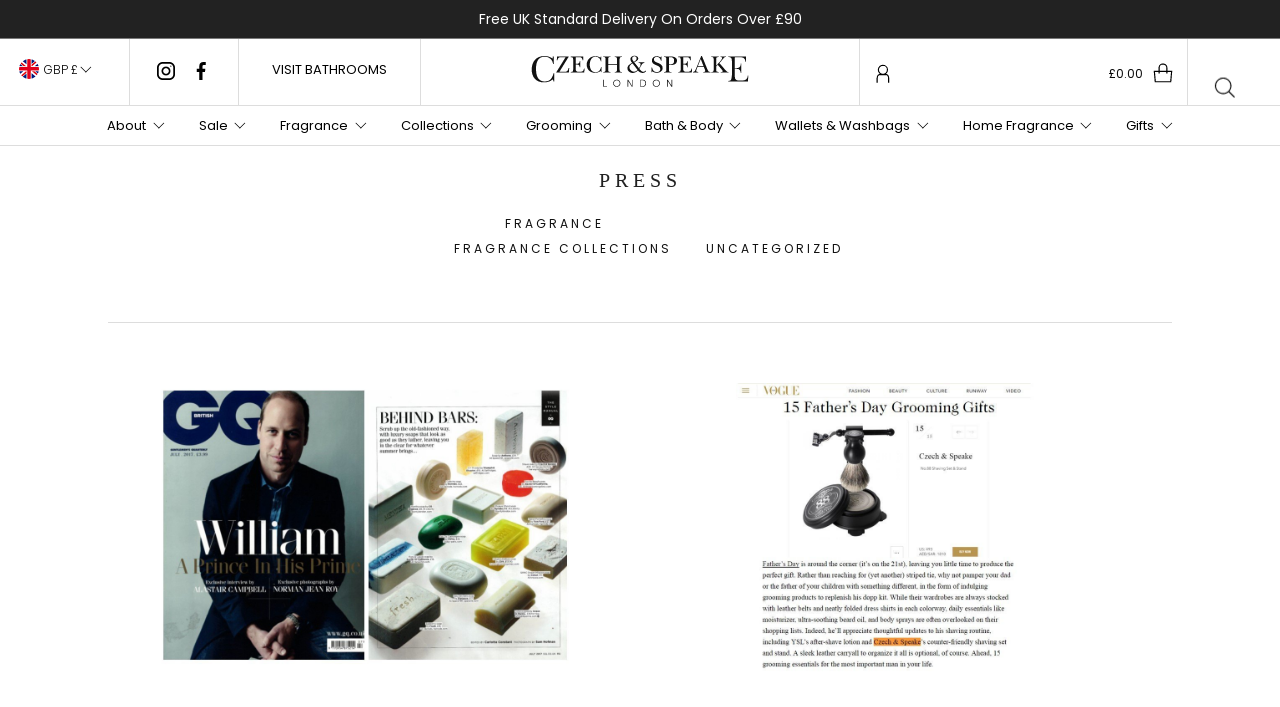

--- FILE ---
content_type: text/html; charset=UTF-8
request_url: https://www.czechandspeake.com/fragrance/tag/no88/
body_size: 32653
content:
<!doctype html>
<html lang="en-US">

<head>

   <!-- Google Tag Manager -->
<script>(function(w,d,s,l,i){w[l]=w[l]||[];w[l].push({'gtm.start':
new Date().getTime(),event:'gtm.js'});var f=d.getElementsByTagName(s)[0],
j=d.createElement(s),dl=l!='dataLayer'?'&l='+l:'';j.async=true;j.src=
'https://www.googletagmanager.com/gtm.js?id='+i+dl;f.parentNode.insertBefore(j,f);
})(window,document,'script','dataLayer','GTM-KDZL9K3');</script>
<!-- End Google Tag Manager -->

<!-- Tiktok -->
<script>
		!function (w, d, t) {
		  w.TiktokAnalyticsObject=t;var ttq=w[t]=w[t]||[];ttq.methods=["page","track","identify","instances","debug","on","off","once","ready","alias","group","enableCookie","disableCookie"],ttq.setAndDefer=function(t,e){t[e]=function(){t.push([e].concat(Array.prototype.slice.call(arguments,0)))}};for(var i=0;i<ttq.methods.length;i++)ttq.setAndDefer(ttq,ttq.methods[i]);ttq.instance=function(t){for(var e=ttq._i[t]||[],n=0;n<ttq.methods.length;n++)ttq.setAndDefer(e,ttq.methods[n]);return e},ttq.load=function(e,n){var i="https://analytics.tiktok.com/i18n/pixel/events.js";ttq._i=ttq._i||{},ttq._i[e]=[],ttq._i[e]._u=i,ttq._t=ttq._t||{},ttq._t[e]=+new Date,ttq._o=ttq._o||{},ttq._o[e]=n||{};var o=document.createElement("script");o.type="text/javascript",o.async=!0,o.src=i+"?sdkid="+e+"&lib="+t;var a=document.getElementsByTagName("script")[0];a.parentNode.insertBefore(o,a)};
		
		  ttq.load('C59ELNK6J7TSRVQBGVUG');
		  ttq.page();
		}(window, document, 'ttq');
	</script>
	<!-- Tiktok -->

    <meta charset="UTF-8">
    <meta name="viewport" content="width=device-width">
    <meta name="viewport" content="width=device-width, initial-scale=1, minimum-scale=1" />
    <link rel="profile" href="http://gmpg.org/xfn/11">
    <link rel="pingback" href="https://www.czechandspeake.com/fragrance/xmlrpc.php">
    <meta name="facebook-domain-verification" content="5aqs61ahogm0l54r0rea8l0f1fpdid" />

    <meta name='robots' content='index, follow, max-image-preview:large, max-snippet:-1, max-video-preview:-1' />
	<style>img:is([sizes="auto" i], [sizes^="auto," i]) { contain-intrinsic-size: 3000px 1500px }</style>
	
	<!-- This site is optimized with the Yoast SEO plugin v26.7 - https://yoast.com/wordpress/plugins/seo/ -->
	<title>no88 Archives - Czech &amp; Speake Fragrance</title>
	<link rel="canonical" href="https://www.czechandspeake.com/fragrance/tag/no88/" />
	<meta property="og:locale" content="en_US" />
	<meta property="og:type" content="article" />
	<meta property="og:title" content="no88 Archives - Czech &amp; Speake Fragrance" />
	<meta property="og:url" content="https://www.czechandspeake.com/fragrance/tag/no88/" />
	<meta property="og:site_name" content="Czech &amp; Speake Fragrance" />
	<meta name="twitter:card" content="summary_large_image" />
	<script type="application/ld+json" class="yoast-schema-graph">{"@context":"https://schema.org","@graph":[{"@type":"CollectionPage","@id":"https://www.czechandspeake.com/fragrance/tag/no88/","url":"https://www.czechandspeake.com/fragrance/tag/no88/","name":"no88 Archives - Czech &amp; Speake Fragrance","isPartOf":{"@id":"https://www.czechandspeake.com/fragrance/#website"},"primaryImageOfPage":{"@id":"https://www.czechandspeake.com/fragrance/tag/no88/#primaryimage"},"image":{"@id":"https://www.czechandspeake.com/fragrance/tag/no88/#primaryimage"},"thumbnailUrl":"https://www.czechandspeake.com/fragrance/wp-content/uploads/2017/08/British-GQ-July-1.jpg","breadcrumb":{"@id":"https://www.czechandspeake.com/fragrance/tag/no88/#breadcrumb"},"inLanguage":"en-US"},{"@type":"ImageObject","inLanguage":"en-US","@id":"https://www.czechandspeake.com/fragrance/tag/no88/#primaryimage","url":"https://www.czechandspeake.com/fragrance/wp-content/uploads/2017/08/British-GQ-July-1.jpg","contentUrl":"https://www.czechandspeake.com/fragrance/wp-content/uploads/2017/08/British-GQ-July-1.jpg","width":1000,"height":720},{"@type":"BreadcrumbList","@id":"https://www.czechandspeake.com/fragrance/tag/no88/#breadcrumb","itemListElement":[{"@type":"ListItem","position":1,"name":"Home","item":"https://www.czechandspeake.com/fragrance/"},{"@type":"ListItem","position":2,"name":"no88"}]},{"@type":"WebSite","@id":"https://www.czechandspeake.com/fragrance/#website","url":"https://www.czechandspeake.com/fragrance/","name":"Czech & Speake Fragrance","description":"","publisher":{"@id":"https://www.czechandspeake.com/fragrance/#organization"},"potentialAction":[{"@type":"SearchAction","target":{"@type":"EntryPoint","urlTemplate":"https://www.czechandspeake.com/fragrance/?s={search_term_string}"},"query-input":{"@type":"PropertyValueSpecification","valueRequired":true,"valueName":"search_term_string"}}],"inLanguage":"en-US"},{"@type":"Organization","@id":"https://www.czechandspeake.com/fragrance/#organization","name":"Czech & Speake Fragrance","url":"https://www.czechandspeake.com/fragrance/","logo":{"@type":"ImageObject","inLanguage":"en-US","@id":"https://www.czechandspeake.com/fragrance/#/schema/logo/image/","url":"https://www.czechandspeake.com/fragrance/wp-content/uploads/2017/07/cands_logo-1.png","contentUrl":"https://www.czechandspeake.com/fragrance/wp-content/uploads/2017/07/cands_logo-1.png","width":229,"height":33,"caption":"Czech & Speake Fragrance"},"image":{"@id":"https://www.czechandspeake.com/fragrance/#/schema/logo/image/"}}]}</script>
	<!-- / Yoast SEO plugin. -->


<script type='application/javascript'  id='pys-version-script'>console.log('PixelYourSite Free version 11.1.5.2');</script>
<link rel='dns-prefetch' href='//cdn.swellrewards.com' />
<link rel='dns-prefetch' href='//static.klaviyo.com' />
<link rel='dns-prefetch' href='//www.googletagmanager.com' />
<link rel='dns-prefetch' href='//connect.livechatinc.com' />
<link rel='dns-prefetch' href='//fonts.googleapis.com' />
<link rel='dns-prefetch' href='//cdnjs.cloudflare.com' />
<link rel="alternate" type="application/rss+xml" title="Czech &amp; Speake Fragrance &raquo; Feed" href="https://www.czechandspeake.com/fragrance/feed/" />
<link rel="alternate" type="application/rss+xml" title="Czech &amp; Speake Fragrance &raquo; Comments Feed" href="https://www.czechandspeake.com/fragrance/comments/feed/" />
<link rel="alternate" type="application/rss+xml" title="Czech &amp; Speake Fragrance &raquo; no88 Tag Feed" href="https://www.czechandspeake.com/fragrance/tag/no88/feed/" />
<link rel='stylesheet' id='acfwf-wc-cart-block-integration-css' href='https://www.czechandspeake.com/fragrance/wp-content/plugins/advanced-coupons-for-woocommerce-free/dist/assets/index-467dde24.css?ver=1766100667' media='all' />
<link rel='stylesheet' id='acfwf-wc-checkout-block-integration-css' href='https://www.czechandspeake.com/fragrance/wp-content/plugins/advanced-coupons-for-woocommerce-free/dist/assets/index-2a7d8588.css?ver=1766100667' media='all' />
<link rel='stylesheet' id='xoo-aff-style-css' href='https://www.czechandspeake.com/fragrance/wp-content/plugins/easy-login-woocommerce/xoo-form-fields-fw/assets/css/xoo-aff-style.css?ver=2.0.6' media='all' />
<style id='xoo-aff-style-inline-css'>

.xoo-aff-input-group .xoo-aff-input-icon{
	background-color:  #eee;
	color:  #555;
	max-width: 40px;
	min-width: 40px;
	border-color:  #ccc;
	border-width: 1px;
	font-size: 14px;
}
.xoo-aff-group{
	margin-bottom: 30px;
}

.xoo-aff-group input[type="text"], .xoo-aff-group input[type="password"], .xoo-aff-group input[type="email"], .xoo-aff-group input[type="number"], .xoo-aff-group select, .xoo-aff-group select + .select2, .xoo-aff-group input[type="tel"], .xoo-aff-group input[type="file"]{
	background-color: #fff;
	color: #777;
	border-width: 1px;
	border-color: #cccccc;
	height: 50px;
}


.xoo-aff-group input[type="file"]{
	line-height: calc(50px - 13px);
}



.xoo-aff-group input[type="text"]::placeholder, .xoo-aff-group input[type="password"]::placeholder, .xoo-aff-group input[type="email"]::placeholder, .xoo-aff-group input[type="number"]::placeholder, .xoo-aff-group select::placeholder, .xoo-aff-group input[type="tel"]::placeholder, .xoo-aff-group .select2-selection__rendered, .xoo-aff-group .select2-container--default .select2-selection--single .select2-selection__rendered, .xoo-aff-group input[type="file"]::placeholder, .xoo-aff-group input::file-selector-button{
	color: #777;
}

.xoo-aff-group input[type="text"]:focus, .xoo-aff-group input[type="password"]:focus, .xoo-aff-group input[type="email"]:focus, .xoo-aff-group input[type="number"]:focus, .xoo-aff-group select:focus, .xoo-aff-group select + .select2:focus, .xoo-aff-group input[type="tel"]:focus, .xoo-aff-group input[type="file"]:focus{
	background-color: #ededed;
	color: #000;
}

[placeholder]:focus::-webkit-input-placeholder{
	color: #000!important;
}


.xoo-aff-input-icon + input[type="text"], .xoo-aff-input-icon + input[type="password"], .xoo-aff-input-icon + input[type="email"], .xoo-aff-input-icon + input[type="number"], .xoo-aff-input-icon + select, .xoo-aff-input-icon + select + .select2,  .xoo-aff-input-icon + input[type="tel"], .xoo-aff-input-icon + input[type="file"]{
	border-bottom-left-radius: 0;
	border-top-left-radius: 0;
}


</style>
<link rel='stylesheet' id='xoo-aff-font-awesome5-css' href='https://www.czechandspeake.com/fragrance/wp-content/plugins/easy-login-woocommerce/xoo-form-fields-fw/lib/fontawesome5/css/all.min.css?ver=6.8.3' media='all' />
<link rel='stylesheet' id='select2-css' href='https://www.czechandspeake.com/fragrance/wp-content/plugins/easy-login-woocommerce/xoo-form-fields-fw/lib/select2/select2.css?ver=6.8.3' media='all' />
<link rel='stylesheet' id='wp-block-library-css' href='https://www.czechandspeake.com/fragrance/wp-includes/css/dist/block-library/style.min.css?ver=6.8.3' media='all' />
<style id='wp-block-library-theme-inline-css'>
.wp-block-audio :where(figcaption){color:#555;font-size:13px;text-align:center}.is-dark-theme .wp-block-audio :where(figcaption){color:#ffffffa6}.wp-block-audio{margin:0 0 1em}.wp-block-code{border:1px solid #ccc;border-radius:4px;font-family:Menlo,Consolas,monaco,monospace;padding:.8em 1em}.wp-block-embed :where(figcaption){color:#555;font-size:13px;text-align:center}.is-dark-theme .wp-block-embed :where(figcaption){color:#ffffffa6}.wp-block-embed{margin:0 0 1em}.blocks-gallery-caption{color:#555;font-size:13px;text-align:center}.is-dark-theme .blocks-gallery-caption{color:#ffffffa6}:root :where(.wp-block-image figcaption){color:#555;font-size:13px;text-align:center}.is-dark-theme :root :where(.wp-block-image figcaption){color:#ffffffa6}.wp-block-image{margin:0 0 1em}.wp-block-pullquote{border-bottom:4px solid;border-top:4px solid;color:currentColor;margin-bottom:1.75em}.wp-block-pullquote cite,.wp-block-pullquote footer,.wp-block-pullquote__citation{color:currentColor;font-size:.8125em;font-style:normal;text-transform:uppercase}.wp-block-quote{border-left:.25em solid;margin:0 0 1.75em;padding-left:1em}.wp-block-quote cite,.wp-block-quote footer{color:currentColor;font-size:.8125em;font-style:normal;position:relative}.wp-block-quote:where(.has-text-align-right){border-left:none;border-right:.25em solid;padding-left:0;padding-right:1em}.wp-block-quote:where(.has-text-align-center){border:none;padding-left:0}.wp-block-quote.is-large,.wp-block-quote.is-style-large,.wp-block-quote:where(.is-style-plain){border:none}.wp-block-search .wp-block-search__label{font-weight:700}.wp-block-search__button{border:1px solid #ccc;padding:.375em .625em}:where(.wp-block-group.has-background){padding:1.25em 2.375em}.wp-block-separator.has-css-opacity{opacity:.4}.wp-block-separator{border:none;border-bottom:2px solid;margin-left:auto;margin-right:auto}.wp-block-separator.has-alpha-channel-opacity{opacity:1}.wp-block-separator:not(.is-style-wide):not(.is-style-dots){width:100px}.wp-block-separator.has-background:not(.is-style-dots){border-bottom:none;height:1px}.wp-block-separator.has-background:not(.is-style-wide):not(.is-style-dots){height:2px}.wp-block-table{margin:0 0 1em}.wp-block-table td,.wp-block-table th{word-break:normal}.wp-block-table :where(figcaption){color:#555;font-size:13px;text-align:center}.is-dark-theme .wp-block-table :where(figcaption){color:#ffffffa6}.wp-block-video :where(figcaption){color:#555;font-size:13px;text-align:center}.is-dark-theme .wp-block-video :where(figcaption){color:#ffffffa6}.wp-block-video{margin:0 0 1em}:root :where(.wp-block-template-part.has-background){margin-bottom:0;margin-top:0;padding:1.25em 2.375em}
</style>
<style id='classic-theme-styles-inline-css'>
/*! This file is auto-generated */
.wp-block-button__link{color:#fff;background-color:#32373c;border-radius:9999px;box-shadow:none;text-decoration:none;padding:calc(.667em + 2px) calc(1.333em + 2px);font-size:1.125em}.wp-block-file__button{background:#32373c;color:#fff;text-decoration:none}
</style>
<link rel='stylesheet' id='acfw-blocks-frontend-css' href='https://www.czechandspeake.com/fragrance/wp-content/plugins/advanced-coupons-for-woocommerce-free/css/acfw-blocks-frontend.css?ver=4.7.1' media='all' />
<link rel='stylesheet' id='wc-memberships-blocks-css' href='https://www.czechandspeake.com/fragrance/wp-content/plugins/woocommerce-memberships/assets/css/blocks/wc-memberships-blocks.min.css?ver=1.25.0' media='all' />
<link rel='stylesheet' id='storefront-gutenberg-blocks-css' href='https://www.czechandspeake.com/fragrance/wp-content/themes/storefront/assets/css/base/gutenberg-blocks.css?ver=3.5.1' media='all' />
<style id='storefront-gutenberg-blocks-inline-css'>

				.wp-block-button__link:not(.has-text-color) {
					color: #111111;
				}

				.wp-block-button__link:not(.has-text-color):hover,
				.wp-block-button__link:not(.has-text-color):focus,
				.wp-block-button__link:not(.has-text-color):active {
					color: #111111;
				}

				.wp-block-button__link:not(.has-background) {
					background-color: #ffffff;
				}

				.wp-block-button__link:not(.has-background):hover,
				.wp-block-button__link:not(.has-background):focus,
				.wp-block-button__link:not(.has-background):active {
					border-color: #e6e6e6;
					background-color: #e6e6e6;
				}

				.wp-block-quote footer,
				.wp-block-quote cite,
				.wp-block-quote__citation {
					color: #111111;
				}

				.wp-block-pullquote cite,
				.wp-block-pullquote footer,
				.wp-block-pullquote__citation {
					color: #111111;
				}

				.wp-block-image figcaption {
					color: #111111;
				}

				.wp-block-separator.is-style-dots::before {
					color: #111111;
				}

				.wp-block-file a.wp-block-file__button {
					color: #111111;
					background-color: #ffffff;
					border-color: #ffffff;
				}

				.wp-block-file a.wp-block-file__button:hover,
				.wp-block-file a.wp-block-file__button:focus,
				.wp-block-file a.wp-block-file__button:active {
					color: #111111;
					background-color: #e6e6e6;
				}

				.wp-block-code,
				.wp-block-preformatted pre {
					color: #111111;
				}

				.wp-block-table:not( .has-background ):not( .is-style-stripes ) tbody tr:nth-child(2n) td {
					background-color: #fdfdfd;
				}

				.wp-block-cover .wp-block-cover__inner-container h1:not(.has-text-color),
				.wp-block-cover .wp-block-cover__inner-container h2:not(.has-text-color),
				.wp-block-cover .wp-block-cover__inner-container h3:not(.has-text-color),
				.wp-block-cover .wp-block-cover__inner-container h4:not(.has-text-color),
				.wp-block-cover .wp-block-cover__inner-container h5:not(.has-text-color),
				.wp-block-cover .wp-block-cover__inner-container h6:not(.has-text-color) {
					color: #000000;
				}

				.wc-block-components-price-slider__range-input-progress,
				.rtl .wc-block-components-price-slider__range-input-progress {
					--range-color: #111111;
				}

				/* Target only IE11 */
				@media all and (-ms-high-contrast: none), (-ms-high-contrast: active) {
					.wc-block-components-price-slider__range-input-progress {
						background: #111111;
					}
				}

				.wc-block-components-button:not(.is-link) {
					background-color: #111111;
					color: #ffffff;
				}

				.wc-block-components-button:not(.is-link):hover,
				.wc-block-components-button:not(.is-link):focus,
				.wc-block-components-button:not(.is-link):active {
					background-color: #000000;
					color: #ffffff;
				}

				.wc-block-components-button:not(.is-link):disabled {
					background-color: #111111;
					color: #ffffff;
				}

				.wc-block-cart__submit-container {
					background-color: #ffffff;
				}

				.wc-block-cart__submit-container::before {
					color: rgba(220,220,220,0.5);
				}

				.wc-block-components-order-summary-item__quantity {
					background-color: #ffffff;
					border-color: #111111;
					box-shadow: 0 0 0 2px #ffffff;
					color: #111111;
				}
			
</style>
<style id='global-styles-inline-css'>
:root{--wp--preset--aspect-ratio--square: 1;--wp--preset--aspect-ratio--4-3: 4/3;--wp--preset--aspect-ratio--3-4: 3/4;--wp--preset--aspect-ratio--3-2: 3/2;--wp--preset--aspect-ratio--2-3: 2/3;--wp--preset--aspect-ratio--16-9: 16/9;--wp--preset--aspect-ratio--9-16: 9/16;--wp--preset--color--black: #000000;--wp--preset--color--cyan-bluish-gray: #abb8c3;--wp--preset--color--white: #ffffff;--wp--preset--color--pale-pink: #f78da7;--wp--preset--color--vivid-red: #cf2e2e;--wp--preset--color--luminous-vivid-orange: #ff6900;--wp--preset--color--luminous-vivid-amber: #fcb900;--wp--preset--color--light-green-cyan: #7bdcb5;--wp--preset--color--vivid-green-cyan: #00d084;--wp--preset--color--pale-cyan-blue: #8ed1fc;--wp--preset--color--vivid-cyan-blue: #0693e3;--wp--preset--color--vivid-purple: #9b51e0;--wp--preset--gradient--vivid-cyan-blue-to-vivid-purple: linear-gradient(135deg,rgba(6,147,227,1) 0%,rgb(155,81,224) 100%);--wp--preset--gradient--light-green-cyan-to-vivid-green-cyan: linear-gradient(135deg,rgb(122,220,180) 0%,rgb(0,208,130) 100%);--wp--preset--gradient--luminous-vivid-amber-to-luminous-vivid-orange: linear-gradient(135deg,rgba(252,185,0,1) 0%,rgba(255,105,0,1) 100%);--wp--preset--gradient--luminous-vivid-orange-to-vivid-red: linear-gradient(135deg,rgba(255,105,0,1) 0%,rgb(207,46,46) 100%);--wp--preset--gradient--very-light-gray-to-cyan-bluish-gray: linear-gradient(135deg,rgb(238,238,238) 0%,rgb(169,184,195) 100%);--wp--preset--gradient--cool-to-warm-spectrum: linear-gradient(135deg,rgb(74,234,220) 0%,rgb(151,120,209) 20%,rgb(207,42,186) 40%,rgb(238,44,130) 60%,rgb(251,105,98) 80%,rgb(254,248,76) 100%);--wp--preset--gradient--blush-light-purple: linear-gradient(135deg,rgb(255,206,236) 0%,rgb(152,150,240) 100%);--wp--preset--gradient--blush-bordeaux: linear-gradient(135deg,rgb(254,205,165) 0%,rgb(254,45,45) 50%,rgb(107,0,62) 100%);--wp--preset--gradient--luminous-dusk: linear-gradient(135deg,rgb(255,203,112) 0%,rgb(199,81,192) 50%,rgb(65,88,208) 100%);--wp--preset--gradient--pale-ocean: linear-gradient(135deg,rgb(255,245,203) 0%,rgb(182,227,212) 50%,rgb(51,167,181) 100%);--wp--preset--gradient--electric-grass: linear-gradient(135deg,rgb(202,248,128) 0%,rgb(113,206,126) 100%);--wp--preset--gradient--midnight: linear-gradient(135deg,rgb(2,3,129) 0%,rgb(40,116,252) 100%);--wp--preset--font-size--small: 14px;--wp--preset--font-size--medium: 23px;--wp--preset--font-size--large: 26px;--wp--preset--font-size--x-large: 42px;--wp--preset--font-size--normal: 16px;--wp--preset--font-size--huge: 37px;--wp--preset--spacing--20: 0.44rem;--wp--preset--spacing--30: 0.67rem;--wp--preset--spacing--40: 1rem;--wp--preset--spacing--50: 1.5rem;--wp--preset--spacing--60: 2.25rem;--wp--preset--spacing--70: 3.38rem;--wp--preset--spacing--80: 5.06rem;--wp--preset--shadow--natural: 6px 6px 9px rgba(0, 0, 0, 0.2);--wp--preset--shadow--deep: 12px 12px 50px rgba(0, 0, 0, 0.4);--wp--preset--shadow--sharp: 6px 6px 0px rgba(0, 0, 0, 0.2);--wp--preset--shadow--outlined: 6px 6px 0px -3px rgba(255, 255, 255, 1), 6px 6px rgba(0, 0, 0, 1);--wp--preset--shadow--crisp: 6px 6px 0px rgba(0, 0, 0, 1);}:where(.is-layout-flex){gap: 0.5em;}:where(.is-layout-grid){gap: 0.5em;}body .is-layout-flex{display: flex;}.is-layout-flex{flex-wrap: wrap;align-items: center;}.is-layout-flex > :is(*, div){margin: 0;}body .is-layout-grid{display: grid;}.is-layout-grid > :is(*, div){margin: 0;}:where(.wp-block-columns.is-layout-flex){gap: 2em;}:where(.wp-block-columns.is-layout-grid){gap: 2em;}:where(.wp-block-post-template.is-layout-flex){gap: 1.25em;}:where(.wp-block-post-template.is-layout-grid){gap: 1.25em;}.has-black-color{color: var(--wp--preset--color--black) !important;}.has-cyan-bluish-gray-color{color: var(--wp--preset--color--cyan-bluish-gray) !important;}.has-white-color{color: var(--wp--preset--color--white) !important;}.has-pale-pink-color{color: var(--wp--preset--color--pale-pink) !important;}.has-vivid-red-color{color: var(--wp--preset--color--vivid-red) !important;}.has-luminous-vivid-orange-color{color: var(--wp--preset--color--luminous-vivid-orange) !important;}.has-luminous-vivid-amber-color{color: var(--wp--preset--color--luminous-vivid-amber) !important;}.has-light-green-cyan-color{color: var(--wp--preset--color--light-green-cyan) !important;}.has-vivid-green-cyan-color{color: var(--wp--preset--color--vivid-green-cyan) !important;}.has-pale-cyan-blue-color{color: var(--wp--preset--color--pale-cyan-blue) !important;}.has-vivid-cyan-blue-color{color: var(--wp--preset--color--vivid-cyan-blue) !important;}.has-vivid-purple-color{color: var(--wp--preset--color--vivid-purple) !important;}.has-black-background-color{background-color: var(--wp--preset--color--black) !important;}.has-cyan-bluish-gray-background-color{background-color: var(--wp--preset--color--cyan-bluish-gray) !important;}.has-white-background-color{background-color: var(--wp--preset--color--white) !important;}.has-pale-pink-background-color{background-color: var(--wp--preset--color--pale-pink) !important;}.has-vivid-red-background-color{background-color: var(--wp--preset--color--vivid-red) !important;}.has-luminous-vivid-orange-background-color{background-color: var(--wp--preset--color--luminous-vivid-orange) !important;}.has-luminous-vivid-amber-background-color{background-color: var(--wp--preset--color--luminous-vivid-amber) !important;}.has-light-green-cyan-background-color{background-color: var(--wp--preset--color--light-green-cyan) !important;}.has-vivid-green-cyan-background-color{background-color: var(--wp--preset--color--vivid-green-cyan) !important;}.has-pale-cyan-blue-background-color{background-color: var(--wp--preset--color--pale-cyan-blue) !important;}.has-vivid-cyan-blue-background-color{background-color: var(--wp--preset--color--vivid-cyan-blue) !important;}.has-vivid-purple-background-color{background-color: var(--wp--preset--color--vivid-purple) !important;}.has-black-border-color{border-color: var(--wp--preset--color--black) !important;}.has-cyan-bluish-gray-border-color{border-color: var(--wp--preset--color--cyan-bluish-gray) !important;}.has-white-border-color{border-color: var(--wp--preset--color--white) !important;}.has-pale-pink-border-color{border-color: var(--wp--preset--color--pale-pink) !important;}.has-vivid-red-border-color{border-color: var(--wp--preset--color--vivid-red) !important;}.has-luminous-vivid-orange-border-color{border-color: var(--wp--preset--color--luminous-vivid-orange) !important;}.has-luminous-vivid-amber-border-color{border-color: var(--wp--preset--color--luminous-vivid-amber) !important;}.has-light-green-cyan-border-color{border-color: var(--wp--preset--color--light-green-cyan) !important;}.has-vivid-green-cyan-border-color{border-color: var(--wp--preset--color--vivid-green-cyan) !important;}.has-pale-cyan-blue-border-color{border-color: var(--wp--preset--color--pale-cyan-blue) !important;}.has-vivid-cyan-blue-border-color{border-color: var(--wp--preset--color--vivid-cyan-blue) !important;}.has-vivid-purple-border-color{border-color: var(--wp--preset--color--vivid-purple) !important;}.has-vivid-cyan-blue-to-vivid-purple-gradient-background{background: var(--wp--preset--gradient--vivid-cyan-blue-to-vivid-purple) !important;}.has-light-green-cyan-to-vivid-green-cyan-gradient-background{background: var(--wp--preset--gradient--light-green-cyan-to-vivid-green-cyan) !important;}.has-luminous-vivid-amber-to-luminous-vivid-orange-gradient-background{background: var(--wp--preset--gradient--luminous-vivid-amber-to-luminous-vivid-orange) !important;}.has-luminous-vivid-orange-to-vivid-red-gradient-background{background: var(--wp--preset--gradient--luminous-vivid-orange-to-vivid-red) !important;}.has-very-light-gray-to-cyan-bluish-gray-gradient-background{background: var(--wp--preset--gradient--very-light-gray-to-cyan-bluish-gray) !important;}.has-cool-to-warm-spectrum-gradient-background{background: var(--wp--preset--gradient--cool-to-warm-spectrum) !important;}.has-blush-light-purple-gradient-background{background: var(--wp--preset--gradient--blush-light-purple) !important;}.has-blush-bordeaux-gradient-background{background: var(--wp--preset--gradient--blush-bordeaux) !important;}.has-luminous-dusk-gradient-background{background: var(--wp--preset--gradient--luminous-dusk) !important;}.has-pale-ocean-gradient-background{background: var(--wp--preset--gradient--pale-ocean) !important;}.has-electric-grass-gradient-background{background: var(--wp--preset--gradient--electric-grass) !important;}.has-midnight-gradient-background{background: var(--wp--preset--gradient--midnight) !important;}.has-small-font-size{font-size: var(--wp--preset--font-size--small) !important;}.has-medium-font-size{font-size: var(--wp--preset--font-size--medium) !important;}.has-large-font-size{font-size: var(--wp--preset--font-size--large) !important;}.has-x-large-font-size{font-size: var(--wp--preset--font-size--x-large) !important;}
:where(.wp-block-post-template.is-layout-flex){gap: 1.25em;}:where(.wp-block-post-template.is-layout-grid){gap: 1.25em;}
:where(.wp-block-columns.is-layout-flex){gap: 2em;}:where(.wp-block-columns.is-layout-grid){gap: 2em;}
:root :where(.wp-block-pullquote){font-size: 1.5em;line-height: 1.6;}
</style>
<link rel='stylesheet' id='countries_sty-css' href='https://fonts.googleapis.com/css2?family=Poppins%3Awght%40200%3B300%3B400%3B600%3B700&#038;display=swap&#038;ver=1.0' media='' />
<link rel='stylesheet' id='countries_link_ty-css' href='https://cdnjs.cloudflare.com/ajax/libs/font-awesome/4.7.0/css/font-awesome.min.css?ver=1.0' media='' />
<link rel='stylesheet' id='country_selector_front_side_styling-css' href='https://www.czechandspeake.com/fragrance/wp-content/plugins/country-based-website-switcher/assets/css/k-cs-front-end-styling.css?ver=1.0' media='' />
<link rel='stylesheet' id='country_selector_center_popup-css' href='https://www.czechandspeake.com/fragrance/wp-content/plugins/country-based-website-switcher/assets/css/k-cs-center-popup.css?ver=1.0' media='' />
<link rel='stylesheet' id='country_selector_k_cs_listing_page-css' href='https://www.czechandspeake.com/fragrance/wp-content/plugins/country-based-website-switcher/assets/css/k-cs-listing-page.css?ver=1.0' media='' />
<link rel='stylesheet' id='country_selector_k_cs_switch_button-css' href='https://www.czechandspeake.com/fragrance/wp-content/plugins/country-based-website-switcher/assets/css/k-cs-switch-button.css?ver=1.0' media='' />
<link rel='stylesheet' id='gifts-at-checkout-style-css' href='https://www.czechandspeake.com/fragrance/wp-content/plugins/gifts-at-checkout/css/gifts-at-checkout.css?ver=1768766593' media='all' />
<link rel='stylesheet' id='wr360overrides-css' href='https://www.czechandspeake.com/fragrance/wp-content/plugins/webrotate-360-product-viewer/public/woo-overrides.css?ver=3.2.0' media='all' />
<link rel='stylesheet' id='wr360style-css' href='https://www.czechandspeake.com/fragrance/wp-content/plugins/webrotate-360-product-viewer/imagerotator/html/css/basic.css?ver=3.2.0' media='all' />
<style id='woocommerce-inline-inline-css'>
.woocommerce form .form-row .required { visibility: visible; }
</style>
<link rel='stylesheet' id='wt-smart-coupon-for-woo-css' href='https://www.czechandspeake.com/fragrance/wp-content/plugins/wt-smart-coupon-pro/public/css/wt-smart-coupon-public.css?ver=2.0.7' media='all' />
<link rel='stylesheet' id='dashicons-css' href='https://www.czechandspeake.com/fragrance/wp-includes/css/dashicons.min.css?ver=6.8.3' media='all' />
<link rel='stylesheet' id='xoo-el-style-css' href='https://www.czechandspeake.com/fragrance/wp-content/plugins/easy-login-woocommerce/assets/css/xoo-el-style.css?ver=2.9.6' media='all' />
<style id='xoo-el-style-inline-css'>

	.xoo-el-form-container button.btn.button.xoo-el-action-btn{
		background-color: #000000;
		color: #ffffff;
		font-weight: 600;
		font-size: 15px;
		height: 40px;
	}

.xoo-el-container:not(.xoo-el-style-slider) .xoo-el-inmodal{
	max-width: 500px;
	max-height: 350px;
}

.xoo-el-style-slider .xoo-el-modal{
	transform: translateX(500px);
	max-width: 500px;
}


.xoo-el-main, .xoo-el-main a , .xoo-el-main label{
	color: #000000;
}
.xoo-el-srcont{
	background-color: #ffffff;
}
.xoo-el-form-container ul.xoo-el-tabs li.xoo-el-active {
	background-color: #000000;
	color: #ffffff;
}
.xoo-el-form-container ul.xoo-el-tabs li{
	background-color: #eeeeee;
	color: #000000;
	font-size: 16px;
	padding: 12px 20px;
}
.xoo-el-main{
	padding: 40px 30px;
}

.xoo-el-form-container button.xoo-el-action-btn:not(.button){
    font-weight: 600;
    font-size: 15px;
}



	.xoo-el-modal:before {
		vertical-align: middle;
	}

	.xoo-el-style-slider .xoo-el-srcont {
		justify-content: center;
	}

	.xoo-el-style-slider .xoo-el-main{
		padding-top: 10px;
		padding-bottom: 10px; 
	}





.xoo-el-popup-active .xoo-el-opac{
    opacity: 0.7;
    background-color: #000000;
}





</style>
<link rel='stylesheet' id='xoo-el-fonts-css' href='https://www.czechandspeake.com/fragrance/wp-content/plugins/easy-login-woocommerce/assets/css/xoo-el-fonts.css?ver=2.9.6' media='all' />
<link rel='stylesheet' id='swatches-and-photos-css' href='https://www.czechandspeake.com/fragrance/wp-content/plugins/woocommerce-variation-swatches-and-photos/assets/css/swatches-and-photos.css?ver=3.0.6' media='all' />
<link rel='stylesheet' id='storefront-style-css' href='https://www.czechandspeake.com/fragrance/wp-content/themes/storefront/style.css?ver=3.5.1' media='all' />
<style id='storefront-style-inline-css'>

			.main-navigation ul li a,
			.site-title a,
			ul.menu li a,
			.site-branding h1 a,
			button.menu-toggle,
			button.menu-toggle:hover,
			.handheld-navigation .dropdown-toggle {
				color: #0a0a0a;
			}

			button.menu-toggle,
			button.menu-toggle:hover {
				border-color: #0a0a0a;
			}

			.main-navigation ul li a:hover,
			.main-navigation ul li:hover > a,
			.site-title a:hover,
			.site-header ul.menu li.current-menu-item > a {
				color: #4b4b4b;
			}

			table:not( .has-background ) th {
				background-color: #f8f8f8;
			}

			table:not( .has-background ) tbody td {
				background-color: #fdfdfd;
			}

			table:not( .has-background ) tbody tr:nth-child(2n) td,
			fieldset,
			fieldset legend {
				background-color: #fbfbfb;
			}

			.site-header,
			.secondary-navigation ul ul,
			.main-navigation ul.menu > li.menu-item-has-children:after,
			.secondary-navigation ul.menu ul,
			.storefront-handheld-footer-bar,
			.storefront-handheld-footer-bar ul li > a,
			.storefront-handheld-footer-bar ul li.search .site-search,
			button.menu-toggle,
			button.menu-toggle:hover {
				background-color: #ffffff;
			}

			p.site-description,
			.site-header,
			.storefront-handheld-footer-bar {
				color: #0a0a0a;
			}

			button.menu-toggle:after,
			button.menu-toggle:before,
			button.menu-toggle span:before {
				background-color: #0a0a0a;
			}

			h1, h2, h3, h4, h5, h6, .wc-block-grid__product-title {
				color: #111111;
			}

			.widget h1 {
				border-bottom-color: #111111;
			}

			body,
			.secondary-navigation a {
				color: #111111;
			}

			.widget-area .widget a,
			.hentry .entry-header .posted-on a,
			.hentry .entry-header .post-author a,
			.hentry .entry-header .post-comments a,
			.hentry .entry-header .byline a {
				color: #161616;
			}

			a {
				color: #111111;
			}

			a:focus,
			button:focus,
			.button.alt:focus,
			input:focus,
			textarea:focus,
			input[type="button"]:focus,
			input[type="reset"]:focus,
			input[type="submit"]:focus,
			input[type="email"]:focus,
			input[type="tel"]:focus,
			input[type="url"]:focus,
			input[type="password"]:focus,
			input[type="search"]:focus {
				outline-color: #111111;
			}

			button, input[type="button"], input[type="reset"], input[type="submit"], .button, .widget a.button {
				background-color: #ffffff;
				border-color: #ffffff;
				color: #111111;
			}

			button:hover, input[type="button"]:hover, input[type="reset"]:hover, input[type="submit"]:hover, .button:hover, .widget a.button:hover {
				background-color: #e6e6e6;
				border-color: #e6e6e6;
				color: #111111;
			}

			button.alt, input[type="button"].alt, input[type="reset"].alt, input[type="submit"].alt, .button.alt, .widget-area .widget a.button.alt {
				background-color: #111111;
				border-color: #111111;
				color: #ffffff;
			}

			button.alt:hover, input[type="button"].alt:hover, input[type="reset"].alt:hover, input[type="submit"].alt:hover, .button.alt:hover, .widget-area .widget a.button.alt:hover {
				background-color: #000000;
				border-color: #000000;
				color: #ffffff;
			}

			.pagination .page-numbers li .page-numbers.current {
				background-color: #e6e6e6;
				color: #070707;
			}

			#comments .comment-list .comment-content .comment-text {
				background-color: #f8f8f8;
			}

			.site-footer {
				background-color: #222222;
				color: #ffffff;
			}

			.site-footer a:not(.button):not(.components-button) {
				color: #ffffff;
			}

			.site-footer .storefront-handheld-footer-bar a:not(.button):not(.components-button) {
				color: #0a0a0a;
			}

			.site-footer h1, .site-footer h2, .site-footer h3, .site-footer h4, .site-footer h5, .site-footer h6, .site-footer .widget .widget-title, .site-footer .widget .widgettitle {
				color: #ffffff;
			}

			.page-template-template-homepage.has-post-thumbnail .type-page.has-post-thumbnail .entry-title {
				color: #000000;
			}

			.page-template-template-homepage.has-post-thumbnail .type-page.has-post-thumbnail .entry-content {
				color: #000000;
			}

			@media screen and ( min-width: 768px ) {
				.secondary-navigation ul.menu a:hover {
					color: #232323;
				}

				.secondary-navigation ul.menu a {
					color: #0a0a0a;
				}

				.main-navigation ul.menu ul.sub-menu,
				.main-navigation ul.nav-menu ul.children {
					background-color: #f0f0f0;
				}

				.site-header {
					border-bottom-color: #f0f0f0;
				}
			}
</style>
<link rel='stylesheet' id='storefront-child-style-css' href='https://www.czechandspeake.com/fragrance/wp-content/themes/storefront-child-C%26S/style.css?ver=4.0.0' media='all' />
<link rel='stylesheet' id='storefront-woocommerce-brands-style-css' href='https://www.czechandspeake.com/fragrance/wp-content/themes/storefront/assets/css/woocommerce/extensions/brands.css?ver=3.5.1' media='all' />
<link rel='stylesheet' id='storefront-woocommerce-variation-swatches-style-css' href='https://www.czechandspeake.com/fragrance/wp-content/themes/storefront/assets/css/woocommerce/extensions/variation-swatches.css?ver=3.5.1' media='all' />
<script id="woocommerce-google-analytics-integration-gtag-js-after">
/* Google Analytics for WooCommerce (gtag.js) */
					window.dataLayer = window.dataLayer || [];
					function gtag(){dataLayer.push(arguments);}
					// Set up default consent state.
					for ( const mode of [{"analytics_storage":"denied","ad_storage":"denied","ad_user_data":"denied","ad_personalization":"denied","region":["AT","BE","BG","HR","CY","CZ","DK","EE","FI","FR","DE","GR","HU","IS","IE","IT","LV","LI","LT","LU","MT","NL","NO","PL","PT","RO","SK","SI","ES","SE","GB","CH"]}] || [] ) {
						gtag( "consent", "default", { "wait_for_update": 500, ...mode } );
					}
					gtag("js", new Date());
					gtag("set", "developer_id.dOGY3NW", true);
					gtag("config", "G-23RS92HHTC", {"track_404":true,"allow_google_signals":true,"logged_in":false,"linker":{"domains":[],"allow_incoming":false},"custom_map":{"dimension1":"logged_in"}});
</script>
<script src="https://cdn.swellrewards.com/loader/BmQGWq73OP8n54c0lcO3aA.js?ver=6.8.3" id="swell-rewards-popup-js"></script>
<script id="jquery-core-js-extra">
var pysFacebookRest = {"restApiUrl":"https:\/\/www.czechandspeake.com\/fragrance\/wp-json\/pys-facebook\/v1\/event","debug":"1"};
</script>
<script src="https://www.czechandspeake.com/fragrance/wp-includes/js/jquery/jquery.min.js?ver=3.7.1" id="jquery-core-js"></script>
<script src="https://www.czechandspeake.com/fragrance/wp-includes/js/jquery/jquery-migrate.min.js?ver=3.4.1" id="jquery-migrate-js"></script>
<script id="xoo-aff-js-js-extra">
var xoo_aff_localize = {"adminurl":"https:\/\/www.czechandspeake.com\/fragrance\/wp-admin\/admin-ajax.php","password_strength":{"min_password_strength":3,"i18n_password_error":"Please enter a stronger password.","i18n_password_hint":"Hint: The password should be at least twelve characters long. To make it stronger, use upper and lower case letters, numbers, and symbols like ! &quot; ? $ % ^ &amp; )."}};
</script>
<script src="https://www.czechandspeake.com/fragrance/wp-content/plugins/easy-login-woocommerce/xoo-form-fields-fw/assets/js/xoo-aff-js.js?ver=2.0.6" id="xoo-aff-js-js" defer data-wp-strategy="defer"></script>
<script src="https://www.czechandspeake.com/fragrance/wp-includes/js/dist/hooks.min.js?ver=4d63a3d491d11ffd8ac6" id="wp-hooks-js"></script>
<script id="country_selector_local-js-extra">
var k_cs_php_var = {"admin_url":"https:\/\/www.czechandspeake.com\/fragrance\/wp-admin\/admin-ajax.php","nonce":"3fabfa4c48","set_admin_time":"10","get_cookies_days":"60","force_redirect_option":"","dafault_chkbx_redirect":"","admin_country":"GB","user_country_get":"US","redirect_get_url":"https:\/\/www.czechandspeake.com\/us\/fragrance\/?country_selector_nonce=3fabfa4c48","always_show":"","cookies_checkbox":"on","exclude_login_user":"","user_login_r_nt":"","redict_sec":"10","redirect_sec_aadj_txt":"You will be redirected  in"};
</script>
<script src="https://www.czechandspeake.com/fragrance/wp-content/plugins/country-based-website-switcher/assets/js/front_hide_show.js?ver=1.1.0" id="country_selector_local-js"></script>
<script src="https://www.czechandspeake.com/fragrance/wp-content/plugins/country-based-website-switcher/assets/js/countries_div_show_hide.js?ver=1.0.0" id="countries_div_s_h-js"></script>
<script id="gifts-at-checkout-js-extra">
var scriptParams = {"samples_threshold":"2","gift_wrap_id":"15284"};
</script>
<script src="https://www.czechandspeake.com/fragrance/wp-content/plugins/gifts-at-checkout/js/gifts-at-checkout.js?ver=6.8.3" id="gifts-at-checkout-js"></script>
<script src="https://www.czechandspeake.com/fragrance/wp-content/plugins/woocommerce/assets/js/jquery-blockui/jquery.blockUI.min.js?ver=2.7.0-wc.10.4.3" id="wc-jquery-blockui-js" defer data-wp-strategy="defer"></script>
<script id="wc-add-to-cart-js-extra">
var wc_add_to_cart_params = {"ajax_url":"\/fragrance\/wp-admin\/admin-ajax.php","wc_ajax_url":"\/fragrance\/?wc-ajax=%%endpoint%%","i18n_view_cart":"View bag","cart_url":"https:\/\/www.czechandspeake.com\/fragrance\/czechandspeake-luxury-soap-british-gq-behind-bars\/","is_cart":"","cart_redirect_after_add":"no"};
</script>
<script src="https://www.czechandspeake.com/fragrance/wp-content/plugins/woocommerce/assets/js/frontend/add-to-cart.min.js?ver=10.4.3" id="wc-add-to-cart-js" defer data-wp-strategy="defer"></script>
<script src="https://www.czechandspeake.com/fragrance/wp-content/plugins/woocommerce/assets/js/js-cookie/js.cookie.min.js?ver=2.1.4-wc.10.4.3" id="wc-js-cookie-js" defer data-wp-strategy="defer"></script>
<script id="woocommerce-js-extra">
var woocommerce_params = {"ajax_url":"\/fragrance\/wp-admin\/admin-ajax.php","wc_ajax_url":"\/fragrance\/?wc-ajax=%%endpoint%%","i18n_password_show":"Show password","i18n_password_hide":"Hide password"};
</script>
<script src="https://www.czechandspeake.com/fragrance/wp-content/plugins/woocommerce/assets/js/frontend/woocommerce.min.js?ver=10.4.3" id="woocommerce-js" defer data-wp-strategy="defer"></script>
<script id="wt-smart-coupon-for-woo-js-extra">
var WTSmartCouponOBJ = {"ajaxurl":"https:\/\/www.czechandspeake.com\/fragrance\/wp-admin\/admin-ajax.php","nonces":{"public":"62c19e45c0","apply_coupon":"a0f8be7b70"},"labels":{"please_wait":"Please wait...","choose_variation":"Please choose a variation","error":"Error !!!"}};
</script>
<script src="https://www.czechandspeake.com/fragrance/wp-content/plugins/wt-smart-coupon-pro/public/js/wt-smart-coupon-public.js?ver=2.0.7" id="wt-smart-coupon-for-woo-js"></script>
<script id="text-connect-js-extra">
var textConnect = {"addons":["woocommerce"],"ajax_url":"https:\/\/www.czechandspeake.com\/fragrance\/wp-admin\/admin-ajax.php","visitor":null};
</script>
<script src="https://www.czechandspeake.com/fragrance/wp-content/plugins/wp-live-chat-software-for-wordpress/includes/js/textConnect.js?ver=5.0.11" id="text-connect-js"></script>
<script id="yquery-js-extra">
var yotpo_settings = {"app_key":"zwqS2qFvB0Debaa5OErSCmOArSQW0IhjpKdCKqDe","reviews_widget_id":"869891","qna_widget_id":"","star_ratings_widget_id":""};
</script>
<script src="https://www.czechandspeake.com/fragrance/wp-content/plugins/yotpo-social-reviews-for-woocommerce/assets/js/v3HeaderScript.js" id="yquery-js"></script>
<script id="wpm-js-extra">
var wpm = {"ajax_url":"https:\/\/www.czechandspeake.com\/fragrance\/wp-admin\/admin-ajax.php","root":"https:\/\/www.czechandspeake.com\/fragrance\/wp-json\/","nonce_wp_rest":"4f1235a6c0","nonce_ajax":"2a6fc73f08"};
</script>
<script src="https://www.czechandspeake.com/fragrance/wp-content/plugins/woocommerce-google-adwords-conversion-tracking-tag/js/public/free/wpm-public.p1.min.js?ver=1.54.1" id="wpm-js"></script>
<script src="https://www.czechandspeake.com/fragrance/wp-content/plugins/pixelyoursite/dist/scripts/jquery.bind-first-0.2.3.min.js?ver=0.2.3" id="jquery-bind-first-js"></script>
<script src="https://www.czechandspeake.com/fragrance/wp-content/plugins/pixelyoursite/dist/scripts/js.cookie-2.1.3.min.js?ver=2.1.3" id="js-cookie-pys-js"></script>
<script src="https://www.czechandspeake.com/fragrance/wp-content/plugins/pixelyoursite/dist/scripts/tld.min.js?ver=2.3.1" id="js-tld-js"></script>
<script id="pys-js-extra">
var pysOptions = {"staticEvents":{"facebook":{"init_event":[{"delay":0,"type":"static","ajaxFire":false,"name":"PageView","pixelIds":["334265816989028"],"eventID":"250dbbfd-e296-4b4f-80a1-c975f72a952e","params":{"page_title":"no88","post_type":"tag","post_id":261,"plugin":"PixelYourSite","user_role":"guest","event_url":"www.czechandspeake.com\/fragrance\/tag\/no88\/"},"e_id":"init_event","ids":[],"hasTimeWindow":false,"timeWindow":0,"woo_order":"","edd_order":""}]}},"dynamicEvents":{"automatic_event_form":{"facebook":{"delay":0,"type":"dyn","name":"Form","pixelIds":["334265816989028"],"eventID":"0f6d0723-44b5-480b-9498-aa7679591c5f","params":{"page_title":"no88","post_type":"tag","post_id":261,"plugin":"PixelYourSite","user_role":"guest","event_url":"www.czechandspeake.com\/fragrance\/tag\/no88\/"},"e_id":"automatic_event_form","ids":[],"hasTimeWindow":false,"timeWindow":0,"woo_order":"","edd_order":""}},"automatic_event_download":{"facebook":{"delay":0,"type":"dyn","name":"Download","extensions":["","doc","exe","js","pdf","ppt","tgz","zip","xls"],"pixelIds":["334265816989028"],"eventID":"f7c968cc-f8f2-4a7c-a822-e06ef98e5513","params":{"page_title":"no88","post_type":"tag","post_id":261,"plugin":"PixelYourSite","user_role":"guest","event_url":"www.czechandspeake.com\/fragrance\/tag\/no88\/"},"e_id":"automatic_event_download","ids":[],"hasTimeWindow":false,"timeWindow":0,"woo_order":"","edd_order":""}},"automatic_event_comment":{"facebook":{"delay":0,"type":"dyn","name":"Comment","pixelIds":["334265816989028"],"eventID":"1ca41500-36d1-4200-8c1e-ad197f6a2bf8","params":{"page_title":"no88","post_type":"tag","post_id":261,"plugin":"PixelYourSite","user_role":"guest","event_url":"www.czechandspeake.com\/fragrance\/tag\/no88\/"},"e_id":"automatic_event_comment","ids":[],"hasTimeWindow":false,"timeWindow":0,"woo_order":"","edd_order":""}},"woo_add_to_cart_on_button_click":{"facebook":{"delay":0,"type":"dyn","name":"AddToCart","pixelIds":["334265816989028"],"eventID":"36a80f92-d59b-4994-9e39-3cf4e647f0bb","params":{"page_title":"no88","post_type":"tag","post_id":261,"plugin":"PixelYourSite","user_role":"guest","event_url":"www.czechandspeake.com\/fragrance\/tag\/no88\/"},"e_id":"woo_add_to_cart_on_button_click","ids":[],"hasTimeWindow":false,"timeWindow":0,"woo_order":"","edd_order":""}}},"triggerEvents":[],"triggerEventTypes":[],"facebook":{"pixelIds":["334265816989028"],"advancedMatching":[],"advancedMatchingEnabled":true,"removeMetadata":false,"wooVariableAsSimple":false,"serverApiEnabled":true,"wooCRSendFromServer":false,"send_external_id":null,"enabled_medical":false,"do_not_track_medical_param":["event_url","post_title","page_title","landing_page","content_name","categories","category_name","tags"],"meta_ldu":false},"debug":"1","siteUrl":"https:\/\/www.czechandspeake.com\/fragrance","ajaxUrl":"https:\/\/www.czechandspeake.com\/fragrance\/wp-admin\/admin-ajax.php","ajax_event":"8c38f85208","enable_remove_download_url_param":"1","cookie_duration":"7","last_visit_duration":"60","enable_success_send_form":"","ajaxForServerEvent":"1","ajaxForServerStaticEvent":"1","useSendBeacon":"1","send_external_id":"1","external_id_expire":"180","track_cookie_for_subdomains":"1","google_consent_mode":"1","gdpr":{"ajax_enabled":false,"all_disabled_by_api":false,"facebook_disabled_by_api":false,"analytics_disabled_by_api":false,"google_ads_disabled_by_api":false,"pinterest_disabled_by_api":false,"bing_disabled_by_api":false,"reddit_disabled_by_api":false,"externalID_disabled_by_api":false,"facebook_prior_consent_enabled":true,"analytics_prior_consent_enabled":true,"google_ads_prior_consent_enabled":null,"pinterest_prior_consent_enabled":true,"bing_prior_consent_enabled":true,"cookiebot_integration_enabled":false,"cookiebot_facebook_consent_category":"marketing","cookiebot_analytics_consent_category":"statistics","cookiebot_tiktok_consent_category":"marketing","cookiebot_google_ads_consent_category":"marketing","cookiebot_pinterest_consent_category":"marketing","cookiebot_bing_consent_category":"marketing","consent_magic_integration_enabled":false,"real_cookie_banner_integration_enabled":false,"cookie_notice_integration_enabled":false,"cookie_law_info_integration_enabled":false,"analytics_storage":{"enabled":true,"value":"granted","filter":false},"ad_storage":{"enabled":true,"value":"granted","filter":false},"ad_user_data":{"enabled":true,"value":"granted","filter":false},"ad_personalization":{"enabled":true,"value":"granted","filter":false}},"cookie":{"disabled_all_cookie":false,"disabled_start_session_cookie":false,"disabled_advanced_form_data_cookie":false,"disabled_landing_page_cookie":false,"disabled_first_visit_cookie":false,"disabled_trafficsource_cookie":false,"disabled_utmTerms_cookie":false,"disabled_utmId_cookie":false},"tracking_analytics":{"TrafficSource":"direct","TrafficLanding":"undefined","TrafficUtms":[],"TrafficUtmsId":[]},"GATags":{"ga_datalayer_type":"default","ga_datalayer_name":"dataLayerPYS"},"woo":{"enabled":true,"enabled_save_data_to_orders":true,"addToCartOnButtonEnabled":true,"addToCartOnButtonValueEnabled":true,"addToCartOnButtonValueOption":"price","singleProductId":null,"removeFromCartSelector":"form.woocommerce-cart-form .remove","addToCartCatchMethod":"add_cart_js","is_order_received_page":false,"containOrderId":false},"edd":{"enabled":false},"cache_bypass":"1768766593"};
</script>
<script src="https://www.czechandspeake.com/fragrance/wp-content/plugins/pixelyoursite/dist/scripts/public.js?ver=11.1.5.2" id="pys-js"></script>
<script id="wc-settings-dep-in-header-js-after">
console.warn( "Scripts that have a dependency on [wc-settings, wc-blocks-checkout] must be loaded in the footer, klaviyo-klaviyo-checkout-block-editor-script was registered to load in the header, but has been switched to load in the footer instead. See https://github.com/woocommerce/woocommerce-gutenberg-products-block/pull/5059" );
console.warn( "Scripts that have a dependency on [wc-settings, wc-blocks-checkout] must be loaded in the footer, klaviyo-klaviyo-checkout-block-view-script was registered to load in the header, but has been switched to load in the footer instead. See https://github.com/woocommerce/woocommerce-gutenberg-products-block/pull/5059" );
</script>
<link rel="https://api.w.org/" href="https://www.czechandspeake.com/fragrance/wp-json/" /><link rel="alternate" title="JSON" type="application/json" href="https://www.czechandspeake.com/fragrance/wp-json/wp/v2/tags/261" /><link rel="EditURI" type="application/rsd+xml" title="RSD" href="https://www.czechandspeake.com/fragrance/xmlrpc.php?rsd" />
<meta name="generator" content="WordPress 6.8.3" />
<meta name="generator" content="WooCommerce 10.4.3" />
<meta name="generator" content="Advanced Coupons for WooCommerce Free v4.7.1" />			<style>
				#redirect_popup_content {
													background-color: #4272e6;
						
					}

					#redirect_popup_content h4{
													color: white;
											}

					#redirect_popup_content span{
													color: #4272e6;
							background: white;
											}

					#redirect_popup_content small{
													color: white;
											}

				#popu_main_div {
										background: rgba(211,211,211,0.5);
								}

				
					
								.img_sttng{
									width: 20px;
									height: 20px;
								}

						
				
				#popup {
													background-color: #4272e6;
											}

					.kcs-close-btn {
													color: black;
											}
					.kcs-content-box p{
						font-size: .'px' !important;
					}


					.kcs-goto-btn{
													color: white;
											}

					.kcs-stay-intr-btn{

													color: white;
						
					}

					
						.map_div{
							display: none;
						}

					
				

				.img_sttng {
						width: 20px;
						height: 20px;
						display: inline-block;
						top: 6px;
						position: relative;
				}					

								</style>
<script type="text/javascript">var _paq = window._paq = window._paq || [];_paq.push(["trackPageView"]);_paq.push(["enableLinkTracking"]);_paq.push(["enableHeartBeatTimer"]);(function () {var u = "https://a.opumo.net/";_paq.push(["setTrackerUrl", u + "oa.php"]);_paq.push(["setSiteId", "220"]);var d = document,g = d.createElement("script"),s = d.getElementsByTagName("script")[0];g.type = "text/javascript";g.async = true;g.src = u + "oa.js";s.parentNode.insertBefore(g, s);})();</script><noscript><p><img src="https://a.opumo.net/oa.php?idsite=220&amp;rec=1" style="border:0;" alt="" /></p></noscript>
<!-- This website runs the Product Feed PRO for WooCommerce by AdTribes.io plugin - version woocommercesea_option_installed_version -->
		<style>
			.dgwt-wcas-ico-magnifier,.dgwt-wcas-ico-magnifier-handler{max-width:20px}.dgwt-wcas-search-wrapp{max-width:600px}.dgwt-wcas-search-icon{color:#0a0a0a}.dgwt-wcas-search-icon path{fill:#0a0a0a}		</style>
			<noscript><style>.woocommerce-product-gallery{ opacity: 1 !important; }</style></noscript>
	
<!-- START Pixel Manager for WooCommerce -->

		<script>

			window.wpmDataLayer = window.wpmDataLayer || {};
			window.wpmDataLayer = Object.assign(window.wpmDataLayer, {"cart":{},"cart_item_keys":{},"version":{"number":"1.54.1","pro":false,"eligible_for_updates":false,"distro":"fms","beta":false,"show":true},"pixels":{"google":{"linker":{"settings":null},"user_id":false,"ads":{"conversion_ids":{"AW-851324927":"mh5GCNmrgXMQ_9_4lQM"},"dynamic_remarketing":{"status":true,"id_type":"post_id","send_events_with_parent_ids":true},"google_business_vertical":"retail","phone_conversion_number":"","phone_conversion_label":""},"tag_id":"AW-851324927","tag_id_suppressed":[],"tag_gateway":{"measurement_path":""},"tcf_support":false,"consent_mode":{"is_active":true,"wait_for_update":500,"ads_data_redaction":false,"url_passthrough":true}},"facebook":{"pixel_id":"334265816989028","dynamic_remarketing":{"id_type":"post_id"},"capi":false,"advanced_matching":false,"exclusion_patterns":[],"fbevents_js_url":"https://connect.facebook.net/en_US/fbevents.js"}},"shop":{"list_name":"Blog Post | British GQ - Behind Bars of Luxury Soaps","list_id":"blog_post_british-gq-behind-bars-of-luxury-soaps","page_type":"blog_post","currency":"GBP","selectors":{"addToCart":[],"beginCheckout":[]},"order_duplication_prevention":true,"view_item_list_trigger":{"test_mode":false,"background_color":"green","opacity":0.5,"repeat":true,"timeout":1000,"threshold":0.8},"variations_output":true,"session_active":true},"page":{"id":10674,"title":"British GQ &#8211; Behind Bars of Luxury Soaps","type":"post","categories":[{"term_id":1,"name":"Uncategorized","slug":"uncategorized","term_group":0,"term_taxonomy_id":1,"taxonomy":"category","description":"","parent":0,"count":167,"filter":"raw","cat_ID":1,"category_count":167,"category_description":"","cat_name":"Uncategorized","category_nicename":"uncategorized","category_parent":0}],"parent":{"id":0,"title":"British GQ &#8211; Behind Bars of Luxury Soaps","type":"post","categories":[{"term_id":1,"name":"Uncategorized","slug":"uncategorized","term_group":0,"term_taxonomy_id":1,"taxonomy":"category","description":"","parent":0,"count":167,"filter":"raw","cat_ID":1,"category_count":167,"category_description":"","cat_name":"Uncategorized","category_nicename":"uncategorized","category_parent":0}]}},"general":{"user_logged_in":false,"scroll_tracking_thresholds":[],"page_id":10674,"exclude_domains":[],"server_2_server":{"active":false,"user_agent_exclude_patterns":[],"ip_exclude_list":[],"pageview_event_s2s":{"is_active":false,"pixels":["facebook"]}},"consent_management":{"explicit_consent":false},"lazy_load_pmw":false,"chunk_base_path":"https://www.czechandspeake.com/fragrance/wp-content/plugins/woocommerce-google-adwords-conversion-tracking-tag/js/public/free/","modules":{"load_deprecated_functions":true}}});

		</script>

		
<!-- END Pixel Manager for WooCommerce -->
<script id='nitro-telemetry-meta' nitro-exclude>window.NPTelemetryMetadata={missReason: (!window.NITROPACK_STATE ? 'cache not found' : 'hit'),pageType: 'post_tag',isEligibleForOptimization: true,}</script><script id='nitro-generic' nitro-exclude>(()=>{window.NitroPack=window.NitroPack||{coreVersion:"na",isCounted:!1};let e=document.createElement("script");if(e.src="https://nitroscripts.com/svFXjgmMzugOETATAfAvgBbvtKUsMYLh",e.async=!0,e.id="nitro-script",document.head.appendChild(e),!window.NitroPack.isCounted){window.NitroPack.isCounted=!0;let t=()=>{navigator.sendBeacon("https://to.getnitropack.com/p",JSON.stringify({siteId:"svFXjgmMzugOETATAfAvgBbvtKUsMYLh",url:window.location.href,isOptimized:!!window.IS_NITROPACK,coreVersion:"na",missReason:window.NPTelemetryMetadata?.missReason||"",pageType:window.NPTelemetryMetadata?.pageType||"",isEligibleForOptimization:!!window.NPTelemetryMetadata?.isEligibleForOptimization}))};(()=>{let e=()=>new Promise(e=>{"complete"===document.readyState?e():window.addEventListener("load",e)}),i=()=>new Promise(e=>{document.prerendering?document.addEventListener("prerenderingchange",e,{once:!0}):e()}),a=async()=>{await i(),await e(),t()};a()})(),window.addEventListener("pageshow",e=>{if(e.persisted){let i=document.prerendering||self.performance?.getEntriesByType?.("navigation")[0]?.activationStart>0;"visible"!==document.visibilityState||i||t()}})}})();</script><link rel="modulepreload" href="https://www.czechandspeake.com/fragrance/wp-content/plugins/advanced-coupons-for-woocommerce-free/dist/common/NoticesPlugin.12346420.js"  /><link rel="modulepreload" href="https://www.czechandspeake.com/fragrance/wp-content/plugins/advanced-coupons-for-woocommerce-free/dist/common/sanitize.7727159a.js"  /><link rel="modulepreload" href="https://www.czechandspeake.com/fragrance/wp-content/plugins/advanced-coupons-for-woocommerce/dist/common/NoticesPlugin.cbb0e416.js"  /><link rel="modulepreload" href="https://www.czechandspeake.com/fragrance/wp-content/plugins/advanced-coupons-for-woocommerce-free/dist/common/NoticesPlugin.12346420.js"  /><link rel="modulepreload" href="https://www.czechandspeake.com/fragrance/wp-content/plugins/advanced-coupons-for-woocommerce-free/dist/common/sanitize.7727159a.js"  /><link rel="modulepreload" href="https://www.czechandspeake.com/fragrance/wp-content/plugins/advanced-coupons-for-woocommerce/dist/common/NoticesPlugin.cbb0e416.js"  /><link rel="icon" href="https://www.czechandspeake.com/fragrance/wp-content/uploads/2017/09/HnYjXoh5_400x400-100x100.jpg" sizes="32x32" />
<link rel="icon" href="https://www.czechandspeake.com/fragrance/wp-content/uploads/2017/09/HnYjXoh5_400x400-300x300.jpg" sizes="192x192" />
<link rel="apple-touch-icon" href="https://www.czechandspeake.com/fragrance/wp-content/uploads/2017/09/HnYjXoh5_400x400-300x300.jpg" />
<meta name="msapplication-TileImage" content="https://www.czechandspeake.com/fragrance/wp-content/uploads/2017/09/HnYjXoh5_400x400-300x300.jpg" />

        
    <link rel="preload" type="text/css" media="screen" href="https://fonts.googleapis.com/css2?family=Bodoni+Moda&family=Poppins:wght@300;400;700&display=swap" as="style" defer />
    <link href=https://fonts.googleapis.com/css2?family=Bodoni+Moda&family=Poppins:wght@300;400;700&display=swap " rel="stylesheet " defer>

    <link rel="preload" type="text/css" media="screen" href="https://www.czechandspeake.com/fragrance/wp-content/themes/storefront-child-C%26S/style-main.css?v=1.3.4" as="style" defer />
	<link href="https://www.czechandspeake.com/fragrance/wp-content/themes/storefront-child-C%26S/style-main.css?v=1.3.4" rel="stylesheet" defer>
	
	<link rel="preload" type="text/css" media="screen" href="https://www.czechandspeake.com/fragrance/wp-content/themes/storefront-child-C%26S/css/c_and_s_new.css?v=1.3.4" as="style" defer />
    <link href="https://www.czechandspeake.com/fragrance/wp-content/themes/storefront-child-C%26S/css/c_and_s_new.css?v=1.3.4" rel="stylesheet" defer>

    <script src="https://cdn-widgetsrepository.yotpo.com/v1/loader/BmQGWq73OP8n54c0lcO3aA" async></script>

    <style>
        body.home section {position: relative;z-index: 2;background-color: white;}
        body.home section.info-strapline {background-color: Black;}
    </style>

    
</head>

<body class="archive tag tag-no88 tag-261 wp-custom-logo wp-embed-responsive wp-theme-storefront wp-child-theme-storefront-child-CS theme-storefront woocommerce-no-js group-blog storefront-full-width-content storefront-secondary-navigation storefront-align-wide right-sidebar woocommerce-active">
     <!-- Google Tag Manager (noscript) -->
<noscript><iframe src="https://www.googletagmanager.com/ns.html?id=GTM-KDZL9K3"
height="0" width="0" style="display:none;visibility:hidden"></iframe></noscript>
<!-- End Google Tag Manager (noscript) -->

    
    <div id="page"
        class="hfeed site has-info-bar  88_club ">
        
        
        <header id="masthead"
            class="site-header py-0 Fixed has-info-bar headerbgin"
            role="banner" style="">  

            	
                
                 
			 <section class="info-strapline">
                <div class="container-max textpadding_lg contentpadding_exsm">
					<div class="info-bars info-anim-3">
										<div class="simplefade- simplefade-1-1"><p style="text-align: center;"><a href="https://www.czechandspeake.com/fragrance/sign-up-to-czech-speake-uk/"> Sign Up To Our Newsletter For Two Complimentary Samples</a></p>
</div>
										<div class="simplefade- simplefade-1-2"><p style="text-align: center;"><a href="https://www.czechandspeake.com/fragrance/delivery-czech-speake/">Free UK Standard Delivery On Orders Over £90</a></p>
</div>
										<div class="simplefade- simplefade-1-3"><p style="text-align: center;">Any orders from 23rd December will be processed from the 5th January</p>
</div>
										</div>
					</div>
            	</section>
			                        
            <div class="headerin">
            <div class="row header-row" style="position:relative; z-index:10;">

            <div class="column col-2 col-lg-4 col-xl-3 ta-left">
            <div class="row m-0 h-100">
                <div class="column col-12 col-lg-4 p-0 linewhite-right">
                    <div class="cs-store p-0 p-lg-3 mt-1 ml-5 ml-lg-4 d-none d-lg-block">
                     <span class="cs-flag flag-uk"></span>
<span>GBP £</span>
                    <div class="language-hold language-hold-desk">
                        <span style="font-size:80%;">Currency</span>
                        <a class="flag" href="https://www.czechandspeake.com/fragrance/"><span class="cs-flag flag-nested flag-uk"></span>
                            GBP £ </a>
                        <a class="flag" href="https://www.czechandspeake.com/us/fragrance/"><span class="cs-flag flag-nested flag-us"></span>
                            USD $ </a>
                        <a class="flag" href="https://www.czechandspeake.com/eu/fragrance/"><span class="cs-flag flag-nested flag-eu"></span>
                            EUR € </a>
                    </div>
                    </div>

                    <div class="hamburger hamburger--elastic js-hamburger navbar-toggle no__marginleft animate p-2 mt-2 ml-4 d-block d-lg-none">
                        <div class="hamburger-box ">
                            <div class="hamburger-inner "></div>
                        </div>
                        </div>
                </div>

                <div class="column col-6 col-lg-3 p-0 linewhite-right ta-center visit d-none d-lg-block">
                <div class="social-holder">
                        <a href="http://www.instagram.com/czechandspeake/" class="d-inline-block" target="_blank"><img src="https://www.czechandspeake.com/fragrance/wp-content/themes/storefront-child-C%26S/images/instagram.svg " alt="Instagram " class="mt-1 mx-2" /></a>
                        <a href="https://www.facebook.com/czechspeake" class="d-inline-block " target="_blank"><img src="https://www.czechandspeake.com/fragrance/wp-content/themes/storefront-child-C%26S/images/facebook.svg " alt="Facebook " class="mt-1 mx-2" /></a>
                    </div>
                    </div>
                <div class="column col-6 col-lg-5 p-0 linewhite-right ta-center visit d-none d-lg-block">
                   <a href="https://www.czechandspeake.com/bathrooms/" target="_blank">VISIT BATHROOMS</a>
                </div>
                </div>
            </div>

                <div class="column col-8 col-lg-4 col-xl-6 ta-center ta-lg-center ">
                    <a href="https://www.czechandspeake.com/fragrance"><img src="https://www.czechandspeake.com/fragrance/wp-content/themes/storefront-child-C%26S/images/CS-logo.svg " alt="czechandspeake " class="logo px-3 mt-3 mt-lg-3 mb-2 mb-lg-3" /></a>
                </div>

                <div class="column col-2 col-lg-4 col-xl-3 ta-right">
                <div class="row m-0 h-100">
                <div class="column col-6 col-lg-9 p-0 ta-right linewhite-left d-none d-lg-block">
                    <div class="header-account mt-3 ml-2 pt-1">
                        <a href="https://www.czechandspeake.com/fragrance/my-account/" class="header-account-first"></a>
                        </div>
                        <div class="col-full">		<a class="skip-link screen-reader-text" href="#site-navigation">Skip to navigation</a>
		<a class="skip-link screen-reader-text" href="#content">Skip to content</a>
				<ul id="site-header-cart" class="site-header-cart menu">
			<li class="">
							<a class="cart-contents" href="https://www.czechandspeake.com/fragrance/cart/" title="View your shopping bag">
								<span class="woocommerce-Price-amount amount"><span class="woocommerce-Price-currencySymbol">&pound;</span>0.00</span> <span class="count">0 items</span>
			</a>
					</li>
			<li>
				<div class="widget woocommerce widget_shopping_cart"><div class="widget_shopping_cart_content"></div></div>			</li>
		</ul>
			</div>                </div>
                                <div class="column col-12 col-lg-3 p-0 ta-center linewhite-left search-header">
                                    <div class="search-header-holder pr-0 pr-lg-4 pt-2 pt-lg-1 pr-lg-0 pl-2 pl-lg-0 mt-1 mt-lg-0"><div  class="dgwt-wcas-search-wrapp dgwt-wcas-has-submit woocommerce dgwt-wcas-style-solaris js-dgwt-wcas-layout-icon dgwt-wcas-layout-icon js-dgwt-wcas-mobile-overlay-enabled">
							<svg class="dgwt-wcas-loader-circular dgwt-wcas-icon-preloader" viewBox="25 25 50 50">
					<circle class="dgwt-wcas-loader-circular-path" cx="50" cy="50" r="20" fill="none"
						 stroke-miterlimit="10"/>
				</svg>
						<a href="#"  class="dgwt-wcas-search-icon js-dgwt-wcas-search-icon-handler" aria-label="Open search bar">				<svg
					class="dgwt-wcas-ico-magnifier-handler" xmlns="http://www.w3.org/2000/svg"
					xmlns:xlink="http://www.w3.org/1999/xlink" x="0px" y="0px"
					viewBox="0 0 51.539 51.361" xml:space="preserve">
					<path 						d="M51.539,49.356L37.247,35.065c3.273-3.74,5.272-8.623,5.272-13.983c0-11.742-9.518-21.26-21.26-21.26 S0,9.339,0,21.082s9.518,21.26,21.26,21.26c5.361,0,10.244-1.999,13.983-5.272l14.292,14.292L51.539,49.356z M2.835,21.082 c0-10.176,8.249-18.425,18.425-18.425s18.425,8.249,18.425,18.425S31.436,39.507,21.26,39.507S2.835,31.258,2.835,21.082z"/>
				</svg>
				</a>
		<div class="dgwt-wcas-search-icon-arrow"></div>
		<form class="dgwt-wcas-search-form" role="search" action="https://www.czechandspeake.com/fragrance/" method="get">
		<div class="dgwt-wcas-sf-wrapp">
						<label class="screen-reader-text"
				for="dgwt-wcas-search-input-1">
				Products search			</label>

			<input
				id="dgwt-wcas-search-input-1"
				type="search"
				class="dgwt-wcas-search-input"
				name="s"
				value=""
				placeholder="Search for products..."
				autocomplete="off"
							/>
			<div class="dgwt-wcas-preloader"></div>

			<div class="dgwt-wcas-voice-search"></div>

							<button type="submit"
						aria-label="Search"
						class="dgwt-wcas-search-submit">				<svg
					class="dgwt-wcas-ico-magnifier" xmlns="http://www.w3.org/2000/svg"
					xmlns:xlink="http://www.w3.org/1999/xlink" x="0px" y="0px"
					viewBox="0 0 51.539 51.361" xml:space="preserve">
					<path 						d="M51.539,49.356L37.247,35.065c3.273-3.74,5.272-8.623,5.272-13.983c0-11.742-9.518-21.26-21.26-21.26 S0,9.339,0,21.082s9.518,21.26,21.26,21.26c5.361,0,10.244-1.999,13.983-5.272l14.292,14.292L51.539,49.356z M2.835,21.082 c0-10.176,8.249-18.425,18.425-18.425s18.425,8.249,18.425,18.425S31.436,39.507,21.26,39.507S2.835,31.258,2.835,21.082z"/>
				</svg>
				</button>
			
			<input type="hidden" name="post_type" value="product"/>
			<input type="hidden" name="dgwt_wcas" value="1"/>

			
					</div>
	</form>
</div>
</div>
                                </div>

                     <div class="column col-4 col-lg-4 p-0 ta-center linewhite-left d-none">
                    <div class="social-holder">
                        <a href="http://www.instagram.com/czechandspeake/" class="d-inline-block" target="_blank"><img src="https://www.czechandspeake.com/fragrance/wp-content/themes/storefront-child-C%26S/images/instagram.svg " alt="Instagram " class="mt-4 mx-2" /></a>
                        <a href="https://www.facebook.com/czechspeake" class="d-inline-block " target="_blank"><img src="https://www.czechandspeake.com/fragrance/wp-content/themes/storefront-child-C%26S/images/facebook.svg " alt="Facebook " class="mt-4 mx-2" /></a>
                    </div>
                    </div>
                    </div>
                </div>

            </div>
        </div>

        <div id="megamenu-wrapper">
                <!-- begin nav -->
                <div class="maxmega-allclose"></div>
                <nav id="megamenu" class="megamenu">
                <div class="mega-navbar">
                    <div style="padding-top:12px;">Currency
                    <select id="mobilecurrencyselect" name="forma" onchange="location = this.value;">
                                                 <option value="https://www.czechandspeake.com/fragrance/">GBP £</option>
                            <option value="https://www.czechandspeake.com/us/fragrance/">USD $</option>
                            <option value="https://www.czechandspeake.com/eu/fragrance/">EUR €</option>
                                                </select>

                    </div>
                        <div><a href="https://www.czechandspeake.com/bathrooms/">Visit Bathrooms</a></div></div>
                
                    <ul id="menu">
                        <li class="maxmega-first"><a href="https://www.czechandspeake.com/fragrance/about/" class="megamenu-arrow">About</a>
                        <div class="maxmega-next"></div>
                            <div class="mega animate">
                                <div class="maxmega">
                                    <div class="maxmega-close">CLOSE</div>

                                                                            <div class="row">
                                        <div class="col-12 col-md-3 ta-center px-2 px-md-3">
                                                <div onclick="location.href='https://www.czechandspeake.com/fragrance/welcome-to-czech-speake/';">                                                    
                                                        <img width="400" height="400" src="https://www.czechandspeake.com/fragrance/wp-content/uploads/2020/11/about-czech-and-speake-88-400x400.jpg" class="attachment-homepage-thumb-sq size-homepage-thumb-sq" alt="" decoding="async" fetchpriority="high" srcset="https://www.czechandspeake.com/fragrance/wp-content/uploads/2020/11/about-czech-and-speake-88-400x400.jpg 400w, https://www.czechandspeake.com/fragrance/wp-content/uploads/2020/11/about-czech-and-speake-88-324x324.jpg 324w, https://www.czechandspeake.com/fragrance/wp-content/uploads/2020/11/about-czech-and-speake-88-100x100.jpg 100w, https://www.czechandspeake.com/fragrance/wp-content/uploads/2020/11/about-czech-and-speake-88-500x500.jpg 500w, https://www.czechandspeake.com/fragrance/wp-content/uploads/2020/11/about-czech-and-speake-88-150x150.jpg 150w, https://www.czechandspeake.com/fragrance/wp-content/uploads/2020/11/about-czech-and-speake-88-64x64.jpg 64w, https://www.czechandspeake.com/fragrance/wp-content/uploads/2020/11/about-czech-and-speake-88.jpg 600w" sizes="(max-width: 400px) 100vw, 400px" />                                                    </div>
                                            <p style="margin:10px;">
                                                The Czech &amp; Speake Story                                            </p>
                                            <p class="responsivelink" style="margin-top:-10px;"><a
                                                    href="https://www.czechandspeake.com/fragrance/welcome-to-czech-speake/">VIEW</a>
                                            </p>
                                        </div>
                                        <div class="col-12 col-md-3 ta-center px-2 px-md-3">
                                                <div onclick="location.href='https://www.czechandspeake.com/fragrance/journal/';">
                                                    <img width="600" height="600" src="https://www.czechandspeake.com/fragrance/wp-content/uploads/2021/03/Benedict-Browne-600x600.jpg" class="attachment-homepage-thumb-sq size-homepage-thumb-sq" alt="men spraying fragrance on wrist" decoding="async" srcset="https://www.czechandspeake.com/fragrance/wp-content/uploads/2021/03/Benedict-Browne-600x600.jpg 600w, https://www.czechandspeake.com/fragrance/wp-content/uploads/2021/03/Benedict-Browne-150x150.jpg 150w, https://www.czechandspeake.com/fragrance/wp-content/uploads/2021/03/Benedict-Browne-324x324.jpg 324w, https://www.czechandspeake.com/fragrance/wp-content/uploads/2021/03/Benedict-Browne-100x100.jpg 100w" sizes="(max-width: 600px) 100vw, 600px" /></div>
                                            <p style="margin:10px;">
                                                Journal                                             </p>
                                            <p class="responsivelink" style="margin-top:-10px;"><a
                                                    href="https://www.czechandspeake.com/fragrance/journal/">VIEW</a>
                                            </p>
                                        </div>
                                        <div class="col-12 col-md-3 ta-center px-2 px-md-3">
                                                <div onclick="location.href='https://www.czechandspeake.com/fragrance/press/';">
                                                    <img width="600" height="600" src="https://www.czechandspeake.com/fragrance/wp-content/uploads/2021/06/No.88-Collection-4-square-600x600.jpg" class="attachment-homepage-thumb-sq size-homepage-thumb-sq" alt="" decoding="async" srcset="https://www.czechandspeake.com/fragrance/wp-content/uploads/2021/06/No.88-Collection-4-square-600x600.jpg 600w, https://www.czechandspeake.com/fragrance/wp-content/uploads/2021/06/No.88-Collection-4-square-500x500.jpg 500w, https://www.czechandspeake.com/fragrance/wp-content/uploads/2021/06/No.88-Collection-4-square-150x150.jpg 150w, https://www.czechandspeake.com/fragrance/wp-content/uploads/2021/06/No.88-Collection-4-square-768x768.jpg 768w, https://www.czechandspeake.com/fragrance/wp-content/uploads/2021/06/No.88-Collection-4-square-324x324.jpg 324w, https://www.czechandspeake.com/fragrance/wp-content/uploads/2021/06/No.88-Collection-4-square-100x100.jpg 100w, https://www.czechandspeake.com/fragrance/wp-content/uploads/2021/06/No.88-Collection-4-square-64x64.jpg 64w, https://www.czechandspeake.com/fragrance/wp-content/uploads/2021/06/No.88-Collection-4-square.jpg 825w" sizes="(max-width: 600px) 100vw, 600px" /></div>
                                            <p style="margin:10px;">
                                                Press                                            </p>
                                            <p class="responsivelink" style="margin-top:-10px;"><a
                                                    href="https://www.czechandspeake.com/fragrance/press/">VIEW</a>
                                            </p>
                                        </div>
                                        <div class="col-12 col-md-3 ta-center px-2 px-md-3">
                                                <div onclick="location.href='https://www.czechandspeake.com/fragrance/sustainability';">
                                                    <img width="600" height="600" src="https://www.czechandspeake.com/fragrance/wp-content/uploads/2022/10/Shaving-brush-2-1-600x600.jpg" class="attachment-homepage-thumb-sq size-homepage-thumb-sq" alt="" decoding="async" srcset="https://www.czechandspeake.com/fragrance/wp-content/uploads/2022/10/Shaving-brush-2-1-600x600.jpg 600w, https://www.czechandspeake.com/fragrance/wp-content/uploads/2022/10/Shaving-brush-2-1-500x500.jpg 500w, https://www.czechandspeake.com/fragrance/wp-content/uploads/2022/10/Shaving-brush-2-1-1040x1040.jpg 1040w, https://www.czechandspeake.com/fragrance/wp-content/uploads/2022/10/Shaving-brush-2-1-150x150.jpg 150w, https://www.czechandspeake.com/fragrance/wp-content/uploads/2022/10/Shaving-brush-2-1-768x768.jpg 768w, https://www.czechandspeake.com/fragrance/wp-content/uploads/2022/10/Shaving-brush-2-1-1536x1536.jpg 1536w, https://www.czechandspeake.com/fragrance/wp-content/uploads/2022/10/Shaving-brush-2-1-2048x2048.jpg 2048w, https://www.czechandspeake.com/fragrance/wp-content/uploads/2022/10/Shaving-brush-2-1-324x324.jpg 324w, https://www.czechandspeake.com/fragrance/wp-content/uploads/2022/10/Shaving-brush-2-1-100x100.jpg 100w, https://www.czechandspeake.com/fragrance/wp-content/uploads/2022/10/Shaving-brush-2-1-32x32.jpg 32w, https://www.czechandspeake.com/fragrance/wp-content/uploads/2022/10/Shaving-brush-2-1-64x64.jpg 64w" sizes="(max-width: 600px) 100vw, 600px" /></div>
                                            <p style="margin:10px;">
                                                Sustainability                                            </p>
                                            <p class="responsivelink" style="margin-top:-10px;"><a
                                                    href="https://www.czechandspeake.com/fragrance/sustainability">VIEW</a>
                                            </p>
                                        </div>
                                    </div>
                                        
                                            
                                </div>
                            </div>
                        </li>

                                                <li class="maxmega-first"><a href="https://www.czechandspeake.com/fragrance/product-category/archive/"
                                class="megamenu-arrow">Sale</a>
                                <div class="maxmega-next"></div>
                                <div class="mega animate">
                                <div class="maxmega">
                                    <div class="maxmega-close">CLOSE</div>
                                    <div class="row">
                                        <div class="col-12 col-md-8 px-2 px-md-3">
                                            <ul id="menu-custom-menu-col-1-active" class="navlist"><li id="menu-item-362815" class="menu-item menu-item-type-taxonomy menu-item-object-product_cat menu-item-362815"><a href="https://www.czechandspeake.com/fragrance/product-category/archive/">The Winter Sale</a></li>
</ul>
                                        </div>
                                         
                                        <div class="col-12 col-md-4 px-2 px-md-3 textcenter megaadvert">
                                            <div class="responsiveimage responsiveimage-ratio5"
                                                style="margin-bottom:20px; cursor:pointer;"
                                                onclick="location.href='https://www.czechandspeake.com/fragrance/product-category/archive/';">
                                                <img width="600" height="600" src="https://www.czechandspeake.com/fragrance/wp-content/uploads/2025/02/legacy-collection-banner-email-4x5-1-e1740659445253-600x600.jpg" class="attachment-homepage-thumb-sq size-homepage-thumb-sq" alt="" decoding="async" srcset="https://www.czechandspeake.com/fragrance/wp-content/uploads/2025/02/legacy-collection-banner-email-4x5-1-e1740659445253-600x600.jpg 600w, https://www.czechandspeake.com/fragrance/wp-content/uploads/2025/02/legacy-collection-banner-email-4x5-1-e1740659445253-500x500.jpg 500w, https://www.czechandspeake.com/fragrance/wp-content/uploads/2025/02/legacy-collection-banner-email-4x5-1-e1740659445253-1040x1040.jpg 1040w, https://www.czechandspeake.com/fragrance/wp-content/uploads/2025/02/legacy-collection-banner-email-4x5-1-e1740659445253-150x150.jpg 150w, https://www.czechandspeake.com/fragrance/wp-content/uploads/2025/02/legacy-collection-banner-email-4x5-1-e1740659445253-768x768.jpg 768w, https://www.czechandspeake.com/fragrance/wp-content/uploads/2025/02/legacy-collection-banner-email-4x5-1-e1740659445253-560x560.jpg 560w, https://www.czechandspeake.com/fragrance/wp-content/uploads/2025/02/legacy-collection-banner-email-4x5-1-e1740659445253-324x324.jpg 324w, https://www.czechandspeake.com/fragrance/wp-content/uploads/2025/02/legacy-collection-banner-email-4x5-1-e1740659445253-100x100.jpg 100w, https://www.czechandspeake.com/fragrance/wp-content/uploads/2025/02/legacy-collection-banner-email-4x5-1-e1740659445253-32x32.jpg 32w, https://www.czechandspeake.com/fragrance/wp-content/uploads/2025/02/legacy-collection-banner-email-4x5-1-e1740659445253-64x64.jpg 64w, https://www.czechandspeake.com/fragrance/wp-content/uploads/2025/02/legacy-collection-banner-email-4x5-1-e1740659445253.jpg 1080w" sizes="(max-width: 600px) 100vw, 600px" /></div>
                                            <p style="text-align: center">Up To 60% Off Winter Sale</p>
<p style="text-align: center"><a href="https://www.czechandspeake.com/fragrance/product-category/archive/legacy-travel/">Shop</a></p>
                                        </div>                                    </div>
                                </div>
                            </div>
                        </li>
                                                
                        <li class="maxmega-first"><a href="https://www.czechandspeake.com/fragrance/product-category/all-fragrance/"
                                class="megamenu-arrow">Fragrance</a>
                                <div class="maxmega-next"></div>
                            <div class="mega animate">
                                <div class="maxmega">
                                    <div class="maxmega-close">CLOSE</div>
                                    <div class="row">
                                        <div class="col-12 col-md-8 px-2 px-md-3">
                                            <div class="container py-0">
                                        <div class="row">
                                        <div class="col-12 col-md-6 px-2 px-md-3">
                                            <ul id="menu-mega-menu-fragrance-col-1" class="navlist"><li id="menu-item-20034" class="mobilehide menu-item menu-item-type-custom menu-item-object-custom menu-item-20034"><a href="https://www.czechandspeake.com/fragrance/product-category/all-fragrance/">Fragrance</a></li>
<li id="menu-item-94278" class="menu-item menu-item-type-custom menu-item-object-custom menu-item-94278"><a href="https://www.czechandspeake.com/fragrance/product-category/all-fragrance/">Shop All</a></li>
<li id="menu-item-203656" class="menu-item menu-item-type-taxonomy menu-item-object-product_cat menu-item-203656"><a href="https://www.czechandspeake.com/fragrance/product-category/all-fragrance/amber-7-fragrance/">Amber 7</a></li>
<li id="menu-item-20110" class="menu-item menu-item-type-taxonomy menu-item-object-product_cat menu-item-20110"><a href="https://www.czechandspeake.com/fragrance/product-category/all-fragrance/no88-fragrance/">No.88</a></li>
<li id="menu-item-20109" class="menu-item menu-item-type-taxonomy menu-item-object-product_cat menu-item-20109"><a href="https://www.czechandspeake.com/fragrance/product-category/all-fragrance/neroli-fragrance/">Neroli</a></li>
<li id="menu-item-20112" class="menu-item menu-item-type-taxonomy menu-item-object-product_cat menu-item-20112"><a href="https://www.czechandspeake.com/fragrance/product-category/all-fragrance/vetiver-vert/">Vétiver Vert</a></li>
<li id="menu-item-30185" class="menu-item menu-item-type-taxonomy menu-item-object-product_cat menu-item-30185"><a href="https://www.czechandspeake.com/fragrance/product-category/all-fragrance/ausonia-fragrance/">Ausonia</a></li>
<li id="menu-item-20106" class="menu-item menu-item-type-taxonomy menu-item-object-product_cat menu-item-20106"><a href="https://www.czechandspeake.com/fragrance/product-category/all-fragrance/dark-rose-fragrance/">Dark Rose</a></li>
<li id="menu-item-20108" class="menu-item menu-item-type-taxonomy menu-item-object-product_cat menu-item-20108"><a href="https://www.czechandspeake.com/fragrance/product-category/all-fragrance/mimosa-fragrance/">Mimosa</a></li>
<li id="menu-item-20114" class="menu-item menu-item-type-taxonomy menu-item-object-product_cat menu-item-20114"><a href="https://www.czechandspeake.com/fragrance/product-category/all-fragrance/rose-fragrance/">Rose</a></li>
<li id="menu-item-20115" class="menu-item menu-item-type-taxonomy menu-item-object-product_cat menu-item-20115"><a href="https://www.czechandspeake.com/fragrance/product-category/all-fragrance/oxford-cambridge-fragrance/">Oxford &#038; Cambridge</a></li>
<li id="menu-item-20107" class="menu-item menu-item-type-taxonomy menu-item-object-product_cat menu-item-20107"><a href="https://www.czechandspeake.com/fragrance/product-category/all-fragrance/frankincense-myrrh-fragrance/">Frankincense &#038; Myrrh</a></li>
<li id="menu-item-20105" class="menu-item menu-item-type-taxonomy menu-item-object-product_cat menu-item-20105"><a href="https://www.czechandspeake.com/fragrance/product-category/all-fragrance/cuba-fragrance/">Cuba</a></li>
<li id="menu-item-20113" class="menu-item menu-item-type-taxonomy menu-item-object-product_cat menu-item-20113"><a href="https://www.czechandspeake.com/fragrance/product-category/all-fragrance/spanish-cedar-fragrance/">Spanish Cedar</a></li>
<li id="menu-item-57831" class="menu-item menu-item-type-taxonomy menu-item-object-product_cat menu-item-57831"><a href="https://www.czechandspeake.com/fragrance/product-category/all-fragrance/perfecto-fino-fragrance/">Perfecto Fino</a></li>
</ul>                                            </div>
                                            <div class="col-12 col-md-6 px-2 px-md-3">
                                            <ul id="menu-mega-menu-fragrance-col-2" class="navlist mega-nested"><li id="menu-item-20035" class="mobilehide menu-item menu-item-type-custom menu-item-object-custom menu-item-20035"><a href="#">By Type</a></li>
<li id="menu-item-232144" class="menu-item menu-item-type-custom menu-item-object-custom menu-item-232144"><a href="https://www.czechandspeake.com/fragrance/fathers-day-2025/">Father&#8217;s Day</a></li>
<li id="menu-item-83659" class="menu-item menu-item-type-taxonomy menu-item-object-product_cat menu-item-83659"><a href="https://www.czechandspeake.com/fragrance/product-category/sample-fragrance/">Sample</a></li>
<li id="menu-item-20061" class="menu-item menu-item-type-taxonomy menu-item-object-product_cat menu-item-20061"><a href="https://www.czechandspeake.com/fragrance/product-category/all-fragrance/eau-de-parfum-all-fragrance/">Eau de Parfum</a></li>
<li id="menu-item-20060" class="menu-item menu-item-type-taxonomy menu-item-object-product_cat menu-item-20060"><a href="https://www.czechandspeake.com/fragrance/product-category/all-fragrance/eau-de-cologne-all-fragrance/">Cologne</a></li>
<li id="menu-item-224528" class="menu-item menu-item-type-taxonomy menu-item-object-product_cat menu-item-224528"><a href="https://www.czechandspeake.com/fragrance/product-category/all-grooming/aftershaves/">Aftershave</a></li>
<li id="menu-item-200429" class="menu-item menu-item-type-taxonomy menu-item-object-product_cat menu-item-200429"><a href="https://www.czechandspeake.com/fragrance/product-category/discovery-sets/">Discovery Set</a></li>
<li id="menu-item-200401" class="menu-item menu-item-type-taxonomy menu-item-object-product_cat menu-item-200401"><a href="https://www.czechandspeake.com/fragrance/product-category/all-fragrance/roll-on-perfume/">Rollerball</a></li>
<li id="menu-item-20121" class="menu-item menu-item-type-taxonomy menu-item-object-product_cat menu-item-20121"><a href="https://www.czechandspeake.com/fragrance/product-category/traveller/travel-fragrance/">Travel Sets</a></li>
<li id="menu-item-129097" class="menu-item menu-item-type-taxonomy menu-item-object-product_cat menu-item-129097"><a href="https://www.czechandspeake.com/fragrance/product-category/all-fragrance/masculine-fragrances/">For Him</a></li>
<li id="menu-item-129098" class="menu-item menu-item-type-taxonomy menu-item-object-product_cat menu-item-129098"><a href="https://www.czechandspeake.com/fragrance/product-category/all-fragrance/feminine/">For Her</a></li>
</ul>                                            <ul id="menu-mega-menu-fragrance-col-2-lower" class="navlist-last mega-nested"><li id="menu-item-94266" class="mobilehide menu-item menu-item-type-custom menu-item-object-custom menu-item-94266"><a href="#">Olfactive Families</a></li>
<li id="menu-item-94274" class="menu-item menu-item-type-taxonomy menu-item-object-product_cat menu-item-94274"><a href="https://www.czechandspeake.com/fragrance/product-category/all-fragrance/citrus-fragrances/">Citrus</a></li>
<li id="menu-item-94275" class="menu-item menu-item-type-taxonomy menu-item-object-product_cat menu-item-94275"><a href="https://www.czechandspeake.com/fragrance/product-category/all-fragrance/woody-all-fragrance/">Woody</a></li>
<li id="menu-item-94276" class="menu-item menu-item-type-taxonomy menu-item-object-product_cat menu-item-94276"><a href="https://www.czechandspeake.com/fragrance/product-category/all-fragrance/floral-fragrances/">Floral</a></li>
<li id="menu-item-94277" class="menu-item menu-item-type-taxonomy menu-item-object-product_cat menu-item-94277"><a href="https://www.czechandspeake.com/fragrance/product-category/all-fragrance/oriental/">Oriental</a></li>
</ul>                                            </div>
                                            </div>
                                            </div>
                                        </div>
                                         
                                        <div class="col-12 col-md-4 px-2 px-md-3 textcenter megaadvert">
                                            <div class="responsiveimage responsiveimage-ratio5"
                                                style="margin-bottom:20px; cursor:pointer;"
                                                onclick="location.href='https://www.czechandspeake.com/fragrance/product-category/all-fragrance/amber-7-fragrance/';">
                                                <img width="600" height="600" src="https://www.czechandspeake.com/fragrance/wp-content/uploads/2025/08/Untitled-5-600x600.png" class="attachment-homepage-thumb-sq size-homepage-thumb-sq" alt="" decoding="async" srcset="https://www.czechandspeake.com/fragrance/wp-content/uploads/2025/08/Untitled-5-600x600.png 600w, https://www.czechandspeake.com/fragrance/wp-content/uploads/2025/08/Untitled-5-500x500.png 500w, https://www.czechandspeake.com/fragrance/wp-content/uploads/2025/08/Untitled-5-1040x1040.png 1040w, https://www.czechandspeake.com/fragrance/wp-content/uploads/2025/08/Untitled-5-150x150.png 150w, https://www.czechandspeake.com/fragrance/wp-content/uploads/2025/08/Untitled-5-768x768.png 768w, https://www.czechandspeake.com/fragrance/wp-content/uploads/2025/08/Untitled-5-560x560.png 560w, https://www.czechandspeake.com/fragrance/wp-content/uploads/2025/08/Untitled-5-324x324.png 324w, https://www.czechandspeake.com/fragrance/wp-content/uploads/2025/08/Untitled-5-100x100.png 100w, https://www.czechandspeake.com/fragrance/wp-content/uploads/2025/08/Untitled-5-32x32.png 32w, https://www.czechandspeake.com/fragrance/wp-content/uploads/2025/08/Untitled-5-64x64.png 64w, https://www.czechandspeake.com/fragrance/wp-content/uploads/2025/08/Untitled-5.png 1080w" sizes="(max-width: 600px) 100vw, 600px" /></div>
                                            <p>Amber 7</p>
<p><a href="https://www.czechandspeake.com/fragrance/product-category/all-fragrance/rose-fragrance/">View</a></p>
                                        </div>                                    </div>
                                </div>
                            </div>
                        </li>

                        <li class="maxmega-first"><a href="#"
                                class="megamenu-arrow">Collections</a>
                                <div class="maxmega-next"></div>
                            <div class="mega animate">
                            <div class="maxmega">
                                    <div class="maxmega-close">CLOSE</div>
                                    <div class="row">
                                        <div class="col-12 col-md-8 px-2 px-md-3">
                                            <ul id="menu-mega-menu-collections-col-1" class="navlist"><li id="menu-item-140515" class="menu-item menu-item-type-custom menu-item-object-custom menu-item-140515"><a href="#">Collections</a></li>
<li id="menu-item-248228" class="menu-item menu-item-type-taxonomy menu-item-object-product_cat menu-item-248228"><a href="https://www.czechandspeake.com/fragrance/product-category/all-fragrance/best-autumn-fragrances/">Autumn Fragrance</a></li>
<li id="menu-item-225094" class="menu-item menu-item-type-post_type menu-item-object-page menu-item-225094"><a href="https://www.czechandspeake.com/fragrance/no88-history/">No.88: A Journey Through Scent</a></li>
<li id="menu-item-201451" class="menu-item menu-item-type-post_type menu-item-object-page menu-item-201451"><a href="https://www.czechandspeake.com/fragrance/fragrance-wedding-gifts/">Wedding Fragrance &#038; Gifts</a></li>
<li id="menu-item-140525" class="menu-item menu-item-type-post_type menu-item-object-page menu-item-140525"><a href="https://www.czechandspeake.com/fragrance/the-travel-edit/">The Travel Edit</a></li>
<li id="menu-item-203441" class="bold menu-item menu-item-type-custom menu-item-object-custom menu-item-203441"><a href="http://.">Floral</a></li>
<li id="menu-item-225095" class="menu-item menu-item-type-post_type menu-item-object-page menu-item-225095"><a href="https://www.czechandspeake.com/fragrance/the-rose-collection/">Rose</a></li>
<li id="menu-item-225097" class="menu-item menu-item-type-post_type menu-item-object-page menu-item-225097"><a href="https://www.czechandspeake.com/fragrance/the-mimosa-collection/">Mimosa</a></li>
<li id="menu-item-225096" class="menu-item menu-item-type-post_type menu-item-object-page menu-item-225096"><a href="https://www.czechandspeake.com/fragrance/the-dark-rose-collection/">Dark Rose</a></li>
</ul>                                            <ul id="menu-mega-menu-collections-col-2" class="navlist-last"><li id="menu-item-203362" class="bold menu-item menu-item-type-custom menu-item-object-custom menu-item-203362"><a href="http://.">Citrus Scents</a></li>
<li id="menu-item-204847" class="menu-item menu-item-type-post_type menu-item-object-page menu-item-204847"><a href="https://www.czechandspeake.com/fragrance/the-neroli-collection/">Neroli</a></li>
<li id="menu-item-204849" class="menu-item menu-item-type-post_type menu-item-object-page menu-item-204849"><a href="https://www.czechandspeake.com/fragrance/the-vetiver-vert-collection/">Vétiver Vert</a></li>
<li id="menu-item-204848" class="menu-item menu-item-type-post_type menu-item-object-page menu-item-204848"><a href="https://www.czechandspeake.com/fragrance/the-ausonia-collection/">Ausonia</a></li>
<li id="menu-item-203443" class="bold menu-item menu-item-type-custom menu-item-object-custom menu-item-203443"><a href="http://.">Seasonal Scents</a></li>
<li id="menu-item-203351" class="menu-item menu-item-type-post_type menu-item-object-page menu-item-203351"><a href="https://www.czechandspeake.com/fragrance/frankincense-myrrh-collection/">Frankincense &#038; Myrrh</a></li>
<li id="menu-item-203345" class="menu-item menu-item-type-post_type menu-item-object-page menu-item-203345"><a href="https://www.czechandspeake.com/fragrance/the-oxford-cambridge-collection/">Oxford &#038; Cambridge</a></li>
<li id="menu-item-225103" class="bold menu-item menu-item-type-custom menu-item-object-custom menu-item-225103"><a href="http://.">Woody Scents</a></li>
<li id="menu-item-225098" class="menu-item menu-item-type-post_type menu-item-object-page menu-item-225098"><a href="https://www.czechandspeake.com/fragrance/amber-7-collection/">Amber 7</a></li>
<li id="menu-item-225099" class="menu-item menu-item-type-post_type menu-item-object-page menu-item-225099"><a href="https://www.czechandspeake.com/fragrance/the-no-88-collection/">No.88</a></li>
<li id="menu-item-225102" class="menu-item menu-item-type-post_type menu-item-object-page menu-item-225102"><a href="https://www.czechandspeake.com/fragrance/the-cuba-collection/">Cuba</a></li>
<li id="menu-item-225100" class="menu-item menu-item-type-post_type menu-item-object-page menu-item-225100"><a href="https://www.czechandspeake.com/fragrance/the-spanish-cedar-collection/">Spanish Cedar</a></li>
<li id="menu-item-225101" class="menu-item menu-item-type-post_type menu-item-object-page menu-item-225101"><a href="https://www.czechandspeake.com/fragrance/the-perfecto-fino-collection/">Perfecto Fino</a></li>
</ul>
                                        </div>
                                    </div>
                                </div>
                            </div>
                        </li>

                        <li class="maxmega-first"><a href="https://www.czechandspeake.com/fragrance/product-category/grooming/"
                                class="megamenu-arrow">Grooming</a>
                                <div class="maxmega-next"></div>
                            <div class="mega animate">
                                <div class="maxmega">
                                    <div class="maxmega-close">CLOSE</div>
                                    <div class="row">
                                        <div class="col-12 col-md-8 px-2 px-md-3">
                                            <ul id="menu-mega-menu-grooming-col-1" class="navlist"><li id="menu-item-20040" class="menu-item menu-item-type-custom menu-item-object-custom menu-item-20040"><a>Grooming</a></li>
<li id="menu-item-94304" class="menu-item menu-item-type-custom menu-item-object-custom menu-item-94304"><a href="https://www.czechandspeake.com/fragrance/product-category/grooming/">Shop All</a></li>
<li id="menu-item-20080" class="menu-item menu-item-type-taxonomy menu-item-object-product_cat menu-item-20080"><a href="https://www.czechandspeake.com/fragrance/product-category/all-grooming/aftershaves/">Aftershave</a></li>
<li id="menu-item-20081" class="menu-item menu-item-type-taxonomy menu-item-object-product_cat menu-item-20081"><a href="https://www.czechandspeake.com/fragrance/product-category/all-grooming/manicure-set-grooming/">Manicure Set</a></li>
<li id="menu-item-20083" class="menu-item menu-item-type-taxonomy menu-item-object-product_cat menu-item-20083"><a href="https://www.czechandspeake.com/fragrance/product-category/all-grooming/shaving-sets/">Shaving Set</a></li>
<li id="menu-item-20082" class="menu-item menu-item-type-taxonomy menu-item-object-product_cat menu-item-20082"><a href="https://www.czechandspeake.com/fragrance/product-category/all-grooming/brushes-razors/">Brush &#038; Razor</a></li>
<li id="menu-item-20084" class="menu-item menu-item-type-taxonomy menu-item-object-product_cat menu-item-20084"><a href="https://www.czechandspeake.com/fragrance/product-category/all-grooming/shaving-soaps/">Shaving Dish &#038; Soap</a></li>
<li id="menu-item-20085" class="menu-item menu-item-type-taxonomy menu-item-object-product_cat menu-item-20085"><a href="https://www.czechandspeake.com/fragrance/product-category/traveller/travel-shaving/">Travel Shaving</a></li>
</ul>                                            <ul id="menu-mega-menu-grooming-col-2" class="navlist-last"><li id="menu-item-20042" class="menu-item menu-item-type-custom menu-item-object-custom menu-item-20042"><a href="#">Collections</a></li>
<li id="menu-item-129113" class="menu-item menu-item-type-taxonomy menu-item-object-product_cat menu-item-129113"><a href="https://www.czechandspeake.com/fragrance/product-category/all-grooming/best-seller-grooming/">Best Sellers</a></li>
<li id="menu-item-20088" class="menu-item menu-item-type-taxonomy menu-item-object-product_cat menu-item-20088"><a href="https://www.czechandspeake.com/fragrance/product-category/all-grooming/no-88-grooming/">No.88</a></li>
<li id="menu-item-20089" class="menu-item menu-item-type-taxonomy menu-item-object-product_cat menu-item-20089"><a href="https://www.czechandspeake.com/fragrance/product-category/all-grooming/oxford-cambridge-grooming/">Oxford &#038; Cambridge</a></li>
<li id="menu-item-20090" class="menu-item menu-item-type-taxonomy menu-item-object-product_cat menu-item-20090"><a href="https://www.czechandspeake.com/fragrance/product-category/all-grooming/zebrano-grooming/">Zebrano</a></li>
<li id="menu-item-20087" class="menu-item menu-item-type-taxonomy menu-item-object-product_cat menu-item-20087"><a href="https://www.czechandspeake.com/fragrance/product-category/all-grooming/neroli-grooming/">Neroli</a></li>
<li id="menu-item-20086" class="menu-item menu-item-type-taxonomy menu-item-object-product_cat menu-item-20086"><a href="https://www.czechandspeake.com/fragrance/product-category/all-grooming/cuba-grooming/">Cuba</a></li>
</ul>
                                        </div>
                                         
                                        <div class="col-12 col-md-4 px-2 px-md-3 textcenter megaadvert">
                                            <div class="responsiveimage responsiveimage-ratio5"
                                                style="margin-bottom:20px; cursor:pointer;"
                                                onclick="location.href='https://www.czechandspeake.com/fragrance/product-category/all-grooming/manicure-set-grooming/';">
                                                <img width="600" height="600" src="https://www.czechandspeake.com/fragrance/wp-content/uploads/2024/05/Tilted-manicure-set-mobile-banner-1-e1717061153417-600x600.png" class="attachment-homepage-thumb-sq size-homepage-thumb-sq" alt="" decoding="async" srcset="https://www.czechandspeake.com/fragrance/wp-content/uploads/2024/05/Tilted-manicure-set-mobile-banner-1-e1717061153417-600x600.png 600w, https://www.czechandspeake.com/fragrance/wp-content/uploads/2024/05/Tilted-manicure-set-mobile-banner-1-e1717061153417-500x500.png 500w, https://www.czechandspeake.com/fragrance/wp-content/uploads/2024/05/Tilted-manicure-set-mobile-banner-1-e1717061153417-1040x1040.png 1040w, https://www.czechandspeake.com/fragrance/wp-content/uploads/2024/05/Tilted-manicure-set-mobile-banner-1-e1717061153417-150x150.png 150w, https://www.czechandspeake.com/fragrance/wp-content/uploads/2024/05/Tilted-manicure-set-mobile-banner-1-e1717061153417-768x768.png 768w, https://www.czechandspeake.com/fragrance/wp-content/uploads/2024/05/Tilted-manicure-set-mobile-banner-1-e1717061153417-560x560.png 560w, https://www.czechandspeake.com/fragrance/wp-content/uploads/2024/05/Tilted-manicure-set-mobile-banner-1-e1717061153417-324x324.png 324w, https://www.czechandspeake.com/fragrance/wp-content/uploads/2024/05/Tilted-manicure-set-mobile-banner-1-e1717061153417-100x100.png 100w, https://www.czechandspeake.com/fragrance/wp-content/uploads/2024/05/Tilted-manicure-set-mobile-banner-1-e1717061153417-32x32.png 32w, https://www.czechandspeake.com/fragrance/wp-content/uploads/2024/05/Tilted-manicure-set-mobile-banner-1-e1717061153417-64x64.png 64w, https://www.czechandspeake.com/fragrance/wp-content/uploads/2024/05/Tilted-manicure-set-mobile-banner-1-e1717061153417.png 1081w" sizes="(max-width: 600px) 100vw, 600px" /></div>
                                            <p>Air-Safe Manicure Set</p>
<p><a href="https://www.czechandspeake.com/fragrance/product-category/all-grooming/manicure-set-grooming/">View</a></p>
                                        </div>                                    </div>
                                </div>
                            </div>
                        </li>

                        <li class="maxmega-first"><a href="https://www.czechandspeake.com/fragrance/product-category/bath-body/"
                                class="megamenu-arrow">Bath &amp; Body</a>
                                <div class="maxmega-next"></div>
                            <div class="mega animate">
                                <div class="maxmega">
                                    <div class="maxmega-close">CLOSE</div>
                                    <div class="row">
                                        <div class="col-12 col-md-8 px-2 px-md-3">
                                            <ul id="menu-mega-menu-bathing-col-1" class="navlist"><li id="menu-item-20036" class="menu-item menu-item-type-custom menu-item-object-custom menu-item-20036"><a href="#">Bath &#038; Body</a></li>
<li id="menu-item-94307" class="menu-item menu-item-type-custom menu-item-object-custom menu-item-94307"><a href="https://www.czechandspeake.com/fragrance/product-category/bath-body/">Shop All</a></li>
<li id="menu-item-57937" class="menu-item menu-item-type-taxonomy menu-item-object-product_cat menu-item-57937"><a href="https://www.czechandspeake.com/fragrance/product-category/bath-body/hand-wash/">Hand Wash</a></li>
<li id="menu-item-20071" class="menu-item menu-item-type-taxonomy menu-item-object-product_cat menu-item-20071"><a href="https://www.czechandspeake.com/fragrance/product-category/bath-body/body-wash/">Body Wash</a></li>
<li id="menu-item-82145" class="menu-item menu-item-type-taxonomy menu-item-object-product_cat menu-item-82145"><a href="https://www.czechandspeake.com/fragrance/product-category/bath-body/creams-and-lotions/">Body Lotion</a></li>
<li id="menu-item-63293" class="menu-item menu-item-type-taxonomy menu-item-object-product_cat menu-item-63293"><a href="https://www.czechandspeake.com/fragrance/product-category/bath-oils/">Bath Oil</a></li>
<li id="menu-item-20068" class="menu-item menu-item-type-taxonomy menu-item-object-product_cat menu-item-20068"><a href="https://www.czechandspeake.com/fragrance/product-category/bath-body/bath-oil-sets/">Bath Oil Set</a></li>
<li id="menu-item-20072" class="menu-item menu-item-type-taxonomy menu-item-object-product_cat menu-item-20072"><a href="https://www.czechandspeake.com/fragrance/product-category/bath-body/soaps/">Soaps</a></li>
</ul>                                            <ul id="menu-mega-menu-bathing-col-2" class="navlist-last"><li id="menu-item-20037" class="menu-item menu-item-type-custom menu-item-object-custom menu-item-20037"><a href="#">By Fragrance</a></li>
<li id="menu-item-20078" class="menu-item menu-item-type-taxonomy menu-item-object-product_cat menu-item-20078"><a href="https://www.czechandspeake.com/fragrance/product-category/bath-body/no-88-bath-body/">No.88</a></li>
<li id="menu-item-20079" class="menu-item menu-item-type-taxonomy menu-item-object-product_cat menu-item-20079"><a href="https://www.czechandspeake.com/fragrance/product-category/bath-body/oxford-cambridge-bath-body/">Oxford &#038; Cambridge</a></li>
<li id="menu-item-20077" class="menu-item menu-item-type-taxonomy menu-item-object-product_cat menu-item-20077"><a href="https://www.czechandspeake.com/fragrance/product-category/bath-body/neroli-bath-body/">Neroli</a></li>
<li id="menu-item-20074" class="menu-item menu-item-type-taxonomy menu-item-object-product_cat menu-item-20074"><a href="https://www.czechandspeake.com/fragrance/product-category/bath-body/cuba-bath-body/">Cuba</a></li>
<li id="menu-item-20076" class="menu-item menu-item-type-taxonomy menu-item-object-product_cat menu-item-20076"><a href="https://www.czechandspeake.com/fragrance/product-category/bath-body/mimosa-bath-body/">Mimosa</a></li>
</ul>
                                        </div>
                                         
                                        <div class="col-12 col-md-4 px-2 px-md-3 textcenter megaadvert">
                                            <div class="responsiveimage responsiveimage-ratio5"
                                                style="margin-bottom:20px; cursor:pointer;"
                                                onclick="location.href='https://www.czechandspeake.com/fragrance/product/no-88-body-wash-300ml/';">
                                                <img width="600" height="600" src="https://www.czechandspeake.com/fragrance/wp-content/uploads/2023/03/No.88-Body-Wash-mood-3-square-600x600.jpg" class="attachment-homepage-thumb-sq size-homepage-thumb-sq" alt="" decoding="async" srcset="https://www.czechandspeake.com/fragrance/wp-content/uploads/2023/03/No.88-Body-Wash-mood-3-square-600x600.jpg 600w, https://www.czechandspeake.com/fragrance/wp-content/uploads/2023/03/No.88-Body-Wash-mood-3-square-500x500.jpg 500w, https://www.czechandspeake.com/fragrance/wp-content/uploads/2023/03/No.88-Body-Wash-mood-3-square-1040x1040.jpg 1040w, https://www.czechandspeake.com/fragrance/wp-content/uploads/2023/03/No.88-Body-Wash-mood-3-square-150x150.jpg 150w, https://www.czechandspeake.com/fragrance/wp-content/uploads/2023/03/No.88-Body-Wash-mood-3-square-768x768.jpg 768w, https://www.czechandspeake.com/fragrance/wp-content/uploads/2023/03/No.88-Body-Wash-mood-3-square-1536x1536.jpg 1536w, https://www.czechandspeake.com/fragrance/wp-content/uploads/2023/03/No.88-Body-Wash-mood-3-square-2048x2048.jpg 2048w, https://www.czechandspeake.com/fragrance/wp-content/uploads/2023/03/No.88-Body-Wash-mood-3-square-560x560.jpg 560w, https://www.czechandspeake.com/fragrance/wp-content/uploads/2023/03/No.88-Body-Wash-mood-3-square-324x324.jpg 324w, https://www.czechandspeake.com/fragrance/wp-content/uploads/2023/03/No.88-Body-Wash-mood-3-square-100x100.jpg 100w, https://www.czechandspeake.com/fragrance/wp-content/uploads/2023/03/No.88-Body-Wash-mood-3-square-32x32.jpg 32w, https://www.czechandspeake.com/fragrance/wp-content/uploads/2023/03/No.88-Body-Wash-mood-3-square-64x64.jpg 64w" sizes="(max-width: 600px) 100vw, 600px" /></div>
                                            <p>No.88 Body Wash</p>
<p><a href="https://www.czechandspeake.com/fragrance/product/no-88-body-wash-300ml/">View</a></p>
                                        </div>                                    </div>
                                </div>
                            </div>
                        </li>

                        <li class="maxmega-first"><a href="https://www.czechandspeake.com/fragrance/product-category/all-wallets-washbags/"
                                class="megamenu-arrow">Wallets &amp; Washbags</a>
                                <div class="maxmega-next"></div>
                            <div class="mega animate">
                                <div class="maxmega">
                                    <div class="maxmega-close">CLOSE</div>
                                    <div class="row">
                                        <div class="col-12 col-md-8 px-2 px-md-3">
                                            <ul id="menu-mega-menu-washbags-col-1" class="navlist"><li id="menu-item-27490" class="menu-item menu-item-type-taxonomy menu-item-object-product_cat menu-item-27490"><a href="https://www.czechandspeake.com/fragrance/product-category/leather/all-wallets-washbags/">Leather</a></li>
<li id="menu-item-94308" class="menu-item menu-item-type-custom menu-item-object-custom menu-item-94308"><a href="https://www.czechandspeake.com/fragrance/product-category/all-wallets-washbags/">Shop All</a></li>
<li id="menu-item-27470" class="menu-item menu-item-type-taxonomy menu-item-object-product_cat menu-item-27470"><a href="https://www.czechandspeake.com/fragrance/product-category/leather/wash-bag/">Wash Bags</a></li>
<li id="menu-item-27473" class="menu-item menu-item-type-taxonomy menu-item-object-product_cat menu-item-27473"><a href="https://www.czechandspeake.com/fragrance/product-category/leather/cardholders-wallets/">Cardholders &amp; Wallets</a></li>
</ul>
                                        </div>
                                                                                <div class="col-12 col-md-4 px-2 px-md-3 textcenter megaadvert">
                                            <div class="responsiveimage responsiveimage-ratio5"
                                                style="margin-bottom:20px; cursor:pointer;"
                                                onclick="location.href='https://www.czechandspeake.com/fragrance/product/merchant-fox-x-czech-speake-wool-washbag-gift-set/';">
                                                <img width="600" height="600" src="https://www.czechandspeake.com/fragrance/wp-content/uploads/2024/10/Fox-CS-No.88-3x4-crop-e1729178052197-600x600.png" class="attachment-homepage-thumb-sq size-homepage-thumb-sq" alt="" decoding="async" srcset="https://www.czechandspeake.com/fragrance/wp-content/uploads/2024/10/Fox-CS-No.88-3x4-crop-e1729178052197-600x600.png 600w, https://www.czechandspeake.com/fragrance/wp-content/uploads/2024/10/Fox-CS-No.88-3x4-crop-e1729178052197-500x500.png 500w, https://www.czechandspeake.com/fragrance/wp-content/uploads/2024/10/Fox-CS-No.88-3x4-crop-e1729178052197-1040x1040.png 1040w, https://www.czechandspeake.com/fragrance/wp-content/uploads/2024/10/Fox-CS-No.88-3x4-crop-e1729178052197-150x150.png 150w, https://www.czechandspeake.com/fragrance/wp-content/uploads/2024/10/Fox-CS-No.88-3x4-crop-e1729178052197-768x768.png 768w, https://www.czechandspeake.com/fragrance/wp-content/uploads/2024/10/Fox-CS-No.88-3x4-crop-e1729178052197-1536x1536.png 1536w, https://www.czechandspeake.com/fragrance/wp-content/uploads/2024/10/Fox-CS-No.88-3x4-crop-e1729178052197-560x560.png 560w, https://www.czechandspeake.com/fragrance/wp-content/uploads/2024/10/Fox-CS-No.88-3x4-crop-e1729178052197-324x324.png 324w, https://www.czechandspeake.com/fragrance/wp-content/uploads/2024/10/Fox-CS-No.88-3x4-crop-e1729178052197-100x100.png 100w, https://www.czechandspeake.com/fragrance/wp-content/uploads/2024/10/Fox-CS-No.88-3x4-crop-e1729178052197-32x32.png 32w, https://www.czechandspeake.com/fragrance/wp-content/uploads/2024/10/Fox-CS-No.88-3x4-crop-e1729178052197-64x64.png 64w, https://www.czechandspeake.com/fragrance/wp-content/uploads/2024/10/Fox-CS-No.88-3x4-crop-e1729178052197.png 1791w" sizes="(max-width: 600px) 100vw, 600px" /></div>
                                            <p>The Merchant Fox x Czech &amp; Speake</p>
<p><a href="https://www.czechandspeake.com/fragrance/product/merchant-fox-x-czech-speake-wool-washbag-gift-set/">View</a></p>
                                        </div>
                                                                            </div>
                                </div>
                            </div>
                        </li>

                        <li class="maxmega-first"><a href="https://www.czechandspeake.com/fragrance/product-category/home-fragrance/"
                                class="megamenu-arrow">Home Fragrance</a>
                                <div class="maxmega-next"></div>
                            <div class="mega animate">
                                <div class="maxmega">
                                    <div class="maxmega-close">CLOSE</div>
                                    <div class="row">
                                        <div class="col-12 col-md-8 px-2 px-md-3">
                                            <ul id="menu-mega-menu-home-fragrance-col-1" class="navlist"><li id="menu-item-27471" class="menu-item menu-item-type-taxonomy menu-item-object-product_cat menu-item-27471"><a href="https://www.czechandspeake.com/fragrance/product-category/home-fragrance/">Home Fragrance</a></li>
<li id="menu-item-94309" class="menu-item menu-item-type-custom menu-item-object-custom menu-item-94309"><a href="https://www.czechandspeake.com/fragrance/product-category/home-fragrance/">Shop All</a></li>
<li id="menu-item-27493" class="menu-item menu-item-type-taxonomy menu-item-object-product_cat menu-item-27493"><a href="https://www.czechandspeake.com/fragrance/product-category/home-fragrance/candles-room-fragrance/">Candle &#038; Room Fragrance</a></li>
<li id="menu-item-27492" class="menu-item menu-item-type-taxonomy menu-item-object-product_cat menu-item-27492"><a href="https://www.czechandspeake.com/fragrance/product-category/home-fragrance/incense-sticks/">Incense</a></li>
<li id="menu-item-154428" class="menu-item menu-item-type-taxonomy menu-item-object-product_cat menu-item-154428"><a href="https://www.czechandspeake.com/fragrance/product-category/incense-bundles/">Incense Bundle</a></li>
<li id="menu-item-27491" class="menu-item menu-item-type-taxonomy menu-item-object-product_cat menu-item-27491"><a href="https://www.czechandspeake.com/fragrance/product-category/home-fragrance/home-fragrance-gifting/">Home Fragrance Gifts</a></li>
</ul>
                                        </div>
                                         
                                        <div class="col-12 col-md-4 px-2 px-md-3 textcenter megaadvert">
                                            <div class="responsiveimage responsiveimage-ratio5"
                                                style="margin-bottom:20px; cursor:pointer;"
                                                onclick="location.href='https://www.czechandspeake.com/fragrance/product-category/home-fragrance/candles-room-fragrance/';">
                                                <img width="600" height="600" src="https://www.czechandspeake.com/fragrance/wp-content/uploads/2024/09/OC-Candle-Mood-warmer-600x600.jpg" class="attachment-homepage-thumb-sq size-homepage-thumb-sq" alt="" decoding="async" srcset="https://www.czechandspeake.com/fragrance/wp-content/uploads/2024/09/OC-Candle-Mood-warmer-600x600.jpg 600w, https://www.czechandspeake.com/fragrance/wp-content/uploads/2024/09/OC-Candle-Mood-warmer-500x500.jpg 500w, https://www.czechandspeake.com/fragrance/wp-content/uploads/2024/09/OC-Candle-Mood-warmer-1040x1040.jpg 1040w, https://www.czechandspeake.com/fragrance/wp-content/uploads/2024/09/OC-Candle-Mood-warmer-150x150.jpg 150w, https://www.czechandspeake.com/fragrance/wp-content/uploads/2024/09/OC-Candle-Mood-warmer-768x768.jpg 768w, https://www.czechandspeake.com/fragrance/wp-content/uploads/2024/09/OC-Candle-Mood-warmer-1536x1536.jpg 1536w, https://www.czechandspeake.com/fragrance/wp-content/uploads/2024/09/OC-Candle-Mood-warmer-2048x2048.jpg 2048w, https://www.czechandspeake.com/fragrance/wp-content/uploads/2024/09/OC-Candle-Mood-warmer-560x560.jpg 560w, https://www.czechandspeake.com/fragrance/wp-content/uploads/2024/09/OC-Candle-Mood-warmer-324x324.jpg 324w, https://www.czechandspeake.com/fragrance/wp-content/uploads/2024/09/OC-Candle-Mood-warmer-100x100.jpg 100w, https://www.czechandspeake.com/fragrance/wp-content/uploads/2024/09/OC-Candle-Mood-warmer-32x32.jpg 32w, https://www.czechandspeake.com/fragrance/wp-content/uploads/2024/09/OC-Candle-Mood-warmer-64x64.jpg 64w" sizes="(max-width: 600px) 100vw, 600px" /></div>
                                            <p>Luxury Candles</p>
<p><a href="https://www.czechandspeake.com/fragrance/product-category/home-fragrance/candles-room-fragrance/" rel="noopener">View</a></p>
                                        </div>                                    </div>
                                </div>
                            </div>
                        </li>

                        <li class="maxmega-first"><a href="https://www.czechandspeake.com/fragrance/product-category/all-gifts/"
                                class="megamenu-arrow">Gifts</a>
                                <div class="maxmega-next"></div>
                            <div class="mega animate">
                                <div class="maxmega">
                                    <div class="maxmega-close">CLOSE</div>
                                    <div class="row">
                                        <div class="col-12 col-md-8 px-2 px-md-3">
                                            <ul id="menu-mega-menu-gifts-col-1" class="navlist"><li id="menu-item-20044" class="menu-item menu-item-type-custom menu-item-object-custom menu-item-20044"><a href="https://www.czechandspeake.com/fragrance/product-category/all-gifts/">Shop All</a></li>
<li id="menu-item-20091" class="menu-item menu-item-type-taxonomy menu-item-object-product_cat menu-item-20091"><a href="https://www.czechandspeake.com/fragrance/product-category/all-gifts/gift-sets/">Gift Sets</a></li>
<li id="menu-item-46561" class="menu-item menu-item-type-taxonomy menu-item-object-product_cat menu-item-46561"><a href="https://www.czechandspeake.com/fragrance/product-category/all-gifts/no88-gifts/">No.88 Gifts</a></li>
<li id="menu-item-56036" class="menu-item menu-item-type-taxonomy menu-item-object-product_cat menu-item-56036"><a href="https://www.czechandspeake.com/fragrance/product-category/all-gifts/gifts-for-him/">Gifts For Him</a></li>
<li id="menu-item-183024" class="menu-item menu-item-type-taxonomy menu-item-object-product_cat menu-item-183024"><a href="https://www.czechandspeake.com/fragrance/product-category/all-gifts/gifts-for-her/">Gifts For Her</a></li>
<li id="menu-item-200015" class="menu-item menu-item-type-post_type menu-item-object-product menu-item-200015"><a href="https://www.czechandspeake.com/fragrance/product/build-the-perfect-present/">Bespoke Gift Set Builder</a></li>
<li id="menu-item-191079" class="menu-item menu-item-type-post_type menu-item-object-page menu-item-191079"><a href="https://www.czechandspeake.com/fragrance/bespoke-gifting/">Bespoke Gifting</a></li>
<li id="menu-item-200813" class="menu-item menu-item-type-post_type menu-item-object-product menu-item-200813"><a href="https://www.czechandspeake.com/fragrance/product/gift-card/">Gift Card</a></li>
</ul>                                            <ul id="menu-mega-menu-gifts-col-2" class="navlist-last"><li id="menu-item-20046" class="menu-item menu-item-type-custom menu-item-object-custom menu-item-20046"><a href="#">Gifts By Price</a></li>
<li id="menu-item-205982" class="menu-item menu-item-type-taxonomy menu-item-object-product_cat menu-item-205982"><a href="https://www.czechandspeake.com/fragrance/product-category/all-gifts/gifts-under-50/">Gifts Under £50</a></li>
<li id="menu-item-20096" class="menu-item menu-item-type-taxonomy menu-item-object-product_cat menu-item-20096"><a href="https://www.czechandspeake.com/fragrance/product-category/all-gifts/gifts-under-100/">Gifts Under £100</a></li>
<li id="menu-item-20097" class="menu-item menu-item-type-taxonomy menu-item-object-product_cat menu-item-20097"><a href="https://www.czechandspeake.com/fragrance/product-category/all-gifts/gifts-under-250/">Gifts Under £250</a></li>
<li id="menu-item-201449" class="bold menu-item menu-item-type-custom menu-item-object-custom menu-item-201449"><a href="#">Gifts By Event</a></li>
<li id="menu-item-205979" class="menu-item menu-item-type-post_type menu-item-object-product menu-item-205979"><a href="https://www.czechandspeake.com/fragrance/product/build-the-perfect-present/">Bespoke Gifts</a></li>
<li id="menu-item-232142" class="menu-item menu-item-type-custom menu-item-object-custom menu-item-232142"><a href="https://www.czechandspeake.com/fragrance/product-category/all-gifts/fathers-day-gifts-fragrance/">Father&#8217;s Day Gifts</a></li>
<li id="menu-item-201450" class="menu-item menu-item-type-post_type menu-item-object-page menu-item-201450"><a href="https://www.czechandspeake.com/fragrance/fragrance-wedding-gifts/">Wedding Gifts</a></li>
</ul>
                                        </div>
                                         
                                        <div class="col-12 col-md-4 px-2 px-md-3 textcenter megaadvert">
                                            <div onclick="location.href='https://www.czechandspeake.com/fragrance/product-category/all-gifts/no88-gifts/';">
                                                <img width="600" height="600" src="https://www.czechandspeake.com/fragrance/wp-content/uploads/2023/05/No.88-Fathers-day-gift-box-packaging-4-1x1-1-600x600.jpg" class="attachment-homepage-thumb-sq size-homepage-thumb-sq" alt="" decoding="async" srcset="https://www.czechandspeake.com/fragrance/wp-content/uploads/2023/05/No.88-Fathers-day-gift-box-packaging-4-1x1-1-600x600.jpg 600w, https://www.czechandspeake.com/fragrance/wp-content/uploads/2023/05/No.88-Fathers-day-gift-box-packaging-4-1x1-1-500x500.jpg 500w, https://www.czechandspeake.com/fragrance/wp-content/uploads/2023/05/No.88-Fathers-day-gift-box-packaging-4-1x1-1-1040x1040.jpg 1040w, https://www.czechandspeake.com/fragrance/wp-content/uploads/2023/05/No.88-Fathers-day-gift-box-packaging-4-1x1-1-150x150.jpg 150w, https://www.czechandspeake.com/fragrance/wp-content/uploads/2023/05/No.88-Fathers-day-gift-box-packaging-4-1x1-1-768x768.jpg 768w, https://www.czechandspeake.com/fragrance/wp-content/uploads/2023/05/No.88-Fathers-day-gift-box-packaging-4-1x1-1-1536x1536.jpg 1536w, https://www.czechandspeake.com/fragrance/wp-content/uploads/2023/05/No.88-Fathers-day-gift-box-packaging-4-1x1-1-2048x2048.jpg 2048w, https://www.czechandspeake.com/fragrance/wp-content/uploads/2023/05/No.88-Fathers-day-gift-box-packaging-4-1x1-1-560x560.jpg 560w, https://www.czechandspeake.com/fragrance/wp-content/uploads/2023/05/No.88-Fathers-day-gift-box-packaging-4-1x1-1-324x324.jpg 324w, https://www.czechandspeake.com/fragrance/wp-content/uploads/2023/05/No.88-Fathers-day-gift-box-packaging-4-1x1-1-100x100.jpg 100w, https://www.czechandspeake.com/fragrance/wp-content/uploads/2023/05/No.88-Fathers-day-gift-box-packaging-4-1x1-1-32x32.jpg 32w, https://www.czechandspeake.com/fragrance/wp-content/uploads/2023/05/No.88-Fathers-day-gift-box-packaging-4-1x1-1-64x64.jpg 64w" sizes="(max-width: 600px) 100vw, 600px" /></div>
                                            <p>&nbsp;</p>
<p>&nbsp;</p>
<p>No.88 Gift Sets</p>
<p><a href="https://www.czechandspeake.com/fragrance/product-category/all-gifts/no88-gifts/">View</a></p>
                                        </div>                                    </div>
                                </div>
                            </div>
                        </li>
                        
                    </ul>
                </nav>
                <!-- /nav -->
            </div>

        <div class="header-bg "></div>
        </header>
        <!-- #masthead -->
        <div class="storefront-breadcrumb"><div class="col-full"><nav class="woocommerce-breadcrumb"><span><a href="https://www.czechandspeake.com/fragrance">Home</a></span><span class="breadcrumb-separator"> / </span><span>Posts tagged &ldquo;no88&rdquo;</span></nav></div></div>
                        <div id="content" class="site-content" tabindex="-1">
                    <div class="col-full">
                        
                        <div class="woocommerce"></div>
<div class="catlistjournal" style="margin-top:20px;">
<p class="catlisttoggle">Press<span></span></p>
<div class="catlistwrap">
        <ul class="catlistjournal-menu">
        	<li class="cat-item cat-item-774"><a href="https://www.czechandspeake.com/fragrance/category/fragrance/">Fragrance</a>
<ul class='children'>
	<li class="cat-item cat-item-834"><a href="https://www.czechandspeake.com/fragrance/category/fragrance/fragrance-collections/">Fragrance Collections</a>
</li>
</ul>
</li>
	<li class="cat-item cat-item-1"><a href="https://www.czechandspeake.com/fragrance/category/uncategorized/">Uncategorized</a>
</li>
    </ul>
</div>
</div>

<div id="primary" class="content-area" style="margin-top:20px;">
    <main id="main" class="site-main" role="main">

        
        
<div class="journal-list-item">
				  <div class="journal-list-item-padd">
				  <div class="col-md-12">
      					<a href="https://www.czechandspeake.com/fragrance/czechandspeake-luxury-soap-british-gq-behind-bars/"><img width="1000" height="720" src="https://www.czechandspeake.com/fragrance/wp-content/uploads/2017/08/British-GQ-July-1.jpg" class="attachment-post-thumbnail size-post-thumbnail wp-post-image" alt="" decoding="async" loading="lazy" srcset="https://www.czechandspeake.com/fragrance/wp-content/uploads/2017/08/British-GQ-July-1.jpg 1000w, https://www.czechandspeake.com/fragrance/wp-content/uploads/2017/08/British-GQ-July-1-416x300.jpg 416w" sizes="auto, (max-width: 1000px) 100vw, 1000px" /></a>
      				</div>
      				<div class="col-md-12 textcenter">
					<h2 class="journal-post-title textcenter"><a href="https://www.czechandspeake.com/fragrance/czechandspeake-luxury-soap-british-gq-behind-bars/">British GQ &#8211; Behind Bars of Luxury Soaps</a></h2>
					<p>July 2017</p>
					</div>
					</div>					
				</div>


<div class="journal-list-item">
				  <div class="journal-list-item-padd">
				  <div class="col-md-12">
      					<a href="https://www.czechandspeake.com/fragrance/vogue-arabia-perfect-gifts-fathers-day/"><img width="1000" height="720" src="https://www.czechandspeake.com/fragrance/wp-content/uploads/2017/08/Vogue-Arabia-Fathers-Day-gift-ideas-1.jpg" class="attachment-post-thumbnail size-post-thumbnail wp-post-image" alt="" decoding="async" loading="lazy" srcset="https://www.czechandspeake.com/fragrance/wp-content/uploads/2017/08/Vogue-Arabia-Fathers-Day-gift-ideas-1.jpg 1000w, https://www.czechandspeake.com/fragrance/wp-content/uploads/2017/08/Vogue-Arabia-Fathers-Day-gift-ideas-1-416x300.jpg 416w" sizes="auto, (max-width: 1000px) 100vw, 1000px" /></a>
      				</div>
      				<div class="col-md-12 textcenter">
					<h2 class="journal-post-title textcenter"><a href="https://www.czechandspeake.com/fragrance/vogue-arabia-perfect-gifts-fathers-day/">Vogue Arabia on Perfect Gifts for Father&#8217;s Day</a></h2>
					<p>June 2017</p>
					</div>
					</div>					
				</div>


<div class="journal-list-item">
				  <div class="journal-list-item-padd">
				  <div class="col-md-12">
      					<a href="https://www.czechandspeake.com/fragrance/royal-ascot-magazine-sense-style/"><img width="1000" height="720" src="https://www.czechandspeake.com/fragrance/wp-content/uploads/2017/08/Slide5-1-2.jpg" class="attachment-post-thumbnail size-post-thumbnail wp-post-image" alt="" decoding="async" loading="lazy" srcset="https://www.czechandspeake.com/fragrance/wp-content/uploads/2017/08/Slide5-1-2.jpg 1000w, https://www.czechandspeake.com/fragrance/wp-content/uploads/2017/08/Slide5-1-2-416x300.jpg 416w" sizes="auto, (max-width: 1000px) 100vw, 1000px" /></a>
      				</div>
      				<div class="col-md-12 textcenter">
					<h2 class="journal-post-title textcenter"><a href="https://www.czechandspeake.com/fragrance/royal-ascot-magazine-sense-style/">Royal Ascot Magazine UK &#8211; Sense of Style</a></h2>
					<p>May 2017</p>
					</div>
					</div>					
				</div>


<div class="journal-list-item">
				  <div class="journal-list-item-padd">
				  <div class="col-md-12">
      					<a href="https://www.czechandspeake.com/fragrance/evening-standard-christmas-gift-guide/"><img width="1000" height="720" src="https://www.czechandspeake.com/fragrance/wp-content/uploads/2017/08/Slide5-3.jpg" class="attachment-post-thumbnail size-post-thumbnail wp-post-image" alt="" decoding="async" loading="lazy" srcset="https://www.czechandspeake.com/fragrance/wp-content/uploads/2017/08/Slide5-3.jpg 1000w, https://www.czechandspeake.com/fragrance/wp-content/uploads/2017/08/Slide5-3-416x300.jpg 416w" sizes="auto, (max-width: 1000px) 100vw, 1000px" /></a>
      				</div>
      				<div class="col-md-12 textcenter">
					<h2 class="journal-post-title textcenter"><a href="https://www.czechandspeake.com/fragrance/evening-standard-christmas-gift-guide/">Evening Standard &#8211; Christmas Gift Guide</a></h2>
					<p>December 2016</p>
					</div>
					</div>					
				</div>


<div class="journal-list-item">
				  <div class="journal-list-item-padd">
				  <div class="col-md-12">
      					<a href="https://www.czechandspeake.com/fragrance/times-no-88-cologne/"><img width="1000" height="720" src="https://www.czechandspeake.com/fragrance/wp-content/uploads/2017/08/Slide12-1.jpg" class="attachment-post-thumbnail size-post-thumbnail wp-post-image" alt="" decoding="async" loading="lazy" srcset="https://www.czechandspeake.com/fragrance/wp-content/uploads/2017/08/Slide12-1.jpg 1000w, https://www.czechandspeake.com/fragrance/wp-content/uploads/2017/08/Slide12-1-416x300.jpg 416w" sizes="auto, (max-width: 1000px) 100vw, 1000px" /></a>
      				</div>
      				<div class="col-md-12 textcenter">
					<h2 class="journal-post-title textcenter"><a href="https://www.czechandspeake.com/fragrance/times-no-88-cologne/">The Times Magazine &#8211; Smells like Tom Hiddleston</a></h2>
					<p>March 2016</p>
					</div>
					</div>					
				</div>


    </main><!-- #main -->
</div><!-- #primary -->


<script nitro-exclude>
    document.cookie = 'nitroCachedPage=' + (!window.NITROPACK_STATE ? '0' : '1') + '; path=/; SameSite=Lax';
</script>
<script nitro-exclude>
    if (!window.NITROPACK_STATE || window.NITROPACK_STATE != 'FRESH') {
        var proxyPurgeOnly = 0;
        if (typeof navigator.sendBeacon !== 'undefined') {
            var nitroData = new FormData(); nitroData.append('nitroBeaconUrl', 'aHR0cHM6Ly93d3cuY3plY2hhbmRzcGVha2UuY29tL2ZyYWdyYW5jZS90YWcvbm84OC8='); nitroData.append('nitroBeaconCookies', 'W10='); nitroData.append('nitroBeaconHash', '2e92232f0a24fd8444ac95486b59f10d2a3f45ba948a8b6bf1887b8bd9143cf420e4cc06750ec62939aea8703b93039f55f246caf407b9dbc24a8935a97533e9'); nitroData.append('proxyPurgeOnly', ''); nitroData.append('layout', 'tag'); navigator.sendBeacon(location.href, nitroData);
        } else {
            var xhr = new XMLHttpRequest(); xhr.open('POST', location.href, true); xhr.setRequestHeader('Content-Type', 'application/x-www-form-urlencoded'); xhr.send('nitroBeaconUrl=aHR0cHM6Ly93d3cuY3plY2hhbmRzcGVha2UuY29tL2ZyYWdyYW5jZS90YWcvbm84OC8=&nitroBeaconCookies=W10=&nitroBeaconHash=2e92232f0a24fd8444ac95486b59f10d2a3f45ba948a8b6bf1887b8bd9143cf420e4cc06750ec62939aea8703b93039f55f246caf407b9dbc24a8935a97533e9&proxyPurgeOnly=&layout=tag');
        }
    }
</script>	</div><!-- #content -->
    
        
	<footer id="colophon" class="site-footer" role="contentinfo" style="padding-top:0 !important; background-color:#000;">
 
    <div class="py-4 mb-4" style="background-color:#222;">
    <div class="klaviyo-form-SdeqmB"></div> </div>
	<div class="container ta-center">
	<a href="https://www.czechandspeake.com/" class="" rel="" target=""><img width="50" height="50" src="https://www.czechandspeake.com/global/icon-white.png" class="image wp-image-14310  attachment-50x50 size-50x50" alt="" style="max-width: 100%; height: auto; margin-top:30px; margin-left:auto; margin-right:auto;"></a>
	</div>
		<div class="container">

							<div class="footer-widgets row-1 col-4 fix">
									<div class="block footer-widget-1">
						<div id="block-5" class="widget widget_block"><span class="gamma widget-title">Aromatics</span></div><div id="block-3" class="widget widget_block">
<ul class="wp-block-list">
<li><a href="https://www.czechandspeake.com/fragrance">Home</a></li>



<li><a href="https://www.czechandspeake.com/fragrance/product-category/all-fragrance/">Fragrances</a></li>



<li><a href="https://www.czechandspeake.com/fragrance/product-category/bath-body/">Bath &amp; Body</a></li>



<li><a href="https://www.czechandspeake.com/fragrance/product-category/all-grooming/">Grooming</a></li>



<li><a href="https://www.czechandspeake.com/fragrance/product-category/all-wallets-washbags/">Home Fragrance</a></li>



<li><a href="https://www.czechandspeake.com/fragrance/product-category/all-gifts/">Gifts</a></li>



<li><a href="https://www.czechandspeake.com/fragrance/press/">Press</a></li>
</ul>
</div>					</div>
											<div class="block footer-widget-2">
						<div id="text-3" class="widget widget_text"><span class="gamma widget-title">Bathrooms</span>			<div class="textwidget"><ul id="menu-mobile-menu" class="menu">
<li class="menu-item menu-item-type-taxonomy menu-item-object-product_cat menu-item-9867"><a href="https://www.czechandspeake.com/bathrooms/product-category/all-showers/">Showers</a></li>
<li id="menu-item-5768" class="menu-item menu-item-type-taxonomy menu-item-object-product_cat menu-item-5768"><a href="https://www.czechandspeake.com/bathrooms/product-category/all-taps/">Taps</a></li>
<li id="menu-item-5769" class="menu-item menu-item-type-taxonomy menu-item-object-product_cat menu-item-5769"><a href="https://www.czechandspeake.com/bathrooms/product-category/accessories/">Accessories</a></li>
<li id="menu-item-5790" class="menu-item menu-item-type-taxonomy menu-item-object-product_cat menu-item-5790"><a href="https://www.czechandspeake.com/bathrooms/product-category/sanitary-ware/">WC Suites &amp; Basins</a></li>
<li id="menu-item-5793" class="menu-item menu-item-type-taxonomy menu-item-object-product_cat menu-item-5793"><a href="https://www.czechandspeake.com/bathrooms/product-category/replacement-spares/">Replacements</a></li>
<li id="menu-item-5791" class="menu-item menu-item-type-taxonomy menu-item-object-product_cat menu-item-5791"><a href="https://www.czechandspeake.com/bathrooms/press/">Press</a></li>
<li><a href="https://www.czechandspeake.com/bathrooms/casestudies/">Case Studies</a></li>
</ul>
</div>
		</div>					</div>
											<div class="block footer-widget-3">
						<div id="text-4" class="widget widget_text"><span class="gamma widget-title">Useful Links</span>			<div class="textwidget"><ul>
<li><a href="https://czechandspeake.com/fragrance/delivery-czech-speake/">Delivery</a></li>
<li><a href="https://czechandspeake.com/fragrance/my-account/">My Account</a></li>
<li><a href="https://www.czechandspeake.com/fragrance/sign-up-to-czech-speake-uk/">Sign Up To Newsletter</a></li>
<li><a href="https://czechandspeake.com/fragrance/reviews/">Reviews</a></li>
<li><a href="https://czechandspeake.com/fragrance/terms-conditions/">Terms &amp; Conditions</a></li>
<li id="menu-item-9914" class="menu-item menu-item-type-post_type menu-item-object-page menu-item-9914"><a href="https://czechandspeake.com/fragrance/terms-of-use/">Terms of Use</a></li>
<li id="menu-item-9911" class="menu-item menu-item-type-post_type menu-item-object-page menu-item-9911"><a href="https://czechandspeake.com/fragrance/terms-conditions/17-privacy/">Privacy</a></li>
</ul>
</div>
		</div>					</div>
											<div class="block footer-widget-4">
						<div id="text-5" class="widget widget_text"><span class="gamma widget-title">Contact</span>			<div class="textwidget"><ul>
<li><a href="https://www.czechandspeake.com/fragrance/welcome-to-czech-speake/">About us</a></li>
<li><a href="https://www.czechandspeake.com/contact/">Contact us</a></li>
<li><a href="https://www.czechandspeake.com/fragrance/where-we-are/">Find Us In Harrods</a></li>
<li><a href="https://www.czechandspeake.com/fragrance/stockist-list/">Stockists</a></li>
<li><a href="https://www.czechandspeake.com/fragrance/brand-ambassadors/">Brand Ambassadors</a></li>
</ul>
<p>Telephone: +44 (0)20 8983 7400</p>
</div>
		</div>					</div>
									</div><!-- .footer-widgets.row-1 -->
						<div class="site-info">
			&copy; Czech &amp; Speake Fragrance 2026
							<br />
				<a href="https://woocommerce.com" target="_blank" title="WooCommerce - The Best eCommerce Platform for WordPress" rel="noreferrer">Built with Storefront &amp; WooCommerce</a>.					</div><!-- .site-info -->
				<div class="storefront-handheld-footer-bar">
			<ul class="columns-4">
									<li class="my-account">
						<a href="https://www.czechandspeake.com/fragrance/my-account/">My Account</a>					</li>
									<li class="home">
						<a href="tel:02089837400">Contact</a>					</li>
									<li class="homelast">
						<div class="mobilecurrencyselect"></div>					</li>
									<li class="cart">
									<a class="footer-cart-contents" href="https://www.czechandspeake.com/fragrance/cart/">Bag				<span class="count">0</span>
			</a>
							</li>
							</ul>
		</div>
		
		</div><!-- .col-full -->
		<div class="full textcenter" style="background-color:#eee; margin-top:35px; overflow:hidden;">
		<div class="container">
			<div class="row" style="position:relative;">

      <div class="col-12 col-lg-12 ta-center py-0 py-md-5">
			<img src="https://www.czechandspeake.com/global/payment-methods.svg" alt="payment methods" id="payment-methods" class="payment-methods" style="margin-left:auto; margin-right:auto;" />
			</div>

      <div class="col-12 col-lg-12 ta-center py-0 py-md-5">
      <a href="https://www.czechandspeake.com/fragrance/reviews/"><div id="y-badges" class="yotpo yotpo-badge badge-init">&nbsp;</div></a>
      </div>

			<div class="col-12 col-lg-12 ta-center py-0 py-md-5 mb-5 mb-md-0">
			<h5>Complimentary UK delivery over £90</h5>
			</div>

			</div>
			</div>
		</div>
	</footer><!-- #colophon -->

	
</div><!-- #page -->


<a href="https://www.czechandspeake.com/fragrance/loyalty-club/" class="loyalty-club-cta" style="display:none;">Rewards Club</a>

<script type="speculationrules">
{"prefetch":[{"source":"document","where":{"and":[{"href_matches":"\/fragrance\/*"},{"not":{"href_matches":["\/fragrance\/wp-*.php","\/fragrance\/wp-admin\/*","\/fragrance\/wp-content\/uploads\/*","\/fragrance\/wp-content\/*","\/fragrance\/wp-content\/plugins\/*","\/fragrance\/wp-content\/themes\/storefront-child-C%26S\/*","\/fragrance\/wp-content\/themes\/storefront\/*","\/fragrance\/*\\?(.+)"]}},{"not":{"selector_matches":"a[rel~=\"nofollow\"]"}},{"not":{"selector_matches":".no-prefetch, .no-prefetch a"}}]},"eagerness":"conservative"}]}
</script>
						<div class="redirect_popup" id="redirect_popup" style='display:none'>
							<div id="redirect_popup_content" >
															<img class="img_sttng_rdrct" src="https://encrypted-tbn0.gstatic.com/images?q=tbn:ANd9GcRLX49Y9F2RiGwGvMF1mqh2am5y3-6N-xcBFAHQkFb8Epgrcux8NaE9k-yLv3NWaGPyFPw&#038;usqp=CAU"> 
																<h4>



							We notice that you come from United States (US) 
								</h4>

								<span>

							Visit United States (US) Shop								</span>

								<small class="redirect_second_counter" id="redirect_second_counter" style="display: block;">

							You will be redirected  in								</small>
														<small class="redirect_seconds_with_js" id="redirect_seconds_with_js" style="display: block;">You will be redirected  in</small>
								<p>
																		<button class="ka_cs_cancel_btn_css">Take me</button>
																						<a href="https://www.czechandspeake.com/fragrance/tag/no88" class="ka_cs_stay_here_btn_css">Stay Here</a>
																			</p>
							</div>
						</div>
						<div style="display:none;" id="swell-customer-identification" data-authenticated="false" data-email="" data-id="" data-tags="" data-token=""></div>
<div class="xoo-el-container xoo-el-style-popup" style="visibility: hidden;">
    <div class="xoo-el-opac"></div>
    <div class="xoo-el-modal">
        <div class="xoo-el-inmodal">
            <span class="xoo-el-close xoo-el-icon-cross"></span>
            <div class="xoo-el-wrap">
                <div class="xoo-el-sidebar"></div>
                <div class="xoo-el-srcont">
                    <div class="xoo-el-main">
<div class="xoo-el-form-container xoo-el-form-popup" data-active="login">

	
	
	
<div class="xoo-el-header">
	<ul class="xoo-el-tabs">
		
        
		
	</ul>
</div>
	
	
		
			
		<div data-section="login" class="xoo-el-section">

			<div class="xoo-el-fields">

				<div class="xoo-el-notice"></div>
				<form class="xoo-el-action-form xoo-el-form-login">

					
					<div class="xoo-el-fields-cont"><div class="xoo-aff-group xoo-aff-cont-text one xoo-aff-cont-required xoo-el-username_cont"><div class="xoo-aff-input-group"><span class="xoo-aff-input-icon fas fa-user-plus"></span><input type="text" class="xoo-aff-required xoo-aff-text" name="xoo-el-username" placeholder="Username / Email"  value="" required="	" autocomplete="username"/></div></div><div class="xoo-aff-group xoo-aff-cont-password one xoo-aff-cont-required xoo-el-password_cont"><div class="xoo-aff-input-group"><span class="xoo-aff-input-icon fas fa-key"></span><input type="password" class="xoo-aff-required xoo-aff-password" name="xoo-el-password" placeholder="Password"  value="" required="	" autocomplete="current-password"/><div class="xoo-aff-pw-toggle">
					<span class="xoo-aff-pwtog-show"><i class="far fa-eye"></i></span>
					<span class="xoo-aff-pwtog-hide"><i class="far fa-eye-slash"></i></span>
					</div></div></div></div>
<div class="xoo-aff-group xoo-el-login-btm-fields">
	<label class="xoo-el-form-label">
		<input type="checkbox" name="xoo-el-rememberme" value="forever" />
		<span>Remember me</span>
	</label>
	<a class="xoo-el-lostpw-tgr" rel="nofollow" href="#">Forgot Password?</a>
</div>


<input type="hidden" name="_xoo_el_form" value="login">

<button type="submit" class="button btn xoo-el-action-btn xoo-el-login-btn" >Login</button>

<input type="hidden" name="xoo_el_redirect" value="/fragrance/tag/no88/">
					
				</form>

				
	
	

	
	
			</div>

		</div>

	
		
			
		<div data-section="lostpw" class="xoo-el-section">

			<div class="xoo-el-fields">

				<div class="xoo-el-notice"></div>
				<form class="xoo-el-action-form xoo-el-form-lostpw">

					
					

<span class="xoo-el-form-txt">Lost your password? Please enter your username or email address. You will receive a link to create a new password via email.</span>

<div class="xoo-el-fields-cont"><div class="xoo-aff-group xoo-aff-cont-text one xoo-aff-cont-required user_login_cont"><div class="xoo-aff-input-group"><span class="xoo-aff-input-icon fas fa-user-plus"></span><input type="text" class="xoo-aff-required xoo-aff-text" name="user_login" placeholder="Username / Email"  value="" required="	"/></div></div></div>

<input type="hidden" name="_xoo_el_form" value="lostPassword">

<input type="hidden" name="_wp_http_referer" value="/fragrance/tag/no88/" />
<button type="submit" class="button btn xoo-el-action-btn xoo-el-lostpw-btn">Email Reset Link</button>
					
				</form>

				
	
	

	
	
			</div>

		</div>

	
	
</div></div>
                </div>
            </div>
        </div>
    </div>
</div>
<div class="xoo-el-popup-notice" style="visibility: hidden;">
    <div class="xoo-el-notice-opac"></div>
    <div class="xoo-el-notice-modal">
        <div class="xoo-el-notice-inmodal">
            <span class="xoo-el-notice-close xoo-el-icon-cross"></span>
            <div class="xoo-el-notice-wrap">
               <iframe></iframe>
               <div class="xoo-el-notice-iframestyle" style="display: none;">
                   body::-webkit-scrollbar {
                        width: 7px;
                    }

                    body::-webkit-scrollbar-track {
                        border-radius: 10px;
                        background: #f0f0f0;
                    }

                    body::-webkit-scrollbar-thumb {
                        border-radius: 50px;
                        background: #dfdbdb
                    }
               </div>
            </div>
        </div>
    </div>
</div><script type="application/ld+json">{"@context":"https://schema.org/","@type":"BreadcrumbList","itemListElement":[{"@type":"ListItem","position":1,"item":{"name":"Home","@id":"https://www.czechandspeake.com/fragrance"}},{"@type":"ListItem","position":2,"item":{"name":"Posts tagged &amp;ldquo;no88&amp;rdquo;","@id":"https://www.czechandspeake.com/fragrance/tag/no88/"}}]}</script><noscript><img height="1" width="1" style="display: none;" src="https://www.facebook.com/tr?id=334265816989028&ev=PageView&noscript=1&cd%5Bpage_title%5D=no88&cd%5Bpost_type%5D=tag&cd%5Bpost_id%5D=261&cd%5Bplugin%5D=PixelYourSite&cd%5Buser_role%5D=guest&cd%5Bevent_url%5D=www.czechandspeake.com%2Ffragrance%2Ftag%2Fno88%2F" alt=""></noscript>
	<script>
		(function () {
			var c = document.body.className;
			c = c.replace(/woocommerce-no-js/, 'woocommerce-js');
			document.body.className = c;
		})();
	</script>
	<link rel='stylesheet' id='wc-stripe-blocks-checkout-style-css' href='https://www.czechandspeake.com/fragrance/wp-content/plugins/woocommerce-gateway-stripe/build/upe-blocks.css?ver=5149cca93b0373758856' media='all' />
<script async src='//static.klaviyo.com/onsite/js/HvZh73/klaviyo.js?ver=3.7.2'></script><script src="https://www.czechandspeake.com/fragrance/wp-content/plugins/easy-login-woocommerce/xoo-form-fields-fw/lib/select2/select2.js?ver=2.0.6" id="select2-js" defer data-wp-strategy="defer"></script>
<script id="xoo-el-js-js-extra">
var xoo_el_localize = {"adminurl":"https:\/\/www.czechandspeake.com\/fragrance\/wp-admin\/admin-ajax.php","redirectDelay":"300","html":{"spinner":"<i class=\"xoo-el-icon-spinner8 xoo-el-spinner\"><\/i>","editField":"<span class=\"xoo-el-edit-em\">Change?<\/span>","notice":{"error":"<div class=\"xoo-el-notice-error \">%s<\/div>","success":"<div class=\"xoo-el-notice-success \">%s<\/div>"}},"autoOpenPopup":"no","autoOpenPopupOnce":"no","aoDelay":"500","loginClass":"","registerClass":"","errorLog":"no","checkout":{"loginEnabled":"no","loginRedirect":"\/fragrance\/tag\/no88\/"}};
</script>
<script src="https://www.czechandspeake.com/fragrance/wp-content/plugins/easy-login-woocommerce/assets/js/xoo-el-js.js?ver=2.9.6" id="xoo-el-js-js"></script>
<script src="https://www.czechandspeake.com/fragrance/wp-content/themes/storefront-child-C%26S/js/slick.min.js" id="slickslide-script-js"></script>
<script src="https://www.czechandspeake.com/fragrance/wp-content/themes/storefront-child-C%26S/js/jquery.waypoints.min.js" id="way-script-js"></script>
<script src="https://www.czechandspeake.com/fragrance/wp-content/themes/storefront-child-C%26S/js/jquery.lazy.min.js" id="lazy-script-js"></script>
<script src="https://www.czechandspeake.com/fragrance/wp-content/themes/storefront-child-C%26S/js/custom-flexible.js" id="custom-script-js"></script>
<script async src="https://www.googletagmanager.com/gtag/js?id=G-23RS92HHTC" id="google-tag-manager-js" data-wp-strategy="async"></script>
<script src="https://www.czechandspeake.com/fragrance/wp-includes/js/dist/i18n.min.js?ver=5e580eb46a90c2b997e6" id="wp-i18n-js"></script>
<script id="wp-i18n-js-after">
wp.i18n.setLocaleData( { 'text direction\u0004ltr': [ 'ltr' ] } );
</script>
<script src="https://www.czechandspeake.com/fragrance/wp-content/plugins/woocommerce-google-analytics-integration/assets/js/build/main.js?ver=51ef67570ab7d58329f5" id="woocommerce-google-analytics-integration-js"></script>
<script src="https://www.czechandspeake.com/fragrance/wp-content/plugins/woocommerce/assets/js/selectWoo/selectWoo.full.min.js?ver=1.0.9-wc.10.4.3" id="selectWoo-js" data-wp-strategy="defer"></script>
<script id="wc-memberships-blocks-common-js-extra">
var wc_memberships_blocks_common = {"keywords":{"email":"Email","phone":"Phone","plan":"Plan","address":"Address","search_not_found":"We didn\u2019t find any members. Please try a different search or check for typos.","results_not_found":"No records found..."},"ajaxUrl":"https:\/\/www.czechandspeake.com\/fragrance\/wp-admin\/admin-ajax.php","restUrl":"https:\/\/www.czechandspeake.com\/fragrance\/wp-json\/","restNonce":"4f1235a6c0"};
</script>
<script src="https://www.czechandspeake.com/fragrance/wp-content/plugins/woocommerce-memberships/assets/js/frontend/wc-memberships-blocks-common.min.js?ver=1.25.0" id="wc-memberships-blocks-common-js"></script>
<script id="swatches-and-photos-js-extra">
var wc_swatches_params = {"ajax_url":"https:\/\/www.czechandspeake.com\/fragrance\/wp-admin\/admin-ajax.php"};
</script>
<script src="https://www.czechandspeake.com/fragrance/wp-content/plugins/woocommerce-variation-swatches-and-photos/assets/js/swatches-and-photos.js?ver=3.0.6" id="swatches-and-photos-js"></script>
<script src="https://connect.livechatinc.com/api/v1/script/5c2c12f9-24c2-4893-a878-098cb52e7a29/widget.js?ver=5.0.11" id="text-legacy-widget-js"></script>
<script id="bottle-refill-js-extra">
var my_ajax_object = {"ajax_url":"https:\/\/www.czechandspeake.com\/fragrance\/wp-admin\/admin-ajax.php"};
</script>
<script src="https://www.czechandspeake.com/fragrance/wp-content/themes/storefront-child-C%26S/js/bottle-refill.js?ver=6.8.3" id="bottle-refill-js"></script>
<script src="https://www.czechandspeake.com/fragrance/wp-content/themes/storefront-child-C%26S/js/slick.min.js?ver=6.8.3" id="slick-js"></script>
<script src="https://www.czechandspeake.com/fragrance/wp-content/themes/storefront-child-C%26S/js/lazyloading.images.js?ver=6.8.3" id="lazyload-images-js"></script>
<script src="https://www.czechandspeake.com/fragrance/wp-content/themes/storefront/assets/js/navigation.min.js?ver=3.5.1" id="storefront-navigation-js"></script>
<script src="https://www.czechandspeake.com/fragrance/wp-content/themes/storefront/assets/js/skip-link-focus-fix.min.js?ver=20130115" id="storefront-skip-link-focus-fix-js"></script>
<script src="https://www.czechandspeake.com/fragrance/wp-content/themes/storefront/assets/js/vendor/pep.min.js?ver=0.4.3" id="jquery-pep-js"></script>
<script src="https://www.czechandspeake.com/fragrance/wp-content/plugins/woocommerce/assets/js/sourcebuster/sourcebuster.min.js?ver=10.4.3" id="sourcebuster-js-js"></script>
<script id="wc-order-attribution-js-extra">
var wc_order_attribution = {"params":{"lifetime":1.0e-5,"session":30,"base64":false,"ajaxurl":"https:\/\/www.czechandspeake.com\/fragrance\/wp-admin\/admin-ajax.php","prefix":"wc_order_attribution_","allowTracking":true},"fields":{"source_type":"current.typ","referrer":"current_add.rf","utm_campaign":"current.cmp","utm_source":"current.src","utm_medium":"current.mdm","utm_content":"current.cnt","utm_id":"current.id","utm_term":"current.trm","utm_source_platform":"current.plt","utm_creative_format":"current.fmt","utm_marketing_tactic":"current.tct","session_entry":"current_add.ep","session_start_time":"current_add.fd","session_pages":"session.pgs","session_count":"udata.vst","user_agent":"udata.uag"}};
</script>
<script src="https://www.czechandspeake.com/fragrance/wp-content/plugins/woocommerce/assets/js/frontend/order-attribution.min.js?ver=10.4.3" id="wc-order-attribution-js"></script>
<script id="kl-identify-browser-js-extra">
var klUser = {"current_user_email":"","commenter_email":""};
</script>
<script src="https://www.czechandspeake.com/fragrance/wp-content/plugins/klaviyo/inc/js/kl-identify-browser.js?ver=3.7.2" id="kl-identify-browser-js"></script>
<script src="https://www.czechandspeake.com/fragrance/wp-content/themes/storefront/assets/js/woocommerce/header-cart.min.js?ver=3.5.1" id="storefront-header-cart-js"></script>
<script src="https://www.czechandspeake.com/fragrance/wp-content/themes/storefront/assets/js/footer.min.js?ver=3.5.1" id="storefront-handheld-footer-bar-js"></script>
<script src="https://www.czechandspeake.com/fragrance/wp-content/themes/storefront/assets/js/woocommerce/extensions/brands.min.js?ver=3.5.1" id="storefront-woocommerce-brands-js"></script>
<script id="wc-cart-fragments-js-extra">
var wc_cart_fragments_params = {"ajax_url":"\/fragrance\/wp-admin\/admin-ajax.php","wc_ajax_url":"\/fragrance\/?wc-ajax=%%endpoint%%","cart_hash_key":"wc_cart_hash_c24add22a6459fadbd9772cd70aa2acc","fragment_name":"wc_fragments_c24add22a6459fadbd9772cd70aa2acc","request_timeout":"5000"};
</script>
<script src="https://www.czechandspeake.com/fragrance/wp-content/plugins/woocommerce/assets/js/frontend/cart-fragments.min.js?ver=10.4.3" id="wc-cart-fragments-js" defer data-wp-strategy="defer"></script>
<script id="jquery-dgwt-wcas-js-extra">
var dgwt_wcas = {"labels":{"product_plu":"Products","vendor":"Vendor","vendor_plu":"Vendors","sku_label":"SKU:","sale_badge":"Sale","vendor_sold_by":"Sold by:","featured_badge":"Featured","in":"in","read_more":"continue reading","no_results":"\"No results\"","no_results_default":"No results","show_more":"See all results...","show_more_details":"See all results...","search_placeholder":"Search for products...","submit":"","search_hist":"Your search history","search_hist_clear":"Clear","mob_overlay_label":"Open search in the mobile overlay","tax_product_cat_plu":"Categories","tax_product_cat":"Category","tax_product_tag_plu":"Tags","tax_product_tag":"Tag"},"ajax_search_endpoint":"\/fragrance\/?wc-ajax=dgwt_wcas_ajax_search","ajax_details_endpoint":"\/fragrance\/?wc-ajax=dgwt_wcas_result_details","ajax_prices_endpoint":"\/fragrance\/?wc-ajax=dgwt_wcas_get_prices","action_search":"dgwt_wcas_ajax_search","action_result_details":"dgwt_wcas_result_details","action_get_prices":"dgwt_wcas_get_prices","min_chars":"3","width":"auto","show_details_panel":"","show_images":"1","show_price":"1","show_desc":"","show_sale_badge":"","show_featured_badge":"","dynamic_prices":"","is_rtl":"","show_preloader":"1","show_headings":"1","preloader_url":"","taxonomy_brands":"","img_url":"https:\/\/www.czechandspeake.com\/fragrance\/wp-content\/plugins\/ajax-search-for-woocommerce\/assets\/img\/","is_premium":"","layout_breakpoint":"992","mobile_overlay_breakpoint":"992","mobile_overlay_wrapper":"body","mobile_overlay_delay":"0","debounce_wait_ms":"400","send_ga_events":"1","enable_ga_site_search_module":"","magnifier_icon":"\t\t\t\t<svg\n\t\t\t\t\tclass=\"\" xmlns=\"http:\/\/www.w3.org\/2000\/svg\"\n\t\t\t\t\txmlns:xlink=\"http:\/\/www.w3.org\/1999\/xlink\" x=\"0px\" y=\"0px\"\n\t\t\t\t\tviewBox=\"0 0 51.539 51.361\" xml:space=\"preserve\">\n\t\t\t\t\t<path \t\t\t\t\t\td=\"M51.539,49.356L37.247,35.065c3.273-3.74,5.272-8.623,5.272-13.983c0-11.742-9.518-21.26-21.26-21.26 S0,9.339,0,21.082s9.518,21.26,21.26,21.26c5.361,0,10.244-1.999,13.983-5.272l14.292,14.292L51.539,49.356z M2.835,21.082 c0-10.176,8.249-18.425,18.425-18.425s18.425,8.249,18.425,18.425S31.436,39.507,21.26,39.507S2.835,31.258,2.835,21.082z\"\/>\n\t\t\t\t<\/svg>\n\t\t\t\t","magnifier_icon_pirx":"\t\t\t\t<svg\n\t\t\t\t\tclass=\"\" xmlns=\"http:\/\/www.w3.org\/2000\/svg\" width=\"18\" height=\"18\" viewBox=\"0 0 18 18\">\n\t\t\t\t\t<path  d=\" M 16.722523,17.901412 C 16.572585,17.825208 15.36088,16.670476 14.029846,15.33534 L 11.609782,12.907819 11.01926,13.29667 C 8.7613237,14.783493 5.6172703,14.768302 3.332423,13.259528 -0.07366363,11.010358 -1.0146502,6.5989684 1.1898146,3.2148776\n\t\t\t\t\t1.5505179,2.6611594 2.4056498,1.7447266 2.9644271,1.3130497 3.4423015,0.94387379 4.3921825,0.48568469 5.1732652,0.2475835 5.886299,0.03022609 6.1341883,0 7.2037391,0 8.2732897,0 8.521179,0.03022609 9.234213,0.2475835 c 0.781083,0.23810119 1.730962,0.69629029 2.208837,1.0654662\n\t\t\t\t\t0.532501,0.4113763 1.39922,1.3400096 1.760153,1.8858877 1.520655,2.2998531 1.599025,5.3023778 0.199549,7.6451086 -0.208076,0.348322 -0.393306,0.668209 -0.411622,0.710863 -0.01831,0.04265 1.065556,1.18264 2.408603,2.533307 1.343046,1.350666 2.486621,2.574792 2.541278,2.720279 0.282475,0.7519\n\t\t\t\t\t-0.503089,1.456506 -1.218488,1.092917 z M 8.4027892,12.475062 C 9.434946,12.25579 10.131043,11.855461 10.99416,10.984753 11.554519,10.419467 11.842507,10.042366 12.062078,9.5863882 12.794223,8.0659672 12.793657,6.2652398 12.060578,4.756293 11.680383,3.9737304 10.453587,2.7178427\n\t\t\t\t\t9.730569,2.3710306 8.6921295,1.8729196 8.3992147,1.807606 7.2037567,1.807606 6.0082984,1.807606 5.7153841,1.87292 4.6769446,2.3710306 3.9539263,2.7178427 2.7271301,3.9737304 2.3469352,4.756293 1.6138384,6.2652398 1.6132726,8.0659672 2.3454252,9.5863882 c 0.4167354,0.8654208 1.5978784,2.0575608\n\t\t\t\t\t2.4443766,2.4671358 1.0971012,0.530827 2.3890403,0.681561 3.6130134,0.421538 z\n\t\t\t\t\t\"\/>\n\t\t\t\t<\/svg>\n\t\t\t\t","history_icon":"\t\t\t\t<svg class=\"\" xmlns=\"http:\/\/www.w3.org\/2000\/svg\" width=\"18\" height=\"16\">\n\t\t\t\t\t<g transform=\"translate(-17.498822,-36.972165)\">\n\t\t\t\t\t\t<path \t\t\t\t\t\t\td=\"m 26.596964,52.884295 c -0.954693,-0.11124 -2.056421,-0.464654 -2.888623,-0.926617 -0.816472,-0.45323 -1.309173,-0.860824 -1.384955,-1.145723 -0.106631,-0.400877 0.05237,-0.801458 0.401139,-1.010595 0.167198,-0.10026 0.232609,-0.118358 0.427772,-0.118358 0.283376,0 0.386032,0.04186 0.756111,0.308336 1.435559,1.033665 3.156285,1.398904 4.891415,1.038245 2.120335,-0.440728 3.927688,-2.053646 4.610313,-4.114337 0.244166,-0.737081 0.291537,-1.051873 0.293192,-1.948355 0.0013,-0.695797 -0.0093,-0.85228 -0.0806,-1.189552 -0.401426,-1.899416 -1.657702,-3.528366 -3.392535,-4.398932 -2.139097,-1.073431 -4.69701,-0.79194 -6.613131,0.727757 -0.337839,0.267945 -0.920833,0.890857 -1.191956,1.27357 -0.66875,0.944 -1.120577,2.298213 -1.120577,3.35859 v 0.210358 h 0.850434 c 0.82511,0 0.854119,0.0025 0.974178,0.08313 0.163025,0.109516 0.246992,0.333888 0.182877,0.488676 -0.02455,0.05927 -0.62148,0.693577 -1.32651,1.40957 -1.365272,1.3865 -1.427414,1.436994 -1.679504,1.364696 -0.151455,-0.04344 -2.737016,-2.624291 -2.790043,-2.784964 -0.05425,-0.16438 0.02425,-0.373373 0.179483,-0.477834 0.120095,-0.08082 0.148717,-0.08327 0.970779,-0.08327 h 0.847035 l 0.02338,-0.355074 c 0.07924,-1.203664 0.325558,-2.153721 0.819083,-3.159247 1.083047,-2.206642 3.117598,-3.79655 5.501043,-4.298811 0.795412,-0.167616 1.880855,-0.211313 2.672211,-0.107576 3.334659,0.437136 6.147035,3.06081 6.811793,6.354741 0.601713,2.981541 -0.541694,6.025743 -2.967431,7.900475 -1.127277,0.871217 -2.441309,1.407501 -3.893104,1.588856 -0.447309,0.05588 -1.452718,0.06242 -1.883268,0.01225 z m 3.375015,-5.084703 c -0.08608,-0.03206 -2.882291,-1.690237 -3.007703,-1.783586 -0.06187,-0.04605 -0.160194,-0.169835 -0.218507,-0.275078 L 26.639746,45.549577 V 43.70452 41.859464 L 26.749,41.705307 c 0.138408,-0.195294 0.31306,-0.289155 0.538046,-0.289155 0.231638,0 0.438499,0.109551 0.563553,0.298452 l 0.10019,0.151342 0.01053,1.610898 0.01053,1.610898 0.262607,0.154478 c 1.579961,0.929408 2.399444,1.432947 2.462496,1.513106 0.253582,0.322376 0.140877,0.816382 -0.226867,0.994404 -0.148379,0.07183 -0.377546,0.09477 -0.498098,0.04986 z\"\/>\n\t\t\t\t\t<\/g>\n\t\t\t\t<\/svg>\n\t\t\t\t","close_icon":"\t\t\t\t<svg class=\"\" xmlns=\"http:\/\/www.w3.org\/2000\/svg\" height=\"24\" viewBox=\"0 0 24 24\" width=\"24\">\n\t\t\t\t\t<path \t\t\t\t\t\td=\"M18.3 5.71c-.39-.39-1.02-.39-1.41 0L12 10.59 7.11 5.7c-.39-.39-1.02-.39-1.41 0-.39.39-.39 1.02 0 1.41L10.59 12 5.7 16.89c-.39.39-.39 1.02 0 1.41.39.39 1.02.39 1.41 0L12 13.41l4.89 4.89c.39.39 1.02.39 1.41 0 .39-.39.39-1.02 0-1.41L13.41 12l4.89-4.89c.38-.38.38-1.02 0-1.4z\"\/>\n\t\t\t\t<\/svg>\n\t\t\t\t","back_icon":"\t\t\t\t<svg class=\"\" xmlns=\"http:\/\/www.w3.org\/2000\/svg\" viewBox=\"0 0 16 16\">\n\t\t\t\t\t<path \t\t\t\t\t\td=\"M14 6.125H3.351l4.891-4.891L7 0 0 7l7 7 1.234-1.234L3.35 7.875H14z\" fill-rule=\"evenodd\"\/>\n\t\t\t\t<\/svg>\n\t\t\t\t","preloader_icon":"\t\t\t\t<svg class=\"dgwt-wcas-loader-circular \" viewBox=\"25 25 50 50\">\n\t\t\t\t\t<circle class=\"dgwt-wcas-loader-circular-path\" cx=\"50\" cy=\"50\" r=\"20\" fill=\"none\"\n\t\t\t\t\t\t stroke-miterlimit=\"10\"\/>\n\t\t\t\t<\/svg>\n\t\t\t\t","voice_search_inactive_icon":"\t\t\t\t<svg class=\"dgwt-wcas-voice-search-mic-inactive\" xmlns=\"http:\/\/www.w3.org\/2000\/svg\" height=\"24\" width=\"24\">\n\t\t\t\t\t<path \t\t\t\t\t\td=\"M12 13Q11.15 13 10.575 12.425Q10 11.85 10 11V5Q10 4.15 10.575 3.575Q11.15 3 12 3Q12.85 3 13.425 3.575Q14 4.15 14 5V11Q14 11.85 13.425 12.425Q12.85 13 12 13ZM12 8Q12 8 12 8Q12 8 12 8Q12 8 12 8Q12 8 12 8Q12 8 12 8Q12 8 12 8Q12 8 12 8Q12 8 12 8ZM11.5 20.5V16.975Q9.15 16.775 7.575 15.062Q6 13.35 6 11H7Q7 13.075 8.463 14.537Q9.925 16 12 16Q14.075 16 15.538 14.537Q17 13.075 17 11H18Q18 13.35 16.425 15.062Q14.85 16.775 12.5 16.975V20.5ZM12 12Q12.425 12 12.713 11.712Q13 11.425 13 11V5Q13 4.575 12.713 4.287Q12.425 4 12 4Q11.575 4 11.288 4.287Q11 4.575 11 5V11Q11 11.425 11.288 11.712Q11.575 12 12 12Z\"\/>\n\t\t\t\t<\/svg>\n\t\t\t\t","voice_search_active_icon":"\t\t\t\t<svg\n\t\t\t\t\tclass=\"dgwt-wcas-voice-search-mic-active\" xmlns=\"http:\/\/www.w3.org\/2000\/svg\" height=\"24\"\n\t\t\t\t\twidth=\"24\">\n\t\t\t\t\t<path \t\t\t\t\t\td=\"M12 13Q11.15 13 10.575 12.425Q10 11.85 10 11V5Q10 4.15 10.575 3.575Q11.15 3 12 3Q12.85 3 13.425 3.575Q14 4.15 14 5V11Q14 11.85 13.425 12.425Q12.85 13 12 13ZM11.5 20.5V16.975Q9.15 16.775 7.575 15.062Q6 13.35 6 11H7Q7 13.075 8.463 14.537Q9.925 16 12 16Q14.075 16 15.538 14.537Q17 13.075 17 11H18Q18 13.35 16.425 15.062Q14.85 16.775 12.5 16.975V20.5Z\"\/>\n\t\t\t\t<\/svg>\n\t\t\t\t","voice_search_disabled_icon":"\t\t\t\t<svg class=\"dgwt-wcas-voice-search-mic-disabled\" xmlns=\"http:\/\/www.w3.org\/2000\/svg\" height=\"24\" width=\"24\">\n\t\t\t\t\t<path \t\t\t\t\t\td=\"M16.725 13.4 15.975 12.625Q16.1 12.325 16.2 11.9Q16.3 11.475 16.3 11H17.3Q17.3 11.75 17.138 12.337Q16.975 12.925 16.725 13.4ZM13.25 9.9 9.3 5.925V5Q9.3 4.15 9.875 3.575Q10.45 3 11.3 3Q12.125 3 12.713 3.575Q13.3 4.15 13.3 5V9.7Q13.3 9.75 13.275 9.8Q13.25 9.85 13.25 9.9ZM10.8 20.5V17.025Q8.45 16.775 6.875 15.062Q5.3 13.35 5.3 11H6.3Q6.3 13.075 7.763 14.537Q9.225 16 11.3 16Q12.375 16 13.312 15.575Q14.25 15.15 14.925 14.4L15.625 15.125Q14.9 15.9 13.913 16.4Q12.925 16.9 11.8 17.025V20.5ZM19.925 20.825 1.95 2.85 2.675 2.15 20.65 20.125Z\"\/>\n\t\t\t\t<\/svg>\n\t\t\t\t","custom_params":{},"convert_html":"1","suggestions_wrapper":"body","show_product_vendor":"","disable_hits":"","disable_submit":"","fixer":{"broken_search_ui":true,"broken_search_ui_ajax":true,"broken_search_ui_hard":false,"broken_search_elementor_popups":true,"broken_search_jet_mobile_menu":true,"broken_search_browsers_back_arrow":true,"force_refresh_checkout":true},"voice_search_enabled":"","voice_search_lang":"en-US","show_recently_searched_products":"1","show_recently_searched_phrases":"1","go_to_first_variation_on_submit":""};
</script>
<script src="https://www.czechandspeake.com/fragrance/wp-content/plugins/ajax-search-for-woocommerce/assets/js/search.min.js?ver=1.32.2" id="jquery-dgwt-wcas-js"></script>
<script src="https://www.czechandspeake.com/fragrance/wp-content/plugins/webrotate-360-product-viewer/public/webrotate360.js?ver=3.2.0" id="wr360wpscript-js"></script>
<script src="https://www.czechandspeake.com/fragrance/wp-content/plugins/webrotate-360-product-viewer/imagerotator/html/js/imagerotator.js?ver=3.2.0" id="wr360script-js"></script>
<script id="woocommerce-google-analytics-integration-data-js-after">
window.ga4w = { data: {"cart":{"items":[],"coupons":[],"totals":{"currency_code":"GBP","total_price":0,"currency_minor_unit":2}}}, settings: {"tracker_function_name":"gtag","events":["purchase","add_to_cart","remove_from_cart","view_item_list","select_content","view_item","begin_checkout"],"identifier":null,"currency":{"decimalSeparator":".","thousandSeparator":",","precision":2}} }; document.dispatchEvent(new Event("ga4w:ready"));
</script>


<script async type="text/javascript" src="https://static.klaviyo.com/onsite/js/klaviyo.js?company_id=HvZh73"></script>

</body>
</html>


--- FILE ---
content_type: text/css
request_url: https://www.czechandspeake.com/fragrance/wp-content/plugins/gifts-at-checkout/css/gifts-at-checkout.css?ver=1768766593
body_size: 2352
content:
.gifts-at-checkout-panel--active {
  overflow-y: hidden; }

.wrap {
  position: fixed;
  background: rgba(0, 0, 0, 0.5);
  top: 0;
  left: 0;
  height: 100%;
  width: 100%;
  -webkit-transition: opacity 1s ease-out;
  -o-transition: opacity 1s ease-out;
  transition: opacity 1s ease-out;
  opacity: 0;
  pointer-events: none; }

.gifts-at-checkout-panel--active .wrap {
  opacity: 0;
  pointer-events: inherit; }

.gifts-at-checkout-panel {
  width: 100%;
  background-color: #fff;
  overflow: scroll;
  height: 100vh;
  position: fixed;
  top: 0;
  left: 0;
  z-index: 999;
  -webkit-transform: translateX(110%);
  -ms-transform: translateX(110%);
  transform: translateX(110%);
  -webkit-transition: -webkit-transform 0.5s ease-out;
  transition: -webkit-transform 0.5s ease-out;
  -o-transition: transform 0.5s ease-out;
  transition: transform 0.5s ease-out;
  transition: transform 0.5s ease-out, -webkit-transform 0.5s ease-out;
  padding: 12px 0px;
  -webkit-box-shadow: -20px 0px 20px 0px rgba(0, 0, 0, 0.35);
  box-shadow: -20px 0px 20px 0px rgba(0, 0, 0, 0.35); }

.gifts-at-checkout-close-panel {
  width: 20px;
  height: 20px;
  position: absolute;
  top: 10px;
  right: 10px;
  overflow-y: scroll; }
  .gifts-at-checkout-close-panel img {
    width: 100%;
    height: auto;
    display: block;
    -webkit-transform: rotate(0deg);
    -ms-transform: rotate(0deg);
    transform: rotate(0deg);
    -webkit-transition: -webkit-transform 0.2s ease-out;
    transition: -webkit-transform 0.2s ease-out;
    -o-transition: transform 0.2s ease-out;
    transition: transform 0.2s ease-out;
    transition: transform 0.2s ease-out, -webkit-transform 0.2s ease-out; }
    .gifts-at-checkout-close-panel img:hover {
      -webkit-transform: rotate(90deg);
      -ms-transform: rotate(90deg);
      transform: rotate(90deg); }
  @media screen and (min-width: 1024px) {
    .gifts-at-checkout-close-panel {
      width: 28px;
      height: 28px;
      top: 20px;
      right: 20px; } }

.gifts-at-checkout-inventory {
  margin: 0 auto;
  height: auto;
  padding: 20px; }
  @media screen and (min-width: 780px) {
    .gifts-at-checkout-inventory {
      padding: 0; } }

.gifts-at-checkout-panel--active .gifts-at-checkout-panel--active {
  -webkit-transform: translateX(0%);
  -ms-transform: translateX(0%);
  transform: translateX(0%); }

.gift-wrapping {
  position: relative;
  border: 2px solid #c8c8c8;
  margin-bottom: 10px;
  margin-right: 10px; }
  .gift-wrapping .gift-wrapping-details .gift-wrapping-inner {
    -webkit-box-orient: horizontal;
    -webkit-box-direction: normal;
    -ms-flex-direction: row;
    flex-direction: row;
    -ms-flex-line-pack: start;
    align-content: flex-start;
    -webkit-box-align: center;
    -ms-flex-align: center;
    align-items: center;
    display: -webkit-box;
    display: -ms-flexbox;
    display: flex;
    -ms-flex-wrap: wrap;
    flex-wrap: wrap;
    -webkit-box-pack: justify;
    -ms-flex-pack: justify;
    justify-content: space-between;
    flex:1;
    padding: 10px 0px; }
    .gift-wrapping .gift-wrapping-details .gift-wrapping-inner .single_add_to_cart_button {
      margin-right: 15px; }
  .gift-wrapping .gift-wrapping-details .thumbnail-wrapper {
    margin-right: 27px;
    max-width: 18%;
    margin-left: 15px; }
  .gift-wrapping .gift-wrapping-details .gift_select_qty {
    margin-left: auto;
    margin-right: 25px; }
  .gift-wrapping .gift-wrapping-details textarea {
    font: 13px; }
  .gift-wrapping .gift-wrapping-details .pr-field-wrap {
    visibility: hidden; }
    .gift-wrapping .gift-wrapping-details .pr-field-wrap.visible {
      visibility: visible; }
    .gift-wrapping .gift-wrapping-details .pr-field-wrap label {
      width: 100%; }
    .gift-wrapping .gift-wrapping-details .pr-field-wrap #pr-field {
      width: 97%;
      margin-top: 10px; }

.pr-field-wrap {
  -ms-flex-preferred-size: 100%;
  flex-basis: 100%; }

@media screen and (min-width: 780px) {
  .gift-wrapping-details {
    -ms-flex-preferred-size: 100%;
    flex-basis: 100%;
    -webkit-box-orient: horizontal;
    -webkit-box-direction: normal;
    -ms-flex-direction: row;
    flex-direction: row;
    -ms-flex-line-pack: start;
    align-content: flex-start;
    -webkit-box-align: center;
    -ms-flex-align: center;
    align-items: center;
    display: -webkit-box;
    display: -ms-flexbox;
    display: flex;
  padding:20px; } }

.gifts-at-checkout-grid {
  max-height: 100%;
  display: -webkit-box;
  display: -ms-flexbox;
  display: flex;
  -ms-flex-wrap: wrap;
  flex-wrap: wrap;
  -webkit-box-orient: horizontal;
  -webkit-box-direction: normal;
  -ms-flex-direction: row;
  flex-direction: row;
  -webkit-box-pack: start;
  -ms-flex-pack: start;
  justify-content: flex-start;
  margin: 0;
  padding: 0; }

.gifts-at-checkout-grid li {
  display: -webkit-box;
  display: -ms-flexbox;
  display: flex;
  -ms-flex-preferred-size: calc(33.3333% - 10px);
  flex-basis: calc(33.3333% - 10px);
  -webkit-box-pack: center;
  -ms-flex-pack: center;
  justify-content: center;
  -webkit-box-orient: vertical;
  -webkit-box-direction: normal;
  -ms-flex-direction: column;
  flex-direction: column;
  border: 2px solid #c8c8c8;
  padding: 2px 0px;
  margin-bottom: 10px;
  margin-right: 10px;
  margin-left: 0; }
  @media screen and (min-width: 780px) {
    .gifts-at-checkout-grid li {
      padding: 0px 0px 6px 0; } }
  @media screen and (min-width: 1024px) {
    .gifts-at-checkout-grid li {
      -ms-flex-preferred-size: calc(20% - 10px);
      flex-basis: calc(20% - 10px);
      margin-right: 10px;
      margin-left: 0px; } }
  .gifts-at-checkout-grid li .single_remove_cart_button,
  .gifts-at-checkout-grid li .single_add_to_cart_button {
    font-size: 13px;
    text-decoration: none; }
  .gifts-at-checkout-grid li p {
    font-size: 12px;
    text-align: center;
    padding-left: 5px;
    padding-right: 5px;
    margin-top: 5px;
    margin-bottom: 5px; }
    .gifts-at-checkout-grid li p:after {
      content: '';
      display: block;
      width: 22px;
      margin: auto;
      height: 1px;
      background-color: #ccc;
      margin-top: 10px;
      margin-bottom: -5px; }

.gifts-at-checkout-grid li.in-cart,
.gift-wrapping.in-cart {
  border-color: #000; }

.gifts-at-checkout-grid li button {
  text-decoration: underline;
  margin-top: auto; }

.gifts-at-checkout-grid li .single_add_to_cart_button,
.gift-wrapping .single_add_to_cart_button {
  display: block; }

.gifts-at-checkout-grid li.in-cart .single_add_to_cart_button,
.gift-wrapping.in-cart .single_add_to_cart_button {
  display: none; }

.gifts-at-checkout-grid li .single_remove_cart_button,
.gift-wrapping .single_remove_cart_button {
  display: none; }

.gifts-at-checkout-grid li.in-cart .single_remove_cart_button,
.gift-wrapping.in-cart .single_remove_cart_button {
  display: block; }

.gifts-at-checkout-gifts-panel .gifts-at-checkout-grid li {
  -ms-flex-preferred-size: 100%;
  flex-basis: 100%;
  -webkit-box-orient: horizontal;
  -webkit-box-direction: normal;
  -ms-flex-direction: row;
  flex-direction: row;
  padding: 0;
  -ms-flex-wrap: wrap;
  flex-wrap: wrap;
  margin-bottom: 10px;
  -webkit-box-pack: justify;
  -ms-flex-pack: justify;
  justify-content: space-between;
  -ms-flex-line-pack: start;
  align-content: flex-start;
  -webkit-box-align: center;
  -ms-flex-align: center;
  align-items: center;
  padding-right: 25px; }

.gifts-at-checkout-gifts-panel .gifts-at-checkout-grid .thumbnail-wrapper {
  max-width: 121px;
  height: 100%; }

.gifts-at-checkout-gifts-panel .gifts-at-checkout-grid li button {
  display: none; }

.gifts-at-checkout-gifts-panel .gifts-at-checkout-grid .title {
  width: 45%; }

.gift-wrapping-msg {
  -ms-flex-preferred-size: 100%;
  flex-basis: 100%;
  padding: 0;
  position: relative;
  height: 0px;
  overflow: hidden;
  -webkit-transition: 0.3s all ease-in;
  -o-transition: 0.3s all ease-in;
  transition: 0.3s all ease-in;
  display: -webkit-box;
  display: -ms-flexbox;
  display: flex;
  -webkit-box-orient: vertical;
  -webkit-box-direction: normal;
  -ms-flex-direction: column;
  flex-direction: column;
  margin-bottom: 0px; }
  .gift-wrapping-msg label {
    padding: 5px 0 10px 10px;
    margin-bottom: 0 !important;
    font-size: 13px; }
  .gift-wrapping-msg textarea {
    border: 1px solid #fff !important;
    border-top: 1px solid #eee !important;
    border-bottom: 1px solid #eee !important;
    -webkit-box-shadow: none;
    box-shadow: none;
    font-family: "sofia-pro", "Helvetica Neue", Helvetica, Arial, "sans-serif" !important;
    font-size: 13px; }
  .gift-wrapping-msg input {
    font-size: 12px; }

.in-cart .gift-wrapping-msg {
  max-height: 200px;
  height: 100%; }

.gift-wrapping-msg label {
  display: block;
  margin-bottom: 15px; }

.gift-wrapping-msg textarea {
  width: 100%;
  min-height: 60px;
  background: white; }

.gift-wrapping-msg input[type="submit"] {
  background: #000;
  color: #fff;
  font-weight: bold;
  padding: 10px 20px;
  margin-left: 62.55%;
  margin-bottom: 0;
  border: 0 none;
  margin-left: auto; }

.gift-wrapping-msg + input[type="submit"]:hover {
  background: #000;
  color: #fff; }

.gifts-at-checkout-call-to-action {
  width: 100%;
  /*display: flex;*/
  margin-bottom: 20px;
  margin-top: -5px; }
  @media screen and (min-width: 780px) {
    .gifts-at-checkout-call-to-action {
      margin-top: -15px; } }

/*.overlay {
    &:before {
        content: 'Gifts & Wrapping';
        display: block;
        font-size: 18px;
        font-weight: bold;
        padding: 10px;
        color: white;
        position: relative;
        z-index: 2;
        line-height: 20px;
    }
    &:after {
        content: 'Select';
        display: inline-block;
        font-size: 12px;
        padding: 5px 10px;
        background-color: #444;
        color: white;
        position: absolute;
        z-index: 2;
        bottom: 10px;
        left: 10px;
    }
}

.gifts-at-checkout-samples-panel {
    h3:before {
        content: 'Please select your two complimentary samples';
        display: block;
        font-weight: 200;
        margin-bottom: 25px;
        font-size: 26px;
        color: black;
        line-height: 32px;
    }
}*/
.gifts-at-checkout-cta {
  position: relative;
  min-height: 110px;
  /*flex: 1 1 0px;  border: solid 1px #222;*/
  display: block;
  width: 100%;
  text-decoration: none !important;
  border: solid 1px #ddd;
  cursor: pointer; }
  @media screen and (min-width: 780px) {
    .gifts-at-checkout-cta {
      min-height: 110px; } }
  .gifts-at-checkout-cta:hover {
    text-decoration: none !important; }
  .gifts-at-checkout-cta h6 {
    display: block;
    font-size: 18px;
    font-weight: bold;
    padding: 10px;
    position: relative;
    z-index: 2;
    line-height: 20px; }
  .gifts-at-checkout-cta p {
    display: inline-block;
    font-size: 12px;
    padding: 5px 10px;
    background-color: #444;
    color: white;
    position: absolute;
    z-index: 2;
    bottom: 10px;
    left: 10px;
    margin: 0; }
  .gifts-at-checkout-cta:first-of-type {
    /*margin-right: 10px;*/
    margin-bottom: 10px; }
    .gifts-at-checkout-cta:first-of-type h6 {
      color: #222;
      content: 'FREE Samples'; }
  .gifts-at-checkout-cta img {
    position: absolute;
    z-index: 1;
    width: 100%;
    height: 100%;
    -o-object-fit: cover;
    object-fit: cover;
    top: 0;
    left: 0; }
  .gifts-at-checkout-cta.gifts-at-checkout-cta-hidden {
    display: none; }

.complimentary-samples {
  display: none; }

.isDisabled {
  pointer-events: none;
  opacity: 0.5; }

.gift-wrap-hidden {
  display:none;
}

@media screen and (min-width: 1024px) {
  .gifts-at-checkout-panel {
    width: 49%;
    left: initial;
    right: 0;
    padding: 30px 0px; }
  .gifts-at-checkout-inventory {
    width: 86%;
    max-width: 666px; } }

    .gifts-at-checkout-grid .single_add_to_cart_button + .added_to_cart {
      display:none;
    }

--- FILE ---
content_type: text/css
request_url: https://www.czechandspeake.com/fragrance/wp-content/plugins/webrotate-360-product-viewer/imagerotator/html/css/basic.css?ver=3.2.0
body_size: 2221
content:
.wr360_player
{
    width:100%;
    height:100%;
    background:#fff;
    -webkit-touch-callout:none;
    -webkit-user-select:none;
    -khtml-user-select:none;
    -moz-user-select:none;
    -ms-user-select:none;
    user-select:none;
    -webkit-tap-highlight-color:rgba(0,0,0,0);
    -ms-touch-action:none;
    touch-action:pan-y;
}

.wr360_player .container
{
    position:relative;
    overflow:hidden;
    margin:0 !important;
    padding:0 !important;
    border:0 !important;
    box-shadow:none !important;
    background:inherit !important;
    max-width:none !important;
    font-family:Tahoma, sans-serif;
    cursor:pointer !important;
}

.wr360_player .container::before
{
    display:none !important;
}

.wr360_player .container .spinner_hint
{
    width:100%;
    height:100%;
    z-index:11;
    position:absolute;
    left:0;
    top:0;
    display:none;
    cursor:pointer;
}

.wr360_player .container .spinner_hint .spinner_hint_aligner
{
    position:absolute;
    bottom:20px;
    left:0;
    width:100%;
    text-align:center;
    z-index:1;
}

.wr360_player .container .spinner_hint .spinner_hint_item
{
    padding:7px 18px 7px 18px;
    line-height:14px;
    color:#696969;
    font-size:11px;
    background:rgba(240, 240, 240, 0.88);
    border-radius:0;
    margin:0 auto 0 auto;
    max-width:300px;
    font-family:Tahoma,Helvetica,Sans-Serif;
    opacity:0;
    display:inline-block;
    transition:0.2s ease;
}

@-moz-document url-prefix()
{
    .wr360_player .container .spinner_hint .spinner_hint_item
    {
        padding-bottom:8px;
    }
}

.wr360_player .container .spinner_hint:hover .spinner_hint_item
{
    background:rgba(225, 225, 225, 0.78);
    color:#555;
    transition:0.3s ease;
    padding-left:22px;
    padding-right:22px;
}

.wr360_player img
{
    max-width:none !important;
    max-height:none !important;
    border:none !important;
    box-shadow:none !important;
    cursor:pointer !important;
    image-rendering:-webkit-optimize-contrast;
}

.wr360_player .arrow_zoom_cursor,
.wr360_player .arrow_zoom_cursor > img
{
    cursor:url(../img/basic/pointer-zoom-in.svg), zoom-in !important;
}

.wr360_player .arrow_zoom_cursor.container_zoomed,
.wr360_player .arrow_zoom_cursor.container_zoomed > img
{
    cursor:url(../img/basic/pointer-zoom-out.svg), zoom-out !important;
}

.wr360_player .arrow_zoom_cursor.container_zoomoff,
.wr360_player .arrow_zoom_cursor.container_zoomoff > img
{
    cursor:url(../img/basic/pointer-zoom-off.svg), pointer !important;
}

.wr360_player .zoom_cursor,
.wr360_player .zoom_cursor > img
{
    cursor:zoom-in !important;
}

.wr360_player .zoom_cursor.container_zoomed,
.wr360_player .zoom_cursor.container_zoomed > img
{
    cursor:zoom-out !important;
}

.wr360_player .zoom_cursor.container_zoomoff,
.wr360_player .zoom_cursor.container_zoomoff > img
{
    cursor:pointer !important;
}

/* Desktop Safari doesn't work well with -webkit-optimize-contrast so apply this Safari only hack */
@media not all and (min-resolution:.001dpcm)
{
    @media
    {
        .wr360_player img
		{
            image-rendering:auto;
        }
    }
}

.wr360_player .container .panning
{
    position:absolute;
    left:0;
    top:0;
    background-size:100% 100%;
    background-repeat:no-repeat;
    background-position:center;
    z-index:1;
    display:none;
}

.wr360_player .container .theme_panel_back
{
    position:absolute;
    width:100%;
    bottom:0;
    left:0;
    height:34px;
    z-index:2;
}

.wr360_player .container .theme_panel
{
    position:absolute;
    width:100%;
    bottom:0;
    left:0;
    height:34px;
    z-index:3;
    cursor:pointer !important;
}

.wr360_player .container .theme_header
{
    height:20px;
    z-index:2;
    margin:3px 0 0 0;
    position:absolute;
    top:0;
    left:0;
    width:100%;
    font-family:Tahoma,Helvetica,Sans-Serif;
}

.wr360_player .container .theme_header .progress_wrap
{
    float:left;
    cursor:pointer;
}

.wr360_player .container .theme_header .progress_wrap .progress_bar_anim_fs
{
    margin:10px 0 0 15px;
    height:28px;
    -webkit-user-select:none;
    -moz-user-select:none;
    -ms-user-select:none;
    user-select:none;
    display:none;
}

.wr360_player .container .theme_header .progress_wrap .progress_bar_anim
{
    margin:1px 0 0 6px;
    height:16px;
    -webkit-user-select:none;
    -moz-user-select:none;
    -ms-user-select:none;
    user-select:none;
    display:none;
}

.wr360_player .container .theme_header .progress_wrap .progress_bar_anim_fs div,
.wr360_player .container .theme_header .progress_wrap .progress_bar_anim div
{
    height:100%;
    width:5px;
    opacity:0;
    margin:0 2px 0 0;
    background-color:#bbb;
    float:left;
    overflow:hidden;
    -webkit-animation:wr360_progress_delay 1.2s infinite ease-in-out;
    animation:wr360_progress_delay 1.2s infinite ease-in-out;
}

.wr360_player .container .theme_header .progress_wrap .progress_bar_anim_fs div
{
    width:6px;
    margin:0 3px 0 0;
    background-color:#aaa;
}

.wr360_player .container .theme_header .progress_wrap .progress_bar_anim .animbar1,
.wr360_player .container .theme_header .progress_wrap .progress_bar_anim_fs .animbar1
{
    -webkit-animation-delay:-1.2s;
    animation-delay:-1.2s;
}

.wr360_player .container .theme_header .progress_wrap .progress_bar_anim .animbar2,
.wr360_player .container .theme_header .progress_wrap .progress_bar_anim_fs .animbar2
{
    -webkit-animation-delay:-1.1s;
    animation-delay:-1.1s;
}

.wr360_player .container .theme_header .progress_wrap .progress_bar_anim .animbar3,
.wr360_player .container .theme_header .progress_wrap .progress_bar_anim_fs .animbar3
{
    -webkit-animation-delay:-1.0s;
    animation-delay:-1.0s;
}

.wr360_player .container .theme_header .progress_wrap .progress_bar_anim .animbar4,
.wr360_player .container .theme_header .progress_wrap .progress_bar_anim_fs .animbar4
{
    -webkit-animation-delay:-0.9s;
    animation-delay:-0.9s;
}

.wr360_player .container .theme_header .progress_wrap .progress_bar_anim .animbar5,
.wr360_player .container .theme_header .progress_wrap .progress_bar_anim_fs .animbar5
{
    -webkit-animation-delay:-0.8s;
    animation-delay:-0.8s;
}

.wr360_player .container .theme_header .progress_wrap .progress_bar_anim span.percentnums
{
    font-size:8px;
    line-height:16px;
    height:16px;
    width:25px;
    float:left;
    color:#999;
    margin:0 0 0 4px;
    display:none;
}

.wr360_player .container .theme_header .progress_wrap .progress_bar_anim_fs span.percentnums
{
    font-size:11px;
    line-height:28px;
    height:28px;
    width:25px;
    float:left;
    color:#999;
    margin:0 0 0 6px;
    display:none;
}

@-moz-document url-prefix()
{
    .wr360_player .container .theme_header .progress_wrap .progress_bar_anim span.percentnums,
    .wr360_player .container .theme_header .progress_wrap .progress_bar_anim_fs span.percentnums
    {
        margin-top: -1px;
    }
}

@-webkit-keyframes wr360_progress_delay
{
    0%, 40%, 100%
    {
        -webkit-transform:scaleY(0.5);
    }

    20%
	{
        -webkit-transform:scaleY(1.0);
        opacity:1;
    }
}

@keyframes wr360_progress_delay
{
    0%, 40%, 100%
    {
        transform:scaleY(0.5);
        -webkit-transform: scaleY(0.5);
    }
    20%
	{
        transform:scaleY(1.0);
        -webkit-transform: scaleY(1.0);
        opacity:1;
    }
}

.wr360_player .container .theme_header a.watermark
{
    margin:5px 0 0 5px;
    float:left;
    width:1px;
    height:1px;
    cursor:pointer;
    display:none;
}

.wr360_player .container .theme_panel .toolbar
{
    position:relative;
    height:34px;
    padding:0 10px 0 10px;
    margin:0 auto 0 auto;
    box-sizing:content-box !important;
    border:none !important;
    background:inherit !important;
    pointer-events:none;
}

.wr360_player .container .theme_panel .toolbar > a
{
    transition:none !important;
    display:block;
    float:left;
    width:22px;
    height:24px;
    margin:5px 0 0 11px;
    opacity:0.7;
}

.wr360_player .container .theme_panel .toolbar > a:first-of-type
{
    margin-left:0;
}

.wr360_player .container .theme_panel .toolbar a.left_button
{
    background:url(../img/basic/left.svg) no-repeat 0 0;
}

.wr360_player .container .theme_panel .toolbar a.right_button
{
    background:url(../img/basic/right.svg) no-repeat 0 0;
    margin-right:2px;
}

.wr360_player .container .theme_panel .toolbar a.up_button
{
    background:url(../img/basic/up.svg) no-repeat 0 0;
    margin-left:10px;
}

.wr360_player .container .theme_panel .toolbar a.down_button
{
    background:url(../img/basic/down.svg) no-repeat 0 0;
    margin-left:7px;
}

.wr360_player .container .theme_panel .toolbar a.play_button
{
    background:url(../img/basic/play.svg) no-repeat 0 0;
}

.wr360_player .container .theme_panel .toolbar a.pause_button
{
    background:url(../img/basic/pause.svg) no-repeat 0 0;
}

.wr360_player .container .theme_panel .toolbar a.zoomin_button
{
    background:url(../img/basic/zoomin.svg) no-repeat 0 0;
}

.wr360_player .container_zoomoff .theme_panel .toolbar a.zoomin_button,
.wr360_player .container_zoomoff .theme_panel .toolbar a.zoomin_button:hover
{
    cursor:default;
    opacity:0.4;
}

.wr360_player .container .theme_panel .toolbar a.zoomout_button
{
    background:url(../img/basic/zoomout.svg) no-repeat 0 0;
}

.wr360_player .container .theme_panel .toolbar a.hotspotson_button
{
    background:url(../img/basic/hotspoton.svg) no-repeat 0 0;
    margin-left:8px;
}

.wr360_player .container .theme_panel .toolbar a.hotspotsoff_button
{
    background:url(../img/basic/hotspotoff.svg) no-repeat 0 0;
    margin-left:8px;
}

.wr360_player .container .theme_panel .toolbar a.fullscreenon_button
{
    background:url(../img/basic/fullscreenon.svg) no-repeat 0 0;
}

.wr360_player a.fullscreenoff_button
{
    background:url(../img/basic/fullscreenoff.svg) no-repeat center center;
    width:50px;
    height:50px;
    top:20px;
    right:23px;
    z-index:10;
    position:absolute;
    cursor:pointer;
    display:block;
    opacity:0.7;
    transition:none !important;
}

.wr360_player .container .theme_panel .toolbar > a:hover,
.wr360_player a.fullscreenoff_button:hover
{
	opacity:1;
}

.wr360_player .container .hotspot_indicator
{
    z-index:4;
    cursor:pointer;
}

.wr360_player .container .indicator_effect_scale_up
{
    -webkit-transform:scale(0, 0);
    transform:scale(0, 0);
    -webkit-animation:wr360_effect_scale_up .3s cubic-bezier(.22, .02, .13, .99) forwards;
    animation:wr360_effect_scale_up .3s cubic-bezier(.22, .02, .13, .99) forwards;
}

.wr360_player .container .hotspot_indicator_hidden
{
    display:none !important;
}

.wr360_player .container .position_rollover
{
    position:absolute;
    left:0;
    top:0;
    visibility:hidden;
    z-index:15;
    cursor:pointer;
}

.wr360_player .container .position_rollover > div
{
    box-sizing:border-box;
}

.wr360_player .container .lightbox_rollover
{
    z-index:18;
    width:100%;
    height:100%;
    background-color:rgba(0, 0, 0, 1);
    position:absolute;
    top:0;
    left:0;
    display:none;
    cursor:default;
}

.wr360_player .container .lightbox_rollover *
{
    box-sizing:border-box;
}

.wr360_player .container .lightbox_rollover .closelbox
{
    position:absolute;
    background:url(../img/basic/lightbox_close.svg) 7px 7px no-repeat;
    right:15px;
    top:15px;
    width:28px;
    height:28px;
    cursor:pointer;
}

.wr360_player .container .lightbox_rollover .closelbox:hover
{
    opacity:0.8;
}

.wr360_player .container .lightbox_rollover .img_wrap
{
    width:100%;
    height:100%;
    max-width:100%;
    max-height:100%;
    background-position:center center;
    background-repeat:no-repeat;
}

.wr360_player .container .lightbox_rollover .img_title
{
    position:absolute;
    padding:0;
    max-width:100%;
    width:100%;
    text-align:left;
    bottom:0;
    left:0;
    background-color:rgba(65, 65, 65, 0.9);
}

.wr360_player .container .lightbox_rollover .img_title a
{
    color:#ff0000;
}

.wr360_player .container .lightbox_rollover .img_title .usr_text
{
    display:inline-block;
    color:#fff;
    width:50%;
    text-align:left;
    padding:15px 20px 19px 20px;
    line-height:19px;
    font-size:16px;
}

@-webkit-keyframes wr360_effect_scale_up
{
    100% { -webkit-transform:scale(1, 1); }
}

@keyframes wr360_effect_scale_up
{
    100% { transform:scale(1, 1); }
}

--- FILE ---
content_type: text/css
request_url: https://www.czechandspeake.com/fragrance/wp-content/themes/storefront-child-C%26S/style.css?ver=4.0.0
body_size: 238
content:
/*
Theme Name:   	C&S Child Theme
Theme URI:    	http://lift.com
Author:       	T Bennett
Author URI:     http://lift.com
Template:     	storefront
Description:  	This is a blank child theme for WooThemes StoreFront theme
Version:      	4.0.0
*/

body.woocommerce-checkout .gifts-at-checkout-inventory .cart.gift-wrap { display:none;} 

--- FILE ---
content_type: text/css
request_url: https://www.czechandspeake.com/fragrance/wp-content/themes/storefront/assets/css/woocommerce/extensions/variation-swatches.css?ver=3.5.1
body_size: 308
content:
.variations-table{margin:0}.variations-table td,.variations-table th{display:block;padding:0;background-color:rgba(0,0,0,0)}.variations-table td.label{margin-bottom:1em}.variations-table .swatch-wrapper{padding:.6180469716em;background-color:rgba(0,0,0,0);border:1px solid rgba(0,0,0,.1);float:left;display:inline-block;margin:0 .327em 1em 0}.variations-table .swatch-wrapper img{opacity:.5}.variations-table .swatch-wrapper .swatch-anchor:focus{outline:none}.variations-table .swatch-wrapper.selected,.variations-table .swatch-wrapper:hover{padding:.6180469716em;background-color:#fff}.variations-table .swatch-wrapper.selected img,.variations-table .swatch-wrapper:hover img{opacity:1}.variations-table .swatch-wrapper.selected{border-width:1px;border-color:rgba(0,0,0,.1)}a#variations_clear{display:block;margin:1em 0 1.618em}

--- FILE ---
content_type: text/css
request_url: https://www.czechandspeake.com/fragrance/wp-content/themes/storefront-child-C%26S/style-main.css?v=1.3.4
body_size: 38992
content:
/*!
 * Hamburgers
 * @description Tasty CSS-animated hamburgers
 * @author Jonathan Suh @jonsuh
 * @site https://jonsuh.com/hamburgers
 * @link https://github.com/jonsuh/hamburgers
 */
.hamburger {
  padding: 15px 15px;
  display: inline-block;
  cursor: pointer;
  -webkit-transition-property: opacity, -webkit-filter;
  transition-property: opacity, -webkit-filter;
  transition-property: opacity, filter;
  transition-property: opacity, filter, -webkit-filter;
  -webkit-transition-duration: 0.15s;
          transition-duration: 0.15s;
  -webkit-transition-timing-function: linear;
          transition-timing-function: linear;
  font: inherit;
  color: inherit;
  text-transform: none;
  background-color: transparent;
  border: 0;
  margin: 0;
  overflow: visible;
}
.hamburger:hover {
  opacity: 1;
}
.hamburger.is-active:hover {
  opacity: 1;
}
.hamburger.is-active .hamburger-inner,
.hamburger.is-active .hamburger-inner::before,
.hamburger.is-active .hamburger-inner::after {
  background-color: #000;
}

.hamburger-box {
  width: 36px;
  height: 23px;
  display: inline-block;
  position: relative;
}

.hamburger-inner {
  display: block;
  top: 50%;
  margin-top: -0.5px;
}
.hamburger-inner, .hamburger-inner::before, .hamburger-inner::after {
  width: 36px;
  height: 1px;
  background-color: #000;
  border-radius: 0px;
  position: absolute;
  -webkit-transition-property: -webkit-transform;
  transition-property: -webkit-transform;
  transition-property: transform;
  transition-property: transform, -webkit-transform;
  -webkit-transition-duration: 0.15s;
          transition-duration: 0.15s;
  -webkit-transition-timing-function: ease;
          transition-timing-function: ease;
}
.hamburger-inner::before, .hamburger-inner::after {
  content: "";
  display: block;
}
.hamburger-inner::before {
  top: -11px;
}
.hamburger-inner::after {
  bottom: -11px;
}

/*
 * Elastic
 */
.hamburger--elastic .hamburger-inner {
  top: 0.5px;
  -webkit-transition-duration: 0.275s;
          transition-duration: 0.275s;
  -webkit-transition-timing-function: cubic-bezier(0.68, -0.55, 0.265, 1.55);
          transition-timing-function: cubic-bezier(0.68, -0.55, 0.265, 1.55);
}
.hamburger--elastic .hamburger-inner::before {
  top: 11px;
  -webkit-transition: opacity 0.125s 0.275s ease;
  transition: opacity 0.125s 0.275s ease;
}
.hamburger--elastic .hamburger-inner::after {
  top: 22px;
  -webkit-transition: -webkit-transform 0.275s cubic-bezier(0.68, -0.55, 0.265, 1.55);
  transition: -webkit-transform 0.275s cubic-bezier(0.68, -0.55, 0.265, 1.55);
  transition: transform 0.275s cubic-bezier(0.68, -0.55, 0.265, 1.55);
  transition: transform 0.275s cubic-bezier(0.68, -0.55, 0.265, 1.55), -webkit-transform 0.275s cubic-bezier(0.68, -0.55, 0.265, 1.55);
}
.hamburger--elastic.is-active .hamburger-inner {
  -webkit-transform: translate3d(0, 11px, 0) rotate(135deg);
          transform: translate3d(0, 11px, 0) rotate(135deg);
  -webkit-transition-delay: 0.075s;
          transition-delay: 0.075s;
}
.hamburger--elastic.is-active .hamburger-inner::before {
  -webkit-transition-delay: 0s;
          transition-delay: 0s;
  opacity: 0;
}
.hamburger--elastic.is-active .hamburger-inner::after {
  -webkit-transform: translate3d(0, -22px, 0) rotate(-270deg);
          transform: translate3d(0, -22px, 0) rotate(-270deg);
  -webkit-transition-delay: 0.075s;
          transition-delay: 0.075s;
}

/*
 * Elastic Reverse
 */
.hamburger--elastic-r .hamburger-inner {
  top: 0.5px;
  -webkit-transition-duration: 0.275s;
          transition-duration: 0.275s;
  -webkit-transition-timing-function: cubic-bezier(0.68, -0.55, 0.265, 1.55);
          transition-timing-function: cubic-bezier(0.68, -0.55, 0.265, 1.55);
}
.hamburger--elastic-r .hamburger-inner::before {
  top: 11px;
  -webkit-transition: opacity 0.125s 0.275s ease;
  transition: opacity 0.125s 0.275s ease;
}
.hamburger--elastic-r .hamburger-inner::after {
  top: 22px;
  -webkit-transition: -webkit-transform 0.275s cubic-bezier(0.68, -0.55, 0.265, 1.55);
  transition: -webkit-transform 0.275s cubic-bezier(0.68, -0.55, 0.265, 1.55);
  transition: transform 0.275s cubic-bezier(0.68, -0.55, 0.265, 1.55);
  transition: transform 0.275s cubic-bezier(0.68, -0.55, 0.265, 1.55), -webkit-transform 0.275s cubic-bezier(0.68, -0.55, 0.265, 1.55);
}
.hamburger--elastic-r.is-active .hamburger-inner {
  -webkit-transform: translate3d(0, 11px, 0) rotate(-135deg);
          transform: translate3d(0, 11px, 0) rotate(-135deg);
  -webkit-transition-delay: 0.075s;
          transition-delay: 0.075s;
}
.hamburger--elastic-r.is-active .hamburger-inner::before {
  -webkit-transition-delay: 0s;
          transition-delay: 0s;
  opacity: 0;
}
.hamburger--elastic-r.is-active .hamburger-inner::after {
  -webkit-transform: translate3d(0, -22px, 0) rotate(270deg);
          transform: translate3d(0, -22px, 0) rotate(270deg);
  -webkit-transition-delay: 0.075s;
          transition-delay: 0.075s;
}

/**
 * WooCommerce
 */
/**
 * Imports
 */
/*@font-face {
    font-family: 'star';
    src: url("../../../../../plugins/woocommerce/assets/fonts/star.eot");
    src: url("../../../../../plugins/woocommerce/assets/fonts/star.eot?#iefix") format("embedded-opentype"), url("../../../../../plugins/woocommerce/assets/fonts/star.woff") format("woff"), url("../../../../../plugins/woocommerce/assets/fonts/star.ttf") format("truetype"), url("../../../../../plugins/woocommerce/assets/fonts/star.svg#star") format("svg");
    font-weight: normal;
    font-style: normal; }
  */
@-webkit-keyframes slideInDown {
  from {
    -webkit-transform: translate3d(0, -100%, 0);
    transform: translate3d(0, -100%, 0);
    visibility: visible;
  }
  to {
    -webkit-transform: translate3d(0, 0, 0);
    transform: translate3d(0, 0, 0);
  }
}
@keyframes slideInDown {
  from {
    -webkit-transform: translate3d(0, -100%, 0);
    transform: translate3d(0, -100%, 0);
    visibility: visible;
  }
  to {
    -webkit-transform: translate3d(0, 0, 0);
    transform: translate3d(0, 0, 0);
  }
}
@-webkit-keyframes slideOutUp {
  from {
    -webkit-transform: translate3d(0, 0, 0);
    transform: translate3d(0, 0, 0);
  }
  to {
    visibility: hidden;
    -webkit-transform: translate3d(0, -100%, 0);
    transform: translate3d(0, -100%, 0);
  }
}
@keyframes slideOutUp {
  from {
    -webkit-transform: translate3d(0, 0, 0);
    transform: translate3d(0, 0, 0);
  }
  to {
    visibility: hidden;
    -webkit-transform: translate3d(0, -100%, 0);
    transform: translate3d(0, -100%, 0);
  }
}
.price ins {
  font-weight: 400;
}

/**
   * Header Elements
   */
.woocommerce-active .site-branding {
  float: left;
}

.site-header-cart {
  list-style-type: none;
  margin-left: 0;
  padding: 0;
  margin-bottom: 0;
}

.site-header-cart .cart-contents {
  display: none;
}

.site-header-cart .widget_shopping_cart {
  display: none;
}

.site-header-cart .widget_shopping_cart .woocommerce-mini-cart__empty-message {
  margin: 1.41575em;
}

.site-header-cart .widget_shopping_cart .product_list_widget img {
  margin-left: 1em;
}

.site-search {
  font-size: 0.875em;
  clear: both;
  display: none;
}

.site-search .widget_product_search input[type=text],
.site-search .widget_product_search input[type=search] {
  padding: 1em 1.41575em;
  line-height: 1;
}

.site-search .widget_product_search form::before {
  top: 1.15em;
  left: 1.15em;
}

.site-search .widget_product_search #searchsubmit {
  border: 0;
  clip: rect(1px, 1px, 1px, 1px);
  clip-path: inset(50%);
  height: 1px;
  margin: -1px;
  overflow: hidden;
  padding: 0;
  position: absolute;
  width: 1px;
  word-wrap: normal !important;
}

/**
   * Handheld footer bar
   */
.storefront-handheld-footer-bar {
  position: fixed;
  bottom: 0;
  left: 0;
  right: 0;
  border-top: 1px solid rgba(255, 255, 255, 0.2);
  -webkit-box-shadow: 0 0 6px rgba(0, 0, 0, 0.7);
          box-shadow: 0 0 6px rgba(0, 0, 0, 0.7);
  z-index: 9999;
}

.storefront-handheld-footer-bar::before,
.storefront-handheld-footer-bar::after {
  content: "";
  display: table;
}

.storefront-handheld-footer-bar::after {
  clear: both;
}

.storefront-handheld-footer-bar ul {
  margin: 0;
}

.storefront-handheld-footer-bar ul li {
  display: inline-block;
  float: left;
  text-align: center;
}

.storefront-handheld-footer-bar ul li:last-child > a {
  border-right: 0;
}

.storefront-handheld-footer-bar ul li > a {
  height: 4.235801032em;
  display: block;
  position: relative;
  text-indent: -9999px;
  z-index: 999;
  border-right: 1px solid rgba(255, 255, 255, 0.2);
  overflow: hidden;
}

.storefront-handheld-footer-bar ul li > a:focus {
  z-index: 1000;
}

.storefront-handheld-footer-bar ul li.search .site-search {
  position: absolute;
  bottom: -2em;
  left: 0;
  right: 0;
  -webkit-transition: all, ease, 0.2s;
  transition: all, ease, 0.2s;
  padding: 1em;
  z-index: 1;
  display: block;
}

.storefront-handheld-footer-bar ul li.search.active .site-search {
  bottom: 100%;
}

.storefront-handheld-footer-bar ul li.search .site-search,
.storefront-handheld-footer-bar ul li.search .widget,
.storefront-handheld-footer-bar ul li.search form {
  margin-bottom: 0;
}

.storefront-handheld-footer-bar ul li.cart .count {
  text-indent: 0;
  display: block;
  width: 2em;
  height: 2em;
  line-height: 2;
  -webkit-box-sizing: content-box;
          box-sizing: content-box;
  font-size: 0.75em;
  position: absolute;
  top: 0.875em;
  left: 50%;
  border-radius: 100%;
  border: 1px solid;
}

.storefront-handheld-footer-bar ul.columns-1 li {
  width: 100%;
  display: block;
  float: none;
}

.storefront-handheld-footer-bar ul.columns-2 li {
  width: 50%;
}

.storefront-handheld-footer-bar ul.columns-3 li {
  width: 33.33333%;
}

.storefront-handheld-footer-bar ul.columns-4 li {
  width: 25%;
}

.storefront-handheld-footer-bar ul.columns-5 li {
  width: 20%;
}

.sf-input-focused .storefront-handheld-footer-bar {
  display: none;
}

/**
   * Shop tables
   */
table.shop_table_responsive thead {
  display: none;
}

table.shop_table_responsive tbody th {
  display: none;
}

table.shop_table_responsive tr td {
  display: block;
  text-align: right;
  clear: both;
}

table.shop_table_responsive tr td::before,
table.shop_table_responsive tr td::after {
  content: "";
  display: table;
}

table.shop_table_responsive tr td::after {
  clear: both;
}

table.shop_table_responsive tr td[data-title]::before {
  content: attr(data-title) ": ";
  font-weight: 600;
  float: left;
}

table.shop_table_responsive tr td.product-remove a {
  text-align: left;
}

table.shop_table_responsive tr td.actions::before,
table.shop_table_responsive tr td.download-actions::before {
  display: none;
}

table.shop_table_responsive tr td.download-actions .button {
  display: block;
  text-align: center;
}

table.shop_table_responsive.my_account_orders .order-actions {
  text-align: right;
}

table.shop_table_responsive.my_account_orders .order-actions::before {
  display: none;
}

/**
   * Products
   */
ul.products::before,
ul.products::after {
  content: "";
  display: table;
}

ul.products::after {
  clear: both;
}

ul.products,
.wc-block-grid__products {
  margin-left: 0;
  margin-bottom: 0;
  clear: both;
  text-align: center;
}

ul.products li.product,
ul.products .wc-block-grid__product,
.wc-block-grid__products li.product,
.wc-block-grid__products .wc-block-grid__product {
  list-style: none;
  margin-left: 0;
  margin-bottom: 4.235801032em;
  text-align: center;
  position: relative;
}

ul.products li.product .star-rating,
ul.products .wc-block-grid__product .star-rating,
.wc-block-grid__products li.product .star-rating,
.wc-block-grid__products .wc-block-grid__product .star-rating {
  margin: 0 auto 0.5407911001em;
}

ul.products li.product .woocommerce-LoopProduct-link,
ul.products .wc-block-grid__product .woocommerce-LoopProduct-link,
.wc-block-grid__products li.product .woocommerce-LoopProduct-link,
.wc-block-grid__products .wc-block-grid__product .woocommerce-LoopProduct-link {
  display: block;
}

ul.products li.product .price,
ul.products .wc-block-grid__product .price,
.wc-block-grid__products li.product .price,
.wc-block-grid__products .wc-block-grid__product .price {
  display: block;
  color: #43454b;
  font-weight: 400;
  margin-bottom: 1rem;
}

ul.products li.product .price ins,
ul.products .wc-block-grid__product .price ins,
.wc-block-grid__products li.product .price ins,
.wc-block-grid__products .wc-block-grid__product .price ins {
  margin-left: 0.6180469716em;
  background-color: transparent;
}

ul.products li.product h2,
ul.products li.product h3,
ul.products li.product .woocommerce-loop-product__title,
ul.products li.product .wc-block-grid__product-title,
ul.products li.product .wc-block-grid__product-title > a,
ul.products .wc-block-grid__product h2,
ul.products .wc-block-grid__product h3,
ul.products .wc-block-grid__product .woocommerce-loop-product__title,
ul.products .wc-block-grid__product .wc-block-grid__product-title,
ul.products .wc-block-grid__product .wc-block-grid__product-title > a,
.wc-block-grid__products li.product h2,
.wc-block-grid__products li.product h3,
.wc-block-grid__products li.product .woocommerce-loop-product__title,
.wc-block-grid__products li.product .wc-block-grid__product-title,
.wc-block-grid__products li.product .wc-block-grid__product-title > a,
.wc-block-grid__products .wc-block-grid__product h2,
.wc-block-grid__products .wc-block-grid__product h3,
.wc-block-grid__products .wc-block-grid__product .woocommerce-loop-product__title,
.wc-block-grid__products .wc-block-grid__product .wc-block-grid__product-title,
.wc-block-grid__products .wc-block-grid__product .wc-block-grid__product-title > a {
  font-size: 1rem;
  font-weight: 400;
  margin-bottom: 0.5407911001em;
}

ul.products li.product .star-rating,
ul.products .wc-block-grid__product .star-rating,
.wc-block-grid__products li.product .star-rating,
.wc-block-grid__products .wc-block-grid__product .star-rating {
  font-size: 0.875em;
}

ul.products li.product img,
ul.products .wc-block-grid__product img,
.wc-block-grid__products li.product img,
.wc-block-grid__products .wc-block-grid__product img {
  display: block;
  margin: 0 auto 1.618em;
}

ul.products li.product.product-category h2,
ul.products li.product.product-category h3,
ul.products li.product.product-category .woocommerce-loop-category__title,
ul.products .wc-block-grid__product.product-category h2,
ul.products .wc-block-grid__product.product-category h3,
ul.products .wc-block-grid__product.product-category .woocommerce-loop-category__title,
.wc-block-grid__products li.product.product-category h2,
.wc-block-grid__products li.product.product-category h3,
.wc-block-grid__products li.product.product-category .woocommerce-loop-category__title,
.wc-block-grid__products .wc-block-grid__product.product-category h2,
.wc-block-grid__products .wc-block-grid__product.product-category h3,
.wc-block-grid__products .wc-block-grid__product.product-category .woocommerce-loop-category__title {
  font-size: 1.1em;
}

ul.products li.product.product-category img,
ul.products .wc-block-grid__product.product-category img,
.wc-block-grid__products li.product.product-category img,
.wc-block-grid__products .wc-block-grid__product.product-category img {
  margin-bottom: 1.618em;
}

ul.products li.product .button,
ul.products .wc-block-grid__product .button,
.wc-block-grid__products li.product .button,
.wc-block-grid__products .wc-block-grid__product .button {
  margin-bottom: 0.236em;
}

.hentry .entry-content .wc-block-grid__products .wc-block-grid__product > a,
.hentry .entry-content ul.products li.product > a {
  text-decoration: none;
}

.price del {
  opacity: 0.5;
  font-weight: 400;
}

.price del + ins {
  margin-left: 0.327em;
}

/**
   * Single Product
   */
.single-product .pswp__button {
  background-color: transparent;
}

.single-product div.product {
  position: relative;
  overflow: hidden;
}

.single-product div.product::before,
.single-product div.product::after {
  content: "";
  display: table;
}

.single-product div.product::after {
  clear: both;
}

.single-product div.product .images,
.single-product div.product .summary,
.single-product div.product .woocommerce-product-gallery {
  margin-bottom: 2.617924em;
  margin-top: 0;
}

.single-product div.product .woocommerce-product-gallery {
  position: relative;
}

.single-product div.product .woocommerce-product-gallery .zoomImg {
  background-color: #fff;
}

.single-product div.product .woocommerce-product-gallery .woocommerce-product-gallery__trigger {
  position: absolute;
  top: 0.875em;
  right: 0.875em;
  display: block;
  height: 2em;
  width: 2em;
  border-radius: 3px;
  z-index: 99;
  text-align: center;
}

.single-product div.product .woocommerce-product-gallery img {
  margin: 0;
}

.single-product div.product .woocommerce-product-gallery .flex-viewport {
  margin-bottom: 1.618em;
}

.single-product div.product .woocommerce-product-gallery .flex-control-thumbs {
  margin: 0;
  padding: 0;
}

.single-product div.product .woocommerce-product-gallery .flex-control-thumbs::before,
.single-product div.product .woocommerce-product-gallery .flex-control-thumbs::after {
  content: "";
  display: table;
}

.single-product div.product .woocommerce-product-gallery .flex-control-thumbs::after {
  clear: both;
}

.single-product div.product .woocommerce-product-gallery .flex-control-thumbs li {
  list-style: none;
  margin-bottom: 1.618em;
  cursor: pointer;
}

.single-product div.product .woocommerce-product-gallery .flex-control-thumbs li img {
  opacity: 0.5;
  -webkit-transition: all, ease, 0.2s;
  transition: all, ease, 0.2s;
}

.single-product div.product .woocommerce-product-gallery .flex-control-thumbs li img.flex-active {
  opacity: 1;
}

.single-product div.product .woocommerce-product-gallery .flex-control-thumbs li:hover img {
  opacity: 1;
}

.single-product div.product .woocommerce-product-gallery.woocommerce-product-gallery--columns-2 .flex-control-thumbs li {
  width: 42.8571428571%;
  float: left;
  margin-right: 14.2857142857%;
}

.single-product div.product .woocommerce-product-gallery.woocommerce-product-gallery--columns-2 .flex-control-thumbs li:nth-child(2n) {
  margin-right: 0;
}

.single-product div.product .woocommerce-product-gallery.woocommerce-product-gallery--columns-2 .flex-control-thumbs li:nth-child(2n+1) {
  clear: both;
}

.single-product div.product .woocommerce-product-gallery.woocommerce-product-gallery--columns-3 .flex-control-thumbs li {
  width: 23.8095238%;
  float: left;
  margin-right: 14.2857142857%;
}

.single-product div.product .woocommerce-product-gallery.woocommerce-product-gallery--columns-3 .flex-control-thumbs li:nth-child(3n) {
  margin-right: 0;
}

.single-product div.product .woocommerce-product-gallery.woocommerce-product-gallery--columns-3 .flex-control-thumbs li:nth-child(3n+1) {
  clear: both;
}

.single-product div.product .woocommerce-product-gallery.woocommerce-product-gallery--columns-4 .flex-control-thumbs li {
  width: 14.2857142857%;
  float: left;
  margin-right: 14.2857142857%;
}

.single-product div.product .woocommerce-product-gallery.woocommerce-product-gallery--columns-4 .flex-control-thumbs li:nth-child(4n) {
  margin-right: 0;
}

.single-product div.product .woocommerce-product-gallery.woocommerce-product-gallery--columns-4 .flex-control-thumbs li:nth-child(4n+1) {
  clear: both;
}

.single-product div.product .woocommerce-product-gallery.woocommerce-product-gallery--columns-5 .flex-control-thumbs li {
  width: 8.5714285714%;
  float: left;
  margin-right: 14.2857142857%;
}

.single-product div.product .woocommerce-product-gallery.woocommerce-product-gallery--columns-5 .flex-control-thumbs li:nth-child(5n) {
  margin-right: 0;
}

.single-product div.product .woocommerce-product-gallery.woocommerce-product-gallery--columns-5 .flex-control-thumbs li:nth-child(5n+1) {
  clear: both;
}

.single-product div.product .images .woocommerce-main-image {
  margin-bottom: 1.618em;
  display: block;
}

.single-product div.product .images .thumbnails a.zoom {
  display: block;
  width: 22.05%;
  margin-right: 3.8%;
  float: left;
  margin-bottom: 1em;
}

.single-product div.product .images .thumbnails a.zoom.last {
  margin-right: 0;
}

.single-product div.product .images .thumbnails a.zoom.first {
  clear: both;
}

.single-product div.product form.cart {
  margin-bottom: 1.618em;
  padding: 1em 0;
}

.single-product div.product form.cart::before,
.single-product div.product form.cart::after {
  content: "";
  display: table;
}

.single-product div.product form.cart::after {
  clear: both;
}

.single-product div.product form.cart .quantity {
  float: left;
  margin-right: 0.875em;
}

.single-product div.product form.cart table.woocommerce-grouped-product-list .woocommerce-grouped-product-list-item__label {
  overflow-wrap: anywhere;
  word-break: break-word;
  -ms-word-break: break-all;
}

.single-product div.product form.cart table.woocommerce-grouped-product-list .woocommerce-grouped-product-list-item__quantity {
  float: none;
  margin-right: 0;
}

.single-product div.product form.cart table.woocommerce-grouped-product-list .woocommerce-grouped-product-list-item__quantity .quantity {
  margin-right: 0;
}

.single-product div.product p.price {
  font-size: 1.41575em;
  margin: 1.41575em 0;
}

.single-product div.product table.variations {
  table-layout: fixed;
  margin: 0;
}

.single-product div.product table.variations th,
.single-product div.product table.variations td {
  display: list-item;
  padding: 0;
  list-style: none;
  background-color: transparent;
}

.single-product div.product table.variations .value {
  margin-bottom: 1em;
}

.single-product div.product table.variations select {
  max-width: 70%;
  vertical-align: middle;
}

.single-product div.product .single_variation .price {
  margin-bottom: 1em;
  display: block;
}

.single-product div.product .variations_button {
  padding-top: 1em;
}

.single-product div.product .variations_button::before,
.single-product div.product .variations_button::after {
  content: "";
  display: table;
}

.single-product div.product .variations_button::after {
  clear: both;
}

.single-product div.product .woocommerce-product-rating {
  margin-bottom: 1.618em;
  margin-top: -0.875em;
}

.single-product div.product .woocommerce-product-rating::before,
.single-product div.product .woocommerce-product-rating::after {
  content: "";
  display: table;
}

.single-product div.product .woocommerce-product-rating::after {
  clear: both;
}

.single-product div.product .woocommerce-product-rating a {
  font-weight: 600;
  text-decoration: underline;
}

.single-product div.product .woocommerce-product-rating a:hover {
  text-decoration: none;
}

.single-product div.product .woocommerce-product-rating .star-rating {
  float: left;
  margin-right: 0.6180469716em;
}

.single-product div.product .product_meta {
  font-size: 0.875em;
  padding-top: 1em;
  border-top: 1px solid rgba(0, 0, 0, 0.05);
}

.single-product div.product .product_meta .sku_wrapper,
.single-product div.product .product_meta .posted_in,
.single-product div.product .product_meta .tagged_as {
  display: block;
}

.single-product div.product .product_meta .sku_wrapper:last-child,
.single-product div.product .product_meta .posted_in:last-child,
.single-product div.product .product_meta .tagged_as:last-child {
  border-bottom: 0;
}

.single-product div.product .product_meta a {
  font-weight: 600;
  text-decoration: underline;
}

.single-product div.product .product_meta a:hover {
  text-decoration: none;
}

.single-product div.product .edit-link {
  font-size: 0.875em;
  margin-top: 1em;
}

.stock:empty::before {
  display: none;
}

.stock.in-stock {
  color: #0f834d;
}

.stock.out-of-stock {
  color: #e2401c;
}

a.reset_variations {
  display: inline-block;
  margin-left: 1em;
}

/**
   * Reviews
   */
#reviews {
  outline: none;
}

#reviews #comments {
  padding-top: 0;
}

#reviews .comment-reply-title {
  display: none;
}

#reviews .commentlist {
  list-style: none;
  margin-left: 0;
}

#reviews .commentlist li {
  margin-bottom: 2.617924em;
  list-style: none;
  clear: both;
}

#reviews .commentlist li::before,
#reviews .commentlist li::after {
  content: "";
  display: table;
}

#reviews .commentlist li::after {
  clear: both;
}

#reviews .commentlist li .comment_container {
  border-radius: 3px;
}

#reviews .commentlist li .comment_container::before,
#reviews .commentlist li .comment_container::after {
  content: "";
  display: table;
}

#reviews .commentlist li .comment_container::after {
  clear: both;
}

#reviews .commentlist li .comment_container .comment-text {
  width: 81.8181818182%;
  float: right;
  margin-right: 0;
}

#reviews .commentlist li .comment_container .comment-text .star-rating {
  float: right;
  font-size: 0.875em;
  line-height: 1;
  height: 1em;
}

#reviews .commentlist li:last-child {
  border-bottom: 0;
  margin-bottom: 0;
}

#reviews .commentlist li time {
  opacity: 0.5;
  font-size: 0.875em;
}

#reviews .commentlist li .avatar {
  width: 9.0909090909%;
  float: left;
  margin-right: 9.0909090909%;
  height: auto;
}

#reviews .commentlist li p.meta {
  margin-bottom: 1em;
}

#reviews .commentlist li p.meta strong {
  line-height: 1;
}

#reviews .commentlist li p.meta time {
  display: block;
}

#reviews .commentlist li p.meta .verified {
  font-style: normal;
  font-size: 0.875em;
}

#reviews .commentlist li p.meta .woocommerce-review__dash {
  display: none;
}

#reviews .commentlist li ul.children {
  margin: 0;
  width: 81.8181818182%;
  float: right;
  margin-right: 0;
  padding-top: 1.618em;
}

#reviews .commentlist li ul.children .avatar {
  width: 11.1111111111%;
  float: left;
  margin-right: 11.1111111111%;
}

#reviews .commentlist li ul.children .comment-text {
  width: 77.7777777778%;
  float: right;
  margin-right: 0;
}

#reviews .commentlist li ul.children li {
  margin-bottom: 1.618em;
}

#reviews .commentlist li ul.children li:last-child {
  margin-bottom: 0;
}

#reviews .comment-form-rating {
  clear: both;
}

#reviews .comment-form-rating label {
  display: block;
}

/**
   * Breadcrumbs
   */
.storefront-breadcrumb {
  margin: 0 0 1.618em;
  padding: 1em 0;
}

.woocommerce-breadcrumb {
  font-size: 0.875em;
}

.woocommerce-breadcrumb a {
  text-decoration: underline;
}

.woocommerce-breadcrumb a:hover {
  text-decoration: none;
}

.woocommerce-breadcrumb .breadcrumb-separator {
  display: inline-block;
  padding: 0 0.5407911001em;
}

/**
   * Widgets
   */
.product_list_widget {
  list-style: none;
  margin-left: 0;
}

.product_list_widget li {
  padding: 1em 0;
  border-bottom: 1px solid rgba(0, 0, 0, 0.05);
}

.product_list_widget li::before,
.product_list_widget li::after {
  content: "";
  display: table;
}

.product_list_widget li::after {
  clear: both;
}

.product_list_widget li img {
  max-width: 2.617924em;
  float: right;
}

.product_list_widget li > a {
  display: block;
}

.product_list_widget a:hover {
  color: #2c2d33;
}

.widget ul.products li.product a {
  text-decoration: none;
}

.widget_products a {
  display: block;
}

.widget_shopping_cart .product_list_widget {
  margin-bottom: 0;
}

.widget_shopping_cart .product_list_widget li {
  padding-left: 2em;
  position: relative;
}

.widget_shopping_cart .product_list_widget li a.remove {
  position: absolute;
  top: 1em;
  left: 0;
  opacity: 1;
}

.widget_shopping_cart p.total,
.widget_shopping_cart p.buttons {
  padding: 1em 0;
  margin: 0;
  text-align: center;
}

.widget_shopping_cart p.total {
  border-bottom: 1px solid rgba(0, 0, 0, 0.05);
}

.widget_shopping_cart .buttons a {
  display: block;
  margin-bottom: 0.6180469716em;
}

.widget_shopping_cart .buttons a:last-child {
  margin-bottom: 0;
}

.widget_shopping_cart .buttons a img {
  margin-left: auto;
  margin-right: auto;
}

.site-header .widget_shopping_cart p.total,
.site-header .widget_shopping_cart p.buttons,
.site-header .widget_shopping_cart li {
  padding-left: 1.41575em;
  padding-right: 1.41575em;
}

.widget_layered_nav li {
  margin-bottom: 0.6180469716em;
}

.widget.woocommerce li .count {
  font-size: 1em;
  float: right;
}

.widget_price_filter .price_slider {
  margin-bottom: 1em;
}

.widget_price_filter .price_slider_amount {
  text-align: right;
  line-height: 2.4em;
}

.widget_price_filter .price_slider_amount .button {
  float: left;
}

@media (min-width: 768px) and (max-width: 1024px) {
  .widget_price_filter .price_slider_amount {
    text-align: left;
  }
  .widget_price_filter .price_slider_amount .button {
    display: block;
    float: none;
    width: 100%;
  }
}
.widget_price_filter .ui-slider {
  position: relative;
  text-align: left;
}

.widget_price_filter .ui-slider .ui-slider-handle {
  position: absolute;
  top: auto;
  z-index: 2;
  width: 1em;
  height: 1em;
  border-top-left-radius: 1em;
  border-top-right-radius: 1em;
  border-bottom-left-radius: 1em;
  border-bottom-right-radius: 1em;
  cursor: ew-resize;
  background: #2c2d33;
  -webkit-box-sizing: border-box;
          box-sizing: border-box;
  margin-top: -0.25em;
  margin-left: auto;
  opacity: 1;
  border: 0;
}

.widget_price_filter .ui-slider .ui-slider-handle:last-child {
  margin-left: -1em;
}

.widget_price_filter .ui-slider .ui-slider-handle:hover,
.widget_price_filter .ui-slider .ui-slider-handle.ui-state-active {
  -webkit-box-shadow: 0 0 0 0.236em rgba(0, 0, 0, 0.1);
          box-shadow: 0 0 0 0.236em rgba(0, 0, 0, 0.1);
}

.widget_price_filter .ui-slider .ui-slider-range {
  position: absolute;
  z-index: 1;
  font-size: 0.7em;
  display: block;
  border: 0;
  background: #2c2d33;
  border-top-left-radius: 1em;
  border-top-right-radius: 1em;
  border-bottom-left-radius: 1em;
  border-bottom-right-radius: 1em;
}

.widget_price_filter .price_slider_wrapper .ui-widget-content {
  border-top-left-radius: 1em;
  border-top-right-radius: 1em;
  border-bottom-left-radius: 1em;
  border-bottom-right-radius: 1em;
  background: rgba(0, 0, 0, 0.1);
  border: 0;
}

.widget_price_filter .ui-slider-horizontal {
  height: 0.5em;
}

.widget_price_filter .ui-slider-horizontal .ui-slider-range {
  top: 0;
  height: 100%;
}

.widget_price_filter .ui-slider-horizontal .ui-slider-range-min {
  left: -1px;
}

.widget_price_filter .ui-slider-horizontal .ui-slider-range-max {
  right: -1px;
}

/**
   * Right to left styles
   */
/*!rtl:begin:ignore*/
.rtl .widget_price_filter .price_label,
.rtl .widget_price_filter .price_label span {
  direction: ltr;
  unicode-bidi: embed;
}

/*!rtl:end:ignore*/
/**
   * Cart
   */
table.cart {
  margin-bottom: 3.706325903em;
}

table.cart .product-quantity .plus,
table.cart .product-quantity .minus {
  display: none;
}

table.cart .product-thumbnail img {
  margin: 0 auto;
  max-width: 3.706325903em;
  height: auto;
}

table.cart .product-thumbnail::before {
  display: none;
}

table.cart tr:first-child td.product-remove {
  border-top-width: 0;
}

table.cart td.product-remove {
  padding: 0;
  border-top: 1.618em solid;
  position: relative;
}

table.cart td.product-remove a.remove {
  position: absolute;
  font-size: 1.41575em;
  top: -0.6180469716em;
  right: -0.6180469716em;
}

table.cart td.product-quantity .qty {
  padding: 0.326em;
  width: 3.706325903em;
}

table.cart td.product-name {
  overflow-wrap: anywhere;
  word-break: break-word;
  -ms-word-break: break-all;
}

table.cart td,
table.cart th {
  padding: 0.875em 0.875em 0;
}

table.cart td.product-subtotal {
  padding-bottom: 0.875em;
}

table.cart td.actions {
  border-top: 1em solid;
  background-color: transparent;
  padding: 0;
}

table.cart td.actions label {
  display: none;
}

table.cart td.actions .coupon {
  padding-bottom: 1em;
  margin-bottom: 1em;
  border-bottom: 1px solid rgba(0, 0, 0, 0.05);
}

table.cart td.actions input {
  display: block;
  width: 100%;
  margin: 0.5407911001em 0;
}

.wc-proceed-to-checkout {
  margin-bottom: 1.618em;
}

.wc-proceed-to-checkout::before,
.wc-proceed-to-checkout::after {
  content: "";
  display: table;
}

.wc-proceed-to-checkout::after {
  clear: both;
}

.wc-proceed-to-checkout .button {
  display: block;
  text-align: center;
  margin-bottom: 1em;
}

.wc-proceed-to-checkout .button.checkout-button {
  font-size: 1.41575em;
}

.woocommerce-shipping-calculator {
  margin: 0;
}

.woocommerce-shipping-calculator > p:first-child {
  margin: 0;
}

.woocommerce-shipping-calculator .shipping-calculator-form {
  padding-top: 1.41575em;
}

ul#shipping_method {
  list-style: none;
  margin-left: 0;
}

ul#shipping_method li {
  margin-bottom: 0.2360828548em;
}

ul#shipping_method li:last-child {
  margin-bottom: 0;
}

ul#shipping_method input {
  margin-right: 0.3342343017em;
}

.woocommerce-checkout ul#shipping_method {
  margin-bottom: 0;
}

/**
   * Checkout
   *
   * 1 - Required to make the blockUI overlay cover the entire page rather than just the checkout form. We do this because
   *     otherwise our sticky order review can break out of the checkout form (and the blockUI element).
   */
.checkout_coupon {
  margin-bottom: 2.617924em;
}

form.checkout {
  position: static !important;
  /* 1 */
}

form.checkout::before,
form.checkout::after {
  content: "";
  display: table;
}

form.checkout::after {
  clear: both;
}

form.checkout > .blockUI {
  position: fixed !important;
  /* 1 */
}

#payment::before,
#payment::after {
  content: "";
  display: table;
}

#payment::after {
  clear: both;
}

#payment .create-account {
  clear: both;
}

#payment .payment_methods {
  margin: 0 !important;
  padding: 0 !important;
}

#payment .payment_methods > .woocommerce-PaymentMethod > label,
#payment .payment_methods > .wc_payment_method > label {
  display: block;
  padding: 1.41575em;
  cursor: pointer;
}

#payment .payment_methods li {
  list-style: none !important;
  margin-left: 0;
  position: relative;
}

#payment .payment_methods li img {
  float: right;
  border: 0;
  padding: 0;
  max-height: 1.618em;
}

#payment .payment_methods li:last-child:not(.woocommerce-notice) {
  padding-bottom: 0;
  border-bottom: 0;
}

#payment .payment_methods li p {
  margin: 0;
}

#payment .payment_methods li .payment_box {
  padding: 1.41575em;
}

#payment .payment_methods li .payment_box fieldset {
  border: 0;
  margin: 0;
  padding: 1em 0 0;
  font-size: 0.875em;
}

#payment .payment_methods li .payment_box fieldset label {
  width: auto;
  margin-left: 0;
}

#payment .payment_methods li .payment_box fieldset .form-row {
  margin-bottom: 1em;
}

#payment .payment_methods li .payment_box fieldset .form-row input[type=checkbox] {
  margin-right: 5px;
}

#payment .payment_methods li .payment_box fieldset #cvv {
  width: 22% !important;
}

#payment .payment_methods li .payment_box fieldset .help {
  width: 75%;
  float: right;
}

#payment .payment_methods li .payment_box .woocommerce-SavedPaymentMethods {
  padding-top: 1em;
  margin: 0;
}

#payment .payment_methods li .payment_box .woocommerce-SavedPaymentMethods li {
  margin-top: 0.6180469716em;
}

#payment .payment_methods li .payment_box .woocommerce-SavedPaymentMethods li input[type=radio] {
  margin-right: 0.236em;
}

#payment .payment_methods li .payment_box ul.wc-saved-payment-methods {
  margin-left: 0;
}

#payment .payment_methods li .payment_box .wc-credit-card-form-card-number,
#payment .payment_methods li .payment_box .wc-credit-card-form-card-expiry,
#payment .payment_methods li .payment_box .wc-credit-card-form-card-cvc {
  font-size: 1.41575em;
}

#payment .payment_methods li .payment_box .wc-credit-card-form-card-number {
  background-repeat: no-repeat;
  background-position: right 0.6180469716em center;
  background-size: 31px 20px;
  background-image: url("../../../assets/images/credit-cards/unknown.svg");
}

#payment .payment_methods li .payment_box .wc-credit-card-form-card-number.visa {
  background-image: url("../../../assets/images/credit-cards/visa.svg");
}

#payment .payment_methods li .payment_box .wc-credit-card-form-card-number.mastercard {
  background-image: url("../../../assets/images/credit-cards/mastercard.svg");
}

#payment .payment_methods li .payment_box .wc-credit-card-form-card-number.laser {
  background-image: url("../../../assets/images/credit-cards/laser.svg");
}

#payment .payment_methods li .payment_box .wc-credit-card-form-card-number.dinersclub {
  background-image: url("../../../assets/images/credit-cards/diners.svg");
}

#payment .payment_methods li .payment_box .wc-credit-card-form-card-number.maestro {
  background-image: url("../../../assets/images/credit-cards/maestro.svg");
}

#payment .payment_methods li .payment_box .wc-credit-card-form-card-number.jcb {
  background-image: url("../../../assets/images/credit-cards/jcb.svg");
}

#payment .payment_methods li .payment_box .wc-credit-card-form-card-number.amex {
  background-image: url("../../../assets/images/credit-cards/amex.svg");
}

#payment .payment_methods li .payment_box .wc-credit-card-form-card-number.discover {
  background-image: url("../../../assets/images/credit-cards/discover.svg");
}

#payment .terms {
  width: 100%;
  clear: both;
  float: none;
  margin-bottom: 1em;
}

#payment .terms label {
  display: block;
  cursor: pointer;
}

#payment .woocommerce-terms-and-conditions {
  padding: 1em;
  -webkit-box-shadow: inset 0 1px 3px rgba(0, 0, 0, 0.2);
          box-shadow: inset 0 1px 3px rgba(0, 0, 0, 0.2);
  margin-bottom: 16px;
  background-color: rgba(0, 0, 0, 0.05);
}

#payment .place-order {
  padding: 1.41575em;
  margin-bottom: 0;
  float: none;
  width: 100%;
  margin-top: 2.617924em;
}

#payment .place-order .button {
  font-size: 1.41575em;
  width: 100%;
  white-space: pre-wrap;
}

table.woocommerce-checkout-review-order-table .product-name {
  width: 45%;
  overflow-wrap: anywhere;
  word-break: break-word;
  -ms-word-break: break-all;
}

.admin-bar .woocommerce-checkout #wc_checkout_add_ons label + br {
  display: none;
}

/**
   * Password strength meter
   */
.woocommerce-password-strength {
  font-weight: 600;
  padding: 0.5407911001em 0;
  text-align: right;
  font-size: 0.875em;
}

.woocommerce-password-strength.strong {
  color: #0f834d;
}

.woocommerce-password-strength.short {
  color: #e2401c;
}

.woocommerce-password-strength.bad {
  color: #e2401c;
}

.woocommerce-password-strength.good {
  color: #3d9cd2;
}

/**
   * My Account
   */
label.inline {
  display: inline !important;
  margin-left: 1em;
}

.hentry .entry-content .woocommerce-MyAccount-navigation ul {
  margin-left: 0;
  border-top: 1px solid rgba(0, 0, 0, 0.05);
}

.hentry .entry-content .woocommerce-MyAccount-navigation ul li {
  list-style: none;
  border-bottom: 1px solid rgba(0, 0, 0, 0.05);
  position: relative;
}

.hentry .entry-content .woocommerce-MyAccount-navigation ul li.woocommerce-MyAccount-navigation-link a {
  text-decoration: none;
  padding: 0.875em 0;
  display: block;
}

ul.order_details {
  list-style: none;
  position: relative;
  margin: 3.706325903em 0;
}

ul.order_details::before,
ul.order_details::after {
  content: "";
  display: table;
}

ul.order_details::after {
  clear: both;
}

ul.order_details::before,
ul.order_details::after {
  content: "";
  display: block;
  position: absolute;
  top: -16px;
  left: 0;
  width: 100%;
  height: 16px;
  background-size: 0 100%, 16px 16px, 16px 16px;
}

ul.order_details::after {
  top: auto;
  bottom: -16px;
  -webkit-transform: rotate(180deg);
  transform: rotate(180deg);
}

ul.order_details li {
  padding: 1em 1.618em;
  font-size: 0.8em;
  text-transform: uppercase;
}

ul.order_details li:first-child {
  padding-top: 1.618em;
}

ul.order_details li:last-child {
  border: 0;
  padding-bottom: 1.618em;
}

ul.order_details li strong {
  display: block;
  font-size: 1.41575em;
  text-transform: none;
}

.my_account_orders .button,
.woocommerce-MyAccount-downloads .button {
  padding: 0.6180469716em 0.875em;
  font-size: 0.875em;
  margin-right: 0.236em;
}

.woocommerce-MyAccount-content h2 {
  font-size: 2em;
  font-weight: 600;
}

.woocommerce-MyAccount-content #payment .payment_methods {
  margin-bottom: 1.618em !important;
}

/**
   * General WooCommerce components
   */
.woocommerce-form__label-for-checkbox {
  cursor: pointer;
  display: block;
}

.woocommerce-form__label-for-checkbox .woocommerce-form__input-checkbox {
  margin-right: 0.3342343017em;
}

.form-row label {
  display: block;
}

.form-row input,
.form-row textarea,
.form-row select {
  width: 100%;
}

.form-row input[type=checkbox],
.form-row input[type=radio] {
  width: auto;
}

.form-row .button {
  width: auto;
}

.form-row.create-account label {
  display: inline-block;
}

.form-row.woocommerce-validated input.input-text {
  -webkit-box-shadow: inset 2px 0 0 #0f834d;
          box-shadow: inset 2px 0 0 #0f834d;
}

.form-row.woocommerce-invalid input.input-text {
  -webkit-box-shadow: inset 2px 0 0 #e2401c;
          box-shadow: inset 2px 0 0 #e2401c;
}

.form-row.woocommerce-invalid input.input-checkbox {
  outline: 2px solid #e2401c;
  outline-offset: 1px;
}

.form-row.woocommerce-invalid .select2-selection {
  border-color: #e2401c;
  border-width: 2px;
}

.form-row-last {
  margin-right: 0 !important;
}

.form-row-wide {
  clear: both;
  width: 100%;
}

.required {
  border-bottom: 0 !important;
  color: #e2401c;
}

.password-input {
  display: block;
  position: relative;
}

.show-password-input {
  position: absolute;
  right: 0;
  top: 0;
  padding: 0.618em;
  line-height: 1.618;
  cursor: pointer;
}

.show-password-input::after {
  font-family: "Font Awesome 5 Free";
  font-weight: 900;
  vertical-align: baseline;
  -webkit-font-smoothing: antialiased;
  -moz-osx-font-smoothing: grayscale;
  display: inline-block;
  font-style: normal;
  font-variant: normal;
  line-height: 1;
  content: "\f06e";
}

.show-password-input.display-password::after {
  color: #e8e8e8;
}

.demo_store {
  position: fixed;
  left: 0;
  bottom: 69px;
  right: 0;
  margin: 0;
  padding: 1em 1.41575em;
  background-color: #3d9cd2;
  color: #fff;
  z-index: 9998;
}

.demo_store a {
  color: #fff;
  font-weight: 400;
  text-decoration: underline;
}

.demo_store a:hover {
  text-decoration: none;
}

.demo_store a.woocommerce-store-notice__dismiss-link {
  display: block;
}

.star-rating {
  overflow: hidden;
  position: relative;
  height: 1.618em;
  line-height: 1.618;
  font-size: 1em;
  width: 5.3em;
  font-family: "star";
  font-weight: 400;
}

.star-rating::before {
  content: "SSSSS";
  opacity: 0.25;
  float: left;
  top: 0;
  left: 0;
  position: absolute;
}

.star-rating span {
  overflow: hidden;
  float: left;
  top: 0;
  left: 0;
  position: absolute;
  padding-top: 1.5em;
}

.star-rating span::before {
  content: "SSSSS";
  top: 0;
  position: absolute;
  left: 0;
  color: #2c2d33;
}

p.stars {
  display: inline-block;
  margin: 0;
}

p.stars a {
  position: relative;
  height: 1em;
  width: 1em;
  text-indent: -999em;
  overflow: hidden;
  display: inline-block;
  text-decoration: none;
  margin-right: 1px;
  font-weight: 400;
}

p.stars a::before {
  display: block;
  position: absolute;
  top: 0;
  left: 0;
  width: 1em;
  height: 1em;
  line-height: 1;
  font-family: "star";
  content: "S";
  color: #43454b;
  text-indent: 0;
  opacity: 0.25;
}

p.stars a:hover ~ a::before {
  content: "S";
  color: #43454b;
  opacity: 0.25;
}

p.stars:hover a::before {
  content: "S";
  color: #96588a;
  opacity: 1;
}

p.stars.selected a.active::before {
  content: "S";
  color: #96588a;
  opacity: 1;
}

p.stars.selected a.active ~ a::before {
  content: "S";
  color: #43454b;
  opacity: 0.25;
}

p.stars.selected a:not(.active)::before {
  content: "S";
  color: #96588a;
  opacity: 1;
}

.wc-block-grid__product-onsale,
.onsale {
  border: 1px solid;
  border-color: #43454b;
  color: #43454b;
  padding: 0.202em 0.6180469716em;
  font-size: 0.875em;
  text-transform: uppercase;
  font-weight: 600;
  display: inline-block;
  margin-bottom: 1em;
  border-radius: 3px;
  position: relative;
}

.quantity .qty {
  width: 4.235801032em;
  text-align: center;
}

.storefront-sorting {
  font-size: 0.875em;
  margin-bottom: 2.617924em;
}

.woocommerce-tabs {
  overflow: hidden;
  padding: 1em 0;
}

.woocommerce-tabs::before,
.woocommerce-tabs::after {
  content: "";
  display: table;
}

.woocommerce-tabs::after {
  clear: both;
}

.woocommerce-tabs ul.tabs {
  list-style: none;
  margin-left: 0;
  text-align: left;
  border-top: 1px solid rgba(0, 0, 0, 0.05);
}

.woocommerce-tabs ul.tabs li {
  display: block;
  margin: 0;
  border-bottom: 1px solid rgba(0, 0, 0, 0.05);
  position: relative;
}

.woocommerce-tabs ul.tabs li a {
  padding: 1em 0;
  display: block;
}

.woocommerce-tabs .panel h2:first-of-type {
  font-size: 1.618em;
  margin-bottom: 1em;
}

.related > h2:first-child,
.upsells > h2:first-child {
  font-size: 1.618em;
  margin-bottom: 1em;
}

.woocommerce-message,
.woocommerce-info,
.woocommerce-error,
.woocommerce-noreviews,
p.no-comments {
  padding: 1em 1.618em;
  margin-bottom: 2.617924em;
  background-color: #0f834d;
  margin-left: 0;
  border-radius: 2px;
  color: #fff;
  clear: both;
  border-left: 0.6180469716em solid rgba(0, 0, 0, 0.15);
}

.woocommerce-message::before,
.woocommerce-message::after,
.woocommerce-info::before,
.woocommerce-info::after,
.woocommerce-error::before,
.woocommerce-error::after,
.woocommerce-noreviews::before,
.woocommerce-noreviews::after,
p.no-comments::before,
p.no-comments::after {
  content: "";
  display: table;
}

.woocommerce-message::after,
.woocommerce-info::after,
.woocommerce-error::after,
.woocommerce-noreviews::after,
p.no-comments::after {
  clear: both;
}

.woocommerce-message a,
.woocommerce-info a,
.woocommerce-error a,
.woocommerce-noreviews a,
p.no-comments a {
  color: #fff;
}

.woocommerce-message a:hover,
.woocommerce-info a:hover,
.woocommerce-error a:hover,
.woocommerce-noreviews a:hover,
p.no-comments a:hover {
  color: #fff;
  opacity: 0.7;
}

.woocommerce-message a.button:hover,
.woocommerce-info a.button:hover,
.woocommerce-error a.button:hover,
.woocommerce-noreviews a.button:hover,
p.no-comments a.button:hover {
  opacity: 1;
}

.woocommerce-message .button,
.woocommerce-info .button,
.woocommerce-error .button,
.woocommerce-noreviews .button,
p.no-comments .button {
  float: right;
  padding: 0;
  background: none;
  color: #fff;
  -webkit-box-shadow: none;
          box-shadow: none;
  line-height: 1.618;
  margin-left: 1em;
  padding-left: 1em;
  border-width: 0;
  border-left-width: 1px;
  border-left-style: solid;
  border-left-color: rgba(255, 255, 255, 0.25) !important;
  border-radius: 0;
}

.woocommerce-message .button:hover,
.woocommerce-info .button:hover,
.woocommerce-error .button:hover,
.woocommerce-noreviews .button:hover,
p.no-comments .button:hover {
  background: none;
  color: #fff;
  opacity: 0.7;
}

.woocommerce-message pre,
.woocommerce-info pre,
.woocommerce-error pre,
.woocommerce-noreviews pre,
p.no-comments pre {
  background-color: rgba(0, 0, 0, 0.1);
}

.site-content > .col-full > .woocommerce > .woocommerce-message:first-child,
.site-content > .col-full > .woocommerce > .woocommerce-info:first-child,
.site-content > .col-full > .woocommerce > .woocommerce-error:first-child {
  margin-top: 2.617924em;
}

.woocommerce-error {
  list-style: none;
}

.woocommerce-info,
.woocommerce-noreviews,
p.no-comments {
  background-color: #3d9cd2;
}

.woocommerce-error {
  background-color: #e2401c;
}

dl.variation {
  font-size: 0.875em;
}

dl.variation dd {
  margin: 0 0 1em;
}

.wc-item-meta {
  font-size: 0.875em;
  margin-left: 0;
  list-style: none;
}

.wc-item-meta li::before,
.wc-item-meta li::after {
  content: "";
  display: table;
}

.wc-item-meta li::after {
  clear: both;
}

.wc-item-meta li strong,
.wc-item-meta li p {
  display: inline-block;
}

/**
   * My Account
   */
.woocommerce-MyAccount-content .woocommerce-Pagination {
  text-align: center;
}

/**
   * Homepage
   */
.storefront-product-section {
  margin-bottom: 1.618em;
}

.storefront-product-section .section-title {
  text-align: center;
  margin-bottom: 1em;
}

.storefront-product-section:last-child {
  margin-bottom: 0;
}

/**
   * Single Product Pagination
   */
.storefront-product-pagination {
  display: none;
}

/**
   * Sticky Add to Cart
   */
.storefront-sticky-add-to-cart {
  display: none;
}

@media (min-width: 768px) {
  .demo_store {
    bottom: 0;
  }
  .demo_store a.woocommerce-store-notice__dismiss-link {
    background: rgba(0, 0, 0, 0.1);
    float: right;
    display: inline-block;
    margin: -1em -1.41575em -1em 0;
    padding: 1em 1.41575em;
  }
  /**
     * Handheld footer bar
     */
  .storefront-handheld-footer-bar {
    display: none;
  }
  /**
     * Breadcrumbs
     */
  .storefront-breadcrumb {
    padding: 1.41575em 0;
    margin: 0 0 3.706325903em;
  }
  /**
     * Responsive tables
     */
  table.shop_table_responsive thead {
    display: table-header-group;
  }
  table.shop_table_responsive tbody th {
    display: table-cell;
  }
  table.shop_table_responsive tr td {
    display: table-cell;
  }
  table.shop_table_responsive tr td::before {
    display: none;
  }
  /**
     * Header Elements
     */
  .site-header-cart {
    position: relative;
  }
  .site-header-cart .cart-contents {
    padding: 1.618em 0;
    display: block;
    position: relative;
    background-color: transparent;
    height: auto;
    width: auto;
    text-indent: 0;
  }
  .site-header-cart .cart-contents .amount {
    margin-right: 0.327em;
  }
  .site-header-cart .cart-contents .count {
    font-weight: 400;
    opacity: 0.5;
    font-size: 0.875em;
  }
  .site-header-cart .cart-contents span {
    display: inline;
  }
  .site-header-cart .widget_shopping_cart {
    position: absolute;
    top: 100%;
    width: 100%;
    z-index: 999999;
    font-size: 0.875em;
    left: -999em;
    display: block;
  }
  .site-header-cart .widget_shopping_cart.sub-menu--is-touch-device {
    display: none;
    left: 0;
  }
  .site-header-cart .widget_shopping_cart h2.widgettitle {
    display: none;
  }
  .site-header-cart .widget_shopping_cart .product_list_widget {
    height: 0;
  }
  .site-header-cart .widget_shopping_cart .product_list_widget li a.remove {
    position: relative;
    float: left;
    top: auto;
  }
  .site-header-cart .widget_shopping_cart .product_list_widget li a.remove::before {
    text-align: left;
  }
  .site-header-cart:hover .widget_shopping_cart,
  .site-header-cart.focus .widget_shopping_cart {
    left: 0;
    display: block;
  }
  .site-header-cart:hover .widget_shopping_cart .product_list_widget,
  .site-header-cart.focus .widget_shopping_cart .product_list_widget {
    height: auto;
  }
  .site-search {
    display: block;
  }
  .site-search form {
    margin: 0;
  }
  /**
     * Reset mobile product styles
     */
  ul.products li.product,
  ul.products .wc-block-grid__product,
  .wc-block-grid__products li.product,
  .wc-block-grid__products .wc-block-grid__product {
    clear: none;
    width: 100%;
    float: left;
    font-size: 0.875em;
  }
  ul.products li.product.first,
  ul.products .wc-block-grid__product.first,
  .wc-block-grid__products li.product.first,
  .wc-block-grid__products .wc-block-grid__product.first {
    clear: both !important;
  }
  ul.products li.product.last,
  ul.products .wc-block-grid__product.last,
  .wc-block-grid__products li.product.last,
  .wc-block-grid__products .wc-block-grid__product.last {
    margin-right: 0 !important;
  }
  /**
     * Full width content area product layout
     */
  .page-template-template-fullwidth-php .site-main ul.products.columns-1 li.product,
  .page-template-template-fullwidth-php .header-widget-region ul.products.columns-1 li.product,
  .page-template-template-homepage-php .site-main ul.products.columns-1 li.product,
  .page-template-template-homepage-php .header-widget-region ul.products.columns-1 li.product,
  .storefront-full-width-content .site-main ul.products.columns-1 li.product,
  .storefront-full-width-content .header-widget-region ul.products.columns-1 li.product {
    width: 100%;
    margin-right: 0;
    float: none;
  }
  .page-template-template-fullwidth-php .site-main ul.products.columns-2 li.product,
  .page-template-template-fullwidth-php .header-widget-region ul.products.columns-2 li.product,
  .page-template-template-homepage-php .site-main ul.products.columns-2 li.product,
  .page-template-template-homepage-php .header-widget-region ul.products.columns-2 li.product,
  .storefront-full-width-content .site-main ul.products.columns-2 li.product,
  .storefront-full-width-content .header-widget-region ul.products.columns-2 li.product {
    width: 47.8260869565%;
    float: left;
    margin-right: 4.347826087%;
  }
  .page-template-template-fullwidth-php .site-main ul.products.columns-3 li.product,
  .page-template-template-fullwidth-php .header-widget-region ul.products.columns-3 li.product,
  .page-template-template-homepage-php .site-main ul.products.columns-3 li.product,
  .page-template-template-homepage-php .header-widget-region ul.products.columns-3 li.product,
  .storefront-full-width-content .site-main ul.products.columns-3 li.product,
  .storefront-full-width-content .header-widget-region ul.products.columns-3 li.product {
    width: 30.4347826087%;
    float: left;
    margin-right: 4.347826087%;
  }
  .page-template-template-fullwidth-php .site-main ul.products.columns-4 li.product,
  .page-template-template-fullwidth-php .header-widget-region ul.products.columns-4 li.product,
  .page-template-template-homepage-php .site-main ul.products.columns-4 li.product,
  .page-template-template-homepage-php .header-widget-region ul.products.columns-4 li.product,
  .storefront-full-width-content .site-main ul.products.columns-4 li.product,
  .storefront-full-width-content .header-widget-region ul.products.columns-4 li.product {
    width: 21.7391304348%;
    float: left;
    margin-right: 4.347826087%;
  }
  .page-template-template-fullwidth-php .site-main ul.products.columns-5 li.product,
  .page-template-template-fullwidth-php .header-widget-region ul.products.columns-5 li.product,
  .page-template-template-homepage-php .site-main ul.products.columns-5 li.product,
  .page-template-template-homepage-php .header-widget-region ul.products.columns-5 li.product,
  .storefront-full-width-content .site-main ul.products.columns-5 li.product,
  .storefront-full-width-content .header-widget-region ul.products.columns-5 li.product {
    width: 16.9%;
    margin-right: 3.8%;
  }
  .page-template-template-fullwidth-php .site-main ul.products.columns-6 li.product,
  .page-template-template-fullwidth-php .header-widget-region ul.products.columns-6 li.product,
  .page-template-template-homepage-php .site-main ul.products.columns-6 li.product,
  .page-template-template-homepage-php .header-widget-region ul.products.columns-6 li.product,
  .storefront-full-width-content .site-main ul.products.columns-6 li.product,
  .storefront-full-width-content .header-widget-region ul.products.columns-6 li.product {
    width: 13.0434782609%;
    float: left;
    margin-right: 4.347826087%;
  }
  /**
     * Main content area (adjacent to sidebar) product layout
     */
  .site-main ul.products li.product {
    width: 29.4117647059%;
    float: left;
    margin-right: 5.8823529412%;
  }
  .site-main ul.products.columns-1 li.product {
    width: 100%;
    margin-right: 0;
    float: none;
  }
  .site-main ul.products.columns-2 li.product {
    width: 48%;
    margin-right: 3.8%;
  }
  .site-main ul.products.columns-3 li.product {
    width: 29.4117647059%;
    float: left;
    margin-right: 5.8823529412%;
  }
  .site-main ul.products.columns-4 li.product {
    width: 22.05%;
    margin-right: 3.8%;
  }
  .site-main ul.products.columns-5 li.product {
    width: 16.9%;
    margin-right: 3.8%;
  }
  .site-main ul.products.columns-6 li.product {
    width: 11.7647058824%;
    float: left;
    margin-right: 5.8823529412%;
  }
  /**
     * Single product page
     */
  .single-product div.product .images {
    width: 41.1764705882%;
    float: left;
    margin-right: 5.8823529412%;
    margin-bottom: 3.706325903em;
  }
  .single-product div.product .images .thumbnails::before,
  .single-product div.product .images .thumbnails::after {
    content: "";
    display: table;
  }
  .single-product div.product .images .thumbnails::after {
    clear: both;
  }
  .single-product div.product .images .thumbnails a.zoom {
    width: 14.2857142857%;
    float: left;
    margin-right: 14.2857142857%;
  }
  .single-product div.product .images .thumbnails a.zoom.last {
    float: right;
    margin-right: 0;
  }
  .single-product div.product .woocommerce-product-gallery {
    width: 41.1764705882%;
    float: left;
    margin-right: 5.8823529412%;
    margin-bottom: 3.706325903em;
  }
  .single-product div.product .summary {
    width: 52.9411764706%;
    float: right;
    margin-right: 0;
  }
  .single-product div.product .woocommerce-tabs {
    clear: both;
  }
  #reviews .comment-form-author,
  #reviews .comment-form-email {
    width: 47%;
  }
  #reviews .comment-form-email {
    margin-right: 0;
  }
  .storefront-full-width-content.single-product div.product .images {
    width: 39.1304347826%;
    float: left;
    margin-right: 4.347826087%;
    margin-bottom: 3.706325903em;
  }
  .storefront-full-width-content.single-product div.product .images .thumbnails a.zoom {
    width: 11.1111111111%;
    float: left;
    margin-right: 11.1111111111%;
  }
  .storefront-full-width-content.single-product div.product .images .thumbnails a.zoom.last {
    margin-right: 0;
  }
  .storefront-full-width-content.single-product div.product .woocommerce-product-gallery {
    width: 39.1304347826%;
    float: left;
    margin-right: 4.347826087%;
    margin-bottom: 3.706325903em;
  }
  .storefront-full-width-content.single-product div.product .woocommerce-product-gallery.woocommerce-product-gallery--columns-2 .flex-control-thumbs li {
    width: 44.4444444444%;
    float: left;
    margin-right: 11.1111111111%;
  }
  .storefront-full-width-content.single-product div.product .woocommerce-product-gallery.woocommerce-product-gallery--columns-2 .flex-control-thumbs li:nth-child(2n) {
    margin-right: 0;
  }
  .storefront-full-width-content.single-product div.product .woocommerce-product-gallery.woocommerce-product-gallery--columns-3 .flex-control-thumbs li {
    width: 25.9259259333%;
    float: left;
    margin-right: 11.1111111111%;
  }
  .storefront-full-width-content.single-product div.product .woocommerce-product-gallery.woocommerce-product-gallery--columns-3 .flex-control-thumbs li:nth-child(3n) {
    margin-right: 0;
  }
  .storefront-full-width-content.single-product div.product .woocommerce-product-gallery.woocommerce-product-gallery--columns-4 .flex-control-thumbs li {
    width: 16.6666666667%;
    float: left;
    margin-right: 11.1111111111%;
  }
  .storefront-full-width-content.single-product div.product .woocommerce-product-gallery.woocommerce-product-gallery--columns-4 .flex-control-thumbs li:nth-child(4n) {
    margin-right: 0;
  }
  .storefront-full-width-content.single-product div.product .woocommerce-product-gallery.woocommerce-product-gallery--columns-5 .flex-control-thumbs li {
    width: 11.1111111111%;
    float: left;
    margin-right: 11.1111111111%;
  }
  .storefront-full-width-content.single-product div.product .woocommerce-product-gallery.woocommerce-product-gallery--columns-5 .flex-control-thumbs li:nth-child(5n) {
    margin-right: 0;
  }
  .storefront-full-width-content.single-product div.product .summary {
    width: 56.5217391304%;
    float: right;
    margin-right: 0;
    margin-bottom: 3.706325903em;
  }
  .storefront-full-width-content.single-product div.product .woocommerce-tabs {
    clear: both;
  }
  .storefront-full-width-content.single-product #reviews .commentlist li .avatar {
    width: 6.6666666667%;
    float: left;
    margin-right: 6.6666666667%;
  }
  .storefront-full-width-content.single-product #reviews .commentlist li .comment_container .comment-text {
    width: 86.6666666667%;
    float: right;
    margin-right: 0;
  }
  .storefront-full-width-content.single-product #reviews .commentlist ul.children {
    width: 86.6666666667%;
    float: right;
    margin-right: 0;
  }
  .storefront-full-width-content.single-product #reviews .commentlist ul.children .avatar {
    width: 7.6923076923%;
    float: left;
    margin-right: 7.6923076923%;
  }
  .storefront-full-width-content.single-product #reviews .commentlist ul.children .comment-text {
    width: 84.6153846154%;
    float: right;
    margin-right: 0;
  }
  /**
     * General full-width styles
     */
  .storefront-full-width-content.woocommerce-cart .entry-header,
  .storefront-full-width-content.woocommerce-checkout .entry-header,
  .storefront-full-width-content.woocommerce-account .entry-header,
  .storefront-full-width-content .woocommerce-products-header {
    text-align: center;
    padding: 0 0 5.9968353111em;
  }
  .storefront-full-width-content.woocommerce-cart .entry-header h1:last-child,
  .storefront-full-width-content.woocommerce-checkout .entry-header h1:last-child,
  .storefront-full-width-content.woocommerce-account .entry-header h1:last-child,
  .storefront-full-width-content .woocommerce-products-header h1:last-child {
    margin-bottom: 0;
  }
  .storefront-full-width-content .up-sells > h2:first-child,
  .storefront-full-width-content .related.products > h2:first-child {
    text-align: center;
  }
  .woocommerce .page-description {
    margin-bottom: 1.618em;
  }
  .storefront-sorting {
    margin-bottom: 2.617924em;
  }
  .storefront-sorting::before,
  .storefront-sorting::after {
    content: "";
    display: table;
  }
  .storefront-sorting::after {
    clear: both;
  }
  .storefront-sorting select {
    width: auto;
  }
  .woocommerce-result-count {
    float: left;
    position: relative;
    margin-bottom: 0;
    padding: 0.327em 0;
  }
  .woocommerce-ordering {
    float: left;
    margin-right: 1em;
    margin-bottom: 0;
    padding: 0.327em 0;
  }
  .woocommerce-pagination {
    float: right;
    border: 0;
    clear: none;
    padding: 0;
    margin-bottom: 0;
  }
  /**
     * Cart
     */
  .woocommerce-cart .hentry,
  .woocommerce-checkout .hentry {
    border-bottom: 0;
    padding-bottom: 0;
  }
  .page-template-template-fullwidth-php table.cart .product-thumbnail {
    display: table-cell;
  }
  .page-template-template-fullwidth-php table.cart thead {
    font-size: 1em;
    text-indent: 0;
  }
  table.cart th,
  table.cart td {
    padding: 1.618em;
  }
  table.cart .qty {
    padding: 0.875em;
    max-width: 3.632em;
  }
  table.cart td.product-remove {
    display: table-cell;
    padding: 1.618em;
    border: 0;
  }
  table.cart td.product-remove a.remove {
    float: none;
    position: relative;
    top: auto;
    right: auto;
    font-size: 1em;
  }
  table.cart .product-quantity .plus,
  table.cart .product-quantity .minus {
    display: inline-block;
  }
  table.cart .quantity .qty {
    padding: 0.6180469716em;
  }
  table.cart td.actions {
    text-align: right;
  }
  table.cart td.actions label {
    display: none;
  }
  table.cart td.actions .coupon {
    padding-bottom: 0;
    margin-bottom: 0;
    border-bottom: none;
    display: inline-block;
    float: left;
  }
  table.cart td.actions input {
    display: inline-block;
    width: auto;
    margin: 0;
  }
  .cart-collaterals::before,
  .cart-collaterals::after {
    content: "";
    display: table;
  }
  .cart-collaterals::after {
    clear: both;
  }
  .cart-collaterals h2 {
    font-size: 1.618em;
  }
  .cart-collaterals .cross-sells {
    width: 41.1764705882%;
    float: left;
    margin-right: 5.8823529412%;
  }
  .cart-collaterals .cart_totals,
  .cart-collaterals .shipping_calculator {
    width: 52.9411764706%;
    float: right;
    margin-right: 0;
    margin: 0;
    clear: right;
  }
  .cart-collaterals .cart_totals small.includes_tax {
    display: block;
  }
  .cart-collaterals .shipping_calculator {
    clear: right;
  }
  .page-template-template-fullwidth-php .cart-collaterals .cross-sells {
    width: 47.8260869565%;
    float: left;
    margin-right: 4.347826087%;
  }
  .page-template-template-fullwidth-php .cart-collaterals .cart_totals,
  .page-template-template-fullwidth-php .cart-collaterals .shipping_calculator {
    width: 47.8260869565%;
    float: right;
    margin-right: 0;
  }
  /**
     * Checkout
     */
  #ship-to-different-address {
    position: relative;
  }
  #ship-to-different-address label {
    font-weight: 300;
  }
  #ship-to-different-address .woocommerce-form__input-checkbox {
    position: absolute;
    top: 50%;
    right: 0;
    -webkit-transform: translateY(-50%);
    transform: translateY(-50%);
    margin-right: 0;
  }
  .col2-set {
    width: 52.9411764706%;
    float: left;
    margin-right: 5.8823529412%;
  }
  .col2-set .form-row-first {
    width: 44.4444444444%;
    float: left;
    margin-right: 11.1111111111%;
  }
  .col2-set .form-row-last {
    width: 44.4444444444%;
    float: right;
    margin-right: 0;
  }
  .col2-set .col-1,
  .col2-set .col-2 {
    margin-bottom: 1.618em;
  }
  .col2-set + #customer_details {
    display: none;
  }
  .col2-set .woocommerce-billing-fields::before,
  .col2-set .woocommerce-billing-fields::after {
    content: "";
    display: table;
  }
  .col2-set .woocommerce-billing-fields::after {
    clear: both;
  }
  .col2-set.addresses {
    width: 100%;
    float: left;
    margin-left: 0;
    margin-right: 0;
  }
  .col2-set.addresses .col-1 {
    width: 47.0588235294%;
    float: left;
    margin-right: 5.8823529412%;
  }
  .col2-set.addresses .col-2 {
    width: 47.0588235294%;
    float: right;
    margin-right: 0;
  }
  #customer_details + #wc_checkout_add_ons {
    width: 41.1764705882%;
    float: right;
    margin-right: 0;
  }
  #wc_checkout_add_ons input[type=radio] {
    float: left;
    margin-right: 0.5407911001em;
    clear: left;
    margin-top: 0.35em;
  }
  #order_review_heading,
  #order_review {
    width: 41.1764705882%;
    float: right;
    margin-right: 0;
    clear: right;
  }
  #order_review {
    -webkit-transition: box-shadow ease 0.4s;
    -webkit-transition: -webkit-box-shadow ease 0.4s;
    transition: -webkit-box-shadow ease 0.4s;
    transition: box-shadow ease 0.4s;
    transition: box-shadow ease 0.4s, -webkit-box-shadow ease 0.4s;
  }
  #order_review_heading {
    margin-bottom: 0;
    padding-bottom: 0.6180469716em;
  }
  .woocommerce-order-pay #order_review,
  .page-template-template-fullwidth-php.woocommerce-order-pay #order_review {
    width: 100%;
    float: none;
  }
  .woocommerce-order-pay #order_review #payment h3,
  .page-template-template-fullwidth-php.woocommerce-order-pay #order_review #payment h3 {
    padding-left: 1em;
    padding-top: 1em;
  }
  .woocommerce-order-pay #order_review #payment .form-row,
  .page-template-template-fullwidth-php.woocommerce-order-pay #order_review #payment .form-row {
    padding: 1em;
  }
  .woocommerce-order-pay #order_review .payment_methods + .form-row,
  .page-template-template-fullwidth-php.woocommerce-order-pay #order_review .payment_methods + .form-row {
    padding: 1em;
  }
  .woocommerce-order-pay #order_review .button#place_order,
  .page-template-template-fullwidth-php.woocommerce-order-pay #order_review .button#place_order {
    display: block;
    width: 100%;
    font-size: 1.41575em;
  }
  .page-template-template-fullwidth-php .col2-set {
    width: 47.8260869565%;
    float: left;
    margin-right: 4.347826087%;
  }
  .page-template-template-fullwidth-php .col2-set .form-row-first {
    width: 45.4545454545%;
    float: left;
    margin-right: 9.0909090909%;
  }
  .page-template-template-fullwidth-php .col2-set .form-row-last {
    width: 45.4545454545%;
    float: right;
    margin-right: 0;
  }
  .page-template-template-fullwidth-php .col2-set.addresses .col-1 {
    width: 47.8260869565%;
    float: left;
    margin-right: 4.347826087%;
  }
  .page-template-template-fullwidth-php .col2-set.addresses .col-2 {
    width: 47.8260869565%;
    float: right;
    margin-right: 0;
  }
  .page-template-template-fullwidth-php #order_review_heading,
  .page-template-template-fullwidth-php #order_review {
    width: 47.8260869565%;
    float: right;
    margin-right: 0;
  }
  .page-template-template-fullwidth-php #customer_details + #wc_checkout_add_ons {
    width: 47.8260869565%;
    float: right;
    margin-right: 0;
  }
  #order_review .shop_table {
    margin-bottom: 2.617924em;
  }
  /**
     * My Account
     */
  table + .addresses {
    margin-top: 1.618em;
  }
  .col2-set#customer_login,
  .col2-set.addresses {
    width: 100%;
    float: left;
    margin-left: 0;
    margin-right: 0;
  }
  .col2-set#customer_login .col-1,
  .col2-set.addresses .col-1 {
    width: 41.1764705882%;
    float: left;
    margin-right: 5.8823529412%;
  }
  .col2-set#customer_login .col-2,
  .col2-set.addresses .col-2 {
    width: 52.9411764706%;
    float: right;
    margin-right: 0;
  }
  .woocommerce-MyAccount-navigation {
    width: 17.6470588235%;
    float: left;
    margin-right: 5.8823529412%;
  }
  .woocommerce-MyAccount-content {
    width: 76.4705882353%;
    float: right;
    margin-right: 0;
  }
  .woocommerce-MyAccount-content .form-row-first {
    width: 38.4615384615%;
    float: left;
    margin-right: 7.6923076923%;
  }
  .woocommerce-MyAccount-content .form-row-last {
    width: 53.8461538462%;
    float: right;
    margin-right: 0;
  }
  .left-sidebar:not(.page-template-template-fullwidth-php) .woocommerce-MyAccount-content {
    width: 76.4705882353%;
    float: left;
    margin-right: 5.8823529412%;
  }
  .left-sidebar:not(.page-template-template-fullwidth-php) .woocommerce-MyAccount-navigation {
    width: 17.6470588235%;
    float: right;
    margin-right: 0;
  }
  table.my_account_orders {
    font-size: 0.875em;
  }
  .page-template-template-fullwidth-php .col2-set#customer_login .col-1,
  .page-template-template-fullwidth-php .col2-set.addresses .col-1 {
    width: 47.8260869565%;
    float: left;
    margin-right: 4.347826087%;
  }
  .page-template-template-fullwidth-php .col2-set#customer_login .col-2,
  .page-template-template-fullwidth-php .col2-set.addresses .col-2 {
    width: 47.8260869565%;
    float: right;
    margin-right: 0;
  }
  .page-template-template-fullwidth-php .woocommerce-MyAccount-content {
    width: 73.9130434783%;
    float: left;
    margin-right: 4.347826087%;
  }
  .page-template-template-fullwidth-php .woocommerce-MyAccount-content .form-row-first {
    width: 46.6666666667%;
    float: left;
    margin-right: 6.6666666667%;
  }
  .page-template-template-fullwidth-php .woocommerce-MyAccount-content .form-row-last {
    width: 46.6666666667%;
    float: right;
    margin-right: 0;
  }
  .page-template-template-fullwidth-php .woocommerce-MyAccount-content .col2-set {
    width: 100%;
  }
  .page-template-template-fullwidth-php .woocommerce-MyAccount-content .col2-set .col-1 {
    width: 46.6666666667%;
    float: left;
    margin-right: 6.6666666667%;
  }
  .page-template-template-fullwidth-php .woocommerce-MyAccount-content .col2-set .col-2 {
    width: 46.6666666667%;
    float: right;
    margin-right: 0;
  }
  .page-template-template-fullwidth-php .woocommerce-MyAccount-navigation {
    width: 21.7391304348%;
    float: right;
    margin-right: 0;
  }
  .addresses header.title::before,
  .addresses header.title::after {
    content: "";
    display: table;
  }
  .addresses header.title::after {
    clear: both;
  }
  .addresses header.title a {
    float: right;
    overflow: hidden;
  }
  .addresses header.title h3 {
    float: left;
  }
  /**
     * General WooCommerce Components
     */
  .form-row-first {
    width: 47.0588235294%;
    float: left;
    margin-right: 5.8823529412%;
    clear: both;
  }
  .form-row-last {
    width: 47.0588235294%;
    float: right;
    margin-right: 0;
  }
  .page-template-template-fullwidth-php .form-row-first {
    width: 47.8260869565%;
    float: left;
    margin-right: 4.347826087%;
  }
  .page-template-template-fullwidth-php .form-row-last {
    width: 47.8260869565%;
    float: right;
    margin-right: 0;
  }
  .storefront-full-width-content .woocommerce-tabs ul.tabs {
    width: 30.4347826087%;
    float: left;
    margin-right: 4.347826087%;
  }
  .storefront-full-width-content .woocommerce-tabs .panel {
    width: 65.2173913043%;
    float: right;
    margin-right: 0;
    margin-bottom: 3.706325903em;
  }
  .woocommerce-tabs {
    padding-top: 2.617924em;
    padding-bottom: 2.617924em;
  }
  .woocommerce-tabs ul.tabs {
    width: 29.4117647059%;
    float: left;
    margin-right: 5.8823529412%;
  }
  .woocommerce-tabs ul.tabs li.active::after {
    right: 1em;
  }
  .woocommerce-tabs .panel {
    width: 64.7058823529%;
    float: right;
    margin-right: 0;
    margin-top: 0;
  }
  /**
     * Single Product Pagination
     */
  .storefront-product-pagination {
    display: block;
  }
  .storefront-product-pagination a {
    position: fixed;
    top: 50%;
    width: 500px;
    -webkit-box-shadow: 0 0 5px rgba(0, 0, 0, 0.2);
            box-shadow: 0 0 5px rgba(0, 0, 0, 0.2);
    z-index: 1499;
    /* Lower than PhotoSwipe */
    display: -webkit-box;
    display: -ms-flexbox;
    display: flex;
    -webkit-box-align: center;
    -ms-flex-align: center;
        align-items: center;
  }
  .storefront-product-pagination a img {
    max-width: 90px;
    border-radius: 0;
  }
  .storefront-product-pagination a[rel=prev] {
    left: -455px;
    -webkit-transition: left 0.3s ease-out;
    transition: left 0.3s ease-out;
    -webkit-box-orient: horizontal;
    -webkit-box-direction: reverse;
    -ms-flex-direction: row-reverse;
        flex-direction: row-reverse;
    padding-left: 1em;
  }
  .storefront-product-pagination a[rel=prev]:hover {
    left: 0;
  }
  .storefront-product-pagination a[rel=prev] img {
    margin-left: 1.41575em;
  }
  .storefront-product-pagination a[rel=prev] .storefront-product-pagination__title {
    margin-right: auto;
  }
  .storefront-product-pagination a[rel=next] {
    right: -455px;
    -webkit-transition: right 0.3s ease-in;
    transition: right 0.3s ease-in;
    padding-right: 1em;
  }
  .storefront-product-pagination a[rel=next]:hover {
    right: 0;
  }
  .storefront-product-pagination a[rel=next] img {
    margin-right: 1.41575em;
  }
  .storefront-product-pagination a[rel=next] .storefront-product-pagination__title {
    margin-left: auto;
  }
  /**
     * Sticky Add to Cart
     */
  .storefront-sticky-add-to-cart {
    display: block;
    position: fixed;
    top: 0;
    left: 0;
    right: 0;
    z-index: 99998;
    -webkit-transform: translate3d(0, -100%, 0);
    transform: translate3d(0, -100%, 0);
    padding: 1em;
    overflow: hidden;
    zoom: 1;
    -webkit-box-shadow: 0 1px 2px rgba(0, 0, 0, 0.2);
            box-shadow: 0 1px 2px rgba(0, 0, 0, 0.2);
    -webkit-animation-duration: 0.5s;
    animation-duration: 0.5s;
    -webkit-animation-fill-mode: both;
    animation-fill-mode: both;
  }
  .storefront-sticky-add-to-cart--slideInDown {
    -webkit-animation-name: slideInDown;
    animation-name: slideInDown;
  }
  .storefront-sticky-add-to-cart--slideOutUp {
    -webkit-animation-name: slideOutUp;
    animation-name: slideOutUp;
  }
  .storefront-sticky-add-to-cart__content {
    display: -webkit-box;
    display: -ms-flexbox;
    display: flex;
    -webkit-box-align: center;
    -ms-flex-align: center;
        align-items: center;
    -webkit-box-pack: center;
    -ms-flex-pack: center;
        justify-content: center;
  }
  .storefront-sticky-add-to-cart__content-title {
    display: block;
  }
  .storefront-sticky-add-to-cart__content-price {
    margin-right: 0.875em;
    opacity: 0.5;
  }
  .storefront-sticky-add-to-cart__content-button {
    margin-left: auto;
  }
  .storefront-sticky-add-to-cart img {
    max-width: 3.706325903em;
    margin: 0 1.41575em 0 0;
    padding: 3px;
    border: 1px solid rgba(0, 0, 0, 0.1);
  }
  .storefront-sticky-add-to-cart .star-rating {
    display: inline-block;
    margin: 0;
    vertical-align: bottom;
  }
  .admin-bar .storefront-sticky-add-to-cart--slideInDown {
    top: 32px;
  }
}
@media (min-width: 768px) and (max-width: 900px) {
  body:not(.page-template-template-fullwidth-php) table.cart td,
  body:not(.page-template-template-fullwidth-php) table.cart th {
    padding: 1em;
  }
}
a.cart-contents,
.site-header-cart .widget_shopping_cart a {
  color: #0a0a0a;
}

a.cart-contents:hover,
.site-header-cart .widget_shopping_cart a:hover,
.site-header-cart:hover > li > a {
  color: #4b4b4b;
}

table.cart td.product-remove,
table.cart td.actions {
  border-top-color: #ffffff;
}

.storefront-handheld-footer-bar ul li.cart .count {
  background-color: #0a0a0a;
  color: #ffffff;
  border-color: #ffffff;
}

.woocommerce-tabs ul.tabs li.active a,
ul.products li.product .price,
.onsale,
.wc-block-grid__product-onsale,
.widget_search form:before,
.widget_product_search form:before {
  color: #111111;
}

.woocommerce-breadcrumb a,
a.woocommerce-review-link,
.product_meta a {
  color: #161616;
}

.wc-block-grid__product-onsale,
.onsale {
  border-color: #111111;
}

.star-rating span:before,
.quantity .plus,
.quantity .minus,
p.stars a:hover:after,
p.stars a:after,
.star-rating span:before,
#payment .payment_methods li input[type=radio]:first-child:checked + label:before {
  color: #111111;
}

.widget_price_filter .ui-slider .ui-slider-range,
.widget_price_filter .ui-slider .ui-slider-handle {
  background-color: #111111;
}

.order_details {
  background-color: #f8f8f8;
}

.order_details > li {
  border-bottom: 1px dotted #e3e3e3;
}

.order_details:before,
.order_details:after {
  background: -webkit-linear-gradient(transparent 0, transparent 0), -webkit-linear-gradient(135deg, #f8f8f8 33.33%, transparent 33.33%), -webkit-linear-gradient(45deg, #f8f8f8 33.33%, transparent 33.33%);
}

#order_review {
  background-color: #ffffff;
}

#payment .payment_methods > li .payment_box,
#payment .place-order {
  background-color: #fafafa;
}

#payment .payment_methods > li:not(.woocommerce-notice) {
  background-color: #f5f5f5;
}

#payment .payment_methods > li:not(.woocommerce-notice):hover {
  background-color: #f0f0f0;
}

.woocommerce-pagination .page-numbers li .page-numbers.current {
  background-color: #e6e6e6;
  color: #070707;
}

.wc-block-grid__product-onsale,
.onsale,
.woocommerce-pagination .page-numbers li .page-numbers:not(.current) {
  color: #111111;
}

p.stars a:before,
p.stars a:hover ~ a:before,
p.stars.selected a.active ~ a:before {
  color: #111111;
}

p.stars.selected a.active:before,
p.stars:hover a:before,
p.stars.selected a:not(.active):before,
p.stars.selected a.active:before {
  color: #111111;
}

.single-product div.product .woocommerce-product-gallery .woocommerce-product-gallery__trigger {
  background-color: #ffffff;
  color: #111111;
}

.single-product div.product .woocommerce-product-gallery .woocommerce-product-gallery__trigger:hover {
  background-color: #e6e6e6;
  border-color: #e6e6e6;
  color: #111111;
}

.button.added_to_cart:focus,
.button.wc-forward:focus {
  outline-color: #111111;
}

.added_to_cart,
.site-header-cart .widget_shopping_cart a.button,
.wc-block-grid__products .wc-block-grid__product .wp-block-button__link {
  background-color: #ffffff;
  border-color: #ffffff;
  color: #111111;
}

.added_to_cart:hover,
.site-header-cart .widget_shopping_cart a.button:hover,
.wc-block-grid__products .wc-block-grid__product .wp-block-button__link:hover {
  background-color: #e6e6e6;
  border-color: #e6e6e6;
  color: #111111;
}

.added_to_cart.alt,
.added_to_cart,
.widget a.button.checkout {
  background-color: #111111;
  border-color: #111111;
  color: #ffffff;
}

.added_to_cart.alt:hover,
.added_to_cart:hover,
.widget a.button.checkout:hover {
  background-color: #000000;
  border-color: #000000;
  color: #ffffff;
}

.button.loading {
  color: #ffffff;
}

.button.loading:hover {
  background-color: #ffffff;
}

.button.loading:after {
  color: #111111;
}

@media screen and (min-width: 768px) {
  .site-header-cart .widget_shopping_cart,
  .site-header .product_list_widget li .quantity {
    color: #0a0a0a;
  }
  .site-header-cart .widget_shopping_cart .buttons,
  .site-header-cart .widget_shopping_cart .total {
    background-color: #f5f5f5;
  }
  .site-header-cart .widget_shopping_cart {
    background-color: #f0f0f0;
  }
}
.storefront-product-pagination a {
  color: #111111;
  background-color: #ffffff;
}

.storefront-sticky-add-to-cart {
  color: #111111;
  background-color: #ffffff;
}

.storefront-sticky-add-to-cart a:not(.button) {
  color: #0a0a0a;
}

.dgwt-wcas-block-scroll {
  overflow: hidden;
}

.dgwt-wcas-search-wrapp {
  position: relative;
  line-height: 100%;
  display: block;
  color: #444;
  min-width: 230px;
  width: 100%;
  text-align: left;
  margin: 0 auto;
  -webkit-box-sizing: border-box;
  box-sizing: border-box;
}

.dgwt-wcas-tpd-image img {
  margin: 0 15px 0 0 !important;
  display: block;
}

.rtl .dgwt-wcas-tpd-image img {
  margin: 0 0 0 15px !important;
}

.dgwt-wcas-preloader-wrapp img {
  margin: 10px auto 0 auto;
  display: block;
  max-width: 200px;
}

.dgwt-wcas-preloader-wrapp img.dgwt-wcas-placeholder-preloader {
  display: block;
  width: 100%;
  height: auto;
  max-width: 300px;
  margin: 0;
}

.dgwt-wcas-suggestions-wrapp {
  background: #fff none repeat scroll 0 0;
  border: 1px solid #ddd;
  border-top: none;
  padding: 0;
  margin: 0;
  -webkit-box-sizing: border-box;
  box-sizing: border-box;
  overflow-y: auto;
}

.dgwt-wcas-details-wrapp *,
.dgwt-wcas-search-wrapp *,
.dgwt-wcas-suggestions-wrapp * {
  -webkit-box-sizing: border-box;
  box-sizing: border-box;
}

.dgwt-wcas-details-wrapp a:focus,
.dgwt-wcas-suggestions-wrapp a:focus {
  outline: 0;
}

.dgwt-wcas-suggestions-wrapp.dgwt-wcas-suggestions-wrapp--top {
  border: 1px solid #ddd;
  border-bottom: none;
}

.dgwt-wcas-is-detail-box .dgwt-wcas-suggestions-wrapp {
  max-width: 550px;
}

.dgwt-wcas-full-width.dgwt-wcas-is-detail-box .dgwt-wcas-suggestion {
  padding: 8px 15px;
}

.dgwt-wcas-details-left .dgwt-wcas-suggestions-wrapp {
  border-radius: 0 0 5px 0;
  border-left-color: #eee;
}

.dgwt-wcas-details-right .dgwt-wcas-suggestions-wrapp {
  border-radius: 0 0 0 5px;
  border-right-color: #eee;
}

.dgwt-wcas-suggestion {
  cursor: pointer;
  font-size: 12px;
  line-height: 110%;
  text-align: left;
  padding: 7px 10px;
  position: relative;
  border-bottom: 1px solid #dfdfdf;
  display: -webkit-box;
  display: -ms-flexbox;
  display: flex;
  -webkit-box-orient: horizontal;
  -webkit-box-direction: normal;
      -ms-flex-direction: row;
          flex-direction: row;
  -webkit-box-pack: justify;
      -ms-flex-pack: justify;
          justify-content: space-between;
  -webkit-box-align: center;
      -ms-flex-align: center;
          align-items: center;
  resize: vertical;
  width: 100%;
}

.dgwt-wcas-suggestion.dgwt-wcas-suggestion-more {
  -webkit-box-pack: center;
      -ms-flex-pack: center;
          justify-content: center;
  color: #6d6d6d;
}

a.dgwt-wcas-details-more-products {
  padding: 15px 0 10px 0;
  display: block;
  border-top: 1px solid #eee;
  text-align: center;
  font-size: 12px;
  text-transform: uppercase;
  color: #6d6d6d;
  -webkit-transition: all 0.2s ease-in-out;
  transition: all 0.2s ease-in-out;
}

a.dgwt-wcas-details-more-products:hover {
  text-decoration: underline;
}

a.dgwt-wcas-product-details-readmore {
  display: block;
  text-align: right;
  margin-top: 15px;
  color: #6d6d6d;
  text-transform: uppercase;
  letter-spacing: 1px;
  font-weight: 400;
  font-size: 12px;
}

a.dgwt-wcas-product-details-readmore:hover {
  text-decoration: underline;
}

.dgwt-wcas-suggestion.dgwt-wcas-suggestion-no-border-bottom {
  border-bottom: none;
}

.dgwt-wcas-suggestion:after {
  clear: both;
  display: block;
  content: "";
}

.dgwt-wcas-suggestion.dgwt-wcas-nores {
  cursor: default;
  opacity: 0.5;
}

.dgwt-wcas-has-img .dgwt-wcas-suggestion.dgwt-wcas-suggestion-product {
  padding-top: 8px;
  padding-bottom: 8px;
  min-height: 60px;
}

.dgwt-wcas-is-details .dgwt-wcas-has-img .dgwt-wcas-suggestion.dgwt-wcas-suggestion-more,
.dgwt-wcas-suggestion.dgwt-wcas-suggestion-more {
  min-height: 30px;
  text-transform: uppercase;
}

.dgwt-wcas-suggestion.dgwt-wcas-suggestion-more .dgwt-wcas-st-more {
  padding: 0 10px;
  text-align: center;
}

.dgwt-wcas-st {
  display: block;
  color: #444;
  font-size: 15px;
  width: 100%;
  line-height: 110%;
}

.dgwt-wcas-st > span {
  display: inline-block;
  vertical-align: middle;
}

.dgwt-wcas-has-sku .dgwt-wcas-st-title {
  margin-right: 6px;
}

.dgwt-wcas-st > span.dgwt-wcas-st--direct-headline {
  display: block;
  font-style: italic;
  font-size: 10px;
  text-transform: uppercase;
  opacity: 0.4;
  line-height: 10px;
  margin-bottom: 1px;
  letter-spacing: 2px;
}

.dgwt-wcas-st-breadcrumbs {
  overflow: hidden;
  text-overflow: ellipsis;
  white-space: nowrap;
  font-size: 80%;
  text-align: left;
  opacity: 0.6;
  width: 100%;
  padding-right: 10px;
}

.rtl .dgwt-wcas-st-breadcrumbs {
  padding-right: 0;
  padding-left: 10px;
  text-align: right;
}

.dgwt-wcas-sku {
  font-size: 80%;
}

.dgwt-wcas-si {
  width: 50px;
  display: block;
  height: 100%;
}

.dgwt-wcas-si img {
  background: #fff none repeat scroll 0 0;
  border: 1px solid #e8e8e8;
  border-radius: 3px;
  display: block;
  margin: auto;
  padding: 2px;
  height: auto;
  width: auto;
  max-height: 90%;
  max-width: 100%;
}

.dgwt-wcas-content-wrapp {
  display: -webkit-box;
  display: -ms-flexbox;
  display: flex;
  height: 100%;
  width: 100%;
  -webkit-box-pack: justify;
      -ms-flex-pack: justify;
          justify-content: space-between;
  -webkit-box-align: center;
      -ms-flex-align: center;
          align-items: center;
  resize: vertical;
  padding-left: 10px;
}

.rtl .dgwt-wcas-content-wrapp {
  padding-left: 0;
  padding-right: 10px;
}

.dgwt-wcas-sp {
  color: #555;
  font-size: 14px;
  line-height: 120%;
  text-align: right;
  line-height: 4px;
  padding-left: 10px;
}

.dgwt-wcas-sp * {
  line-height: 130%;
}

.dgwt-wcas-search-form {
  margin: 0;
  padding: 0;
  width: 100%;
}

.dgwt-wcas-sp del {
  opacity: 0.5;
  font-size: 12px;
}

.dgwt-wcas-sd {
  color: #777;
  display: block;
  line-height: 14px;
  width: 100%;
  margin-top: 5px;
  font-size: 0.8em;
}

.dgwt-wcas-suggestion-selected {
  background-color: #eee;
}

.dgwt-wcas-suggestion-selected:first-child {
  border-top: none;
}

.rtl .dgwt-wcas-suggestion {
  padding-left: 0;
  padding-right: 15px;
  text-align: right;
}

.dgwt-wcas-details-wrapp {
  background: #fff none repeat scroll 0 0;
  border: 1px solid #ddd;
  border-top: none;
  border-left: none;
  padding: 0;
  width: 300px;
  -webkit-box-sizing: border-box;
  box-sizing: border-box;
  z-index: 100;
  min-height: 340px;
}

.rtl .dgwt-wcas-details-wrapp {
  border-left: 1px solid #ddd;
  border-right: none;
}

.dgwt-wcas-details-outside .dgwt-wcas-details-wrapp {
  margin-top: -1px;
  border-top: 1px solid #ddd;
}

.dgwt-wcas-details-outside.dgwt-wcas-is-details .dgwt-wcas-suggestions-wrapp {
  margin-top: -1px;
  border-top: 1px solid #ddd;
}

.dgwt-wcas-details-right .dgwt-wcas-details-wrapp {
  border-left: none;
  border-right: 1px solid #ddd;
  border-radius: 0 5px 5px 0;
}

.dgwt-wcas-details-left .dgwt-wcas-details-wrapp {
  border-right: none;
  border-left: 1px solid #ddd;
  border-radius: 5px 0 0 5px;
}

.dgwt-wcas-details-notfit .dgwt-wcas-details-wrapp {
  display: none;
}

.dgwt-wcas-full-width .dgwt-wcas-suggestions-wrapp {
  border-radius: 0 0 0 5px;
}

.dgwt-wcas-full-width .dgwt-wcas-details-wrapp {
  border-radius: 0 0 5px 0;
}

.rtl.dgwt-wcas-full-width .dgwt-wcas-suggestions-wrapp {
  border-radius: 0 0 5px 0;
}

.rtl.dgwt-wcas-full-width .dgwt-wcas-details-wrapp {
  border-radius: 0 0 0 5px;
}

.dgwt-wcas-details-inner-taxonomy {
  margin-top: 11px;
}

.woocommerce .dgwt-wcas-pd-rating .star-rating {
  float: left;
  margin-right: 5px;
  font-size: 12px;
  color: #ccae72;
}

.rtl .dgwt-wcas-pd-rating .star-rating {
  float: right;
  margin-left: 5px;
  margin-right: 0;
}

.dgwt-wcas-datails-title {
  border-bottom: 1px dashed #eee;
  display: block;
  margin-bottom: 15px;
  padding-bottom: 5px;
  font-size: 14px;
}

.dgwt-wcas-pd-title {
  border-bottom: 1px dashed #eee;
  margin-bottom: 15px;
  padding-bottom: 5px;
  display: block;
  color: #202020;
  text-decoration: none;
}

.dgwt-wcas-pd-title .product-title {
  font-weight: 900;
  color: #202020;
  text-transform: uppercase;
  letter-spacing: -1px;
  margin: 0;
}

.dgwt-wcas-details-title-tax {
  text-transform: uppercase;
  font-weight: 900;
  letter-spacing: -1px;
  margin-right: 3px;
}

.dgwt-wcas-tax-product-details {
  text-decoration: none;
  display: -webkit-box;
  display: -ms-flexbox;
  display: flex;
  -webkit-box-align: center;
      -ms-flex-align: center;
          align-items: center;
  -webkit-box-pack: left;
      -ms-flex-pack: left;
          justify-content: left;
  -webkit-transition: all 0.2s ease-in-out;
  transition: all 0.2s ease-in-out;
  padding: 5px;
  margin: 0 -5px 15px -5px;
}

.dgwt-wcas-tax-product-details:after {
  content: "";
  clear: both;
  display: block;
}

.dgwt-wcas-tax-product-details:hover {
  -webkit-box-shadow: 0 0 11px 2px rgba(0, 0, 0, 0.05);
          box-shadow: 0 0 11px 2px rgba(0, 0, 0, 0.05);
}

.dgwt-wcas-details-wrapp .dgwt-wcas-pd-title {
  margin-bottom: 8px;
}

.dgwt-wcas-tpd-image {
  width: 60px;
  margin-right: 15px;
}

.dgwt-wcas-pd-rest .product-title {
  display: block;
  line-height: 100%;
  font-weight: 500;
  margin-bottom: 5px;
}

.dgwt-wcas-tpd-rest {
  max-width: 200px;
}

.dgwt-wcas-tpd-rest-title {
  display: block;
  line-height: 125%;
  font-size: 14px;
  font-weight: 500;
  letter-spacing: 0;
  margin: 0 0 8px;
  overflow: hidden;
  color: #000;
}

.dgwt-wcas-suggestion-nores {
  pointer-events: none;
  opacity: 0.45;
}

.dgwt-wcas-pd-price,
.dgwt-wcas-tpd-price {
  font-size: 14px;
  line-height: 120%;
  overflow: hidden;
  color: #000;
  margin-top: 15px;
  font-weight: 700;
  font-size: 18px;
}

.dgwt-wcas-tpd-price {
  font-size: 12px;
  color: #777;
}

.dgwt-wcas-pd-price .woocommerce-price-suffix,
.dgwt-wcas-tpd-price .woocommerce-price-suffix {
  font-size: 12px;
  font-weight: lighter;
  color: #999;
  margin-left: 4px;
  display: inline-block;
}

.dgwt-wcas-pd-price del .amount,
.dgwt-wcas-tpd-price del .amount {
  font-weight: lighter;
  background: 0 0;
  font-size: 90%;
  opacity: 0.6;
}

.dgwt-wcas-pd-price ins,
.dgwt-wcas-tpd-price ins {
  background: 0 0;
  text-decoration: none;
}

.dgwt-wcas-pd-rating {
  font-size: 13px;
  line-height: 13px;
}

.dgwt-wcas-pd-rating:after {
  content: "";
  clear: both;
  display: block;
}

.dgwt-wcas-pd-review {
  color: #777;
  font-size: 11px;
  line-height: 11px;
}

.dgwt-wcas-datails-title {
  border-bottom: 1px dashed #eee;
  display: block;
  margin: 5px 0 15px 0;
  padding-bottom: 5px;
}

.dgwt-wcas-pd-title {
  border-bottom: 1px dashed #eee;
  margin-bottom: 15px;
  padding-bottom: 5px;
  display: block;
  text-decoration: none;
}

.dgwt-wcas-pd-title .product-title {
  font-weight: 900;
  text-transform: uppercase;
  letter-spacing: -1px;
}

.dgwt-wcas-details-title-tax {
  text-transform: uppercase;
  font-weight: 900;
  letter-spacing: -1px;
  margin-right: 3px;
}

.rtl .dgwt-wcas-details-title-tax {
  margin: 0 0 0 3px;
  float: right;
}

.dgwt-wcas-tpd-image {
  width: 70px;
  padding: 4px;
  background-color: #fff;
  border: 1px solid #e8e8e8;
  border-radius: 4px;
  display: -webkit-box;
  display: -ms-flexbox;
  display: flex;
  -webkit-box-orient: vertical;
  -webkit-box-direction: normal;
      -ms-flex-direction: column;
          flex-direction: column;
  -webkit-box-pack: center;
      -ms-flex-pack: center;
          justify-content: center;
}

.dgwt-wcas-details-space {
  padding: 0 15px 15px 15px;
}

.dgwt-wcas-details-main-image {
  border-bottom: 1px solid #eee;
  min-height: 200px;
  display: -webkit-box;
  display: -ms-flexbox;
  display: flex;
}

.dgwt-wcas-details-main-image img {
  width: auto;
  height: auto;
  display: block;
  max-height: 250px;
  max-width: 100%;
  margin: 0 auto;
  padding: 0;
  border: none;
  -ms-flex-item-align: center;
      -ms-grid-row-align: center;
      align-self: center;
}

.dgwt-wcas-details-right .dgwt-wcas-details-main-image img {
  border-radius: 0 3px 0 0;
}

.dgwt-wcas-details-left .dgwt-wcas-details-main-image img {
  border-radius: 3px 0 0 0;
}

a.dgwt-wcas-details-post-title,
a.dgwt-wcas-details-product-title {
  color: #333;
  display: block;
  line-height: 120%;
  margin: 10px 0 0 0;
  font-size: 21px;
  font-weight: 400;
  text-decoration: none;
  text-transform: none;
}

a.dgwt-wcas-details-post-title:hover,
a.dgwt-wcas-details-product-title:hover {
  text-decoration: underline;
}

a.dgwt-wcas-details-post-title {
  margin-bottom: 15px;
}

.dgwt-wcas-details-product-sku {
  display: block;
  font-size: 12px;
  line-height: 110%;
  color: #999;
}

.dgwt-wcas-tpd-image img {
  display: block;
  max-width: 100%;
  width: 100%;
  height: auto;
}

.dgwt-wcas-details-hr {
  height: 1px;
  width: 100%;
  border-bottom: 1px solid #eee;
  margin: 15px 0;
}

.rtl .dgwt-wcas-tpd-image {
  float: right;
  margin-right: 0;
  margin-left: 15px;
}

.rtl .dgwt-wcas-tpd-rest {
  float: right;
  max-width: 190px;
}

.rtl input[type=search].dgwt-wcas-search-input {
  text-align: right;
}

input[type=search].dgwt-wcas-search-input,
input[type=text].dgwt-cas-search-input {
  -webkit-transition: none;
  transition: none;
  -webkit-box-shadow: none;
  box-shadow: none;
  margin: 0;
  -webkit-appearance: textfield;
  text-align: left;
}

[type=search].dgwt-wcas-search-input::-ms-clear {
  display: none;
}

[type=search].dgwt-wcas-search-input::-webkit-search-decoration {
  -webkit-appearance: none;
}

[type=search].dgwt-wcas-search-input::-webkit-search-cancel-button {
  display: none;
}

.dgwt-wcas-details-desc {
  font-size: 13px;
  line-height: 157%;
}

.dgwt-wcas-details-desc b,
.dgwt-wcas-details-desc strong {
  font-weight: 400;
  color: #000;
  margin: 0;
  padding: 0;
}

.dgwt-wcas-pd-addtc-form {
  margin: 10px 0;
  display: -webkit-box;
  display: -ms-flexbox;
  display: flex;
  -webkit-box-align: center;
      -ms-flex-align: center;
          align-items: center;
  -webkit-box-pack: end;
      -ms-flex-pack: end;
          justify-content: flex-end;
}

.dgwt-wcas-pd-addtc-form > .quantity {
  margin-right: 10px;
}

.dgwt-wcas-pd-addtc-form .add_to_cart_inline,
.dgwt-wcas-pd-addtc-form .quantity input.qty {
  margin-bottom: 0;
  margin-top: 0;
}

.dgwt-wcas-stock {
  display: block;
  text-align: right;
  font-size: 14px;
  line-height: 14px;
  margin-bottom: 14px;
}

.dgwt-wcas-stock.in-stock {
  color: #0f834d;
}

.dgwt-wcas-stock.out-of-stock {
  color: #e2401c;
}

.dgwt-wcas-pd-addtc .add_to_cart_button,
.dgwt-wcas-pd-addtc .add_to_cart_inline {
  margin: 0;
}

.dgwt-wcas-pd-addtc .add_to_cart_button.added {
  display: none;
}

button.dgwt-wcas-search-submit,
input[type=submit].dgwt-wcas-search-submit {
  position: relative;
}

.dgwt-wcas-ico-magnifier {
  bottom: 0;
  left: 0;
  margin: auto;
  position: absolute;
  right: 0;
  top: 0;
  height: 65%;
  display: block;
}

.dgwt-wcas-preloader {
  height: 100%;
  position: absolute;
  right: 0;
  top: 0;
  width: 40px;
  z-index: 1;
  background-repeat: no-repeat;
  background-position: right 15px center;
  background-size: auto 44%;
}

.rtl .dgwt-wcas-preloader {
  right: auto;
  left: 5px;
}

.dgwt-wcas-inner-preloader {
  background-repeat: no-repeat;
  background-position: right 8px center;
  background-size: auto 22px;
  display: -webkit-box;
  display: -ms-flexbox;
  display: flex;
  -webkit-box-align: center;
      -ms-flex-align: center;
          align-items: center;
  -webkit-box-pack: center;
      -ms-flex-pack: center;
          justify-content: center;
}

@media all and (-ms-high-contrast: none), (-ms-high-contrast: active) {
  .dgwt-wcas-inner-preloader {
    background-image: url(../img/preloader.gif);
  }
}
.dgwt-wcas-loader-circular {
  height: 24px;
  width: 24px;
  -webkit-animation: 2s linear infinite rotate;
  animation: 2s linear infinite rotate;
}

.dgwt-wcas-loader-circular-path {
  fill: transparent;
  stroke-linecap: round;
  stroke-width: 4px;
  stroke-dasharray: 1, 200;
  stroke-dashoffset: 0;
  -webkit-transform-origin: 50% 50%;
  transform-origin: 50% 50%;
  -webkit-animation: 1s ease-in-out infinite dash;
  animation: 1s ease-in-out infinite dash;
}

@-webkit-keyframes rotate {
  100% {
    -webkit-transform: rotate(360deg);
    transform: rotate(360deg);
  }
}
@keyframes rotate {
  100% {
    -webkit-transform: rotate(360deg);
    transform: rotate(360deg);
  }
}
@-webkit-keyframes dash {
  0% {
    stroke-dasharray: 1, 200;
    stroke-dashoffset: 0;
  }
  50% {
    stroke-dasharray: 89, 200;
    stroke-dashoffset: -35px;
  }
  100% {
    stroke-dasharray: 89, 200;
    stroke-dashoffset: -124px;
  }
}
@keyframes dash {
  0% {
    stroke-dasharray: 1, 200;
    stroke-dashoffset: 0;
  }
  50% {
    stroke-dasharray: 89, 200;
    stroke-dashoffset: -35px;
  }
  100% {
    stroke-dasharray: 89, 200;
    stroke-dashoffset: -124px;
  }
}
.dgwt-wcas-close:not(.dgwt-wcas-inner-preloader) {
  cursor: pointer;
  display: -webkit-box;
  display: -ms-flexbox;
  display: flex;
  -webkit-box-align: center;
      -ms-flex-align: center;
          align-items: center;
  -webkit-box-pack: center;
      -ms-flex-pack: center;
          justify-content: center;
  -webkit-transition: all 160ms ease-in-out;
  transition: all 160ms ease-in-out;
}

.dgwt-wcas-close:hover {
  opacity: 0.3;
}

@media screen and (max-width: 992px) {
  .dgwt-wcas-is-detail-box .dgwt-wcas-suggestions-wrapp {
    max-width: none;
  }
}
.dgwt-wcas-suggestion strong {
  font-weight: 700;
}

.screen-reader-text {
  clip: rect(1px, 1px, 1px, 1px);
  height: 1px;
  overflow: hidden;
  position: absolute !important;
  width: 1px;
}

.dgwt-wcas-sf-wrapp:after,
.dgwt-wcas-sf-wrapp:before {
  content: "";
  display: table;
}

.dgwt-wcas-sf-wrapp:after {
  clear: both;
}

.dgwt-wcas-sf-wrapp {
  zoom: 1;
  width: 100%;
  margin: 0;
  position: relative;
  background: 0 0;
}

.dgwt-wcas-sf-wrapp input[type=search].dgwt-wcas-search-input {
  width: 100%;
  height: 40px;
  font-size: 14px;
  line-height: 100%;
  padding: 10px 15px;
  margin: 0;
  background: #fff;
  border: 1px solid #ddd;
  border-radius: 3px;
  -webkit-border-radius: 3px;
  -webkit-appearance: none;
  -webkit-box-sizing: border-box;
          box-sizing: border-box;
}

.dgwt-wcas-open .dgwt-wcas-sf-wrapp input[type=search].dgwt-wcas-search-input {
  border-radius: 3px 3px 0 0;
}

.dgwt-wcas-open.dgwt-wcas-nores.dgwt-wcas-details-outside .dgwt-wcas-details-wrapp {
  display: none !important;
}

.dgwt-wcas-open.dgwt-wcas-nores.dgwt-wcas-details-outside .dgwt-wcas-suggestions-wrapp {
  min-height: 0 !important;
  border-radius: 0 0 5px 5px;
  border-right-color: #ddd;
}

.dgwt-wcas-open.dgwt-wcas-nores.dgwt-wcas-full-width .dgwt-wcas-details-wrapp,
.dgwt-wcas-open.dgwt-wcas-nores.dgwt-wcas-full-width .dgwt-wcas-suggestions-wrapp {
  min-height: 41px !important;
}

.dgwt-wcas-open.dgwt-wcas-nores.dgwt-wcas-full-width:not(.rtl):not(.dgwt-wcas-details-outside) .dgwt-wcas-suggestions-wrapp {
  border-right-color: transparent;
}

.dgwt-wcas-open.dgwt-wcas-nores .dgwt-wcas-details-wrapp .dgwt-wcas-preloader-wrapp {
  display: none !important;
}

.dgwt-wcas-open.dgwt-wcas-nores.dgwt-wcas-is-details:not(.dgwt-wcas-details-outside) .dgwt-wcas-suggestion-nores {
  margin-top: 5px;
}

.rtl.dgwt-wcas-open.dgwt-wcas-nores.dgwt-wcas-full-width:not(.dgwt-wcas-details-outside) .dgwt-wcas-suggestions-wrapp {
  border-left-color: transparent;
}

.dgwt-wcas-sf-wrapp input[type=search].dgwt-wcas-search-input:focus {
  outline: 0;
  background: #fff;
  -webkit-box-shadow: 0 0 9px 1px rgba(0, 0, 0, 0.06);
          box-shadow: 0 0 9px 1px rgba(0, 0, 0, 0.06);
  -webkit-transition: all 150ms ease-in;
  transition: all 150ms ease-in;
}

.dgwt-wcas-sf-wrapp input[type=search].dgwt-wcas-search-input::-webkit-input-placeholder {
  color: #999;
  font-weight: 400;
  font-style: italic;
  line-height: normal;
}

.dgwt-wcas-sf-wrapp input[type=search].dgwt-wcas-search-input::-moz-placeholder {
  color: #999;
  font-weight: 400;
  font-style: italic;
  line-height: normal;
}

.dgwt-wcas-sf-wrapp input[type=search].dgwt-wcas-search-input:-ms-input-placeholder {
  color: #999;
  font-weight: 400;
  font-style: italic;
  line-height: normal;
}

.dgwt-wcas-sf-wrapp input[type=search].dgwt-wcas-search-input::-ms-input-placeholder {
  color: #999;
  font-weight: 400;
  font-style: italic;
  line-height: normal;
}

.dgwt-wcas-sf-wrapp input[type=search].dgwt-wcas-search-input::placeholder {
  color: #999;
  font-weight: 400;
  font-style: italic;
  line-height: normal;
}

.dgwt-wcas-sf-wrapp input[type=search].dgwt-wcas-search-input::-webkit-input-placeholder {
  color: #999;
  font-weight: 400;
  font-style: italic;
  line-height: normal;
}

.dgwt-wcas-sf-wrapp input[type=search].dgwt-wcas-search-input:-moz-placeholder {
  color: #999;
  font-weight: 400;
  font-style: italic;
  line-height: normal;
}

.dgwt-wcas-sf-wrapp input[type=search].dgwt-wcas-search-input::-moz-placeholder {
  color: #999;
  font-weight: 400;
  font-style: italic;
  line-height: normal;
}

.dgwt-wcas-sf-wrapp input[type=search].dgwt-wcas-search-input:-ms-input-placeholder {
  color: #999;
  font-weight: 400;
  font-style: italic;
  line-height: normal;
}

.dgwt-wcas-sf-wrapp button.dgwt-wcas-search-submit {
  overflow: visible;
  position: absolute;
  border: 0;
  padding: 0;
  margin: 0;
  cursor: pointer;
  height: 40px;
  min-width: 50px;
  width: auto;
  line-height: 100%;
  min-height: 100%;
  right: 0;
  left: auto;
  top: 0;
  bottom: auto;
  padding: 0 15px;
  color: #fff;
  -webkit-transition: all 250ms ease-in-out;
  transition: all 250ms ease-in-out;
  text-transform: uppercase;
  background-color: #333;
  border-radius: 0 2px 2px 0;
  -webkit-border-radius: 0 2px 2px 0;
  text-shadow: 0 -1px 0 rgba(0, 0, 0, 0.3);
  -webkit-box-shadow: none;
  box-shadow: none;
  -webkit-appearance: none;
}

.rtl .dgwt-wcas-sf-wrapp button.dgwt-wcas-search-submit {
  left: 0;
  right: auto;
}

.dgwt-wcas-open .dgwt-wcas-sf-wrapp .dgwt-wcas-search-submit {
  border-radius: 0 2px 0 0;
}

.dgwt-wcas-sf-wrapp .dgwt-wcas-search-submit:hover {
  opacity: 0.7;
}

.dgwt-wcas-sf-wrapp .dgwt-wcas-search-submit:active,
.dgwt-wcas-sf-wrapp .dgwt-wcas-search-submit:focus {
  opacity: 0.7;
  outline: 0;
}

.dgwt-wcas-sf-wrapp .dgwt-wcas-search-submit:before {
  content: "";
  position: absolute;
  border-width: 8px 8px 8px 0;
  border-style: solid solid solid none;
  border-color: transparent #333 transparent;
  top: 12px;
  left: -6px;
  -webkit-transition: all 250ms ease-in-out;
  transition: all 250ms ease-in-out;
}

.rtl .dgwt-wcas-sf-wrapp .dgwt-wcas-search-submit:before {
  left: auto;
  right: -6px;
  border-width: 8px 0 8px 8px;
  border-style: solid none solid solid;
}

.dgwt-wcas-sf-wrapp .dgwt-wcas-search-submit:hover:before {
  border-right-color: #333;
}

.dgwt-wcas-sf-wrapp .dgwt-wcas-search-submit:active:before,
.dgwt-wcas-sf-wrapp .dgwt-wcas-search-submit:focus:before {
  border-right-color: #333;
}

.dgwt-wcas-sf-wrapp .dgwt-wcas-search-submit::-moz-focus-inner {
  border: 0;
  padding: 0;
}

.dgwt-wcas-details-wrapp .added_to_cart {
  display: block;
}

.dgwt-wcas-has-desc .dgwt-wcas-sp > *,
.dgwt-wcas-has-img .dgwt-wcas-sp > * {
  display: block;
}

.dgwt-wcas-is-details .dgwt-wcas-suggestions-wrapp {
  min-height: 340px;
}

body:not(.dgwt-wcas-is-details) .dgwt-wcas-suggestion:last-child {
  border-bottom: none;
}

.dgwt-wcas-is-details .dgwt-wcas-has-img .dgwt-wcas-suggestion.dgwt-wcas-suggestion-product {
  min-height: 40px;
}

.dgwt-wcas-is-details .dgwt-wcas-suggestions-wrapp {
  overflow: visible;
}

.dgwt-wcas-is-details .dgwt-wcas-si {
  width: 30px;
  max-width: 100%;
  -webkit-box-sizing: border-box;
          box-sizing: border-box;
}

.dgwt-wcas-is-details .dgwt-wcas-sp {
  display: -webkit-box;
  display: -ms-flexbox;
  display: flex;
  top: 0;
  -webkit-box-orient: vertical;
  -webkit-box-direction: normal;
      -ms-flex-direction: column;
          flex-direction: column;
  height: 100%;
  -webkit-box-pack: center;
      -ms-flex-pack: center;
          justify-content: center;
  resize: vertical;
}

.dgwt-wcas-is-details .dgwt-wcas-sd {
  font-size: 11px;
  line-height: 100%;
}

.dgwt-wcas-has-img .dgwt-wcas-suggestion[data-taxonomy=product_cat],
.dgwt-wcas-has-img .dgwt-wcas-suggestion[data-taxonomy=product_tag] {
  padding-left: 15px;
  min-height: 0;
}

.dgwt-wcas-has-img .dgwt-wcas-suggestion[data-taxonomy=product_cat] .dgwt-wcas-st,
.dgwt-wcas-has-img .dgwt-wcas-suggestion[data-taxonomy=product_tag] .dgwt-wcas-st {
  padding-left: 0;
}

.dgwt-wcas-ico-magnifier,
.dgwt-wcas-ico-magnifier-handler {
  max-width: 20px;
}

.dgwt-wcas-no-submit .dgwt-wcas-ico-magnifier {
  height: 50%;
  margin: auto;
  max-height: 20px;
  width: 100%;
  max-width: 20px;
  left: 12px;
  right: auto;
  opacity: 0.5;
  fill: #000;
}

.rtl .dgwt-wcas-no-submit .dgwt-wcas-ico-magnifier {
  left: auto;
  right: 12px;
}

.dgwt-wcas-no-submit .dgwt-wcas-sf-wrapp input[type=search].dgwt-wcas-search-input {
  padding: 10px 15px 10px 40px;
}

.rtl .dgwt-wcas-no-submit .dgwt-wcas-sf-wrapp input[type=search].dgwt-wcas-search-input {
  padding: 10px 40px 10px 15px;
}

.dgwt-wcas-overlay-mobile-on,
.dgwt-wcas-overlay-mobile-on body {
  overflow: hidden;
  min-width: 100vw;
  min-height: 100vh;
}

.dgwt-wcas-om-bar {
  display: -webkit-box;
  display: -ms-flexbox;
  display: flex;
  height: 45px;
  width: 100%;
}

.dgwt-wcas-om-bar .dgwt-wcas-om-return {
  width: 45px;
  height: 100%;
  display: block;
  background: #ccc;
  cursor: pointer;
  position: relative;
}

.dgwt-wcas-om-bar .dgwt-wcas-om-return svg {
  width: 23px;
  height: 23px;
  position: absolute;
  left: 12px;
  top: 12px;
}

.rtl .dgwt-wcas-om-bar .dgwt-wcas-om-return svg {
  left: 11px;
  top: 9px;
  -webkit-transform: rotate(180deg);
  transform: rotate(180deg);
}

.dgwt-wcas-has-submit .dgwt-wcas-search-submit svg path {
  fill: #fff;
}

.dgwt-wcas-om-bar .dgwt-wcas-has-submit-off .dgwt-wcas-preloader {
  right: 0 !important;
}

.rtl .dgwt-wcas-om-bar .dgwt-wcas-has-submit-off .dgwt-wcas-preloader {
  left: 4px !important;
  right: auto !important;
}

@-webkit-keyframes dgwt-wcas-preloader-price-anim {
  0% {
    background: rgba(128, 128, 128, 0.03);
  }
  50% {
    background: rgba(128, 128, 128, 0.1);
  }
  100% {
    background: rgba(128, 128, 128, 0.03);
  }
}

@keyframes dgwt-wcas-preloader-price-anim {
  0% {
    background: rgba(128, 128, 128, 0.03);
  }
  50% {
    background: rgba(128, 128, 128, 0.1);
  }
  100% {
    background: rgba(128, 128, 128, 0.03);
  }
}
.dgwt-wcas-preloader-price-inner div:nth-child(1) {
  left: 0;
  -webkit-animation-delay: -0.1s;
          animation-delay: -0.1s;
}

.dgwt-wcas-preloader-price-inner div:nth-child(2) {
  left: 13px;
  -webkit-animation-delay: -0.2s;
          animation-delay: -0.2s;
}

.dgwt-wcas-preloader-price-inner div:nth-child(3) {
  left: 26px;
  -webkit-animation-delay: -0.3s;
          animation-delay: -0.3s;
}

.dgwt-wcas-preloader-price {
  width: 34px;
  height: 10px;
  display: inline-block;
  overflow: hidden;
  background: 0 0;
}

.dgwt-wcas-preloader-price-inner {
  width: 100%;
  height: 100%;
  position: relative;
  -webkit-transform: translateZ(0) scale(1);
          transform: translateZ(0) scale(1);
  -webkit-backface-visibility: hidden;
          backface-visibility: hidden;
  -webkit-transform-origin: 0 0;
          transform-origin: 0 0;
}

.dgwt-wcas-preloader-price-inner div {
  position: absolute;
  width: 8px;
  height: 8px;
  background: rgba(128, 128, 128, 0.05);
  -webkit-animation: dgwt-wcas-preloader-price-anim 0.8s cubic-bezier(0, 0.5, 0.5, 1) infinite;
          animation: dgwt-wcas-preloader-price-anim 0.8s cubic-bezier(0, 0.5, 0.5, 1) infinite;
  -webkit-transition: all 0.2s ease-in-out;
  transition: all 0.2s ease-in-out;
}

.dgwt-wcas-om-bar .dgwt-wcas-sf-wrapp button.dgwt-wcas-search-submit {
  display: none;
}

.dgwt-wcas-om-bar .dgwt-wcas-search-wrapp-mobile {
  width: calc(100% - 45px);
  max-width: none;
  margin: 0;
}

.dgwt-wcas-overlay-mobile .dgwt-wcas-search-form {
  width: 100%;
}

.dgwt-wcas-overlay-mobile {
  position: absolute;
  left: 0;
  right: 0;
  top: 0;
  bottom: 0;
  width: 100%;
  background: #fff;
}

.dgwt-wcas-overlay-mobile * {
  -webkit-box-sizing: border-box;
          box-sizing: border-box;
}

.dgwt-wcas-search-wrapp-mobile input[type=search].dgwt-wcas-search-input {
  height: 45px !important;
  border-top: none;
  border-right: none;
  border-left: none;
  border-radius: 0;
  font-size: 16px !important;
}

.dgwt-wcas-search-wrapp-mobile input[type=search].dgwt-wcas-search-input:focus {
  font-size: 16px !important;
}

.dgwt-wcas-overlay-mobile-on .dgwt-wcas-suggestions-wrapp {
  left: 0 !important;
  top: 45px !important;
  width: 100% !important;
  height: calc(100% - 45px) !important;
  position: absolute;
  overflow-y: auto;
  border: none;
  margin: 0;
  display: block;
}

.dgwt-wcas-overlay-mobile-on .dgwt-wcas-suggestion {
  width: 100%;
}

.dgwt-wcas-overlay-mobile-on .dgwt-wcas-enable-mobile-form {
  display: none;
}

.dgwt-wcas-enable-mobile-form {
  position: absolute;
  z-index: 100;
  left: 0;
  top: 0;
  width: 100%;
  height: 100%;
  cursor: pointer;
}

html:not(.dgwt-wcas-overlay-mobile-on) .dgwt-wcas-icon-mobile .dgwt-wcas-search-form {
  display: none;
  position: relative;
}

html:not(.dgwt-wcas-overlay-mobile-on) .dgwt-wcas-search-wrapp.dgwt-wcas-icon-mobile {
  min-width: 0;
  display: inline-block;
  width: 28px;
  height: 28px;
}

html:not(.dgwt-wcas-overlay-mobile-on) .dgwt-wcas-icon-handler {
  height: 100%;
  width: 100%;
}

html:not(.dgwt-wcas-overlay-mobile-on) .dgwt-wcas-icon-handler .dgwt-wcas-ico-magnifier {
  opacity: 1;
  position: static;
  max-width: none;
  max-height: none;
}

.dgwt-wcas-overlay-mobile-on .dgwt-wcas-icon-handler {
  display: none;
}

.dgwt-wcas-overlay-mobile-on.dgwt-wcas-is-ios .dgwt-wcas-suggestions-wrapp {
  height: calc(100% - 45px) !important;
}

.dgwt-wcas-overlay-mobile-on.dgwt-wcas-is-ios {
  overflow: visible;
}

.dgwt-wcas-overlay-mobile-on.dgwt-wcas-is-ios .dgwt-wcas-suggestions-wrapp {
  max-height: none !important;
  height: auto !important;
}

.dgwt-wcas-overlay-mobile-on.dgwt-wcas-is-ios body:not(.dgwt-wcas-theme-flatsome) > :not(.dgwt-wcas-overlay-mobile) {
  display: none;
}

body .dgwt-wcas-content-wrapp .rood,
body .dgwt-wcas-content-wrapp .zwave {
  display: none;
}

.dgwt-wcas-search-wrapp.dgwt-wcas-layout-icon {
  min-width: unset;
}

.dgwt-wcas-layout-icon-flexible .dgwt-wcas-search-form {
  opacity: 0;
}

.dgwt-wcas-layout-icon-flexible-loaded .dgwt-wcas-search-form {
  opacity: 1;
}

.dgwt-wcas-search-icon-arrow {
  display: none;
}

html:not(.dgwt-wcas-overlay-mobile-on) .dgwt-wcas-search-wrapp.dgwt-wcas-layout-icon .dgwt-wcas-search-form {
  opacity: 0;
  display: none;
  position: absolute;
  left: 0;
  top: calc(100% + 8px);
  min-width: 500px;
  z-index: 1000;
}

.dgwt-wcas-overlay-mobile .dgwt-wcas-search-icon,
.dgwt-wcas-overlay-mobile .dgwt-wcas-search-icon-arrow {
  display: none;
}

html:not(.dgwt-wcas-overlay-mobile-on) .dgwt-wcas-search-wrapp.dgwt-wcas-layout-icon.dgwt-wcas-layout-icon-open .dgwt-wcas-search-form {
  display: block;
  opacity: 1;
}

.dgwt-wcas-search-icon {
  width: 20px;
  height: auto;
  cursor: pointer;
}

.dgwt-wcas-ico-magnifier-handler {
  margin-bottom: -0.2em;
  width: 100%;
}

.dgwt-wcas-search-wrapp.dgwt-wcas-layout-icon.dgwt-wcas-layout-icon-open .dgwt-wcas-search-icon {
  opacity: 0.6;
}

.dgwt-wcas-search-wrapp.dgwt-wcas-layout-icon.dgwt-wcas-layout-icon-open:not(.dgwt-wcas-has-submit) .dgwt-wcas-sf-wrapp .dgwt-wcas-ico-magnifier {
  display: none;
}

.dgwt-wcas-search-wrapp.dgwt-wcas-layout-icon.dgwt-wcas-layout-icon-open.dgwt-wcas-no-submit .dgwt-wcas-sf-wrapp input[type=search].dgwt-wcas-search-input {
  padding-left: 15px;
}

.dgwt-wcas-layout-icon-open .dgwt-wcas-search-icon-arrow {
  display: block;
  position: absolute;
  top: calc(100% + 2px);
  left: 0;
  z-index: 5;
  width: 15px;
  height: 15px;
  background: #fff;
  border: 1px solid #ddd;
  -webkit-transform: rotate(45deg);
  transform: rotate(45deg);
}

.dgwt-wcas-layout-icon-flexible:not(.dgwt-wcas-layout-icon) .dgwt-wcas-search-icon,
.dgwt-wcas-layout-icon-flexible:not(.dgwt-wcas-layout-icon) .dgwt-wcas-search-icon-arrow {
  display: none;
}

.dgwt-wcas-has-headings .dgwt-wcas-suggestion {
  border-bottom: none;
}

.dgwt-wcas-has-headings .dgwt-wcas-st > span.dgwt-wcas-st--direct-headline {
  display: none;
}

.dgwt-wcas-has-headings .dgwt-wcas-suggestion-headline {
  pointer-events: none;
  display: block;
  font-weight: 500;
  white-space: nowrap;
}

.dgwt-wcas-has-headings .dgwt-wcas-suggestion-headline .dgwt-wcas-st {
  border-bottom: 1px solid #ddd;
  padding-bottom: 3px;
  text-transform: uppercase;
  margin-top: 16px;
  font-size: 12px;
}

.dgwt-wcas-has-headings .dgwt-wcas-suggestion.dgwt-wcas-suggestion-headline,
.dgwt-wcas-has-headings .dgwt-wcas-suggestion.dgwt-wcas-suggestion-tax {
  border-bottom: none;
}

.dgwt-wcas-has-headings .dgwt-wcas-suggestion-tax .dgwt-wcas-st {
  padding: 0;
}

.dgwt-wcas-has-headings .dgwt-wcas-suggestion.dgwt-wcas-suggestion-tax.dgwt-wcas-suggestion-selected,
.dgwt-wcas-has-headings .dgwt-wcas-suggestion.dgwt-wcas-suggestion-tax:hover {
  background: 0 0;
  text-decoration: underline;
}

.dgwt-wcas-is-details .dgwt-wcas-has-headings .dgwt-wcas-suggestion.dgwt-wcas-suggestion-tax {
  min-height: 30px;
}

body {
  background-color: white;
}

.container-fluid {
  position: relative;
  width: 100%;
  margin: 0 auto;
  padding: 0;
  -webkit-box-sizing: border-box;
          box-sizing: border-box;
}

.container {
  position: relative;
  width: 100%;
  margin: 0 auto;
  padding: 0;
  -webkit-box-sizing: border-box;
          box-sizing: border-box;
  max-width: 1300px;
}

.container-small {
  position: relative;
  width: 100%;
  margin: 0 auto;
  padding: 0;
  -webkit-box-sizing: border-box;
          box-sizing: border-box;
  max-width: 1100px;
}

body.page-template-page-landing-page #content > .col-full {
  max-width: none;
  margin: 0;
  padding: 0;
}

body.page-template-page-landing-page .storefront-breadcrumb,
body.page-template-default .storefront-breadcrumb,
body.single-post .storefront-breadcrumb,
body.page-template-page-blog .storefront-breadcrumb,
body.page-template-page-journal .storefront-breadcrumb,
body.single-cands_journal .storefront-breadcrumb,
body.archive .storefront-breadcrumb {
  display: none;
}

body.archive.tax-product_cat .storefront-breadcrumb {
  display: block !important;
}

.post-author,
.post-comments,
#comments {
  display: none;
}

body {
  font-family: "Poppins", "Helvetica Neue", Helvetica, Arial, "sans-serif" !important;
}

h1,
h2,
h3,
h4,
h5,
h6 {
  font-weight: 400;
}

a {
  text-decoration: none;
  font-weight: 400;
}

.framed {
  display: inline-block;
  padding: 18px 25px 20px 25px;
  vertical-align: middle;
  border: solid 3px #fff;
}

.textcenter {
  text-align: center;
}

h1 {
  font-size: 1.6em;
}

p {
  font-weight: 200;
  font-size: 0.9em;
  line-height: 1.4em;
}

.summary li {
  font-weight: 400;
  font-size: 0.9em;
  line-height: 1.4em;
}

.summary li b {
  font-weight: 400;
}

.woocommerce-tabs table th,
.woocommerce-tabs table td,
.woocommerce-tabs li {
  font-weight: 400;
  font-size: 0.9em;
  line-height: 1.4em;
  list-style-type: none;
}

.woocommerce-Tabs-panel h5 {
  font-weight: 300 !important;
  font-size: 0.9em !important;
  line-height: 1.4em !important;
  font-style: normal !important;
  font-family: "Poppins", sans-serif !important;
  text-transform: none !important;
}

.woocommerce-tabs ul {
  margin-left: 0;
}

.woocommerce-tabs .panel h2:first-of-type {
  font-size: 1.4em;
}

.woocommerce-tabs .panel h6 {
  font-size: 0.9em;
}

body.single-product.storefront-full-width-content .woocommerce-tabs {
  padding-top: 0;
  padding-bottom: 0;
}
body.single-product.storefront-full-width-content .woocommerce-tabs .panel {
  width: 100%;
}
body.single-product.storefront-full-width-content .woocommerce-tabs ul.tabs {
  width: 100%;
  margin-right: 100%;
}

.acc-container {
  width: 100%;
}
.acc-container .acc {
  margin-bottom: 0px;
  clear: both;
}
.acc-container .acc-head {
  padding: 8px 0px;
  font-size: 14px;
  font-weight: bold;
  position: relative;
  cursor: pointer;
  border-top: solid 1px #ddd;
}
@media (max-width: 1005px) {
  .acc-container .acc-head {
    font-size: 16px;
  }
}
.acc-container .acc-head:last-of-type {
  border-bottom: solid 1px #ddd;
}
.acc-container .acc-head::before,
.acc-container .acc-head::after {
  content: "";
  position: absolute;
  top: 50%;
  -webkit-transition: all 0.3s;
  transition: all 0.3s;
  color: black;
  background-color: black;
}
.acc-container .acc-head::before {
  right: 10px;
  width: 1px;
  height: 18px;
  margin-top: -10px;
}
.acc-container .acc-head::after {
  right: 1px;
  width: 18px;
  height: 1px;
  margin-top: -2px;
}
.acc-container .acc-head p {
  font-weight: bold;
}
.acc-container .acc-content {
  padding: 2px 0px;
  display: none;
}
.acc-container .acc-content.accor-panel--description {
  display: block;
}
.acc-container .acc-content.accor-panel--00 {
  display: block;
}
.acc-container .acc-content ul {
  padding: 0;
  margin: 0 0 12px 0;
}
.acc-container .acc-content li {
  list-style-type: none;
  padding: 0 0 0 18px;
  margin: 0 0 4px 0;
  position: relative;
}
.acc-container .acc-content li::before {
  content: "";
  display: block;
  width: 10px;
  height: 1px;
  background-color: #666;
  position: absolute;
  top: 10px;
  left: 0;
}
.acc-container .acc-content a {
  text-decoration: underline;
}
.acc-container .acc-content.accor-panel--description h2 {
  display: none;
}
.acc-container .acc-head.active::before {
  -webkit-transform: rotate(90deg);
          transform: rotate(90deg);
  opacity: 0;
}
.acc-container .additional_information_accor,
.acc-container .accor-panel--additional_information {
  display: none !important;
}

.product-badge {
  position: absolute;
  top: 0;
  left: 0;
  font-size: 14px;
  padding: 4px;
  background-color: #f2f2f2;
  border-radius: 2px;
  z-index: 1;
  font-weight: bold;
}

.woocommerce-product-attributes {
  overflow: hidden;
  height: 1px;
  opacity: 0;
  position: absolute;
}
.woocommerce-product-attributes td,
.woocommerce-product-attributes th {
  padding: 0;
  text-align: left;
  vertical-align: top;
}
.woocommerce-product-attributes tbody td,
.woocommerce-product-attributes tbody th {
  background-color: white !important;
  font-size: 0.9em;
}
.woocommerce-product-attributes.show {
  overflow: auto;
  height: auto;
  opacity: 1;
  position: relative;
}

.swatch-wrapper a {
  display: block;
  height: 50px !important;
  width: 50px !important;
}
.swatch-wrapper a img {
  height: 50px !important;
  width: 50px !important;
}

div.swatch-wrapper.selected {
  border: 1px solid #333 !important;
  padding: 2px !important;
}

.tabs-nav ul {
  margin: 0 !important;
  padding: 0;
}

.tabs-nav li {
  display: inline-block;
  background: rgba(0, 0, 0, 0.1);
  color: black;
  border-width: 1px 1px 0 1px;
  border-style: solid;
  border-color: #ddd;
  margin-top: 0;
  margin-left: 0;
  margin-right: 2px;
  margin-bottom: 0 !important;
  padding: 0 !important;
}
.tabs-nav li::before {
  display: none !important;
}

.tabs-nav a {
  display: block;
  padding: 10px 15px;
  font-weight: bold;
  color: black;
  text-decoration: none !important;
}

/* Active tab */
.tabs-nav li.active {
  background: #FFF;
  color: black;
}

.tabs-nav li.active a {
  color: inherit;
}

/* Tab content */
.tabs-content {
  border-top: 1px solid #ddd;
  padding: 10px 0;
  background: #FFF;
  margin-top: -1px;
  overflow: hidden;
}
.tabs-content h3 {
  margin-bottom: 10px;
}

.tabs-content IMG {
  margin-right: 10px;
}

/* Hide all but first content div */
.tabs-content div:not(:first-child) {
  display: none;
}

.woocommerce-breadcrumb a {
  font-weight: 200;
}

ul.products li.product .woocommerce-loop-product__title {
  font-size: 0.8rem;
  font-weight: 200;
  font-family: "Poppins", sans-serif;
  text-transform: none;
}

.site-branding {
  margin-bottom: 5px;
  margin-top: 5px;
}
@media (max-width: 1005px) {
  .site-branding {
    margin-top: 25px;
  }
}
@media (max-width: 780px) {
  .site-branding {
    margin-top: 22px;
  }
}
@media (max-width: 480px) {
  .site-branding {
    margin-top: 0px;
  }
}

img {
  border-radius: 0px;
}

.custom-logo-link img {
  opacity: 0 !important;
}

.custom-logo-link {
  background: url(images/CS-logo.svg);
  background-size: contain;
  background-repeat: no-repeat;
  background-position: center;
  height: 26px;
}
@media only screen and (min-width: 940px) {
  .custom-logo-link {
    height: 30px;
  }
}

@media only screen and (max-width: 1005px) {
  .storefront-handheld-footer-bar {
    display: block !important;
  }
}
.storefront-handheld-footer-bar {
  -webkit-box-shadow: 0px -5px 10px 0px rgba(0, 0, 0, 0.15);
          box-shadow: 0px -5px 10px 0px rgba(0, 0, 0, 0.15);
}

.storefront-handheld-footer-bar ul.columns-3 li.search {
  opacity: 0 !important;
  pointer-events: none;
}

.storefront-handheld-footer-bar {
  background-color: #fff !important;
}

.storefront-handheld-footer-bar ul li.cart .count {
  background-color: #fff;
  color: #111;
  border-color: #111;
  width: 1.6em;
  height: 1.62em;
  line-height: 1.6em;
  font-size: 0.7em;
  top: 6px;
}

.custom-logo-link {
  background-size: auto 90%;
}

.hamburger-inner,
.hamburger-inner:after,
.hamburger-inner:before {
  width: 32px;
  height: 1px;
}

.hero-item img {
  width: 100%;
  height: 80vh;
  opacity: 0;
  position: relative;
  z-index: 1;
}

.hero-banner,
.hero-banner h1,
.hero-banner h2,
.hero-banner h3,
.hero-banner p,
.hero-banner p a {
  color: #fff;
}

.onsale {
  display: none;
}

.woocommerce-active .site-header .site-header-cart {
  float: none;
  position: absolute;
  font-size: 90%;
  right: -30px;
  top: -70px;
  width: 140px;
}
@media (min-width: 1006px) {
  .woocommerce-active .site-header .site-header-cart {
    top: -50px;
  }
}
@media (min-width: 1064px) {
  .woocommerce-active .site-header .site-header-cart {
    right: 14px;
  }
}
.woocommerce-active .site-header .site-header-cart li {
  opacity: 1 !important;
  -webkit-transform: translate3d(0, 0px, 0);
  transform: translate3d(0, 0px, 0);
}
.woocommerce-active .site-header .site-header-cart span.woocommerce-Price-amount {
  font-size: 12px;
}
.woocommerce-active .site-header .site-header-cart .woocommerce-mini-cart-item .variation {
  padding: 5px;
  margin: 0 10px;
  font-weight: 300;
  border: 1px solid #ddd;
}
.woocommerce-active .site-header .site-header-cart .woocommerce-mini-cart-item .variation dt {
  font-weight: 400;
}
.woocommerce-active .site-header .site-header-cart .woocommerce-mini-cart-item .variation dd {
  margin: 0;
}
.woocommerce-active .site-header .site-header-cart .woocommerce-mini-cart-item .variation dd p {
  margin: 0;
}

@media (max-width: 800px) {
  .site-header-cart {
    display: none !important;
  }
}
.woocommerce-active .site-header .main-navigation {
  width: 100%;
  float: none;
  margin-right: 0;
  text-align: center;
}

nav#menu {
  -webkit-transform: scale(1, 1) translate3d(-200%, 0, 0);
          transform: scale(1, 1) translate3d(-200%, 0, 0);
}

nav#menu.show {
  -webkit-transform: scale(1, 1) translate3d(0%, 0, 0);
          transform: scale(1, 1) translate3d(0%, 0, 0);
}

.main-navigation ul.menu > li > a,
.main-navigation ul.nav-menu > li > a {
  padding: 1em 0.6em;
}

.main-navigation ul.menu > li.menu-item-has-children > a::after,
.main-navigation ul.menu > li.page_item_has_children > a::after,
.main-navigation ul.nav-menu > li.menu-item-has-children > a::after,
.main-navigation ul.nav-menu > li.page_item_has_children > a::after {
  margin-left: 0.5em;
}

.site-header {
  padding-top: 0px;
}

.primary-navigation {
  margin-top: 20px;
  font-size: 90%;
}

.storefront-secondary-navigation.woocommerce-active .site-header .secondary-navigation {
  width: auto;
  float: none;
  margin-right: 0;
  position: absolute;
  top: -5px;
  left: 0;
}

.secondary-navigation a:after {
  float: none !important;
}

.secondary-navigation {
  line-height: 0.8;
}

.col-full-home #primary,
.col-full-home #main,
.col-full-home .type-page.has-post-thumbnail {
  margin-bottom: 0;
  padding-top: 0;
}

body.home .col-full-home {
  background-color: white;
  margin-top: 0;
}
@media (min-width: 1005px) {
  body.home .col-full-home {
    margin-top: 100vh;
  }
}

.storefront-full-width-content .woocommerce-products-header,
.storefront-full-width-content.woocommerce-account .entry-header,
.storefront-full-width-content.woocommerce-cart .entry-header,
.storefront-full-width-content.woocommerce-checkout .entry-header {
  padding: 10px 0 10px 0;
}

.page-template-template-fullwidth-php .site-main ul.products.columns-4 li.product,
.page-template-template-homepage-php .site-main ul.products.columns-4 li.product,
.storefront-full-width-content .site-main ul.products.columns-4 li.product {
  width: 22%;
  float: none;
  display: inline-block;
  vertical-align: top;
  margin-right: 1%;
  margin-left: 1%;
}

@media (min-width: 768px) {
  .storefront-full-width-content .content-area {
    width: auto;
    float: none;
    margin-left: auto;
    margin-right: auto;
  }
  .storefront-full-width-content.archive .content-area {
    max-width: 1500px;
  }
}
@media handheld, only screen and (max-width: 768px) {
  .page-template-template-fullwidth-php .site-main ul.products.columns-4 li.product,
  .page-template-template-homepage-php .site-main ul.products.columns-4 li.product,
  .storefront-full-width-content .site-main ul.products.columns-4 li.product {
    width: 45%;
    margin-right: 2%;
    margin-left: 2%;
  }
  ul.products li.product .woocommerce-loop-product__title,
  ul.products li.product h2,
  ul.products li.product h3 {
    font-size: 0.9rem;
  }
}
.page-template-template-homepage.has-post-thumbnail .type-page.has-post-thumbnail {
  padding-top: 18em;
  padding-bottom: 18em;
}

body.page-id-19465 .site-main .entry-header {
  position: relative;
  z-index: 2;
}

@media screen and (max-width: 740px) {
  body.archive ul.products {
    display: -webkit-box;
    display: -ms-flexbox;
    display: flex;
    -ms-flex-wrap: wrap;
        flex-wrap: wrap;
    -webkit-box-align: start;
        -ms-flex-align: start;
            align-items: flex-start;
  }
  body.archive ul.products:after {
    display: none;
  }
  body.archive ul.products li.product {
    width: 48%;
    float: none;
    -webkit-box-flex: inherit;
        -ms-flex: inherit;
            flex: inherit;
    margin-left: 1%;
  }
  body.archive ul.products li.product h2 {
    padding-left: 5px;
    padding-right: 5px;
  }
  body.archive ul.products li.product img {
    margin: 0;
    padding: 10px;
  }
}
button.menu-toggle,
button.menu-toggle:hover {
  border-color: #fff;
}

button.menu-toggle {
  margin-top: -10px;
}

.columns-3 .storefront-sorting {
  display: block;
}

.storefront-sorting {
  padding-left: 20px;
  padding-right: 20px;
  margin-bottom: 10px;
}
@media screen and (min-width: 1005px) {
  .storefront-sorting {
    padding-left: 50px;
    padding-right: 50px;
  }
}
.storefront-sorting select {
  font-size: 12px;
  border: solid 1px #ddd;
  padding: 5px;
}

@media screen and (max-width: 1005px) {
  .storefront-sorting {
    text-align: center;
  }
  .storefront-sorting .woocommerce-ordering {
    float: none;
    margin-right: 0;
  }
}
.storefront-handheld-footer-bar {
  border-top: 1px solid rgba(255, 255, 255, 0.2);
  background-color: #fff !important;
}

.storefront-handheld-footer-bar ul.columns-3 li.search {
  display: none;
}

.storefront-handheld-footer-bar ul li > a {
  height: 50px;
}

.woocommerce-active .site-branding {
  float: none;
  margin-left: auto;
  margin-right: auto;
}

.woocommerce-active .site-header .site-search {
  display: none;
}

.woocommerce-breadcrumb a,
.woocommerce-breadcrumb {
  color: #999 !important;
}

.secondary-navigation .menu a {
  padding: 3px;
  margin-right: 10px;
}

.main-navigation ul li,
.secondary-navigation ul li {
  padding: 3px;
}

.secondary-navigation ul.menu a {
  font-size: 90%;
  display: inline-block;
}

.fa-envelope-o:before {
  display: inline-block;
  margin-left: 6px;
}

.secondary-navigation ul li:last-child {
  position: relative;
  top: -1px;
}

.storefront-full-width-content.single-product div.product .woocommerce-product-gallery {
  width: 46%;
  margin-right: 4%;
  margin-bottom: 20px;
}
.storefront-full-width-content.single-product div.product .woocommerce-product-gallery img {
  margin-left: auto;
  margin-right: auto;
  -webkit-transform: translateX(1px);
          transform: translateX(1px);
}

.storefront-full-width-content.single-product div.product .summary {
  width: 50%;
}

.storefront-full-width-content .woocommerce-tabs ul.tabs {
  width: 46%;
  margin-right: 4%;
}

.storefront-full-width-content .woocommerce-tabs .col-2,
.storefront-full-width-content .woocommerce-tabs .col-2 {
  max-width: none;
  -webkit-box-flex: 1;
      -ms-flex: 1;
          flex: 1;
}
.storefront-full-width-content .woocommerce-tabs .box-highlight,
.storefront-full-width-content .woocommerce-tabs h2,
.storefront-full-width-content .woocommerce-tabs h3,
.storefront-full-width-content .woocommerce-tabs h4,
.storefront-full-width-content .woocommerce-tabs h5,
.storefront-full-width-content .woocommerce-tabs p {
  margin-top: 0px !important;
  margin-bottom: 12px !important;
  padding: 0;
}
.storefront-full-width-content .woocommerce-tabs h2 {
  font-size: 22px;
}
.storefront-full-width-content .woocommerce-tabs h3 {
  font-size: 20px;
}
.storefront-full-width-content .woocommerce-tabs h4 {
  font-size: 18px;
}
.storefront-full-width-content .woocommerce-tabs h5 {
  font-size: 16px;
}
.storefront-full-width-content .woocommerce-tabs .panel {
  width: 50%;
}

.single-product div.product .woocommerce-product-gallery .woocommerce-product-gallery__trigger {
  top: auto;
  bottom: 0.875em;
}

.single-product div.product p.price {
  margin: 1em 0;
}

.vat-small-txt {
  font-weight: 300;
  display: block;
}

.single-product .vat-small-txt {
  font-weight: 300;
  display: inline;
  font-size: 14px;
}

.single-product div.product .product_meta {
  display: none;
}

.single-product div.product {
  overflow: initial;
}
.single-product div.product form.cart {
  margin-bottom: 15px;
  padding: 10px 0;
}
.single-product div.product select,
.single-product div.product textarea {
  font-family: "sofia-pro", "Helvetica Neue", Helvetica, Arial, "sans-serif" !important;
  padding: 4px;
  font-size: 14px;
  font-weight: 300;
}
.single-product div.product .woocommerce-product-details__short-description {
  display: none !important;
}
.single-product div.product .woocommerce-product-details__short-description h2,
.single-product div.product .woocommerce-product-details__short-description h3,
.single-product div.product .woocommerce-product-details__short-description h4,
.single-product div.product .woocommerce-product-details__short-description h5,
.single-product div.product .woocommerce-product-details__short-description h6 {
  font-weight: 200;
  font-size: 0.9em;
}

.single-prod-tasting-notes {
  border-bottom: solid 1px #ccc;
  border-top: solid 1px #ccc;
}
.single-prod-tasting-notes p {
  width: 80%;
  margin: auto;
}

.complimentary-product {
  position: relative;
}
.complimentary-product:after {
  content: "";
  display: block;
  z-index: 0;
  position: absolute;
  width: 100vw;
  top: 0;
  left: 50%;
  height: 100%;
  background-image: url(images/comp-bg.jpg);
  background-position: center;
  background-size: cover;
  background-repeat: no-repeat;
  background-color: #f2f2f2;
  -webkit-transform: translate(-50%, 0%);
          transform: translate(-50%, 0%);
}
.complimentary-product .complimentary-background {
  height: 100%;
  background-color: rgba(255, 255, 255, 0.7);
}
@media screen and (max-width: 780px) {
  .complimentary-product .complimentary-background img {
    display: inline-block;
    width: 50px;
    height: auto;
  }
  .complimentary-product .complimentary-background h3 {
    width: 70%;
    margin-left: 15px;
  }
}

@media screen and (min-width: 1200px) {
  .single-prod-tasting-notes {
    width: calc(100% + 10vw);
    margin-left: -5vw;
  }
  .complimentary-product {
    width: calc(100vw - 0px);
    margin-left: calc(-50vw + 50% + 0px);
  }
}
.woocommerce-error,
.woocommerce-info,
.woocommerce-message,
.woocommerce-noreviews,
p.no-comments {
  background-color: #111;
  padding: 0;
  padding-top: 5px;
  margin-bottom: 0;
  margin-left: 0;
  border-radius: 0px;
  text-align: center;
  color: #fff;
  clear: both;
  border-left: none;
  font-size: 14px;
}

.woocommerce-message {
  text-align: center;
  margin-bottom: 0;
}

body.home .woocommerce-message {
  padding: 10px 0;
  margin-bottom: 0px !important;
  margin-top: 0px !important;
  color: #fff;
  clear: both;
  border-left: none;
  text-align: center;
  background-color: #003f72 !important;
  font-size: 14px;
  position: relative;
  z-index: 10;
  top: -20px;
}
body.home .woocommerce-message:before {
  display: none !important;
}
body.home .woocommerce-message:after {
  display: none !important;
}
@media screen and (max-width: 740px) {
  body.home .woocommerce-message {
    position: absolute;
    width: 100%;
    left: 0;
    bottom: 50px;
    top: auto;
  }
}
body.home .woocommerce-error {
  margin-bottom: 0 !important;
  background-color: #003f72 !important;
  padding: 10px;
}
body.home .woocommerce-error:before {
  display: none !important;
}
body.home .woocommerce-error:after {
  display: none !important;
}

body.woocommerce-cart .woocommerce-message,
body.woocommerce-checkout .woocommerce-message,
body.woocommerce-checkout .woocommerce-error,
body.woocommerce-checkout .woocommerce-info,
body.woocommerce-checkout .woocommerce-noreviews {
  padding: 5px;
  margin-bottom: 10px;
  background-color: #1d2248;
  border-left: none;
}
body.woocommerce-cart .woocommerce-message:before,
body.woocommerce-checkout .woocommerce-message:before,
body.woocommerce-checkout .woocommerce-error:before,
body.woocommerce-checkout .woocommerce-info:before,
body.woocommerce-checkout .woocommerce-noreviews:before {
  display: none !important;
}
body.woocommerce-cart .woocommerce-message:after,
body.woocommerce-checkout .woocommerce-message:after,
body.woocommerce-checkout .woocommerce-error:after,
body.woocommerce-checkout .woocommerce-info:after,
body.woocommerce-checkout .woocommerce-noreviews:after {
  display: none !important;
}

.woocommerce-info,
.woocommerce-noreviews,
p.no-comments {
  background-color: #111;
}

.landing-button .responsiveimagecover {
  position: absolute;
  top: 0;
  left: 0;
  z-index: 1;
  width: 100%;
  height: 100%;
  background-color: rgba(0, 0, 0, 0.5);
}

.landing-button .responsiveimagecover {
  opacity: 0;
  -webkit-transition: all 0.8s ease-in-out;
  transition: all 0.8s ease-in-out;
}

.landing-button button {
  padding: 0.61805em 1.41575em;
  -webkit-transition: all 0.4s ease-in-out;
  transition: all 0.4s ease-in-out;
}

.landing-button:hover .responsiveimagecover {
  opacity: 1;
}

.landing-button:hover button {
  padding: 0.81805em 1.61575em;
}

.landing-heading h2 {
  font-size: 1.6em;
}

.landing-button a {
  display: block;
  position: relative;
}

.landing-button img {
  max-width: none;
  width: 100%;
  height: auto;
  position: relative;
  z-index: 1;
  display: block;
}

.landing-button .landing-button-holder {
  position: absolute;
  top: 0;
  left: 0;
  width: 100%;
  height: 100%;
  z-index: 2;
}

footer {
  margin-top: -6px;
}

footer p,
footer li {
  font-size: 90%;
}

body.page-id-14236 .hentry.type-page .entry-header,
body.page-id-454 .hentry.type-page .entry-header,
body.page-id-5688 .hentry.type-page .entry-header,
body.page-id-4546 .hentry.type-page .entry-header,
body.page-id-9912 .hentry.type-page .entry-header,
body.page-id-2492 .hentry.type-page .entry-header,
body.page-id-452 .hentry.type-page .entry-header,
body.page-id-9998 .hentry.type-page .entry-header {
  border-bottom: 0;
  margin-bottom: 0;
  text-align: center;
}

.hentry.type-page .entry-header h1.entry-title {
  text-align: center;
  padding-top: 10px;
}
@media (min-width: 768px) {
  .hentry.type-page .entry-header h1.entry-title {
    padding-top: 20px;
  }
}

.site-info {
  display: none;
}

.woocommerce-products-header {
  display: -webkit-box;
  display: -ms-flexbox;
  display: flex;
  -webkit-box-orient: vertical;
  -webkit-box-direction: normal;
      -ms-flex-direction: column;
          flex-direction: column;
}

.woocommerce-products-header .woocommerce-products-header__title {
  text-align: center;
}

.woocommerce-products-header .woocommerce-products-header__title:after {
  content: "";
  display: block;
  height: 15px;
  border-bottom: 1px solid #ddd;
  top: 0;
  width: 100%;
  padding-left: 0%;
  padding-right: 0%;
  margin: auto;
  margin-bottom: 5px;
  max-width: 200px;
}

.woocommerce-products-header .woocommerce-products-header__title {
  -webkit-box-ordinal-group: 3;
      -ms-flex-order: 2;
          order: 2;
}

.woocommerce-products-header .categoryhero {
  -webkit-box-ordinal-group: 2;
      -ms-flex-order: 1;
          order: 1;
}

.woocommerce-products-header .term-description {
  -webkit-box-ordinal-group: 4;
      -ms-flex-order: 3;
          order: 3;
  text-align: center;
}

.woocommerce-products-header .term-description p {
  max-width: 700px;
}

.woocommerce-products-header .term-description h5 {
  font-weight: 300 !important;
  font-size: 0.9em !important;
  line-height: 1.4em !important;
  font-style: normal !important;
  font-family: "Poppins", sans-serif !important;
  text-transform: none !important;
}

.woocommerce-products-header .term-description h5 em {
  font-style: normal !important;
}

.woocommerce-products-header .term-description h5 span {
  font-weight: 300 !important;
}

.categoryhero {
  position: relative;
  margin-bottom: 25px;
}

.categoryhero img {
  margin-bottom: 0;
  width: 100%;
  height: auto;
  opacity: 1;
}

.categoryhero h1 {
  /*position:absolute; bottom:0; left:0; width:100%; text-align:center;*/
}

@media (min-width: 768px) {
  .col-full {
    /*max-width: 1300px;*/
  }
}
.single-product div.product {
  margin-top: 10px;
}

.term-description {
  /*max-width: 1300px;*/
}

body.single-product #content > div.col-full {
  max-width: 1200px;
}

body.archive.woocommerce #content > div.col-full,
body.tax-product_cat.woocommerce #content > div.col-full,
body.page-template-page-welcome-to-czech-speake #content > div.col-full {
  max-width: none;
  padding: 0 0;
  margin-left: 0;
  margin-right: 0;
}

/*body.archive.woocommerce .woocommerce-breadcrumb {
display: none; }*/
body.category-blog .page-header {
  display: none;
}

.homepagebantest {
  display: none;
}

.homepagebantext-hold img {
  position: relative;
  z-index: 1;
}

.homepagebantext {
  position: absolute;
  width: 100%;
  height: 100%;
  top: 0;
  left: 0;
  z-index: 2;
}

.homepagebantext h1 {
  text-transform: uppercase;
  font-weight: 600;
}

.homepagebantext h1:after {
  content: "";
  display: block;
  height: 25px;
  border-bottom: 2px solid rgba(20, 20, 20, 0.5);
  top: 0;
  width: 60px;
  margin: auto;
  margin-bottom: auto;
  margin-bottom: 25px;
}

.homepagebantext p {
  font-family: "Playfair Display", serif;
  font-size: 1.7em;
  margin-bottom: 0;
  margin-top: 0;
  line-height: 1.4em;
}

.homepagebantext p em {
  font-style: normal;
  font-size: 60%;
}

@media handheld, only screen and (max-width: 1280px) {
  .homepagebantext h1 {
    font-size: 3.4vw;
  }
  .homepagebantext p {
    font-size: 2.2vw;
  }
  .homepagebantext h1:after {
    height: 15px;
    width: 40px;
    margin-bottom: 15px;
  }
  .homepagebantext .contentpadding_sm {
    padding-bottom: 15px !important;
  }
}
@media handheld, only screen and (max-width: 740px) {
  .homepagebantext h1 {
    font-size: 6vw;
    line-height: 1em;
  }
  .homepagebantext p {
    font-size: 4.2vw;
    line-height: 1.2em;
  }
  .homepagebantext h1:after {
    height: 25px;
    margin-bottom: -5px;
    border-bottom: 1px solid rgba(20, 20, 20, 0.5);
  }
  .homepagebantext .contentpadding_sm {
    padding-bottom: 20px !important;
  }
  #livechat-compact-container {
    display: none !important;
  }
}
@media handheld, only screen and (max-width: 440px) {
  .homepagebantext h1::after {
    height: 10px;
    margin-bottom: 5px;
  }
  .homepagebantext h1 {
    font-size: 6.4vw;
    line-height: 1.1em;
  }
  .homepagebantext p {
    font-size: 5vw;
    line-height: 1.2em;
  }
  .homepagebantext .contentpadding_sm {
    padding-bottom: 10px !important;
  }
  .homepagebantext .textpadding_md {
    padding-left: 10px !important;
    padding-right: 10px !important;
  }
}
.term-description {
  max-width: 66.4989378333em;
  margin-left: auto;
  margin-right: auto;
  padding: 0 2.617924em;
  -webkit-box-sizing: content-box;
          box-sizing: content-box;
}

.product-category {
  height: 380px;
}

.product-category .imagewrapper {
  background-size: cover;
  background-position: center;
  background-repeat: no-repeat;
  position: absolute;
  top: 0;
  left: 0;
  width: 100%;
  height: 100%;
  z-index: 0;
}

.product-category .imagewrapper img {
  opacity: 0;
  height: 210px;
  width: 100%;
  margin-bottom: 0;
}

.product-category a {
  display: table;
  height: 100%;
  width: 100%;
}

.product-category h2 {
  padding: 10px;
  display: inline-block;
  background-color: rgba(255, 255, 255, 0.8);
  margin: 10px;
}

.product-category h2 .count {
  display: none;
}

.product-category .valign_child {
  z-index: 2;
  position: relative;
}

ul.products li.product.product-category img {
  margin-bottom: 0;
}

ul.products li.product img {
  width: 100%;
}

.woocommerce ul.products li.product a img:nth-of-type(2) {
  position: absolute;
  top: 0;
  left: 0;
  width: 100%;
  height: 100%;
  -o-object-fit: contain;
     object-fit: contain;
  z-index: 2;
  display: none;
  -o-object-position: top;
     object-position: top;
}

.woocommerce ul.products li.product a:hover img:nth-of-type(2) {
  display: block;
}

.storefront-full-width-content .site-main .columns-3 ul.products li.product.product-category,
.storefront-full-width-content .site-main .columns-4 ul.products li.product.product-category {
  width: 48%;
  margin-left: 1%;
  margin-right: 1%;
  margin-bottom: 20px;
}

ul.products li.product.product-category.first {
  clear: initial !important;
}

ul.products li.product.product-category.last {
  margin-right: 1% !important;
}

#company-logos .company-logos-col {
  width: 25%;
  background: #ddd;
  padding: 20px 0;
  float: left;
}

#company-logos .company-logos-col img {
  max-height: 90px;
  display: block;
  opacity: 0.5;
  margin: auto;
  max-width: 80%;
}

/*.hero-item-desk {
  display: block; }

.hero-item-mob {
  display: none; }*/
.posted-on {
  display: none;
}

.cands_journal .entry-header,
.cands_casestudies .entry-header {
  text-align: center;
}

.cands_journal img.wp-post-image,
.cands_casestudies img.wp-post-image {
  display: none;
}

.cands_journal .entry-content img.wp-post-image,
.cands_casestudies .entry-content img.wp-post-image {
  display: block;
}

.header-widget-region .widget {
  text-align: center !important;
}

.widget .dgwt-wcas-search-wrapp {
  display: inline-block !important;
}

.hentry.cands_journal .entry-header,
.hentry.cands_casestudies .entry-header {
  margin-bottom: 1em;
  border-bottom: 1px solid transparent;
}

.entry-taxonomy {
  display: none;
}

.catlistjournal {
  border-bottom: solid 1px #ddd;
  padding-bottom: 20px;
  margin-bottom: 20px;
  max-width: 1200px;
  margin-left: auto;
  margin-right: auto;
  text-align: center;
}
@media only screen and (min-width: 780px) {
  .catlistjournal {
    padding-bottom: 30px;
    margin-bottom: 40px;
  }
}
.catlistjournal .catlistwrap {
  display: none;
}
@media only screen and (min-width: 780px) {
  .catlistjournal .catlistwrap {
    display: block;
  }
}
.catlistjournal .catlistjournal-menu {
  margin: 0;
  padding: 0;
}
.catlistjournal .catlistjournal-menu li {
  list-style-type: none;
  display: inline-block;
}
.catlistjournal p,
.catlistjournal h1 {
  font-size: 20px;
  letter-spacing: 5px;
  padding-top: 10px;
  text-transform: uppercase;
  font-family: Cambria, Cochin, Georgia, Times, "Times New Roman", serif !important;
  font-weight: 400;
  margin-bottom: 20px;
  line-height: 20px;
}
.catlistjournal p span,
.catlistjournal h1 span {
  display: inline-block;
  width: 15px;
  height: 15px;
  background-image: url(images/downarrow.svg);
  background-position: center;
  background-repeat: no-repeat;
  -webkit-transform-origin: center;
          transform-origin: center;
  -webkit-transform: rotate(0deg);
          transform: rotate(0deg);
  -webkit-transition: all 0.2s ease-in-out;
  transition: all 0.2s ease-in-out;
  margin-left: 15px;
}
@media only screen and (min-width: 780px) {
  .catlistjournal p span,
  .catlistjournal h1 span {
    display: none;
  }
}
.catlistjournal p.is-active span,
.catlistjournal h1.is-active span {
  -webkit-transform: rotate(180deg);
          transform: rotate(180deg);
}
.catlistjournal a {
  font-weight: 400;
  font-size: 11px;
  letter-spacing: 2px;
  margin-left: 8px;
  margin-right: 8px;
  text-transform: uppercase;
}
@media only screen and (min-width: 780px) {
  .catlistjournal a {
    font-size: 12px;
    letter-spacing: 3px;
    margin-left: 15px;
    margin-right: 15px;
  }
}
.catlistjournal .current-cat a {
  border-bottom: solid 1px #222;
}

body.single-cands_journal #main,
body.single-post #main {
  text-align: center;
}
body.single-cands_journal #main .textcenter,
body.single-post #main .textcenter {
  text-align: center;
}
body.single-cands_journal #content,
body.single-post #content {
  margin-top: 20px;
  /*single blog*/
}
body.single-cands_journal #content .col-full,
body.single-post #content .col-full {
  max-width: 1686px;
}
body.single-cands_journal #content .col-full .container,
body.single-post #content .col-full .container {
  max-width: none;
}
body.single-cands_journal #content .old-journal-style,
body.single-post #content .old-journal-style {
  text-align: center;
  margin-top: 0px;
  max-width: 1100px;
  margin-left: auto;
  margin-right: auto;
}
@media only screen and (min-width: 780px) {
  body.single-cands_journal #content .old-journal-style,
  body.single-post #content .old-journal-style {
    margin-top: -15px;
  }
}
body.single-cands_journal #content .old-journal-style h1,
body.single-cands_journal #content .old-journal-style h2,
body.single-cands_journal #content .old-journal-style h3,
body.single-cands_journal #content .old-journal-style h4,
body.single-cands_journal #content .old-journal-style h5,
body.single-cands_journal #content .old-journal-style h6,
body.single-post #content .old-journal-style h1,
body.single-post #content .old-journal-style h2,
body.single-post #content .old-journal-style h3,
body.single-post #content .old-journal-style h4,
body.single-post #content .old-journal-style h5,
body.single-post #content .old-journal-style h6 {
  margin-top: 10px;
  margin-bottom: 25px;
  font-size: 18px !important;
  line-height: 22px;
  text-align: left !important;
  max-width: 800px;
  margin-left: auto;
  margin-right: auto;
  font-weight: 300 !important;
}
@media only screen and (min-width: 780px) {
  body.single-cands_journal #content .old-journal-style h1,
  body.single-cands_journal #content .old-journal-style h2,
  body.single-cands_journal #content .old-journal-style h3,
  body.single-cands_journal #content .old-journal-style h4,
  body.single-cands_journal #content .old-journal-style h5,
  body.single-cands_journal #content .old-journal-style h6,
  body.single-post #content .old-journal-style h1,
  body.single-post #content .old-journal-style h2,
  body.single-post #content .old-journal-style h3,
  body.single-post #content .old-journal-style h4,
  body.single-post #content .old-journal-style h5,
  body.single-post #content .old-journal-style h6 {
    font-size: 24px !important;
    line-height: 28px;
  }
}
body.single-cands_journal #content .old-journal-style h1 a,
body.single-cands_journal #content .old-journal-style h2 a,
body.single-cands_journal #content .old-journal-style h3 a,
body.single-cands_journal #content .old-journal-style h4 a,
body.single-cands_journal #content .old-journal-style h5 a,
body.single-cands_journal #content .old-journal-style h6 a,
body.single-post #content .old-journal-style h1 a,
body.single-post #content .old-journal-style h2 a,
body.single-post #content .old-journal-style h3 a,
body.single-post #content .old-journal-style h4 a,
body.single-post #content .old-journal-style h5 a,
body.single-post #content .old-journal-style h6 a {
  text-decoration: none !important;
  border-bottom: 1px solid #666;
}
body.single-cands_journal #content .old-journal-style h1 b,
body.single-cands_journal #content .old-journal-style h2 b,
body.single-cands_journal #content .old-journal-style h3 b,
body.single-cands_journal #content .old-journal-style h4 b,
body.single-cands_journal #content .old-journal-style h5 b,
body.single-cands_journal #content .old-journal-style h6 b,
body.single-post #content .old-journal-style h1 b,
body.single-post #content .old-journal-style h2 b,
body.single-post #content .old-journal-style h3 b,
body.single-post #content .old-journal-style h4 b,
body.single-post #content .old-journal-style h5 b,
body.single-post #content .old-journal-style h6 b {
  font-weight: 300 !important;
}
body.single-cands_journal #content .old-journal-style .entry-header h1,
body.single-post #content .old-journal-style .entry-header h1 {
  text-align: center !important;
}
body.single-cands_journal #content .old-journal-style h1,
body.single-post #content .old-journal-style h1 {
  margin-top: 0px;
  margin-bottom: 0px;
  font-size: 22px !important;
  line-height: 26px;
}
@media only screen and (min-width: 780px) {
  body.single-cands_journal #content .old-journal-style h1,
  body.single-post #content .old-journal-style h1 {
    font-size: 30px !important;
    line-height: 36px;
  }
}
body.single-cands_journal #content .old-journal-style p,
body.single-post #content .old-journal-style p {
  max-width: 800px;
  margin: auto;
  margin-top: 0;
  margin-bottom: 15px;
  font-size: 14px !important;
  font-weight: 300 !important;
  text-align: left !important;
}
body.single-cands_journal #content .old-journal-style p span,
body.single-post #content .old-journal-style p span {
  font-size: 14px !important;
  font-weight: 300 !important;
}
body.single-cands_journal #content .old-journal-style p img,
body.single-post #content .old-journal-style p img {
  margin: 25px auto 25px auto;
}
body.single-cands_journal #content .old-journal-style hr,
body.single-post #content .old-journal-style hr {
  margin-top: 25px;
  margin-bottom: 25px;
  max-width: 800px;
  margin-left: auto;
  margin-right: auto;
}
@media only screen and (min-width: 780px) {
  body.single-cands_journal #content .old-journal-style hr,
  body.single-post #content .old-journal-style hr {
    margin-top: 35px;
    margin-bottom: 35px;
  }
}
body.single-cands_journal #content .old-journal-style .wp-caption,
body.single-post #content .old-journal-style .wp-caption {
  max-width: 800px;
}
body.single-cands_journal #content .old-journal-style .wp-caption-text,
body.single-post #content .old-journal-style .wp-caption-text {
  text-align: left;
  font-style: normal;
  border-bottom: 1px solid rgba(0, 0, 0, 0.05);
  padding: 1em 0;
  font-size: 12px;
  font-weight: 300;
}
body.single-cands_journal #content .old-journal-style ul,
body.single-post #content .old-journal-style ul {
  margin-top: 0;
  margin-bottom: 15px;
  margin-left: 0;
  margin-right: 0;
  list-style-type: none;
  width: 100%;
  max-width: none;
  text-align: left;
  max-width: 800px;
  margin-left: auto;
  margin-right: auto;
}
body.single-cands_journal #content .old-journal-style ul li,
body.single-post #content .old-journal-style ul li {
  font-size: 14px !important;
  font-weight: 300 !important;
}
body.single-cands_journal #content .old-journal-style ul li span,
body.single-post #content .old-journal-style ul li span {
  font-size: 14px !important;
  font-weight: 300 !important;
}
body.single-cands_journal #content .new-journal-style,
body.single-post #content .new-journal-style {
  margin-top: 0px;
  margin-bottom: -40px;
  padding-left: 15px;
  padding-right: 15px;
  max-width: 1500px;
  margin-left: auto;
  margin-right: auto;
  text-align: center;
}
@media only screen and (min-width: 780px) {
  body.single-cands_journal #content .new-journal-style,
  body.single-post #content .new-journal-style {
    margin-top: -15px;
    margin-bottom: -10px;
    padding-left: 0px;
    padding-right: 0px;
  }
}
body.single-cands_journal #content .new-journal-style .textpadding_md,
body.single-post #content .new-journal-style .textpadding_md {
  padding-left: 0px;
  padding-right: 0px;
}
@media only screen and (min-width: 780px) {
  body.single-cands_journal #content .new-journal-style .textpadding_md,
  body.single-post #content .new-journal-style .textpadding_md {
    padding-left: 20px;
    padding-right: 20px;
  }
}
@media only screen and (min-width: 1005px) {
  body.single-cands_journal #content .new-journal-style .textpadding_md,
  body.single-post #content .new-journal-style .textpadding_md {
    padding-left: 40px;
    padding-right: 40px;
  }
}
body.single-cands_journal #content .new-journal-style .entry-header h1,
body.single-post #content .new-journal-style .entry-header h1 {
  margin-top: 0px;
  margin-bottom: 0px;
  font-size: 22px !important;
  line-height: 26px;
  text-align: center !important;
}
@media only screen and (min-width: 780px) {
  body.single-cands_journal #content .new-journal-style .entry-header h1,
  body.single-post #content .new-journal-style .entry-header h1 {
    font-size: 30px !important;
    line-height: 36px;
  }
}
body.single-cands_journal #content .new-journal-style .home-text,
body.single-post #content .new-journal-style .home-text {
  max-width: 800px;
  text-align: left;
  margin: auto;
}
body.single-cands_journal #content .new-journal-style .home-text p,
body.single-post #content .new-journal-style .home-text p {
  margin-bottom: 15px;
  font-size: 14px !important;
}
body.single-cands_journal #content .new-journal-style .home-text a,
body.single-post #content .new-journal-style .home-text a {
  -webkit-transition: all 0s cubic-bezier(0.25, 0.46, 0.45, 0.94) 0s;
  transition: all 0s cubic-bezier(0.25, 0.46, 0.45, 0.94) 0s;
  font-size: 14px;
  padding: 0;
  color: #111;
  background-color: transparent;
  display: inline;
  font-weight: 300;
  margin-top: 0;
  position: relative;
  border: transparent !important;
  text-decoration: underline;
}
body.single-cands_journal #content .new-journal-style .home-text:hover,
body.single-post #content .new-journal-style .home-text:hover {
  text-decoration: none;
  font-weight: 300;
  background-color: transparent !important;
}
@media only screen and (max-width: 780px) {
  body.single-cands_journal #content .new-journal-style .home-text img,
  body.single-post #content .new-journal-style .home-text img {
    position: relative;
    top: auto;
    left: auto;
  }
}
@media only screen and (max-width: 780px) {
  body.single-cands_journal #content .new-journal-style .home-title h2,
  body.single-post #content .new-journal-style .home-title h2 {
    font-size: 20px;
  }
  body.single-cands_journal #content .new-journal-style .home-text-img,
  body.single-post #content .new-journal-style .home-text-img {
    margin-bottom: -10px !important;
  }
  body.single-cands_journal #content .new-journal-style .home-text-img .textpadding_sm,
  body.single-post #content .new-journal-style .home-text-img .textpadding_sm {
    padding-left: 0;
    padding-right: 0;
  }
  body.single-cands_journal #content .new-journal-style .home-text-img .padding-small,
  body.single-post #content .new-journal-style .home-text-img .padding-small {
    padding: 0;
  }
  body.single-cands_journal #content .new-journal-style .home-text-img .columns:first-of-type img,
  body.single-post #content .new-journal-style .home-text-img .columns:first-of-type img {
    margin-bottom: 20px;
  }
  body.single-cands_journal #content .new-journal-style .home-news,
  body.single-post #content .new-journal-style .home-news {
    margin-left: -1.41575em !important;
    width: calc(100% + 2.8315em) !important;
  }
  body.single-cands_journal #content .new-journal-style .home-news .imageswipe .advertitem,
  body.single-post #content .new-journal-style .home-news .imageswipe .advertitem {
    padding-left: 0;
    padding-right: 35px;
    margin-right: -25px;
    padding-bottom: 20px;
  }
  body.single-cands_journal #content .new-journal-style .home-news .imageswipe .advertitem .textpadding_sm,
  body.single-post #content .new-journal-style .home-news .imageswipe .advertitem .textpadding_sm {
    padding-left: 0;
    padding-right: 0;
  }
  body.single-cands_journal #content .new-journal-style .home-image,
  body.single-post #content .new-journal-style .home-image {
    margin-left: -1.41575em !important;
    width: calc(100% + 2.8315em) !important;
  }
  body.single-cands_journal #content .new-journal-style .padding-bottom-small,
  body.single-post #content .new-journal-style .padding-bottom-small {
    padding-bottom: 20px;
  }
  body.single-cands_journal #content .new-journal-style .padding-bottom-medium,
  body.single-post #content .new-journal-style .padding-bottom-medium {
    padding-bottom: 20px;
  }
  body.single-cands_journal #content .new-journal-style .padding-bottom-large,
  body.single-post #content .new-journal-style .padding-bottom-large {
    padding-bottom: 10px;
  }
  body.single-cands_journal #content .new-journal-style .padding-top-small,
  body.single-post #content .new-journal-style .padding-top-small {
    padding-top: 20px;
  }
  body.single-cands_journal #content .new-journal-style .padding-top-medium,
  body.single-post #content .new-journal-style .padding-top-medium {
    padding-top: 20px;
  }
  body.single-cands_journal #content .new-journal-style .padding-top-large,
  body.single-post #content .new-journal-style .padding-top-large {
    padding-top: 10px;
  }
  body.single-cands_journal #content .new-journal-style .products-alt-journal .flex-control-nav,
  body.single-cands_journal #content .new-journal-style .products-alt-slide .flex-control-nav,
  body.single-post #content .new-journal-style .products-alt-journal .flex-control-nav,
  body.single-post #content .new-journal-style .products-alt-slide .flex-control-nav {
    bottom: -10px;
  }
}
body.single-cands_journal #content .new-journal-style .home-text-img,
body.single-post #content .new-journal-style .home-text-img {
  max-width: 1200px;
  text-align: left;
  margin: auto;
}
body.single-cands_journal #content .new-journal-style .home-text-img p,
body.single-post #content .new-journal-style .home-text-img p {
  margin-bottom: 15px;
  font-size: 14px !important;
}
body.single-cands_journal #content .new-journal-style .home-products,
body.single-post #content .new-journal-style .home-products {
  max-width: 800px;
  margin: auto;
}

.site-main .nav-links {
  padding-top: 20px;
  border-top: solid 1px #ddd;
  margin-top: 30px;
}
.site-main nav.navigation {
  clear: both;
  padding: 0;
}

.site-main nav.navigation .nav-next a,
.site-main nav.navigation .nav-previous a {
  padding: 10px;
  display: block;
  margin: 20px;
  text-align: center;
  font-size: 14px;
  line-height: 20px;
  text-transform: uppercase;
  background-color: #f2f2f2;
  font-family: Cambria, Cochin, Georgia, Times, "Times New Roman", serif !important;
}

@media only screen and (max-width: 780px) {
  .site-main nav.navigation .nav-next {
    float: none;
    text-align: center;
    width: 100%;
  }
  .site-main nav.navigation .nav-previous {
    float: none;
    text-align: center;
    width: 100%;
  }
}
.journal-list-item {
  width: 46%;
  margin-left: 1%;
  margin-right: 1%;
  display: inline-block;
  vertical-align: top;
  border: none;
  margin-bottom: 20px;
}

.journal-list-item .journal-list-item-padd {
  padding: 0 5px 5px 5px;
}
@media only screen and (min-width: 780px) {
  .journal-list-item .journal-list-item-padd {
    padding: 20px;
  }
}

.journal-list-item h2 {
  font-size: 1.4em;
}

.journal-list-item h2:after {
  content: "";
  display: block;
  height: 15px;
  border-bottom: 1px solid #eee;
  top: 0;
  width: 60px;
  margin: auto;
  margin-bottom: 15px;
}

.journal-list-item h2:before {
  content: "";
  display: block;
  height: 15px;
  border-bottom: 1px solid #eee;
  top: 0;
  width: 60px;
  margin: auto;
  margin-bottom: 15px;
}

.journal-list-item img {
  max-width: none;
  width: 100%;
  height: auto;
  margin-bottom: 15px;
}

.joinus img {
  max-width: none;
  width: 100%;
  height: auto;
  margin-bottom: 10px;
  margin-left: 10px;
  margin-top: 10px;
  margin-right: 10px;
}

.indicates-required {
  text-align: right;
  font-size: 90%;
  margin-bottom: 10px;
  margin-right: 2px;
}

#mc_embed_signup_scroll {
  padding-right: 10px;
}

#mc_embed_signup_scroll .mc-field-group.row label {
  float: left;
  width: 40%;
}

#mc_embed_signup_scroll .mc-field-group.row input {
  float: left;
  width: 60%;
}

#mc_embed_signup_scroll .mc-field-group.row {
  margin-bottom: 10px;
}

#mc_embed_signup div.mce_inline_error {
  font-size: 80% !important;
}

#footersignup .input-text,
#footersignup input[type=password],
#footersignup input[type=search],
#footersignup input[type=text],
#footersignup input[type=url],
#footersignup textarea {
  background-color: #fff;
  -webkit-box-shadow: inset 0 1px 1px transparent;
          box-shadow: inset 0 1px 1px transparent;
}

#footersignup .footersignup-sub {
  display: inline-block;
  position: absolute;
  bottom: 10px;
  right: 0;
}

#footersignup #mc_embed_signup_scroll {
  padding-right: 0;
  margin-right: 90px;
}

#footersignup #mc-embedded-subscribe-form {
  position: relative;
  margin-top: 20px;
}

#footersignup #mc_embed_signup_scroll .mc-field-group.row {
  display: inline-block;
  vertical-align: top;
  width: 28%;
  margin-right: 1%;
  margin-left: 1%;
  text-align: left;
}

#footersignup #mc_embed_signup_scroll .mc-field-group.row label {
  float: none;
  width: 100%;
  font-size: 80%;
  padding-bottom: 5px;
  display: block;
}

#footersignup #mc_embed_signup_scroll .mc-field-group.row input {
  float: none;
  width: 100%;
}

#footersignup #mc_embed_signup_scroll .mc-field-group.row {
  margin-bottom: 10px;
}

#footersignup .indicates-required {
  display: none;
}

#mce-responses .response {
  margin-bottom: 10px;
}

.button.buttonsignup {
  background-color: #222;
  border: solid 1px #222;
  color: #fff;
}

.storefront-full-width-content.single-product .upsells ul.products li.product {
  width: 22%;
  margin-left: 1%;
  margin-right: 1% !important;
  clear: inherit !important;
  float: none;
  vertical-align: middle;
  display: inline-block;
}

.related > h2:first-child,
.upsells > h2:first-child {
  margin-bottom: 1.5em;
}

.storefront-full-width-content .woocommerce-tabs .panel {
  margin-bottom: 1.5em;
}

p.stock {
  color: #222 !important;
}

.stock:before {
  display: none;
}

.woocommerce-mini-cart__buttons #woo_pp_ec_button {
  margin-top: 10px;
  display: block;
}

.image-wrapper-height {
  width: 100%;
  height: 400px;
}

.image-wrapper-center {
  width: 100%;
  height: 100%;
  display: table;
}

.image-wrapper-align {
  display: table-cell;
  vertical-align: middle;
}

.pd-text h3 {
  line-height: 1.2em;
}

.page .entry-content p a {
  text-decoration: underline;
}

.pd-text p a {
  border: 0;
  background: 0 0;
  background-color: #43454b;
  border-color: #43454b;
  color: #fff;
  cursor: pointer;
  padding: 0.6180469716em 1.41575em;
  text-decoration: none !important;
  font-weight: 600;
  font-size: 15px;
  text-shadow: none;
  font-style: normal !important;
  display: inline-block;
  outline: 0;
  -webkit-appearance: none;
  -webkit-font-smoothing: antialiased;
  border-radius: 0;
  position: relative;
  -webkit-transition: all 0.6s cubic-bezier(0.19, 1, 0.22, 1);
  transition: all 0.6s cubic-bezier(0.19, 1, 0.22, 1);
}

.entry-content p em a {
  font-weight: 400;
}

.pd-text p a:before {
  width: 0;
  height: 100%;
  background-color: 666;
}

.pd-text p del a {
  border: solid 1px #43454b;
  background-color: transparent !important;
  border-color: #43454b;
  color: #43454b !important;
}

.pd-text p a:hover {
  background-color: #ccc !important;
  border-color: #ccc !important;
  color: #43454b !important;
}

.wcppec-checkout-buttons__separator {
  text-align: center;
  margin-bottom: 10px;
  margin-top: -10px;
}

.complimentary-samples {
  padding: 20px;
  background-color: #fff;
  border: solid 1px #ccc;
  margin-top: 10px;
  margin-bottom: 15px;
  background-image: url(images/box.jpg);
  background-position: 95% center;
  background-repeat: no-repeat;
  background-size: auto 110%;
  text-align: left;
}
@media screen and (min-width: 740px) {
  .complimentary-samples {
    margin-top: -15px;
    margin-bottom: 20px;
    background-size: auto 130%;
  }
}
.complimentary-samples p {
  margin-bottom: 2px;
  font-size: 3vw;
  padding-right: 40%;
  color: #111;
}
@media screen and (min-width: 740px) {
  .complimentary-samples p {
    font-size: 15px;
    padding-right: 40%;
  }
}

.cart-collaterals .cross-sells {
  /*display: none;*/
}

.cart-collaterals .cart_totals,
.cart-collaterals .shipping_calculator {
  float: left;
}

@media screen and (max-width: 740px) {
  .cart-collaterals h2 {
    font-size: 1.6em;
  }
  .cart-collaterals .cart_totals {
    float: none;
  }
}
@media screen and (min-width: 741px) {
  body.woocommerce-cart .entry-header {
    padding-bottom: 15px !important;
  }
  body.woocommerce-cart .woocommerce {
    font-size: 85%;
  }
}
@media screen and (max-width: 741px) {
  #primary.content-area .col-1,
  #primary.content-area .col-2 {
    -webkit-box-flex: 1;
        -ms-flex: 1;
            flex: 1;
    max-width: none;
    padding-left: 0;
    padding-right: 0;
    float: none;
  }
}
body.error404 .col-1,
body.error404 .col-2,
body.woocommerce-account .col-1,
body.woocommerce-account .col-2 {
  -webkit-box-flex: 1;
      -ms-flex: 1;
          flex: 1;
  max-width: none;
  padding-left: 0;
  padding-right: 0;
}
@media screen and (min-width: 741px) {
  body.error404 .col-1,
  body.error404 .col-2,
  body.woocommerce-account .col-1,
  body.woocommerce-account .col-2 {
    width: 45%;
  }
}
body.error404 .box-highlight,
body.woocommerce-account .box-highlight {
  margin: 14px 0;
}

body.woocommerce-checkout .woocommerce {
  position: relative;
}
@media screen and (min-width: 741px) {
  body.woocommerce-checkout .woocommerce #order_review {
    font-size: 85%;
  }
}
body.woocommerce-checkout .col2-set .col-1,
body.woocommerce-checkout .col2-set .col-2 {
  -webkit-box-flex: 1;
      -ms-flex: 1;
          flex: 1;
  max-width: none;
  padding-left: 0;
  padding-right: 0;
}
body.woocommerce-checkout .dgwt-wcas-search-wrapp {
  display: none !important;
}
body.woocommerce-checkout .product-name {
  display: -webkit-box !important;
  display: -ms-flexbox !important;
  display: flex !important;
  line-height: 16px;
  -webkit-box-align: center;
      -ms-flex-align: center;
          align-items: center;
}
body.woocommerce-checkout .product-name .ts-product-image {
  display: inline-block;
}
body.woocommerce-checkout .product-name .product-quantity {
  width: 30px;
  margin-left: 5px;
  display: contents;
}
body.woocommerce-checkout .yotpo.yotpo-reviews-carousel {
  display: none;
}
body.woocommerce-checkout .pre-mega-holder,
body.woocommerce-checkout #megamenu-wrapper,
body.woocommerce-checkout .storefront-breadcrumb,
body.woocommerce-checkout .entry-header {
  display: none;
}
body.woocommerce-checkout #page {
  margin-top: 70px;
}
@media screen and (min-width: 740px) {
  body.woocommerce-checkout #page {
    margin-top: 75px;
  }
}
body.woocommerce-checkout p.form-row {
  margin-bottom: 0;
}
body.woocommerce-checkout .woocommerce-billing-fields__field-wrapper label,
body.woocommerce-checkout .woocommerce-shipping-fields__field-wrapper label {
  display: none;
}
body.woocommerce-checkout .wpmc-step-billing.wpmc-step-shipping p {
  margin-bottom: 15px;
}
body.woocommerce-checkout table.woocommerce-checkout-review-order-table td,
body.woocommerce-checkout table.woocommerce-checkout-review-order-table th {
  padding: 0.7em 0.7em;
}
body.woocommerce-checkout #masthead {
  position: absolute;
}
body.woocommerce-checkout #payment .payment_methods > .wc_payment_method > label,
body.woocommerce-checkout #payment .payment_methods > .woocommerce-PaymentMethod > label {
  padding: 0.7em 0.7em;
}
body.woocommerce-checkout #payment .payment_methods li .payment_box {
  padding: 0.7em 0.7em;
}
body.woocommerce-checkout #payment .place-order {
  padding: 0.7em;
}
body.woocommerce-checkout .wpmc-nav-buttons button.alt {
  background-color: #003F78 !important;
  border-color: #003F78 !important;
  color: #ffffff !important;
}
body.woocommerce-checkout button.woocommerce-form-login__submit {
  background-color: #ddd !important;
  border-color: #ddd !important;
}
body.woocommerce-checkout .woocommerce-form__label-for-checkbox {
  display: inline-block !important;
}
body.woocommerce-checkout #payment_method_stripe,
body.woocommerce-checkout #payment_method_paypal {
  float: left;
  margin: 13px;
  margin-right: 8px;
  margin-left: 0.7em;
}
body.woocommerce-checkout .returntobag {
  position: absolute;
  top: 70px;
  right: 0px;
  font-size: 12px;
  font-style: normal;
  font-weight: 300;
  padding: 0;
  cursor: pointer;
  text-decoration: none;
  display: none;
}
@media screen and (min-width: 740px) {
  body.woocommerce-checkout .returntobag {
    display: block;
  }
}

.shop_table.woocommerce-checkout-review-order-table a.remove {
  display: inline-block;
  margin-right: -10px;
}

body.woocommerce-cart td.product-remove a.remove {
  text-indent: 50px;
  width: 22px;
  height: 22px;
  overflow: hidden;
  cursor: pointer;
  background-image: url(images/close.svg);
  background-position: center;
  background-repeat: no-repeat;
  background-size: contain;
  display: block;
}

body.woocommerce-cart .woocommerce-cart-form__contents td.actions {
  background-color: #fff !important;
}

.shop_table.woocommerce-checkout-review-order-table th,
.shop_table.woocommerce-checkout-review-order-table td,
.shop_table.woocommerce-checkout-review-order-table tr {
  display: block;
}

.shop_table.woocommerce-checkout-review-order-table thead th:nth-child(1) {
  float: left;
  width: 70%;
}

.shop_table.woocommerce-checkout-review-order-table thead th:nth-child(2) {
  float: left;
  width: 30%;
  text-align: right;
}

.shop_table.woocommerce-checkout-review-order-table thead tr:after {
  content: "";
  display: table;
  clear: both;
}

.shop_table.woocommerce-checkout-review-order-table thead tr {
  display: -webkit-box;
  display: -ms-flexbox;
  display: flex;
}

.shop_table.woocommerce-checkout-review-order-table tbody {
  background-color: #fdfdfd;
}

.shop_table.woocommerce-checkout-review-order-table tbody td:nth-child(1) {
  float: left;
  width: 70%;
  background-color: #fdfdfd;
}

.shop_table.woocommerce-checkout-review-order-table tbody td:nth-child(2) {
  float: left;
  width: 30%;
  background-color: #fdfdfd;
  text-align: right;
}

.shop_table.woocommerce-checkout-review-order-table tbody tr:after {
  content: "";
  display: table;
  clear: both;
}

.shop_table.woocommerce-checkout-review-order-table tfoot tr.cart-subtotal {
  background-color: #f8f8f8;
}

.shop_table.woocommerce-checkout-review-order-table tfoot tr.cart-subtotal th {
  float: left;
  width: 70%;
}

.shop_table.woocommerce-checkout-review-order-table tfoot tr.cart-subtotal td {
  float: left;
  width: 30%;
  background-color: #f8f8f8;
  text-align: right;
}

.shop_table.woocommerce-checkout-review-order-table .cart_item {
  display: -webkit-box;
  display: -ms-flexbox;
  display: flex;
  -webkit-box-align: center;
      -ms-flex-align: center;
          align-items: center;
}

@media screen and (max-width: 740px) {
  .shop_table.woocommerce-checkout-review-order-table thead th:nth-child(1) {
    font-size: 12px;
  }
  .shop_table.woocommerce-checkout-review-order-table thead th:nth-child(2) {
    font-size: 12px;
  }
  .shop_table.woocommerce-checkout-review-order-table tbody td:nth-child(1) {
    width: 80%;
    font-size: 11px;
  }
  .shop_table.woocommerce-checkout-review-order-table tbody td:nth-child(2) {
    width: 20%;
    font-size: 11px;
    margin-top: 12px;
  }
  .shop_table.woocommerce-checkout-review-order-table tfoot tr.cart-subtotal th {
    width: 80%;
  }
  .shop_table.woocommerce-checkout-review-order-table tfoot tr.cart-subtotal td {
    width: 20%;
  }
}
.shop_table .variation {
  padding: 5px;
  margin: 0 10px;
  font-weight: 300;
  border: 1px solid #ddd;
}
.shop_table .variation dt {
  font-weight: 400;
}
.shop_table .variation dd {
  margin: 0;
}
.shop_table .variation dd p {
  margin: 0;
}

.shop_table.woocommerce-checkout-review-order-table tfoot tr.cart-subtotal:after {
  content: "";
  display: table;
  clear: both;
}

.shop_table.woocommerce-checkout-review-order-table tfoot tr.shipping {
  background-color: #fbfbfb;
}

.shop_table.woocommerce-checkout-review-order-table tfoot tr.shipping th {
  background-color: #fbfbfb;
}

.shop_table.woocommerce-checkout-review-order-table tfoot tr.tax-rate th {
  float: left;
  width: 70%;
}

.shop_table.woocommerce-checkout-review-order-table tfoot tr.tax-rate td {
  float: left;
  width: 30%;
  background-color: #f8f8f8;
}

.shop_table.woocommerce-checkout-review-order-table tfoot tr.tax-rate:after {
  content: "";
  display: table;
  clear: both;
}

.shop_table.woocommerce-checkout-review-order-table tfoot tr.order-total {
  background-color: #f8f8f8;
}

.shop_table.woocommerce-checkout-review-order-table tfoot tr.order-total th {
  float: left;
  width: 50%;
}

.shop_table.woocommerce-checkout-review-order-table tfoot tr.order-total td {
  float: left;
  width: 50%;
  background-color: #f8f8f8;
  text-align: right;
}

@media (max-width: 768px) {
  .shop_table.woocommerce-checkout-review-order-table tfoot tr.order-total th {
    width: 50%;
  }
  .shop_table.woocommerce-checkout-review-order-table tfoot tr.order-total td {
    width: 50%;
  }
}
.shop_table.woocommerce-checkout-review-order-table tfoot tr.order-total:after {
  content: "";
  display: table;
  clear: both;
}

.lost_password a {
  color: #ff0000;
}

/*body.woocommerce-cart .button
body.woocommerce-checkout .button
 {background-color: #ddd;
border-color: #ddd;}*/
.type-post {
  text-align: center;
  width: 48%;
  display: inline-block;
  vertical-align: top;
}

body.single .type-post {
  text-align: center;
  width: 100%;
}

body.tax-product_cat .add_to_cart_button,
body.tax-product_cat .product_type_simple,
body.tax-product_cat .product_type_variable,
body.tax-product_cat .products .wc-forward,
body.single-product .up-sells .add_to_cart_button,
body.single-product .up-sells .product_type_simple,
body.woocommerce-cart .cross-sells .add_to_cart_button,
body.woocommerce-cart .cross-sells .product_type_simple {
  font-size: 12px;
  padding: 5px 8px;
  border: solid #222 1px;
  color: #222;
  background-color: transparent;
  display: inline-block;
  -webkit-transition: all 0.6s cubic-bezier(0.25, 0.46, 0.45, 0.94) 0s;
  transition: all 0.6s cubic-bezier(0.25, 0.46, 0.45, 0.94) 0s;
  margin-top: 0px;
}
@media (min-width: 768px) {
  body.tax-product_cat .add_to_cart_button,
  body.tax-product_cat .product_type_simple,
  body.tax-product_cat .product_type_variable,
  body.tax-product_cat .products .wc-forward,
  body.single-product .up-sells .add_to_cart_button,
  body.single-product .up-sells .product_type_simple,
  body.woocommerce-cart .cross-sells .add_to_cart_button,
  body.woocommerce-cart .cross-sells .product_type_simple {
    padding: 5px 15px;
  }
}

body.tax-product_cat .add_to_cart_button:hover,
body.tax-product_cat .product_type_simple:hover,
body.tax-product_cat .product_type_variable:hover,
body.tax-product_cat .products .wc-forward:hover,
body.single-product .up-sells .add_to_cart_button:hover,
body.single-product .up-sells .product_type_simple:hover,
body.woocommerce-cart .cross-sells .add_to_cart_button:hover,
body.woocommerce-cart .cross-sells .product_type_simple:hover {
  color: #fff;
  background-color: #222;
}

body.tax-product_cat .wc-forward {
  margin-left: 4px;
}

body.tax-product_cat #primary .wc-forward {
  display: none !important;
}

.cart-collaterals {
  margin-bottom: 25px;
}

@media (min-width: 768px) {
  .cart-collaterals {
    margin-bottom: 35px;
  }
  .cart-collaterals .cross-sells {
    margin-right: 0;
    margin-left: 5%;
  }
}
body.single-product .single_add_to_cart_button {
  font-size: 14px;
  padding: 5px 15px;
  border: solid #222 1px;
  color: #fff;
  background-color: #222;
  display: inline-block;
  -webkit-transition: all 0.6s cubic-bezier(0.25, 0.46, 0.45, 0.94) 0s;
  transition: all 0.6s cubic-bezier(0.25, 0.46, 0.45, 0.94) 0s;
  margin-top: 0px;
}

body.single-product .single_add_to_cart_button:hover {
  color: #222;
  background-color: #fff;
}

body.single-product .input-text.qty.text {
  padding: 0.3180469716em;
}

.type-post .entry-meta,
.type-post .posted-on {
  display: none;
}

.type-post h2.entry-title {
  font-size: 1.4em;
}

.type-post .entry-header {
  border-bottom: none;
}

.hentry.type-post .entry-content {
  width: 100%;
  float: none;
  margin-right: 0;
}

.hentry.type-post .entry-content img {
  display: none;
}

.hentry.type-post .entry-content p,
.hentry.type-post .entry-content aside {
  display: block;
  margin-left: auto;
  margin-right: auto;
}

.hentry.type-post .entry-content p img {
  display: block;
  margin-left: auto;
  margin-right: auto;
  float: none !important;
}

.site-footer {
  padding: 1.618em 0 22px 0;
  position: relative;
  z-index: 10;
}
.site-footer .col-4 {
  -webkit-box-flex: 1;
      -ms-flex: 1;
          flex: 1;
  max-width: none;
}

.site-footer h5 {
  color: #333;
  font-size: 1.2em;
  margin-bottom: 10px;
  margin-top: 5px;
}

.footer-widgets {
  padding-top: 30px;
}

footer .widget {
  margin: 0 0 0 0;
}
footer .widget li {
  margin-bottom: 5px;
  font-size: 0.8em;
  opacity: 1 !important;
}

footer .widget li,
footer .widget li a,
footer .widget p {
  font-weight: 300;
}

footer .widget .widget-title,
footer .widget .widgettitle {
  border-bottom: 1px solid rgba(255, 255, 255, 0.1);
  margin-bottom: 0px;
}

@media screen and (max-width: 768px) {
  footer .footer-widgets.col-4 .block.footer-widget-2 {
    width: 100%;
  }
}
.payment-methods {
  text-align: center;
  margin: 15px 0 15px 0;
}

#megamenu-wrapper {
  display: block;
}

.storefront-primary-navigation {
  display: none;
}

@media screen and (max-width: 1005px) {
  .storefront-primary-navigation {
    display: block;
  }
}
body.menu-open {
  overflow: hidden;
}

.collections-menu {
  display: block;
  width: 82.5%;
  float: none;
}
@media screen and (min-width: 1005px) {
  .collections-menu {
    float: left;
    width: 50%;
  }
}

.collections {
  display: block;
  width: 82.5%;
  position: relative;
  padding-bottom: 100px;
}
@media screen and (min-width: 1005px) {
  .collections {
    display: -webkit-box;
    display: -ms-flexbox;
    display: flex;
    width: 50%;
    -ms-flex-wrap: wrap;
        flex-wrap: wrap;
  }
}
.collections .collection {
  display: -webkit-box;
  display: -ms-flexbox;
  display: flex;
  -webkit-box-pack: center;
      -ms-flex-pack: center;
          justify-content: center;
  -ms-flex-wrap: wrap;
      flex-wrap: wrap;
  -ms-flex-line-pack: start;
      align-content: flex-start;
  padding: 10px;
  margin: 0px 0px 10px 0px;
  border-radius: 4px;
  border-right: none;
}
@media screen and (min-width: 1005px) {
  .collections .collection {
    -webkit-box-pack: justify;
        -ms-flex-pack: justify;
            justify-content: space-between;
  }
}
@media screen and (min-width: 1005px) {
  .collections .collection {
    padding: 20px 10px 15px 10px;
    margin: 0px 10px 10px 10px;
  }
}
.collections .collection.collection-1 {
  border-right: solid 1px #eee;
  background-image: url(images/citrus-sm.jpg);
  background-repeat: no-repeat;
  background-size: cover;
  background-position: center;
  -webkit-box-ordinal-group: 2;
      -ms-flex-order: 1;
          order: 1;
}
.collections .collection.collection-2 {
  border-right: solid 1px #eee;
  background-image: url(images/Floral-sm.jpg);
  background-repeat: no-repeat;
  background-size: cover;
  background-position: center;
  -webkit-box-ordinal-group: 3;
      -ms-flex-order: 2;
          order: 2;
}
.collections .collection.collection-3 {
  border-right: solid 1px #eee;
  background-image: url(images/woody-sm.jpg);
  background-repeat: no-repeat;
  background-size: cover;
  background-position: center;
  -webkit-box-ordinal-group: 5;
      -ms-flex-order: 4;
          order: 4;
}
.collections .collection.collection-4 {
  border-right: none;
  background-image: url(images/seasonal-sm.jpg);
  background-repeat: no-repeat;
  background-size: cover;
  background-position: center;
  -webkit-box-ordinal-group: 4;
      -ms-flex-order: 3;
          order: 3;
}
@media screen and (min-width: 1005px) {
  .collections .collection.collection-1 {
    width: 50%;
  }
  .collections .collection.collection-2 {
    width: 42%;
  }
  .collections .collection.collection-3 {
    width: 52%;
  }
  .collections .collection.collection-4 {
    width: 40%;
    background-size: auto 130%;
    background-position: 0% 50%;
    background-image: url(images/seasonal-sm2.jpg);
  }
}
@media screen and (max-width: 1004px) {
  .collections .collection.collection-4 .collection-item {
    width: 31%;
  }
}
.collections .collection h5 {
  top: 5px;
  font-size: 16px;
  margin-bottom: 20x;
  left: 0;
  text-align: center;
  margin-left: 0px;
}
@media screen and (max-width: 1005px) {
  .collections .collection h5 {
    text-align: center;
    margin-left: 0px;
    margin-bottom: 15px;
  }
}
.collections .collection p {
  text-align: center;
  font-size: 11px;
  line-height: 13px;
  margin-top: 5px;
}
.collections .collection .headlinenotes {
  position: absolute;
  bottom: 0;
  left: 5%;
  width: 90%;
  text-align: center;
  font-size: 16px;
  font-weight: 300;
  -webkit-transition: all ease-out 0.2s;
  transition: all ease-out 0.2s;
  opacity: 0;
  display: -webkit-box;
  display: -ms-flexbox;
  display: flex;
  -webkit-box-pack: start;
      -ms-flex-pack: start;
          justify-content: flex-start;
  -ms-flex-wrap: wrap;
      flex-wrap: wrap;
  -ms-flex-line-pack: start;
      align-content: flex-start;
}
.collections .collection .headlinenotes p {
  text-align: center;
  font-size: 16px;
  font-weight: 300;
  font-style: normal;
  margin: 0;
  width: 100%;
  border-bottom: solid 1px #ddd;
  margin-bottom: 0px;
  padding-bottom: 20px;
}
.collections .collection .headlinenotes p em {
  font-style: normal;
}
.collections .collection .headlinenotes h6 {
  font-size: 16px;
  font-weight: 300;
  display: inline-block;
  -webkit-box-flex: 1;
      -ms-flex: 1;
          flex: 1;
}
.collections .collection .headlinenotes ul {
  -webkit-box-flex: 1;
      -ms-flex: 1;
          flex: 1;
  display: inline-block;
  margin: 0 !important;
  padding: 0;
  padding-top: 10px;
  list-style-type: none;
}
.collections .collection .headlinenotes ul li {
  display: inline-block !important;
  font-size: 12px;
  font-weight: 300;
  margin-right: 8px;
}
.collections .collection .headlinenotes ul li:first-of-type {
  font-weight: bold;
}
.collections .collection .headlinenotes ul li img {
  border: none;
  width: 28px;
  height: 28px;
  margin-right: 2px;
  display: inline;
  vertical-align: middle;
  -webkit-box-shadow: 0px 0px 10px 0px rgba(0, 0, 0, 0) !important;
          box-shadow: 0px 0px 10px 0px rgba(0, 0, 0, 0) !important;
  position: relative;
  top: -1px;
}
@media (max-width: 1005px) {
  .collections .collection .headlinenotes {
    display: none !important;
  }
}
.collections .collection em {
  text-align: center;
  font-size: 12px;
  font-weight: 300;
  font-style: normal;
}
.collections .collection a {
  height: auto !important;
  padding: 0 !important;
}
.collections .collection a:hover {
  background-color: transparent !important;
}
.collections .collection a:hover .headlinenotes {
  opacity: 1;
}
.collections .collection a:hover img {
  -webkit-box-shadow: 0px 0px 10px 0px rgba(0, 0, 0, 0.4);
          box-shadow: 0px 0px 10px 0px rgba(0, 0, 0, 0.4);
}
@media screen and (max-width: 1005px) {
  .collections .collection a {
    padding: 0 !important;
  }
}
.collections .collection .collection-title {
  width: 100%;
}
.collections .collection .collection-item {
  -webkit-box-flex: inherit;
      -ms-flex: inherit;
          flex: inherit;
  width: 25%;
}
@media screen and (min-width: 1005px) {
  .collections .collection .collection-item {
    -webkit-box-flex: 1;
        -ms-flex: 1;
            flex: 1;
  }
}
.collections .collection img {
  width: 40px;
  height: auto;
  margin: auto;
  max-width: none;
  border: solid 1px #444;
  -webkit-box-shadow: 0px 0px 2px 0px rgba(0, 0, 0, 0.2);
          box-shadow: 0px 0px 2px 0px rgba(0, 0, 0, 0.2);
}
@media (min-width: 480px) {
  .collections .collection img {
    width: 85px;
  }
}
@media (min-width: 780px) {
  .collections .collection img {
    width: 85px;
  }
}
@media (min-width: 1006px) {
  .collections .collection img {
    width: 38px;
  }
}

.megaadvert p {
  margin: 0;
  line-height: 10px;
}

.maxmega-close {
  position: absolute;
  top: -35px;
  left: -12px;
  cursor: pointer;
  display: block;
  z-index: 2;
  background-image: url(images/close.svg);
  background-position: center right;
  background-size: 30px 30px;
  background-repeat: no-repeat;
  height: 30px !important;
  width: auto;
  text-align: left;
  padding-right: 34px;
  line-height: 30px;
  font-size: 11px;
}
@media screen and (min-width: 1005px) {
  .maxmega-close {
    display: none;
  }
}

.maxmega-next {
  position: relative;
  width: 100%;
  height: 50px;
  z-index: 2;
  cursor: pointer;
  display: block;
  background-color: rgba(0, 0, 0, 0);
  /*border-top: solid 1px #eee;*/
  display: inline-block;
  vertical-align: top;
  float: left;
  margin-top: -50px;
  /*&:before {
      content: '';
      display: block;
      position: relative;
      width: 100%;
      height: 50px;
      z-index: 3;
      cursor: pointer;
      display: block;
      background-color: rgba(0, 0, 0, .5);
      display: inline-block;
      vertical-align: top;
      float: left;
      margin-top: 0px;
      display: none;
  }*/
}
@media screen and (min-width: 1005px) {
  .maxmega-next {
    display: none;
  }
}
.maxmega-next:last-of-type {
  border-bottom: solid 1px #eee;
}

.maxmega-allclose {
  position: absolute;
  width: 100%;
  height: 100vh;
  top: 0;
  left: 0;
  z-index: 2;
  cursor: pointer;
  display: block;
  background-color: rgba(0, 0, 0, 0.5);
  vertical-align: top;
  float: left;
  margin-top: 0px;
  margin-left: -120%;
  pointer-events: none;
  -webkit-transition: opacity ease-in-out 0.4s;
  transition: opacity ease-in-out 0.4s;
  opacity: 0;
}
@media screen and (min-width: 1005px) {
  .maxmega-allclose {
    display: none;
  }
}
.maxmega-allclose.active {
  pointer-events: inherit;
  opacity: 1;
  z-index: 3;
  margin-left: 0%;
}

.mega-navbar {
  display: -webkit-box;
  display: -ms-flexbox;
  display: flex;
  -ms-flex-wrap: wrap;
      flex-wrap: wrap;
  -webkit-box-align: center;
      -ms-flex-align: center;
          align-items: center;
  -webkit-box-align: stretch;
      -ms-flex-align: stretch;
          align-items: stretch;
  border-top: solid 1px #eee;
  border-bottom: solid 1px #eee;
}
@media screen and (min-width: 1005px) {
  .mega-navbar {
    display: none;
  }
}
.mega-navbar a {
  display: inline-block;
  width: auto;
  padding: 12px 20px;
  font-size: 14px;
}
.mega-navbar div {
  width: 50%;
}
.mega-navbar div:nth-child(1) {
  background-color: #f6f6f6;
  color: #333333;
}
.mega-navbar div:nth-child(2) {
  background-color: #eeeeee;
  color: #333333;
}
.mega-navbar select {
  margin-bottom: 0;
  margin-right: 10px;
}

#megamenu-wrapper {
  max-width: 1140px;
  margin-left: auto;
  margin-right: auto;
  padding: 0 2.617924em;
  -webkit-box-sizing: content-box;
          box-sizing: content-box;
  margin-top: 0px;
}
@media screen and (max-width: 1005px) {
  #megamenu-wrapper {
    max-width: none;
    margin-left: 0;
    margin-right: 0;
    padding: 0;
    -webkit-box-sizing: content-box;
    box-sizing: content-box;
    margin-top: 0px;
    position: fixed;
    top: 0;
    left: 0;
    width: 100%;
    height: 100vh;
    z-index: 2;
    /*overflow-y: scroll;
    -webkit-overflow-scrolling: touch;*/
    background-color: white;
    -webkit-transform: translateX(60px);
            transform: translateX(60px);
    -webkit-transition: all ease-in-out 0.4s;
    transition: all ease-in-out 0.4s;
    opacity: 0;
    pointer-events: none;
  }
  #megamenu-wrapper.active {
    -webkit-transform: translateX(0%);
            transform: translateX(0%);
    opacity: 1;
    pointer-events: inherit;
  }
}

.responsiveimagepad img {
  position: absolute;
  -o-object-fit: cover;
     object-fit: cover;
  height: 100%;
  width: 100%;
}

@media screen and (min-width: 740px) {
  .responsiveimagepad img {
    padding: 0 5% 0 5%;
  }
}
nav#megamenu .maxmega {
  max-width: 1140px;
  margin-left: auto;
  position: relative;
  margin-right: auto;
}
@media screen and (max-width: 1005px) {
  nav#megamenu .maxmega {
    width: 90%;
  }
}

nav#megamenu {
  display: block;
  width: 100%;
  height: auto;
  margin: 0 auto;
  background: transparent;
  font-size: 14px;
  text-align: center;
}
@media screen and (max-width: 1005px) {
  nav#megamenu {
    position: relative;
    padding-top: 60px;
  }
}
@media screen and (min-width: 1005px) {
  nav#megamenu {
    height: 40px;
  }
}

@media screen and (max-width: 1005px) {
  #masthead.has-info-bar nav#megamenu {
    padding-top: 90px;
  }
}

nav#megamenu ul#menu {
  display: block;
  margin: 0;
  padding: 0;
  list-style: 0;
}
@media screen and (max-width: 1005px) {
  nav#megamenu ul#menu {
    overflow: hidden;
  }
}

nav#megamenu ul#menu li {
  display: block;
  text-align: left;
}
@media screen and (max-width: 1005px) {
  nav#megamenu ul#menu li {
    margin-bottom: 0;
    padding-top: 4px;
    padding-bottom: 4px;
  }
  nav#megamenu ul#menu li.maxmega-first {
    padding-left: 0px;
  }
}
@media screen and (min-width: 1005px) {
  nav#megamenu ul#menu li {
    display: inline-block;
    text-align: left;
  }
}

nav#megamenu ul#menu li a {
  display: block;
  height: 40px;
  font-size: 13px;
  line-height: 40px;
  color: #111;
  text-decoration: none;
  padding: 0 15px;
}
@media screen and (max-width: 1040px) {
  nav#megamenu ul#menu li a {
    font-size: 12px;
  }
}
@media screen and (max-width: 1005px) {
  nav#megamenu ul#menu li a {
    font-size: 15px;
    font-weight: 200;
  }
}

nav#megamenu ul#menu > li a.megamenu-arrow:after {
  display: inline-block;
  width: 12px;
  height: 12px;
  margin-top: 4px;
  background-image: url(images/downarrow.svg);
  background-repeat: no-repeat;
  background-position: center;
  background-size: contain;
  margin-left: 0.5em;
  position: relative;
  top: 1px;
  content: "";
}
@media screen and (max-width: 1005px) {
  nav#megamenu ul#menu > li a.megamenu-arrow:after {
    -webkit-transform: rotate(-90deg);
            transform: rotate(-90deg);
    float: right;
    margin-top: 20px;
    margin-right: 10px;
    top: -6px;
  }
}

nav#megamenu ul#menu li a:hover,
nav#megamenu ul#menu li:hover > a {
  background: #fff;
}

nav#megamenu ul#menu li:hover > .mega {
  display: block;
  pointer-events: inherit;
  opacity: 1;
}

nav#megamenu .mega {
  position: absolute;
  top: calc(100% - 5px);
  left: 0;
  width: 100%;
  height: auto;
  padding: 50px 20px 80px 20px;
  background: transparent;
  border-top: none;
  display: block;
  pointer-events: inherit;
  opacity: 1;
  z-index: 4;
}
nav#megamenu .mega li a {
  font-weight: 300;
}
@media screen and (max-width: 1005px) {
  nav#megamenu .mega {
    overflow-y: scroll;
    -webkit-overflow-scrolling: touch;
    height: 100vh;
    -webkit-transform: translateX(110%);
            transform: translateX(110%);
    -webkit-transition: all ease-in-out 0.4s;
    transition: all ease-in-out 0.4s;
    background: white;
    padding: 80px 20px 80px 20px;
  }
  nav#megamenu .mega.active {
    -webkit-transform: translateX(70px);
            transform: translateX(70px);
  }
  nav#megamenu .mega .columns {
    width: calc(100% - 70px);
  }
  nav#megamenu .mega .navlist-last,
  nav#megamenu .mega .navlist.mega-nested {
    border-top: solid 1px #eee;
    padding-top: 15px !important;
    margin-top: 10px !important;
    padding-bottom: 15px !important;
  }
  nav#megamenu .mega .responsiveimage {
    margin-top: 10px;
  }
  nav#megamenu .mega .responsivelink a {
    font-weight: 400 !important;
    font-size: 12px !important;
  }
}
@media screen and (min-width: 1005px) {
  nav#megamenu .mega {
    position: absolute;
    top: 100%;
    left: 0;
    width: 100%;
    height: auto;
    padding: 20px 30px;
    background: #fff;
    border-top: solid 1px #f2f2f2;
    display: block;
    pointer-events: none;
    opacity: 0;
  }
}
@media screen and (max-width: 1004px) {
  nav#megamenu .mega {
    top: -1px;
  }
}

@media screen and (max-width: 1005px) {
  #masthead.has-info-bar nav#megamenu .mega {
    padding: 110px 20px 80px 20px;
  }
}

body.scroll nav#megamenu .mega {
  background-color: white;
}

nav#megamenu ul#menu ul {
  float: none;
  width: 100%;
  margin: 0 0 0 -5px;
  padding: 0;
  list-style: none;
}
@media screen and (min-width: 1005px) {
  nav#megamenu ul#menu ul {
    float: left;
    width: 48%;
    margin: 0 2% 15px 0;
  }
}
nav#megamenu ul#menu ul.mega-nested {
  width: 96%;
  float: none;
}

nav#megamenu ul#menu ul li {
  display: block;
  margin-bottom: 0;
}

nav#megamenu ul#menu ul li a {
  float: none;
  display: block;
  width: 100%;
  height: auto;
  line-height: 1.2em;
  color: #111;
  text-decoration: none;
  padding: 6px 0;
}
@media screen and (max-width: 1005px) {
  nav#megamenu ul#menu ul li a {
    font-size: 1em;
    font-weight: 200;
  }
}

nav#megamenu ul#menu ul li:first-child a, nav#megamenu ul#menu ul li.bold a {
  font-size: 1.2em;
  color: #111;
  font-weight: 400;
}

nav#megamenu ul#menu ul li a:hover {
  color: #666;
  background: none;
}

nav#megamenu ul#menu ul li:first-child a:hover, nav#megamenu ul#menu ul li.bold a:hover {
  color: #111;
}

nav#megamenu nav ul:after {
  content: ".";
  display: block;
  clear: both;
  visibility: hidden;
  line-height: 0;
  height: 0;
}

nav#megamenu nav ul {
  display: inline-block;
}

html[xmlns] nav#megamenu nav ul {
  display: block;
}

* html nav#megamenu nav ul {
  height: 1%;
}

@media screen and (max-width: 1040px) {
  .contentpadding_exsm {
    padding-top: 20px;
    padding-bottom: 20px;
  }
  .contentpadding_sm {
    padding-top: 30px;
    padding-bottom: 30px;
  }
  .contentpadding_med {
    padding-top: 40px;
    padding-bottom: 40px;
  }
  .contentpadding_lg {
    padding-top: 50px;
    padding-bottom: 50px;
  }
  .contentpadding_exlg {
    padding-top: 60px;
    padding-bottom: 60px;
  }
  .contentpadding_notop {
    padding-top: 0;
  }
  .contentpadding_nobot {
    padding-bottom: 0;
  }
}
@media only screen and (max-width: 768px) {
  .contentpadding_exsm {
    padding-top: 20px;
    padding-bottom: 20px;
  }
  .contentpadding_sm {
    padding-top: 30px;
    padding-bottom: 30px;
  }
  .contentpadding_med {
    padding-top: 40px;
    padding-bottom: 40px;
  }
  .contentpadding_lg {
    padding-top: 50px;
    padding-bottom: 50px;
  }
  .contentpadding_exlg {
    padding-top: 60px;
    padding-bottom: 60px;
  }
  .contentpadding_notop {
    padding-top: 0;
  }
  .contentpadding_nobot {
    padding-bottom: 0;
  }
  .hero-item-desk {
    display: none;
  }
  .hero-item-mob {
    display: block;
  }
  header .col-full {
    margin-left: 15px;
    margin-right: 15px;
  }
  #company-logos .company-logos-col {
    width: 50%;
  }
  .primary-navigation {
    margin-top: 20px;
    font-size: 80%;
  }
  .hero-item img {
    width: 100%;
    height: 50vh;
    opacity: 0;
  }
  .pd-text h3 {
    line-height: 1.1em;
    font-size: 1.4em;
  }
  .pd-text p {
    line-height: 1.4em;
  }
  .landing-descriptiongrey .responsiveimage-ratio3,
  .landing-descriptionblack .responsiveimage-ratio3 {
    padding-bottom: 90%;
  }
  body.term-winter-sale .term-description {
    display: block;
    padding-left: 20px;
    padding-right: 20px;
    text-align: center;
    margin-top: -10px;
  }
  .categoryhero {
    background-size: cover;
    background-position: center;
    background-repeat: no-repeat;
    margin-bottom: 20px;
  }
  .categoryhero img {
    margin-bottom: 0;
    width: 100%;
    height: 50vh;
    opacity: 0;
  }
  ul.products li.product {
    margin-bottom: 2em;
  }
  .cart-collaterals ul.products li.product,
  .storefront-full-width-content.single-product .up-sells ul.products li.product {
    margin-bottom: 0.5em;
    display: inline-block;
    width: 49%;
    vertical-align: top;
  }
  .cart-collaterals ul.products li.product a.product_type_simple {
    font-size: 12px !important;
    padding: 10px;
  }
  .cart-collaterals ul.products li.product:nth-child(5) {
    display: none;
  }
  .cart-collaterals ul.products li.product:nth-child(6) {
    display: none;
  }
  .up-sells ul.products li.product:nth-child(5) {
    display: none !important;
  }
  .up-sells ul.products li.product:nth-child(6) {
    display: none !important;
  }
  .related.products ul.products li.product:nth-child(3) {
    display: none !important;
  }
  .related.products ul.products li.product:nth-child(4) {
    display: none !important;
  }
  .related.products {
    padding-top: 50px;
    padding-bottom: 30px;
  }
  .related.products ul.products {
    display: -webkit-box;
    display: -ms-flexbox;
    display: flex;
  }
  .related.products ul.products li.product {
    width: 50%;
  }
  .related.products ul.products li.product .button {
    font-size: 12px;
    padding: 5px 15px;
    border: solid #222 1px;
    color: #222;
    background-color: transparent;
    display: inline-block;
    -webkit-transition: all 0.6s cubic-bezier(0.25, 0.46, 0.45, 0.94) 0s;
    transition: all 0.6s cubic-bezier(0.25, 0.46, 0.45, 0.94) 0s;
    margin-top: 0px;
  }
  .woocommerce-product-gallery {
    margin-bottom: 20px !important;
  }
  .single-product div.product .woocommerce-product-gallery .flex-viewport {
    margin-bottom: 10px;
  }
  .single-product div.product .woocommerce-product-gallery .flex-control-thumbs {
    text-align: center;
  }
  .single-product div.product .woocommerce-product-gallery.woocommerce-product-gallery--columns-5 .flex-control-thumbs li {
    float: none;
    margin-right: 0;
    margin: 10px;
    width: 12%;
    display: inline-block;
  }
  ul#shipping_method {
    font-size: 80%;
  }
  .image-wrapper-height {
    height: auto;
  }
  .woocommerce-products-header .woocommerce-products-header__title {
    width: 80%;
    margin-left: 10%;
    margin-right: 10%;
    margin-top: 10px;
  }
  .woocommerce-products-header .woocommerce-products-header__title:after {
    width: 60%;
    margin-left: 20%;
    margin-right: 20%;
    height: 15px;
    margin-bottom: 5px;
  }
  .storefront-full-width-content.single-product .upsells ul.products li.product {
    width: 47%;
    margin-left: 1%;
    margin-right: 1% !important;
    margin-bottom: 25px;
  }
  .up-sells.upsells.products {
    padding-bottom: 20px;
  }
  .up-sells.upsells.products h2 {
    text-align: center;
  }
  footer .textleft,
  footer .textright {
    text-align: center;
  }
  .payment-methods {
    text-align: center;
    margin: 15px auto 15px auto;
  }
  .site-footer h5 {
    font-size: 1.1em;
  }
  .journal-list-item {
    width: 100%;
    margin-left: 0;
    margin-right: 0;
    display: block;
  }
  .joinus img {
    margin-bottom: 10px;
    margin-left: 0px;
    margin-top: 10px;
    margin-right: 0px;
  }
  #mc_embed_signup_scroll .mc-field-group.row label {
    float: none;
    width: 100%;
    margin-bottom: 10px;
  }
  #mc_embed_signup_scroll .mc-field-group.row input {
    float: none;
    width: 100%;
  }
  body.single .hentry .entry-content p {
    padding-left: 0%;
    padding-right: 0%;
  }
  body.woocommerce-cart .cart_totals table.shop_table_responsive tr td {
    text-align: left;
  }
  body.woocommerce-cart .cart_totals table.shop_table_responsive tr td:before {
    display: block;
    margin-bottom: 6px;
    float: none;
  }
  body.woocommerce-cart .cart_totals table td,
  body.woocommerce-cart .cart_totals table th {
    padding: 10px;
  }
  body.woocommerce-cart table.cart td.product-remove a.remove {
    top: 5px;
    right: 5px;
  }
  body.woocommerce-cart table.cart .product-thumbnail img {
    margin: 0;
    max-width: 3.706325903em;
    height: auto;
    mix-blend-mode: multiply;
  }
  body.woocommerce-cart table.cart {
    font-size: 13px;
    font-weight: 200;
    margin-bottom: 10px;
  }
  body.woocommerce-checkout .checkout.woocommerce-checkout {
    font-size: 85%;
    font-weight: 200;
  }
  body.woocommerce-checkout .shop_table.woocommerce-checkout-review-order-table th,
  body.woocommerce-checkout .shop_table.woocommerce-checkout-review-order-table td {
    padding: 10px;
  }
  .page-template-template-fullwidth-php .site-main .columns-4 ul.products li.product,
  .page-template-template-homepage-php .site-main .columns-4 ul.products li.product,
  .storefront-full-width-content .site-main .columns-4 ul.products li.product {
    width: 100%;
    margin-right: 0;
    margin-bottom: 20px;
  }
}
@media only screen and (max-width: 768px) {
  body.woocommerce-checkout .woocommerce-checkout-review-order {
    font-size: 85%;
    font-weight: 200;
  }
  body.woocommerce-cart .woocommerce-cart-form,
  body.woocommerce-cart .cart_totals {
    font-size: 85%;
    font-weight: 200;
  }
  .single-product div.product .woocommerce-product-gallery .flex-control-thumbs {
    text-align: center;
  }
  .single-product div.product .woocommerce-product-gallery.woocommerce-product-gallery--columns-5 .flex-control-thumbs li {
    float: none !important;
    margin-right: 0 !important;
    margin: 10px !important;
    width: 12% !important;
    display: inline-block;
  }
}
@media only screen and (max-width: 740px) {
  body.woocommerce-cart .woocommerce-cart-form {
    margin-bottom: 5px;
  }
  .valign_parent_res {
    display: block;
    height: auto;
  }
  .valign_child_res {
    display: block;
    vertical-align: middle;
    height: auto;
    float: left;
  }
  .valign_child_res_bt {
    display: block;
    vertical-align: middle;
    height: auto;
    float: left;
  }
  .valign_child_res_tp {
    display: block;
    vertical-align: middle;
    height: auto;
    float: left;
  }
  .storefront-full-width-content.single-product div.product .woocommerce-product-gallery {
    width: 100%;
    margin-right: 0%;
  }
  .storefront-full-width-content.single-product div.product .summary {
    width: 100%;
  }
  .storefront-full-width-content .woocommerce-tabs ul.tabs {
    width: 100%;
    margin-right: 0%;
  }
  .storefront-full-width-content .woocommerce-tabs .panel {
    width: 100%;
  }
  .storefront-full-width-content .site-main .columns-3 ul.products li.product.product-category {
    width: 100%;
    margin-left: 0%;
    margin-right: 0%;
  }
  ul.products li.product.product-category.last {
    margin-right: 0% !important;
  }
  .reverse--right {
    display: -webkit-box;
    display: -ms-flexbox;
    display: flex;
    -webkit-box-orient: vertical;
    -webkit-box-direction: normal;
        -ms-flex-direction: column;
            flex-direction: column;
  }
  .reverse--right .one-half:first-child {
    -webkit-box-ordinal-group: 3;
        -ms-flex-order: 2;
            order: 2;
  }
  .reverse--right .one-half:last-child {
    -webkit-box-ordinal-group: 2;
        -ms-flex-order: 1;
            order: 1;
  }
  .hero-item img {
    height: 70vh;
  }
  .landing-descriptiongrey .responsiveimage-ratio3,
  .landing-descriptionblack .responsiveimage-ratio3 {
    padding-bottom: 75%;
  }
  #footersignup #mc_embed_signup_scroll .mc-field-group.row {
    width: 100%;
    margin-right: 0;
    margin-left: 0;
    text-align: center;
  }
  #footersignup .footersignup-sub {
    display: block;
    position: relative;
    bottom: auto;
    right: auto;
    margin-top: 15px;
  }
  #footersignup #mc_embed_signup_scroll {
    margin-left: 10px;
    margin-right: 10px;
  }
  .storefront-full-width-content .site-main .columns-3 ul.products li.product.product-category,
  .storefront-full-width-content .site-main .columns-4 ul.products li.product.product-category {
    width: 100% !important;
    margin-left: 0% !important;
    margin-right: 0% !important;
    margin-bottom: 20px;
  }
  .header-widget-region {
    display: none !important;
  }
}
@media only screen and (max-width: 1004px) {
  h1.page-title {
    text-align: center;
  }
  p {
    font-size: 1em;
  }
  header .button.menu-toggle {
    margin-right: -10px;
  }
  .site-header {
    padding-top: 14px;
    padding-bottom: 10px;
  }
  .responsiveimage.hero-item {
    background-position: 70% 100%;
  }
  .site-header .custom-logo-link img,
  .site-header .site-logo-anchor img,
  .site-header .site-logo-link img {
    max-width: 200px;
  }
  .type-post {
    text-align: center;
    width: 100%;
  }
  .hentry.type-post .entry-content p img {
    width: 80%;
    height: auto;
  }
  .product-category {
    height: 280px;
  }
  .storefront-full-width-content .woocommerce-products-header,
  .storefront-full-width-content.woocommerce-account .entry-header,
  .storefront-full-width-content.woocommerce-cart .entry-header,
  .storefront-full-width-content.woocommerce-checkout .entry-header {
    padding: 0 0 0em;
  }
  .alpha,
  h1 {
    font-size: 2em;
    line-height: 1;
  }
  .gamma,
  h3 {
    font-size: 1.3em;
    line-height: 1;
  }
  .framed {
    padding: 8px 15px 10px 15px;
    border: solid 2px #fff;
    font-size: 1em;
  }
  .footer-widgets {
    text-align: center;
  }
  .footer-widgets .widget .widget-title {
    font-size: 1.3em;
    margin-bottom: 0px;
  }
  .footer-widgets .widget {
    margin: 0 0 2em;
  }
  .storefront-full-width-content.single-product .upsells ul.products li.product {
    width: 48%;
    margin-left: 0%;
    margin-right: 0% !important;
  }
  footer .widget .widget-title,
  footer .widget .widgettitle {
    border-bottom: 1px solid rgba(255, 255, 255, 0);
    margin-bottom: 0px;
  }
  footer .widget img {
    margin: auto;
  }
  .site-footer {
    padding: 1.618em 0 20px 0 !important;
  }
}
@media only screen and (max-width: 380px) {
  .site-header .custom-logo-link img,
  .site-header .site-logo-anchor img,
  .site-header .site-logo-link img {
    max-width: 180px;
  }
  header .col-full {
    margin-left: 10px;
    margin-right: 10px;
  }
}
.button.ajax_add_to_cart.loading {
  position: relative;
}
.button.ajax_add_to_cart.loading::before {
  content: "";
  display: block;
  background-image: url(images/load.gif);
  background-position: center;
  background-size: 20px 20px;
  background-repeat: no-repeat;
  background-color: white;
  height: 100%;
  width: 100%;
  position: absolute;
  top: 0;
  left: 0;
  z-index: 1;
  opacity: 0.8;
}

.button.ajax_add_to_cart.added {
  position: relative;
}
.button.ajax_add_to_cart.added::before {
  content: "";
  display: block;
  background-image: url(images/tick.svg);
  background-position: center;
  background-size: 20px 20px;
  background-repeat: no-repeat;
  background-color: white;
  height: 100%;
  width: 100%;
  position: absolute;
  top: 0;
  left: 0;
  z-index: 1;
  opacity: 0.8;
  -webkit-animation-name: bounce;
          animation-name: bounce;
  -webkit-animation-duration: 1.5s;
          animation-duration: 1.5s;
  -webkit-animation-iteration-count: 1;
          animation-iteration-count: 1;
  -webkit-animation-direction: normal;
          animation-direction: normal;
  -webkit-animation-timing-function: ease-out;
          animation-timing-function: ease-out;
  -webkit-animation-fill-mode: forwards;
          animation-fill-mode: forwards;
  -webkit-animation-delay: 0s;
          animation-delay: 0s;
}

@-webkit-keyframes bounce {
  0% {
    opacity: 0.8;
  }
  30% {
    opacity: 1;
  }
  100% {
    opacity: 0;
  }
}

@keyframes bounce {
  0% {
    opacity: 0.8;
  }
  30% {
    opacity: 1;
  }
  100% {
    opacity: 0;
  }
}
.secondary-navigation a[href*="instagram.com"] {
  text-indent: -9999px;
  height: 18px;
  position: relative;
  width: 18px;
  overflow: hidden;
}
.secondary-navigation a[href*="instagram.com"]:after {
  content: " " !important;
  background-image: url(images/instagram.svg);
  background-position: center;
  background-size: 18px 18px;
  background-repeat: no-repeat;
  height: 18px !important;
  width: 18px;
  display: block;
  position: absolute;
  top: 0;
  left: 0;
}

.secondary-navigation a[href*="facebook.com"] {
  text-indent: -9999px;
  height: 18px;
  position: relative;
  width: 18px;
  overflow: hidden;
}
.secondary-navigation a[href*="facebook.com"]:after {
  content: " " !important;
  background-image: url(images/facebook.svg);
  background-position: center;
  background-size: 18px 18px;
  background-repeat: no-repeat;
  height: 18px !important;
  width: 18px;
  display: block;
  position: absolute;
  top: 0;
  left: 0;
}

.secondary-navigation a[href*="twitter.com"] {
  text-indent: -9999px;
  height: 18px;
  position: relative;
  width: 18px;
  overflow: hidden;
  margin-left: 5px;
}
.secondary-navigation a[href*="twitter.com"]:after {
  content: " " !important;
  background-image: url(images/twitter.svg);
  background-position: center;
  background-size: 18px 18px;
  background-repeat: no-repeat;
  height: 18px !important;
  width: 18px;
  display: block;
  position: absolute;
  top: 0;
  left: 0;
}

.remove_from_cart_button {
  text-indent: -9999px;
  height: 14px;
  position: relative;
  width: 14px;
  overflow: hidden;
  background-image: url(images/close.svg);
  background-position: center;
  background-size: 14px 14px;
  background-repeat: no-repeat;
  margin-right: 8px;
  margin-top: 4px;
}

#y-badges {
  position: absolute;
  left: 50%;
  top: 50%;
  margin: -80px 0 0 -70px;
  width: auto !important;
  -webkit-transform: scale(0.7);
          transform: scale(0.7);
  /*-webkit-filter: grayscale(100%);  filter: grayscale(100%);*/
}

img.yoptofooter {
  display: none;
}

.yotpo-display-wrapper .yotpo-bottomline.pull-left {
  margin: auto;
  float: none;
  width: auto;
  display: inline-block;
}

.yotpo-promoted-products .pull-left {
  text-align: center;
}

body.archive .standalone-bottomline {
  text-align: center;
}

body.archive .yotpo .pull-left {
  text-align: left;
  float: none;
  display: inline-block;
  margin-bottom: 5px;
  margin-top: 1px;
}

body.woocommerce-cart .yotpo {
  text-align: center !important;
}

body.woocommerce-cart .yotpo .pull-left {
  text-align: center;
  float: none;
  display: inline-block;
  margin-bottom: 5px;
  margin-top: 1px;
}

.yotpo .promoted-products-box .yotpo-main-title {
  margin-bottom: 20px !important;
  margin-top: 20px !important;
  text-align: center !important;
  font-weight: 200;
  font-size: 1.8em;
  font-family: "sofia-pro", "Helvetica Neue", Helvetica, Arial, "sans-serif" !important;
  color: #111 !important;
}

.yotpo .promoted-products-box .promoted-products .yotpo-promoted-product {
  text-align: center !important;
  font-family: "sofia-pro", "Helvetica Neue", Helvetica, Arial, "sans-serif" !important;
}

.yotpo .promoted-products-box .promoted-products .yotpo-promoted-product .yotpo-product-price {
  display: none;
  color: #111 !important;
}

.yotpo div,
.yotpo span,
.yotpo p,
.yotpo a,
.yotpo img,
.yotpo i,
.yotpo strong,
.yotpo sup,
.yotpo ul,
.yotpo li,
.yotpo form,
.yotpo label {
  font-family: "sofia-pro", "Helvetica Neue", Helvetica, Arial, "sans-serif" !important;
}

.yotpo .standalone-bottomline .star-clickable {
  display: inline-block !important;
}

.products .product .yotpo-small .text-m {
  display: none;
}

body.single-product .summary.entry-summary .yotpo .pull-left {
  text-align: left;
  float: none !important;
  display: inherit;
}

.woocommerce-product-details__short-description ul {
  margin: 0 0 1.41575em;
  list-style-type: none;
}

.woocommerce-product-details__short-description li strong {
  font-weight: normal;
}

@media only screen and (max-width: 740px) {
  #y-badges {
    position: relative;
    left: auto;
    top: auto;
    margin: 0 auto 10px auto;
  }
}
@media only screen and (max-width: 440px) {
  .yotpo .promoted-products-box .yotpo-main-title {
    font-size: 1.6em;
  }
}
.popup {
  position: fixed;
  top: -100px;
  left: -100px;
  bottom: -100px;
  right: -100px;
  background: rgba(0, 0, 0, 0.6);
  z-index: 9999;
  display: none;
}

.popup .popup-content {
  width: calc(90% - 200px);
  max-width: 1064px;
  position: absolute;
  left: 50%;
  top: 50%;
  -webkit-transform: translate(-50%, -50%);
          transform: translate(-50%, -50%);
  display: table;
}

.popup .popup-content .popup-left,
.popup .popup-content .popup-right {
  display: table-cell;
  width: 50%;
  vertical-align: middle;
}

.popup .popup-content .popup-left p {
  margin-bottom: 0;
}

.popup .popup-content .popup-right {
  background: #333;
  text-align: center;
  padding: 40px;
}

.popup .popup-content .popup-right h3,
.popup .popup-content .popup-right p {
  margin: 0 0px 20px;
  width: calc(100% - 80px);
  color: #FFF;
}

.popup .popup-content .popup-right h3 {
  font-weight: 600;
  line-height: 1.2em;
  margin-bottom: 25px;
  padding-bottom: 30px;
  position: relative;
}

.popup .popup-content .popup-right h3:after {
  content: "";
  display: block;
  position: absolute;
  bottom: 0;
  width: 100px;
  height: 1px;
  background: #666;
  left: 50%;
  margin-left: -50px;
}

.popup .popup-content .popup-right p {
  margin-bottom: 40px;
}

.popup .popup-content .popup-right .button {
  background: #000;
  color: #FFF;
  text-transform: uppercase;
  font-weight: 200;
}

.popup .popup-content .popup-right .button:hover {
  background: #FFF;
  color: #000;
}

.popup .popup-content .sign-close {
  position: absolute;
  top: -15px;
  right: -15px;
  -webkit-transform: rotate(-45deg);
          transform: rotate(-45deg);
  border-radius: 50%;
  background: #FFF;
  width: 30px;
  height: 30px;
  line-height: 24px;
  text-align: center;
  font-size: 30px;
  font-weight: 200;
  font-style: normal !important;
}

.popup .popup-content .sign-close:hover {
  background: #000;
  color: #FFF;
  cursor: pointer;
  cursor: hand;
}

.popup.popup-cart-info .popup-content {
  width: 90%;
  max-width: 480px;
}

.popup.popup-cart-info .popup-content .popup-right {
  width: 100%;
}

.popup.popup-cart-info .popup-content .popup-right .button {
  width: calc(50% - 10px);
  margin: 0 5px;
  display: inline-block;
  float: left;
  padding: 10px;
}

.popup.popup-cart-info .popup-content .popup-right .button.btn-aroma {
  background: #FFF;
  color: #333;
}

.popup.popup-cart-info .popup-content .popup-right .button.btn-baths {
  background: #003f72;
  color: #FFF;
}

.cart-notice {
  background: #333;
  color: #FFF;
  padding: 30px;
  text-align: center;
}

.cart-notice p {
  font-size: 24px;
}

.cart-notice .button {
  background: #003f72;
  color: #FFF;
  text-transform: uppercase;
}

.cart-notice .button:hover {
  background: #FFF;
  color: #333;
}

@media (max-width: 1000px) {
  .popup .popup-content .popup-right {
    padding: 20px;
  }
  .popup-signup .popup-content {
    max-width: 410px;
    width: 80%;
  }
  .popup .popup-content .popup-left,
  .popup .popup-content .popup-right {
    display: block;
    width: 100%;
    vertical-align: middle;
  }
  .popup-signup .popup-content .popup-right {
    width: 100%;
  }
  .popup-left {
    display: none !important;
  }
  .popup .popup-content {
    width: 80% !important;
  }
}
@media (max-width: 740px) {
  .popup {
    position: fixed;
    top: 0;
    left: 0;
    bottom: auto;
    right: auto;
    width: 100%;
    height: 100%;
    background: rgba(0, 0, 0, 0.6);
    z-index: 9999;
  }
  .popup-left {
    display: none !important;
  }
  .popup .popup-content {
    width: 80% !important;
  }
}
.popup {
  display: none !important;
}

.cart-intro {
  padding: 10px;
  text-align: center;
  background: #d6d6d6;
  display: none;
}

/*.popup {left:-2000px!important; pointer-events:none!important; display:none !important;}*/
/* Update 21-11-2018 */
.storefront-secondary-navigation.woocommerce-active .site-header .site-branding {
  float: none;
  margin-left: auto;
  margin-right: auto;
}

.woocommerce-active .site-header .col-full {
  position: relative;
}

.storefront-product-pagination {
  display: none;
}

.woocommerce-pagination {
  margin-top: 3px;
  margin-right: 5px;
}

/*
.storefront-breadcrumb{
	margin-bottom: 1.6em;
	text-align:center;
	height: 1px;
	overflow: hidden;
	padding: 0;
}*/
.storefront-sticky-add-to-cart--slideInDown {
  display: none;
}

.term-leather.storefront-full-width-content .site-main ul.products.columns-3 li.product,
.term-leather.storefront-full-width-content .site-main ul.products.columns-3 li.product,
.term-leather.storefront-full-width-content .site-main ul.products.columns-4 li.product {
  width: 47%;
  margin-left: 1%;
  margin-right: 1%;
  margin-bottom: 20px;
}

@media only screen and (min-width: 740px) {
  .term-leather.storefront-full-width-content .site-main ul.products.columns-3 li.product,
  .term-leather.storefront-full-width-content .site-main ul.products.columns-3 li.product,
  .term-leather.storefront-full-width-content .site-main ul.products.columns-4 li.product {
    width: 100%;
    margin-left: 0%;
    margin-right: 0%;
  }
}
.term-home-fragance.storefront-full-width-content .site-main ul.products.columns-3 li.product {
  width: 47%;
  margin-left: 1%;
  margin-right: 1%;
  margin-bottom: 20px;
}

.popup.popup-signup {
  display: block !important;
}

@media only screen and (max-width: 740px) {
  .term-home-fragance.storefront-full-width-content .site-main ul.products.columns-3 li.product {
    width: 100%;
    margin-left: 0%;
    margin-right: 0%;
  }
}
button.menu-toggle {
  margin-top: -40px;
}

.woocommerce-ordering {
  float: right;
  margin-right: 1em;
  margin-bottom: 0;
  padding: 0.327em 0;
}

.storefront-sorting {
  text-align: left;
}

.storefront-sticky-add-to-cart--slideInDown {
  display: block;
}

.storefront-sticky-add-to-cart .image-wrapper-height {
  width: auto;
  height: auto;
}

.product .yotpo-small {
  display: block;
}

/*.image-wrapper-height { width:100%; height:400px;} */
.image-wrapper-height {
  width: 100%;
  height: auto;
}

.woocommerce-message {
  margin-bottom: 10px !important;
  margin-top: 10px !important;
}

/* Added by Riccardo 10_01_2019 */
/* JQuery mmenu */
.header {
  display: none;
}

.hamburger {
  display: none;
}

.hamburger_toggle,
.hamburger_toggle:hover {
  background-color: transparent !important;
}

button:hover .widget_shopping_cart,
input[type=button]:hover .widget_shopping_cart,
input[type=reset]:hover .widget_shopping_cart,
input[type=submit]:hover .widget_shopping_cart,
.button:hover .widget_shopping_cart,
.widget a.button:hover .widget_shopping_cart,
.site-header-cart .widget_shopping_cart {
  opacity: 0;
  margin-top: 0px;
  pointer-events: none;
  display: block !important;
  -webkit-transition: opacity 0.4s ease-out, margin-top 0.4s ease 0s;
  transition: opacity 0.4s ease-out, margin-top 0.4s ease 0s;
}
button:hover .widget_shopping_cart a.button:hover,
input[type=button]:hover .widget_shopping_cart a.button:hover,
input[type=reset]:hover .widget_shopping_cart a.button:hover,
input[type=submit]:hover .widget_shopping_cart a.button:hover,
.button:hover .widget_shopping_cart a.button:hover,
.widget a.button:hover .widget_shopping_cart a.button:hover,
.site-header-cart .widget_shopping_cart a.button:hover {
  background-color: #FFFFFF;
  border-color: #FFFFFF;
  color: #111111;
}
button:hover:hover .widget_shopping_cart,
input[type=button]:hover:hover .widget_shopping_cart,
input[type=reset]:hover:hover .widget_shopping_cart,
input[type=submit]:hover:hover .widget_shopping_cart,
.button:hover:hover .widget_shopping_cart,
.widget a.button:hover:hover .widget_shopping_cart,
.site-header-cart:hover .widget_shopping_cart {
  display: block !important;
  opacity: 1;
  margin-top: -20px;
  pointer-events: inherit;
}

.added_to_cart:hover {
  color: black !important;
}

@media (min-width: 768px) {
  .site-header-cart .widget_shopping_cart {
    width: calc(100% + 250px);
    -webkit-transform: translate3d(-250px, 0, 0);
            transform: translate3d(-250px, 0, 0);
  }
}
@media (max-width: 66.4989378333em) {
  .site-header-cart .widget_shopping_cart {
    width: calc(100% + 220px);
    -webkit-transform: translate3d(-220px, 0, 0);
            transform: translate3d(-220px, 0, 0);
  }
}
.site-header-cart .widget_shopping_cart {
  display: block !important;
  left: 0 !important;
  background-color: white;
  -webkit-box-shadow: 0px 0px 10px 0px rgba(0, 0, 0, 0.15);
          box-shadow: 0px 0px 10px 0px rgba(0, 0, 0, 0.15);
}

.site-header-cart .woocommerce-mini-cart-item.mini_cart_item {
  position: relative;
  display: -webkit-box;
  display: -ms-flexbox;
  display: flex;
  -webkit-box-align: center;
      -ms-flex-align: center;
          align-items: center;
}
.site-header-cart .woocommerce-mini-cart-item.mini_cart_item img {
  float: none;
  margin-right: 10px;
}
.site-header-cart .woocommerce-mini-cart-item.mini_cart_item .quantity {
  text-align: right;
  width: 100px;
  margin-left: auto;
}
.site-header-cart .woocommerce-mini-cart-item.mini_cart_item a {
  display: -webkit-box;
  display: -ms-flexbox;
  display: flex;
  -webkit-box-align: center;
      -ms-flex-align: center;
          align-items: center;
  line-height: 14px;
  text-align: left;
}
.site-header-cart .woocommerce-mini-cart-item.mini_cart_item .button.wc-forward {
  padding: 12px;
  font-size: 14px;
}
.site-header-cart .woocommerce-mini-cart-item.mini_cart_item .paypal-button-row {
  height: 35px !important;
}
.site-header-cart .woocommerce-mini-cart-item.mini_cart_item .paypal-button > .paypal-button-label-container {
  height: 14px !important;
}

.advertholder {
  text-align: center;
  display: block !important;
  border: none !important;
}

.advertholder p,
.advertholder p a {
  text-decoration: none;
  border: none !important;
}

.advertholder.mm-listitem:after {
  display: none !important;
}

.mm-panel,
.mm-panels {
  background-color: #FFFFFF !important;
}

/* Images inside the menu */
.storefront-breadcrumb {
  margin: 0;
  padding-top: 0;
  text-align: center;
}

body.single-product .storefront-breadcrumb,
body.page .storefront-breadcrumb,
body.single .storefront-breadcrumb {
  padding-top: 10px;
}
@media only screen and (min-width: 781px) {
  body.single-product .storefront-breadcrumb,
  body.page .storefront-breadcrumb,
  body.single .storefront-breadcrumb {
    padding-top: 20px;
  }
}

body.single-product .storefront-breadcrumb span:last-child {
  display: none;
}

body.single-product .storefront-breadcrumb span:nth-last-of-type(2) {
  display: none;
}

.single-product div.product table.variations {
  position: relative;
  margin-top: -20px;
  margin-bottom: 20px;
}
.single-product div.product table.variations tr {
  display: -webkit-box;
  display: -ms-flexbox;
  display: flex;
  -webkit-box-align: baseline;
      -ms-flex-align: baseline;
          align-items: baseline;
}
@media only screen and (max-width: 720px) {
  .single-product div.product table.variations tr {
    -webkit-box-orient: vertical;
    -webkit-box-direction: normal;
        -ms-flex-direction: column;
            flex-direction: column;
    padding: 2px 6px;
    background-color: #f2f2f2;
    margin-bottom: 4px;
    border-radius: 4px;
  }
}
.single-product div.product table.variations th {
  display: inline-block;
  vertical-align: middle;
}
.single-product div.product table.variations th label {
  font-size: 13px;
}
.single-product div.product table.variations th.label {
  top: -10px;
  position: relative;
  min-width: 105px;
}
@media only screen and (max-width: 720px) {
  .single-product div.product table.variations th.label {
    top: 0px;
  }
}
.single-product div.product table.variations td {
  display: -webkit-box;
  display: -ms-flexbox;
  display: flex;
  margin-left: 10px;
  margin-top: 0;
  margin-bottom: -5px !important;
  font-size: 13px;
  line-height: 18px;
}
@media only screen and (max-width: 720px) {
  .single-product div.product table.variations td {
    -webkit-box-orient: vertical;
    -webkit-box-direction: normal;
        -ms-flex-direction: column;
            flex-direction: column;
    margin-left: 0;
  }
}
.single-product div.product table.variations td .swatch-control {
  display: inline-block;
  -ms-flex-negative: 0;
      flex-shrink: 0;
}
.single-product div.product table.variations td .swatch-label, .single-product div.product table.variations td .wc-default-select {
  -ms-flex-negative: inherit;
      flex-shrink: inherit;
}
.single-product div.product table.variations td a.reset_variations {
  display: inline-block;
  margin-left: 1em;
  visibility: visible;
  position: absolute;
  bottom: -15px;
  right: 0;
  top: auto;
  border: solid 1px #111;
  padding: 2px 4px;
}
@media only screen and (max-width: 719px) {
  .single-product div.product table.variations td a.reset_variations {
    bottom: -20px;
  }
}
.woocommerce-variation-price {
  font-weight: bold;
  font-size: 150%;
  margin-bottom: -20px;
}

.woocommerce-breadcrumb a:first-of-type::before {
  display: none;
}

.woocommerce-breadcrumb {
  padding-top: 0;
  font-size: 0.7em;
  font-weight: 200;
}

body.woocommerce-cart .woocommerce-breadcrumb {
  display: none;
}

#order_comments_field label {
  margin-bottom: 15px;
}

.responsiveimage.responsiveimage-ratio5.mm-listitem {
  display: block;
  position: relative;
  /* width: 300px; */
  height: 300px;
}

#masthead {
  width: 100%;
  height: auto;
  top: 0;
  left: 0;
  position: fixed;
  z-index: 1900;
  height: auto;
  background-color: white;
}
@media only screen and (min-width: 1005px) {
  #masthead {
    background-color: white;
  }
}
#masthead:before {
  content: "";
  display: block;
  position: absolute;
  top: 0;
  left: 0;
  background-color: white;
  width: 100%;
  height: 100%;
  z-index: -1;
  -webkit-transition: opacity 0.3s ease-out;
  transition: opacity 0.3s ease-out;
  opacity: 0;
}

body.home #masthead {
  background-color: transparent;
}
@media only screen and (min-width: 1005px) {
  body.home #masthead {
    background-color: transparent;
  }
}

#page {
  margin-top: 100px;
}
@media only screen and (min-width: 1005px) {
  #page {
    margin-top: 140px;
  }
}
@media only screen and (max-width: 1005px) {
  #page.site {
    overflow: initial;
  }
}
#page.has-info-bar {
  margin-top: 100px;
}
@media only screen and (min-width: 1005px) {
  #page.has-info-bar {
    margin-top: 140px;
  }
}

@media only screen and (max-width: 1005px) {
  body.page-template-default #page .col-full-home {
    margin-top: -15px;
  }
}
body.tax-product_cat #page {
  margin-top: 90px;
}
@media only screen and (min-width: 1005px) {
  body.tax-product_cat #page {
    margin-top: 115px;
  }
}
body.tax-product_cat #page.has-info-bar {
  margin-top: 90px;
}
@media only screen and (min-width: 1005px) {
  body.tax-product_cat #page.has-info-bar {
    margin-top: 155px;
  }
}

body.single-product #page {
  margin-top: 90px;
}
@media only screen and (min-width: 1005px) {
  body.single-product #page {
    margin-top: 95px;
  }
}
body.single-product #page.has-info-bar {
  margin-top: 90px;
}
@media only screen and (min-width: 1005px) {
  body.single-product #page.has-info-bar {
    margin-top: 135px;
  }
}

@media only screen and (max-width: 1005px) {
  body.woocommerce-cart #page {
    margin-top: 95px;
  }
}

body.home #page {
  margin-top: 0px;
}

body.home #page.has-info-bar {
  margin-top: 0px;
}
@media only screen and (min-width: 1005px) {
  body.home #page.has-info-bar {
    margin-top: 80px;
  }
}

.menu-hide-desktop {
  position: relative;
  right: -100000px;
}

.hamburger-inner,
.hamburger-inner:after,
.hamburger-inner:before {
  width: 30px;
  height: 1px;
  border-radius: 0px;
  background-color: #000000;
}

.dgwt-wcas-sf-wrapp input[type=search].dgwt-wcas-search-input {
  border: 1px solid #fff !important;
  border-right: 1px solid #eee !important;
  border-radius: 0px !important;
  -webkit-border-radius: 0px !important;
  font-family: "sofia-pro" !important;
  font-style: normal !important;
  font-weight: 300 !important;
  text-decoration: none !important;
}

.dgwt-wcas-sf-wrapp input::-webkit-input-placeholder {
  font-style: normal !important;
  font-weight: 300 !important;
}

.dgwt-wcas-sf-wrapp input::-moz-placeholder {
  font-style: normal !important;
  font-weight: 300 !important;
}

.dgwt-wcas-sf-wrapp input:-ms-input-placeholder {
  font-style: normal !important;
  font-weight: 300 !important;
}

.dgwt-wcas-sf-wrapp input::-ms-input-placeholder {
  font-style: normal !important;
  font-weight: 300 !important;
}

.dgwt-wcas-sf-wrapp input::placeholder {
  font-style: normal !important;
  font-weight: 300 !important;
}

@media (min-width: 1005px) and (max-height: 720px) {
  .dgwt-wcas-sf-wrapp input[type=search].dgwt-wcas-search-input {
    height: 30px;
    padding: 5px 15px 5px 40px;
  }
}
.dgwt-wcas-search-wrapp {
  opacity: 1;
  max-width: none !important;
}

body.megalevel2 .dgwt-wcas-search-wrapp {
  opacity: 0;
}

@media only screen and (max-width: 1004px) {
  .dgwt-wcas-preloader {
    top: 8px;
  }
  .dgwt-wcas-overlay-mobile-on .dgwt-wcas-search-wrapp {
    position: relative;
    top: auto;
    left: auto;
  }
  .dgwt-wcas-overlay-mobile-on body.woocommerce-checkout .woocommerce {
    margin-top: 0px !important;
    margin-bottom: 0px !important;
  }
}
.pre-mega-holder {
  border-bottom: solid 1px #eee;
  border-top: solid 1px #eee;
  margin-bottom: 10px;
  background-color: white;
}

@media (min-width: 1005px) and (max-height: 720px) {
  .pre-mega-holder {
    margin-bottom: 7px;
  }
}
.pre-mega {
  display: -webkit-box;
  display: -ms-flexbox;
  display: flex;
  -webkit-box-pack: center;
      -ms-flex-pack: center;
          justify-content: center;
  -webkit-box-align: middle;
      -ms-flex-align: middle;
          align-items: middle;
}

.pre-mega div {
  height: 100%;
  -webkit-box-flex: 1;
      -ms-flex-positive: 1;
          flex-grow: 1;
}

.pre-mega a {
  display: block;
  vertical-align: middle;
  font-size: 13px;
  line-height: 40px;
  background-color: #fff;
}

.pre-mega.pre-mega-left a {
  font-size: 14px;
}

.pre-mega.pre-mega-left div:nth-child(1) a {
  background-color: #f6f6f6;
}

.pre-mega.pre-mega-left div:nth-child(2) a {
  background-color: #eee;
}

.pre-mega-right img {
  margin: auto;
  display: block;
  padding-top: 3px;
  padding-bottom: 2px;
  height: 28px;
}
@media only screen and (min-width: 1005px) {
  .pre-mega-right img {
    padding-top: 8px;
    padding-bottom: 7px;
    height: 40px;
  }
}
@media (min-width: 1005px) and (max-height: 720px) {
  .pre-mega-right img {
    padding-top: 3px;
    padding-bottom: 2px;
    height: 28px;
  }
}

@media only screen and (max-width: 1240px) {
  nav#megamenu ul#menu li a {
    padding: 0 10px;
  }
}
@media only screen and (max-width: 1040px) {
  nav#megamenu ul#menu li a {
    padding: 0 8px;
  }
}
@media only screen and (max-width: 940px) {
  nav#megamenu ul#menu li a {
    padding: 0 20px;
  }
}
#megamenu-wrapper .mega {
  display: block;
  -webkit-box-shadow: 0px 20px 20px 0px rgba(0, 0, 0, 0.15);
          box-shadow: 0px 20px 20px 0px rgba(0, 0, 0, 0.15);
}

@media only screen and (max-width: 1005px) {
  .pre-mega-holder {
    display: none;
  }
  .menu-hide-desktop {
    position: fixed;
    right: 0;
  }
  #page {
    margin-top: 55px;
    padding-top: 0px;
    background-color: white;
  }
  body.tax-product_cat #page {
    margin-top: 65px;
  }
  h1 {
    font-size: 1.5em;
  }
  #masthead {
    pointer-events: inherit;
    opacity: 1;
    -webkit-filter: brightness(1);
            filter: brightness(1);
    height: auto;
  }
  #masthead.is-active {
    pointer-events: none;
    opacity: 1;
    -webkit-filter: brightness(50%);
            filter: brightness(50%);
  }
  .header.mm-slideout {
    pointer-events: inherit;
    opacity: 1;
    -webkit-filter: brightness(1);
            filter: brightness(1);
  }
  .header.mm-slideout.is-active {
    pointer-events: none;
    opacity: 1;
    -webkit-filter: brightness(50%);
            filter: brightness(50%);
  }
  .storefront-handheld-footer-bar {
    pointer-events: inherit;
    opacity: 1;
    -webkit-filter: brightness(1);
            filter: brightness(1);
    /*transform: translate3d(0, 0px, 0); transition: all 0.4s cubic-bezier(0.19, 1, 0.22, 1);*/
  }
  .storefront-handheld-footer-bar.is-active {
    pointer-events: none;
    opacity: 1;
    -webkit-filter: brightness(50%);
            filter: brightness(50%);
    /*transform: translate3d(0, 101%, 0);*/
  }
  .storefront-secondary-navigation.woocommerce-active .site-header .site-branding {
    float: none !important;
    margin-right: 0 !important;
    width: 100% !important;
    text-align: center !important;
  }
  .secondary-navigation {
    display: none;
  }
  .site-header .site-branding img {
    margin: auto !important;
  }
  .mm-navbars_bottom .mm-navbar a {
    color: #333333;
  }
  .mm-navbars_top .mm-navbar {
    background-color: transparent !important;
  }
  .mm-navbars_top .mm-navbar a:nth-child(1) {
    background-color: #f6f6f6;
    color: #333333;
  }
  .mm-navbars_top .mm-navbar a:nth-child(2) {
    background-color: #eeeeee;
    color: #333333;
  }
  .hamburger-inner,
  .hamburger-inner:after,
  .hamburger-inner:before {
    border-radius: 0;
  }
  .hamburger {
    display: block;
  }
  .storefront-primary-navigation {
    display: none;
  }
  .storefront-secondary-navigation.woocommerce-active .site-header .site-branding {
    float: right;
    margin-right: 20%;
  }
  .header {
    display: block;
    position: fixed;
    top: 7px;
    left: 0;
    z-index: 99999;
  }
  body.woocommerce-checkout .header {
    position: absolute;
  }
}
@media only screen and (max-width: 980px) {
  #masthead > .col-full {
    margin-left: 0;
    margin-right: 0;
  }
}
#menu-social {
  margin-left: 110px;
  margin-top: 10px;
}

#menu-social .fa-envelope-o {
  display: none;
}

#menu-social li:first-child {
  display: none;
}

@media only screen and (min-width: 760px) {
  .header-tel {
    position: absolute;
    right: 10px;
    top: 0px;
    z-index: 1;
  }
  .header-tel .header-tel-first {
    display: block;
    width: 30px;
    height: 30px;
    background-image: url(images/tel.svg);
    background-position: center;
    background-size: 20px 20px;
    background-repeat: no-repeat;
    position: relative;
    cursor: pointer;
  }
  .header-tel .header-tel-first:hover .header-tel-menu {
    opacity: 1;
    -webkit-transform: translate3d(0, 0, 0);
            transform: translate3d(0, 0, 0);
    pointer-events: inherit;
  }
  .header-tel .header-tel-first .header-tel-menu {
    position: absolute;
    top: 30px;
    right: -5px;
    opacity: 0;
    pointer-events: none;
    -webkit-transform: translate3d(0, 20px, 0);
            transform: translate3d(0, 20px, 0);
    -webkit-transition: all 0.4s cubic-bezier(0.25, 0.46, 0.45, 0.94) 0s;
    transition: all 0.4s cubic-bezier(0.25, 0.46, 0.45, 0.94) 0s;
    padding: 20px;
    background-color: white !important;
    color: black !important;
    -webkit-box-shadow: 0px 0px 10px 0px rgba(0, 0, 0, 0.15);
            box-shadow: 0px 0px 10px 0px rgba(0, 0, 0, 0.15);
    min-width: auto;
    text-align: right;
  }
  .header-tel .header-tel-first .header-tel-menu a {
    font-weight: 300;
    font-size: 14px;
    text-transform: capitalize;
    margin: 0;
    white-space: nowrap;
    padding: 10px;
  }
  .header-account .header-account-first {
    display: block;
    width: 30px;
    height: 30px;
    background-image: url(images/user.svg);
    background-position: center;
    background-size: 20px 20px;
    background-repeat: no-repeat;
    position: relative;
    cursor: pointer;
  }
  .header-account .header-account-first:hover .header-account-menu {
    opacity: 1;
    -webkit-transform: translate3d(0, 0, 0);
            transform: translate3d(0, 0, 0);
    pointer-events: inherit;
  }
  .header-account .header-account-first .header-account-menu {
    position: absolute;
    top: 30px;
    right: -5px;
    opacity: 0;
    pointer-events: none;
    -webkit-transform: translate3d(0, 20px, 0);
            transform: translate3d(0, 20px, 0);
    -webkit-transition: all 0.4s cubic-bezier(0.25, 0.46, 0.45, 0.94) 0s;
    transition: all 0.4s cubic-bezier(0.25, 0.46, 0.45, 0.94) 0s;
    padding: 20px;
    background-color: white !important;
    color: black !important;
    -webkit-box-shadow: 0px 0px 10px 0px rgba(0, 0, 0, 0.15);
            box-shadow: 0px 0px 10px 0px rgba(0, 0, 0, 0.15);
    /*border: solid 1px #ccc;*/
    min-width: 300px;
  }
  .header-account .header-account-first .header-account-menu p {
    font-weight: 300;
    font-size: 16px;
    text-transform: capitalize;
    margin: 0;
    white-space: nowrap;
    margin-bottom: 14px;
    border-bottom: solid 1px #ccc;
    padding-bottom: 14px;
  }
  .header-account .header-account-first .header-account-menu button {
    font-weight: 300;
    font-size: 14px;
    display: block;
    width: 100%;
    padding: 0;
    margin-bottom: 4px;
    text-align: left;
    cursor: pointer;
  }
  .header-account .header-account-first .header-account-menu button:last-of-type {
    margin-top: 30px;
    border: solid 1px #111;
    padding-top: 0;
    padding: 8px;
    text-align: center;
  }
}
@media only screen and (max-width: 759px) {
  .header-account,
  .header-tel {
    display: none;
  }
}
@media only screen and (max-width: 1005px) {
  .header-account,
  .header-tel {
    top: 20px;
  }
}
body.woocommerce-checkout .header-account-menu {
  display: none !important;
}

.cs-store {
  text-transform: uppercase;
  margin: 0;
  color: #222;
  line-height: 20px;
  display: block;
  float: left;
  cursor: pointer;
  font-size: 12px;
  position: relative;
  padding-right: 0px;
  z-index: 1;
}
@media only screen and (min-width: 780px) {
  .cs-store {
    padding-right: 20px;
  }
}
@media only screen and (min-width: 1005px) {
  .cs-store:hover .language-hold.language-hold-desk {
    opacity: 1;
    pointer-events: inherit;
    -webkit-transform: translate3d(0, 0px, 0);
            transform: translate3d(0, 0px, 0);
  }
}
@media only screen and (min-width: 780px) {
  .cs-store:after {
    display: block;
    width: 12px;
    height: 12px;
    margin-top: 4px;
    background-image: url(images/downarrow.svg);
    background-repeat: no-repeat;
    background-position: center;
    background-size: contain;
    margin-left: 0.5em;
    position: absolute;
    top: 17px;
    right: -2px;
    content: "";
  }
}

.close-lan {
  margin-left: 10px;
  cursor: pointer;
  font-size: 14px;
}

.cs-store .cs-flag {
  margin: 0 2px 0 5px;
  padding: 0;
  width: 20px;
  position: relative;
  top: 5px;
  background-size: cover;
  background-position: center;
  background-repeat: no-repeat;
  color: #999;
  height: 20px;
  display: inline-block;
  border-radius: 50%;
}

@media only screen and (min-width: 780px) {
  .languages-main {
    display: none !important;
  }
}
.language {
  position: fixed;
  top: -120px;
  height: 60px;
  width: 100%;
  background: none repeat scroll 0 0 #eee;
}

.language-hold {
  padding: 18px 5px 0;
  color: #2d2a25;
  background: #eee;
  text-align: center;
}
.language-hold .languages span {
  float: left;
  font-size: 20px;
  color: #333;
  line-height: 22px;
  margin-right: 10px;
}
.language-hold .flag {
  display: inline-block;
  margin-left: 15px;
  font-size: 11px;
  line-height: 25px;
  padding: 1px 5px 0 30px;
  background-size: 30% auto;
  background-position: 0;
  background-repeat: no-repeat;
  position: relative;
}
.language-hold .flag .flag-nested {
  position: absolute;
  left: -4px;
  top: 3px;
}
.language-hold.language-hold-desk {
  opacity: 0;
  pointer-events: none;
  padding: 12px;
  background: #fff;
  -webkit-transform: translate3d(0, 20px, 0);
          transform: translate3d(0, 20px, 0);
  -webkit-transition: opacity 0.4s cubic-bezier(0.25, 0.46, 0.45, 0.94) 0s, -webkit-transform 0.4s cubic-bezier(0.25, 0.46, 0.45, 0.94) 0s;
  transition: opacity 0.4s cubic-bezier(0.25, 0.46, 0.45, 0.94) 0s, -webkit-transform 0.4s cubic-bezier(0.25, 0.46, 0.45, 0.94) 0s;
  transition: transform 0.4s cubic-bezier(0.25, 0.46, 0.45, 0.94) 0s, opacity 0.4s cubic-bezier(0.25, 0.46, 0.45, 0.94) 0s;
  transition: transform 0.4s cubic-bezier(0.25, 0.46, 0.45, 0.94) 0s, opacity 0.4s cubic-bezier(0.25, 0.46, 0.45, 0.94) 0s, -webkit-transform 0.4s cubic-bezier(0.25, 0.46, 0.45, 0.94) 0s;
  -webkit-box-shadow: 0px 0px 10px 0px rgba(0, 0, 0, 0.3);
          box-shadow: 0px 0px 10px 0px rgba(0, 0, 0, 0.3);
  text-align: left;
  position: absolute;
  top: 35px;
  left: 15px;
  width: 100px;
}
.language-hold.language-hold-desk .flag {
  display: block;
  margin-left: 0;
}

.flag-uk {
  background-image: url(images/flag_uk.png);
}
.flag-uk.flag-uk-land {
  background-image: url(images/flag_uk2.png);
}

.flag-us {
  background-image: url(images/flag_us.png);
}

.flag-eu {
  background-image: url(images/flag_eu.png);
}

@media only screen and (max-width: 1005px) {
  .cs-store {
    top: 20px;
  }
}
@media only screen and (max-width: 980px) {
  .cs-store {
    left: 80px;
    top: 20px;
  }
}
@media only screen and (max-width: 740px) {
  .cs-store {
    left: auto;
    top: -4px;
    right: 10px;
  }
  .flag {
    margin-left: 5px;
    padding: 1px 5px 0 25px;
  }
  .close-lan {
    margin-left: 0px;
    cursor: pointer;
  }
  .term-description p {
    font-size: 0.85em;
  }
}
a:focus,
button:focus,
.button.alt:focus,
input:focus,
textarea:focus,
input[type=button]:focus,
input[type=reset]:focus,
input[type=submit]:focus,
input[type=email]:focus,
input[type=tel]:focus,
input[type=url]:focus,
input[type=password]:focus,
input[type=search]:focus {
  outline-color: transparent;
}

input[type=email]:-internal-autofill-selected,
input[type=email] {
  background-color: #f2f2f2;
  -webkit-box-shadow: inset 0 1px 1px rgba(0, 0, 0, 0.125) !important;
          box-shadow: inset 0 1px 1px rgba(0, 0, 0, 0.125) !important;
}

.videoWrapper {
  position: relative;
  padding-bottom: 52.25%;
  /* 16:9 */
  padding-top: 25px;
  height: 0;
  clear: both;
}

.videoWrapper iframe {
  position: absolute;
  top: 0;
  left: 0;
  width: 100%;
  height: 100%;
}

.message-wrap-holder {
  -webkit-transition: all 0.8s ease-in-out;
  transition: all 0.8s ease-in-out;
  position: fixed;
  top: 0px;
  left: 0;
  width: 100%;
  height: 100%;
  z-index: 1000;
  background-color: transparent;
  display: -webkit-box;
  display: -ms-flexbox;
  display: flex;
  -webkit-box-align: center;
      -ms-flex-align: center;
          align-items: center;
  justify-items: center;
  text-align: center;
  pointer-events: inherit;
  opacity: 1;
}

.message-wrap-holder.message-wrap-holder-hide {
  pointer-events: none;
  opacity: 0;
}

.message-wrap-holder img {
  margin: auto;
  width: 100%;
  height: auto;
}

@media only screen and (max-width: 1040px) {
  .message-wrap-holder {
    /*height: calc(100% - 75px);
    top: 75px;*/
  }
}
.message-wrap {
  margin: auto;
  max-width: 400px;
  height: auto;
  background-color: white;
  padding: 50px;
  -webkit-box-shadow: 0px 0px 10px 0px rgba(0, 0, 0, 0.4);
  box-shadow: 0px 0px 10px 0px rgba(0, 0, 0, 0.4);
  color: black;
  font-size: 14px;
  font-weight: 200;
  text-align: center;
  position: relative;
  line-height: 1.4em;
}

@media only screen and (max-width: 1040px) {
  .message-wrap {
    padding: 30px;
  }
}
@media only screen and (max-width: 780px) {
  .message-wrap {
    padding: 20px;
    margin: 20px;
  }
}
.message-wrap a.button {
  display: block;
  color: black;
  float: none;
  padding-left: 0;
  margin-left: 0;
  padding-right: 0;
  margin-right: 0;
}

.message-wrap a.button:hover {
  color: black;
}

.message-wrap a.button.button-checkout {
  display: inline-block;
  color: black;
  float: none;
  padding: 5px 10px;
  border: 1px solid !important;
  margin-left: 0;
  margin-bottom: 10px;
  margin-top: 10px;
}

.message-close {
  position: absolute;
  top: 10px;
  right: 10px;
  width: 30px;
  height: 30px;
  cursor: pointer;
  background-image: url(images/close.svg);
  background-position: center;
  background-repeat: no-repeat;
  background-size: contain;
}

@media (max-width: 1005px) {
  .site-header-cart .cart-contents {
    margin-top: 20px;
    margin-bottom: 5px;
  }
}
@media (max-width: 1300px) {
  .site-header-cart .cart-contents {
    text-align: right;
  }
  .site-header-cart .cart-contents .amount {
    margin-right: 30px;
  }
  .site-header-cart .cart-contents .count {
    display: none;
  }
}
@media (min-width: 1301px) {
  .site-header-cart .cart-contents {
    padding-right: 27px;
  }
}
.site-header-cart .cart-contents::after {
  content: " " !important;
  background-image: url(images/bag.svg);
  background-position: center;
  background-size: 20px 20px;
  background-repeat: no-repeat;
  height: 20px !important;
  width: 20px;
  display: block;
  position: absolute;
  right: 0;
  top: 24px;
}

.storefront-handheld-footer-bar ul li.my-account > a::before {
  content: " " !important;
  background-image: url(images/user.svg);
  background-position: center;
  background-size: 24px 24px;
  background-repeat: no-repeat;
}

.storefront-handheld-footer-bar ul li.cart > a::before {
  content: " " !important;
  background-image: url(images/bag.svg);
  background-position: center;
  background-size: 24px 24px;
  background-repeat: no-repeat;
}

#ship-to-different-address .woocommerce-form__input-checkbox {
  position: relative;
}

#billing_postcode_search_field {
  width: 55%;
  display: inline-block;
  margin-right: 0;
}

#crafty_billing_button {
  display: inline-block;
  margin-left: 5%;
  width: 40%;
  vertical-align: top;
}

@media only screen and (max-width: 780px) {
  .woocommerce-shipping-destination {
    font-size: 13px;
  }
  #crafty_billing_button #billing_cp_button {
    font-size: 12px !important;
  }
  .woocommerce-checkout .woocommerce-account-fields {
    padding: 10px 10px 10px 10px;
    background-color: #eee;
    margin-bottom: 20px;
  }
  .woocommerce-checkout .woocommerce-account-fields p {
    margin-bottom: 0;
  }
}
.woocommerce-shipping-fields .woocommerce-form__label.woocommerce-form__label-for-checkbox.checkbox span {
  margin-left: 0px;
}
@media only screen and (min-width: 800px) {
  .woocommerce-shipping-fields .woocommerce-form__label.woocommerce-form__label-for-checkbox.checkbox span {
    margin-left: 5px;
    position: relative;
    top: -5px;
  }
}

.button.woocommerce-form-register__submit {
  background-color: #ddd !important;
  border-color: #ddd !important;
}

.woocommerce-ResetPassword .woocommerce-Button.button {
  background-color: #ddd !important;
  border-color: #ddd !important;
}

.hentry .entry-content .woocommerce-MyAccount-navigation ul {
  display: -webkit-box;
  display: -ms-flexbox;
  display: flex;
  -webkit-box-orient: vertical;
  -webkit-box-direction: normal;
      -ms-flex-direction: column;
          flex-direction: column;
}
.hentry .entry-content .woocommerce-MyAccount-navigation ul li {
  padding-left: 0px;
  margin-bottom: 0;
  /*&.woocommerce-MyAccount-navigation-link--members-area {
      background-color: #111;
      a {
          color: white !important;
      }
  }*/
}

/* Account area */
body.woocommerce-account .edit-link {
  display: none !important;
}
body.woocommerce-account .woocommerce-MyAccount-content.MyAccount-dash-land {
  display: none;
}
body.woocommerce-account .woocommerce-MyAccount-navigation.MyAccount-nav-land {
  width: 100%;
  margin-right: 0;
}
body.woocommerce-account .woocommerce-MyAccount-navigation.MyAccount-nav-land li {
  position: relative;
}
body.woocommerce-account .woocommerce-MyAccount-navigation.MyAccount-nav-land li a:before {
  content: "VIEW/EDIT";
  display: inline-block;
  position: absolute;
  right: 10px;
  top: 25%;
  font-size: 12px;
  padding: 3px 5px;
  border: 1px solid;
}

.woocommerce-MyAccount-navigation-link--dashboard,
.woocommerce-MyAccount-navigation-link--downloads,
.woocommerce-MyAccount-navigation-link--pre-orders,
.woocommerce-MyAccount-navigation-link--wt-store-credit {
  display: none;
}

.woocommerce-MyAccount-navigation-link--loyaltyclub {
  -webkit-box-ordinal-group: 1;
      -ms-flex-order: 0;
          order: 0;
}

.woocommerce-MyAccount-navigation-link--wt-smart-coupon {
  -webkit-box-ordinal-group: 2;
      -ms-flex-order: 1;
          order: 1;
}

.woocommerce-MyAccount-navigation-link--edit-account {
  -webkit-box-ordinal-group: 3;
      -ms-flex-order: 2;
          order: 2;
}

.woocommerce-MyAccount-navigation-link--edit-address {
  -webkit-box-ordinal-group: 4;
      -ms-flex-order: 3;
          order: 3;
}

.woocommerce-MyAccount-navigation-link--orders {
  -webkit-box-ordinal-group: 5;
      -ms-flex-order: 4;
          order: 4;
}

.woocommerce-MyAccount-navigation-link--payment-methods {
  -webkit-box-ordinal-group: 6;
      -ms-flex-order: 5;
          order: 5;
  text-transform: capitalize;
}

.woocommerce-MyAccount-navigation-link--managepreferences {
  -webkit-box-ordinal-group: 7;
      -ms-flex-order: 6;
          order: 6;
  text-transform: capitalize;
}

.no_88_club .woocommerce-MyAccount-navigation-link--loyaltyclub {
  display: none !important;
}

.woocommerce-MyAccount-navigation-link--members-area {
  -webkit-box-ordinal-group: 12;
      -ms-flex-order: 11;
          order: 11;
}

.woocommerce-MyAccount-navigation-link--customer-logout {
  -webkit-box-ordinal-group: 14;
      -ms-flex-order: 13;
          order: 13;
}

.woocommerce-MyAccount-navigation-link--samplesale {
  -webkit-box-ordinal-group: 13;
      -ms-flex-order: 12;
          order: 12;
}

.woocommerce-MyAccount-navigation-link--refillservice {
  -webkit-box-ordinal-group: 14;
      -ms-flex-order: 13;
          order: 13;
}

.woocommerce-MyAccount-navigation-link--loyaltyclub a,
.woocommerce-MyAccount-navigation-link--samplesale a {
  background-color: #ddd;
}

.woocommerce-MyAccount-navigation-link a {
  padding-left: 5px !important;
}

.woocommerce-form.woocommerce-form-login .woocommerce-form-login__rememberme {
  display: none;
}
.woocommerce-form.woocommerce-form-login .woocommerce-form-login__submit {
  background-color: #ddd !important;
  border-color: #ddd !important;
  color: #111111;
}
.woocommerce-form.woocommerce-form-login .woocommerce-LostPassword a {
  color: #8e2c2c;
}

.woocommerce-checkout-review-order-table img.attachment-woocommerce_thumbnail {
  max-width: 6em;
  mix-blend-mode: multiply;
}

@media only screen and (max-width: 780px) {
  .woocommerce-checkout-review-order-table img.attachment-woocommerce_thumbnail {
    max-width: 3em;
  }
}
.ts-product-image img.attachment-woocommerce_thumbnail {
  max-width: none;
  width: 45px;
}

/* Snow */
.falling-snow {
  z-index: 10;
  pointer-events: none;
}

/* updates */
.site-header,
.secondary-navigation ul ul,
.main-navigation ul.menu > li.menu-item-has-children:after,
.secondary-navigation ul.menu ul,
.storefront-handheld-footer-bar,
.storefront-handheld-footer-bar ul li > a,
.storefront-handheld-footer-bar ul li.search .site-search,
button.menu-toggle,
button.menu-toggle:hover {
  background-color: #fff;
}

.site-header {
  border-bottom-color: #eee;
}

.info-bars a {
  color: #fff !important;
  font-weight: 200;
}

.wc-giftwrap {
  background-image: url(images/wrap.jpg);
  background-size: cover;
  background-position: center;
  background-repeat: no-repeat;
  padding: 25px;
  padding-left: 10px;
  padding-right: 10px;
  margin-bottom: 15px;
}
@media (min-width: 768px) {
  .wc-giftwrap {
    padding: 25px;
  }
}
.wc-giftwrap .giftwrap_header_wrapper {
  margin: 0;
}
.wc-giftwrap p.giftwrap_header {
  margin-bottom: 0;
}
.wc-giftwrap p.giftwrap_header a {
  text-decoration: none !important;
  padding: 4px;
  background-color: #444;
  color: white;
  font-size: 12px;
  font-weight: bold;
}
@media (min-width: 768px) {
  .wc-giftwrap p.giftwrap_header a {
    font-size: 14px;
    padding: 5px;
  }
}

.woocommerce-form-coupon-toggle .woocommerce-info {
  padding: 12px !important;
  background-color: #eee !important;
  color: #222 !important;
  font-size: 11px;
}
@media (min-width: 768px) {
  .woocommerce-form-coupon-toggle .woocommerce-info {
    font-size: 14px;
  }
}
.woocommerce-form-coupon-toggle a {
  text-decoration: none !important;
  padding: 4px 12px;
  background-color: rgba(255, 255, 255, 0.7);
  border: solid 1px #ccc;
  color: #222 !important;
  font-size: 11px;
  margin-left: 4px;
  font-weight: 300;
  font-weight: bold;
}
@media (min-width: 768px) {
  .woocommerce-form-coupon-toggle a {
    font-size: 14px;
    padding: 5px;
  }
}

.checkout_coupon.woocommerce-form-coupon {
  margin-bottom: 5px;
}
.checkout_coupon.woocommerce-form-coupon button.button {
  color: white;
  background-color: #1d2248 !important;
}

body.woocommerce-checkout .woocommerce-form-login-toggle .woocommerce-info {
  padding: 12px !important;
  background-color: #fff !important;
  border: solid 1px #ccc;
  color: black;
}
body.woocommerce-checkout .woocommerce-form-login-toggle .woocommerce-form.woocommerce-form-login.login {
  margin-bottom: 0;
}
body.woocommerce-checkout .woocommerce-form-login-toggle a {
  text-decoration: none !important;
  padding: 4px;
  color: black;
  background-color: rgba(0, 0, 0, 0.8);
  color: #fff !important;
  font-size: 12px;
  margin-left: 4px;
  font-weight: bold;
}
@media (min-width: 768px) {
  body.woocommerce-checkout .woocommerce-form-login-toggle a {
    font-size: 14px;
    padding: 5px;
  }
}

/*.woocommerce-tabs ul.tabs li.2_tab {display: none !important;}*/
/*
.htmlWrapper {
    background-color: black;
    #animation_container {
        margin: auto;
    }
}*/
/* SWELL */
body.logged-in .yotpo-widget-hero-section .yotpo-text-on-background.yotpo-is-mobile {
  padding-bottom: 20px;
}

/*.yotpo-widget-loyalty-page {
    .yotpo-inner-text,
    .yotpo-title,
    .yotpo-description,
    .yopto-widget-button-text,
    .yotpo-container-headline,
    .yotpo-title-text,
    .yotpo-description-text,
    .add_to_cart_button,
    .yotpo-headline,
    .yotpo-rule,
    .yotpo-email-input,
    .yotpo-email-label,
    .yotpo-header-text {
        font-family: "sofia-pro", "Helvetica Neue", Helvetica, Arial, "sans-serif" !important;
    }
    .yotpo-widget-hero-section {
        .yotpo-title {
            line-height: 1.1em;
            margin-bottom: 20px;
        }
    }
    .yotpo-widget-campaign-widget-icon-container {
        img {
            margin: auto;
        }
    }
    .yotpo-coupons-redemption-widget .swiper-pagination-bullet.swiper-pagination-bullet-active {
        background-color: black !important;
    }
    .yotpo-widget-campaign-widget .yotpo-widget-campaign-widget-container {
        padding: 15px 0 !important;
    }
    .yotpo-coupons-redemption-widget .yotpo-coupons-redemption-widget-container {
        padding-top: 15px !important;
    }
    .yotpo-coupons-redemption-widget .yotpo-message-display-area {
        margin-top: 15px !important;
    }
    .yotpo-widget-hero-section {
        .yotpo-text-on-background.yotpo-is-mobile {
            background-color: black;
            .yotpo-title {
                color: white !important;
            }
            .yotpo-description {
                color: white !important;
            }
            .yotpo-button-style {
                border: white 1px solid !important;
                color: white !important;
            }
        }
    }
    .yotpo-widget-my-rewards-widget {
        .yotpo-background.yotpo-is-mobile {
            .yotpo-description {
                margin-bottom: 20px;
            }
            .yotpo-headline {
                margin-bottom: 0;
            }
        }
    }
    .flexified-wrapper.flexified-mobile .flexified-child {
        width: 50% !important;
        margin-left: 0 !important;
        margin-bottom: 0 !important;
    }
    .flexified-wrapper.flexified-mobile.flexified-items-odd.flexified-wide-last-item .flexified-child:last-child {
        width: 100% !important;
    }
}*/
.storefront-handheld-footer-bar ul {
  display: -webkit-box;
  display: -ms-flexbox;
  display: flex;
  -webkit-box-orient: horizontal;
  -webkit-box-direction: normal;
      -ms-flex-direction: row;
          flex-direction: row;
}
.storefront-handheld-footer-bar ul li {
  float: none;
}
.storefront-handheld-footer-bar ul li.my-account {
  -webkit-box-ordinal-group: 3;
      -ms-flex-order: 2;
          order: 2;
}
.storefront-handheld-footer-bar ul li.home {
  -webkit-box-ordinal-group: 4;
      -ms-flex-order: 3;
          order: 3;
}
.storefront-handheld-footer-bar ul li.home a {
  display: block;
  width: 100%;
  height: 100%;
  background-image: url(images/tel.svg);
  background-position: center;
  background-size: 26px 26px;
  background-repeat: no-repeat;
  position: relative;
  cursor: pointer;
}
.storefront-handheld-footer-bar ul li.homelast {
  -webkit-box-ordinal-group: 5;
      -ms-flex-order: 4;
          order: 4;
  width: 24%;
  /*opacity: 0;
  pointer-events: none;
         display: none;*/
}
.storefront-handheld-footer-bar ul li.homelast #mobilecurrencyselect {
  margin-bottom: 0;
  padding-bottom: 0;
  margin-top: 12px;
}
.storefront-handheld-footer-bar ul li.homelast a {
  text-indent: inherit;
  font-size: 10px;
  line-height: 12px;
  text-decoration: none;
  padding-top: 6px;
  color: black !important;
  font-family: "Poppins";
  padding-top: 8px;
}
.storefront-handheld-footer-bar ul li.cart {
  -webkit-box-ordinal-group: 2;
      -ms-flex-order: 1;
          order: 1;
}
@media only screen and (max-width: 780px) {
  .storefront-handheld-footer-bar ul.columns-4 li {
    width: 20%;
    margin-bottom: 0 !important;
  }
}

.yotpo-account-area {
  text-align: center;
  padding: 40px;
  border: 2px solid black;
  font-size: 1.2em;
}
@media only screen and (max-width: 780px) {
  .yotpo-account-area {
    font-size: 1em;
    padding: 12px;
  }
}

@media only screen and (min-width: 781px) {
  .loyalty-club-cta {
    position: fixed;
    bottom: 0;
    right: 180px;
    padding: 10px 20px;
    color: white;
    background-color: #222;
    z-index: 100;
    text-transform: uppercase;
  }
  .loyalty-club-cta a {
    text-decoration: none;
    color: white;
  }
}
/* SWELL */
.related-journal {
  background-color: #f2f2f2;
  padding-top: 40px;
  padding-bottom: 60px;
  text-align: center;
}
@media only screen and (min-width: 780px) {
  .related-journal {
    padding-top: 80px;
    padding-bottom: 100px;
  }
}
.related-journal h2 {
  margin-bottom: 15px;
  font-size: 22px;
}
@media only screen and (min-width: 780px) {
  .related-journal h2 {
    margin-bottom: 40px;
    font-size: 28px;
  }
}
.related-journal h3 {
  margin-top: 8px;
  margin-bottom: 18px;
}
.related-journal p {
  margin-bottom: 25px;
}
.related-journal p a {
  font-size: 13px;
  border: solid 1px #222;
  padding: 6px 14px;
}
.related-journal small {
  font-weight: 300;
}
.related-journal .related-journal-holder {
  display: -webkit-box;
  display: -ms-flexbox;
  display: flex;
  -ms-flex-wrap: wrap;
      flex-wrap: wrap;
  max-width: 1400px;
  margin: auto;
}
.related-journal .related-journal-holder .related-journal-item {
  width: 100%;
  margin-bottom: 10px;
}
@media only screen and (min-width: 780px) {
  .related-journal .related-journal-holder .related-journal-item {
    width: 50%;
  }
}
@media only screen and (min-width: 1005px) {
  .related-journal .related-journal-holder .related-journal-item {
    width: 25%;
  }
}
.related-journal .related-journal-holder .related-journal-item .related-journal-item-pad {
  margin: 10px;
  background-color: white;
  height: 100%;
}
.related-journal .related-journal-holder .related-journal-item-bg {
  height: 320px;
  padding: 10px;
  display: block;
}
@media only screen and (min-width: 780px) {
  .related-journal .related-journal-holder .related-journal-item-bg {
    height: 240px;
  }
}
.related-journal .related-journal-holder .related-journal-item-bg img {
  width: 100%;
  height: 100%;
  max-width: none;
  -o-object-fit: contain;
     object-fit: contain;
}

/* fix smush */
.smush-detected-img {
  border-radius: 0px !important;
  -webkit-transition: all 0.5s ease;
  transition: all 0.5s ease;
  -webkit-box-shadow: none !important;
          box-shadow: none !important;
}

/* black product page */
.black-bg-class #masthead {
  opacity: 1 !important;
}
.black-bg-class #masthead:before {
  background-color: #eee;
}
.black-bg-class #masthead {
  -webkit-filter: invert(1) !important;
          filter: invert(1) !important;
}
.black-bg-class #masthead .cs-flag {
  -webkit-filter: invert(1);
          filter: invert(1);
}
.black-bg-class #masthead .woocommerce-mini-cart__buttons {
  -webkit-filter: invert(1);
          filter: invert(1);
}
.black-bg-class #hamburger_toggle {
  -webkit-filter: invert(1) !important;
          filter: invert(1) !important;
}
.black-bg-class #masthead .maxmega img {
  -webkit-filter: invert(1);
          filter: invert(1);
}
.black-bg-class .woocommerce-mini-cart-item img {
  -webkit-filter: invert(1) !important;
          filter: invert(1) !important;
}
.black-bg-class .home-strapline {
  color: white;
  background-color: #666;
}
.black-bg-class .up-sells {
  background-color: white;
  -webkit-filter: invert(1);
          filter: invert(1);
  padding: 60px 0;
  width: 100vw;
  margin-left: calc(-50vw + 50%);
  margin-top: 80px;
}
.black-bg-class .up-sells img {
  -webkit-filter: invert(0) !important;
          filter: invert(0) !important;
}
.black-bg-class .up-sells .products {
  max-width: 1400px;
  margin-left: auto;
  margin-right: auto;
}
.black-bg-class .yotpo-widget-instance-container:nth-last-of-type(1), .black-bg-class .yotpo-widget-instance-container:nth-last-of-type(3) {
  -webkit-filter: invert(1);
          filter: invert(1);
  background-color: #eee;
}
.black-bg-class .yotpo-widget-instance-container:nth-last-of-type(2) {
  padding-top: 25px;
}
.black-bg-class #masthead .collection {
  -webkit-filter: invert(1);
          filter: invert(1);
}
.black-bg-class #masthead .collection img {
  -webkit-filter: invert(0) !important;
          filter: invert(0) !important;
}
.black-bg-class #masthead .headlinenotes {
  display: none !important;
}
.black-bg-class .storefront-breadcrumb,
.black-bg-class #content.site-content {
  background-color: white;
  -webkit-filter: invert(1);
          filter: invert(1);
}
.black-bg-class .storefront-breadcrumb img,
.black-bg-class .storefront-breadcrumb .yotpo-icon,
.black-bg-class .storefront-breadcrumb .videoWrapper,
.black-bg-class #content.site-content img,
.black-bg-class #content.site-content .yotpo-icon,
.black-bg-class #content.site-content .videoWrapper {
  -webkit-filter: invert(1);
          filter: invert(1);
}
.black-bg-class .storefront-breadcrumb .site-footer,
.black-bg-class #content.site-content .site-footer {
  -webkit-filter: invert(1) !important;
          filter: invert(1) !important;
}
.black-bg-class .storefront-breadcrumb .site-footer #y-badges,
.black-bg-class #content.site-content .site-footer #y-badges {
  -webkit-filter: invert(1) !important;
          filter: invert(1) !important;
}

/* E gift card */
.wt_credit_denominations .denominaton_label:hover {
  background-color: #ccc !important;
  border: solid 1px #ccc !important;
}

.wt_credit_denominations input[type=radio]:checked + label {
  background-color: black !important;
  border-color: black !important;
  color: white !important;
}

.wt_sc_store_credit_field {
  padding: 6px !important;
  font-size: 16px !important;
  font-weight: 400 !important;
}

div#ui-datepicker-div {
  background: white;
  float: left;
  border: 1px solid #e0e0e0;
}

.ui-widget-header {
  background-image: none;
  background-color: #ddd;
  border: none;
  font-size: 80%;
}

.ui-state-default, .ui-widget-content .ui-state-default, .ui-widget-header .ui-state-default, .ui-button, html .ui-button.ui-state-disabled:hover, html .ui-button.ui-state-disabled:active {
  border: solid 1px #f2f2f2;
  background-image: none;
  background-color: #f2f2f2;
}

/* black friday updates */
/*
body.home {
    .home-news,
    .home-ctas,
    .home-products,
    .home-spacer,
    .home-images,
    .home-img-slider {
        filter: invert(1);
        img {
            filter: invert(1);
        }
    }
    .home-ctas-main {
        background-color: black !important;
        a,
        h6,
        p {
            color: white !important;
        }
        img {
            border-radius: 50%;
        }
    }
    .home-ctas .home-ctas-holder .home-ctas-content {
        filter: invert(1);
    }
}

body.page-id-82732,
body.page-id-95575 {
    #masthead {
        opacity: 1 !important;
        &:before {
            background-color: #eee;
        }
    }
    #masthead {
        filter: invert(1) !important;
    }
    #masthead .cs-flag {
        filter: invert(1);
    }
    #masthead img {
        filter: invert(1);
    }
    #masthead .woocommerce-mini-cart__buttons {
        filter: invert(1);
    }
    #hamburger_toggle {
        filter: invert(1) !important;
    }
    #masthead .pre-mega-right img {
        filter: invert(0);
    }
    .home-strapline {
        color: white;
        background-color: #666;
    }
    .yotpo-widget-instance-container {
        &:nth-last-of-type(1),
        &:nth-last-of-type(3) {
            filter: invert(1);
            background-color: #eee;
        }
        &:nth-last-of-type(2) {
            padding-top: 25px;
        }
    }
    #masthead {
        .collection {
            filter: invert(1);
            img {
                filter: invert(0) !important;
            }
        }
        .headlinenotes {
            display: none !important;
        }
    }
}*/
/* black friday updates */

--- FILE ---
content_type: text/css
request_url: https://www.czechandspeake.com/fragrance/wp-content/themes/storefront-child-C%26S/css/c_and_s_new.css?v=1.3.4
body_size: 21906
content:
@charset "UTF-8";
/* ==========================================================================
1. Variables
========================================================================== */
/* ==========================================================================
2. Imports
========================================================================== */
.row {
  display: -webkit-box;
  display: -ms-flexbox;
  display: flex;
  -ms-flex-wrap: wrap;
      flex-wrap: wrap;
  margin-right: -16px;
  margin-left: -16px;
}

.no-gutters {
  margin-right: 0;
  margin-left: 0;
}

.no-gutters > .col,
.no-gutters > [class*=col-] {
  padding-right: 0;
  padding-left: 0;
}

.col-1, .col-2, .col-3-2, .col-3, .col-4, .col-5, .col-6, .col-7, .col-8, .col-9, .col-10, .col-11, .col-12, .col,
.col-auto, .col-sm-1, .col-sm-2, .col-sm-3, .col-sm-4, .col-sm-5, .col-sm-6, .col-sm-7, .col-sm-8, .col-sm-9, .col-sm-10, .col-sm-11, .col-sm-12, .col-sm,
.col-sm-auto, .col-md-1, .col-md-2, .col-md-3, .col-md-4, .col-md-5, .col-md-6, .col-md-7, .col-md-8, .col-md-9, .col-md-10, .col-md-11, .col-md-12, .col-md,
.col-md-auto, .col-lg-1, .col-lg-2, .col-lg-3, .col-lg-4, .col-lg-5, .col-lg-6, .col-lg-7, .col-lg-8, .col-lg-9, .col-lg-10, .col-lg-11, .col-lg-12, .col-lg,
.col-lg-auto, .col-xl-1, .col-xl-2, .col-xl-3, .col-xl-4, .col-xl-5, .col-xl-6, .col-xl-7, .col-xl-8, .col-xl-9, .col-xl-10, .col-xl-11, .col-xl-12, .col-xl,
.col-xl-auto {
  position: relative;
  width: 100%;
  padding-right: 16px;
  padding-left: 16px;
}

.col {
  -ms-flex-preferred-size: 0;
      flex-basis: 0;
  -webkit-box-flex: 1;
      -ms-flex-positive: 1;
          flex-grow: 1;
  max-width: 100%;
}

.col-auto {
  -webkit-box-flex: 0;
      -ms-flex: 0 0 auto;
          flex: 0 0 auto;
  width: auto;
  max-width: 100%;
}

.col-1 {
  -webkit-box-flex: 0;
      -ms-flex: 0 0 8.333333%;
          flex: 0 0 8.333333%;
  max-width: 8.333333%;
}

.col-2 {
  -webkit-box-flex: 0;
      -ms-flex: 0 0 16.666667%;
          flex: 0 0 16.666667%;
  max-width: 16.666667%;
}

.col-md-3-2 {
  -webkit-box-flex: 0;
      -ms-flex: 0 0 20%;
          flex: 0 0 20%;
  max-width: 20%;
}

.col-3 {
  -webkit-box-flex: 0;
      -ms-flex: 0 0 25%;
          flex: 0 0 25%;
  max-width: 25%;
}

.col-4 {
  -webkit-box-flex: 0;
      -ms-flex: 0 0 33.333333%;
          flex: 0 0 33.333333%;
  max-width: 33.333333%;
}

.col-5 {
  -webkit-box-flex: 0;
      -ms-flex: 0 0 41.666667%;
          flex: 0 0 41.666667%;
  max-width: 41.666667%;
}

.col-6 {
  -webkit-box-flex: 0;
      -ms-flex: 0 0 50%;
          flex: 0 0 50%;
  max-width: 50%;
}

.col-7 {
  -webkit-box-flex: 0;
      -ms-flex: 0 0 58.333333%;
          flex: 0 0 58.333333%;
  max-width: 58.333333%;
}

.col-8 {
  -webkit-box-flex: 0;
      -ms-flex: 0 0 66.666667%;
          flex: 0 0 66.666667%;
  max-width: 66.666667%;
}

.col-9 {
  -webkit-box-flex: 0;
      -ms-flex: 0 0 75%;
          flex: 0 0 75%;
  max-width: 75%;
}

.col-10 {
  -webkit-box-flex: 0;
      -ms-flex: 0 0 83.333333%;
          flex: 0 0 83.333333%;
  max-width: 83.333333%;
}

.col-11 {
  -webkit-box-flex: 0;
      -ms-flex: 0 0 91.666667%;
          flex: 0 0 91.666667%;
  max-width: 91.666667%;
}

.col-12 {
  -webkit-box-flex: 0;
      -ms-flex: 0 0 100%;
          flex: 0 0 100%;
  max-width: 100%;
}

.offset-1 {
  margin-left: 8.333333%;
}

.offset-2 {
  margin-left: 16.666667%;
}

.offset-3 {
  margin-left: 25%;
}

.offset-4 {
  margin-left: 33.333333%;
}

.offset-5 {
  margin-left: 41.666667%;
}

.offset-6 {
  margin-left: 50%;
}

.offset-7 {
  margin-left: 58.333333%;
}

.offset-8 {
  margin-left: 66.666667%;
}

.offset-9 {
  margin-left: 75%;
}

.offset-10 {
  margin-left: 83.333333%;
}

.offset-11 {
  margin-left: 91.666667%;
}

.float-left {
  float: left !important;
}

.float-right {
  float: right !important;
}

.float-none {
  float: none !important;
}

@media (min-width: 480px) {
  .float-sm-left {
    float: left !important;
  }
  .float-sm-right {
    float: right !important;
  }
  .float-sm-none {
    float: none !important;
  }
  .col-sm {
    -ms-flex-preferred-size: 0;
        flex-basis: 0;
    -webkit-box-flex: 1;
        -ms-flex-positive: 1;
            flex-grow: 1;
    max-width: 100%;
  }
  .col-sm-auto {
    -webkit-box-flex: 0;
        -ms-flex: 0 0 auto;
            flex: 0 0 auto;
    width: auto;
    max-width: 100%;
  }
  .col-sm-1 {
    -webkit-box-flex: 0;
        -ms-flex: 0 0 8.333333%;
            flex: 0 0 8.333333%;
    max-width: 8.333333%;
  }
  .col-sm-2 {
    -webkit-box-flex: 0;
        -ms-flex: 0 0 16.666667%;
            flex: 0 0 16.666667%;
    max-width: 16.666667%;
  }
  .col-sm-3-2 {
    -webkit-box-flex: 0;
        -ms-flex: 0 0 20%;
            flex: 0 0 20%;
    max-width: 20%;
  }
  .col-sm-3 {
    -webkit-box-flex: 0;
        -ms-flex: 0 0 25%;
            flex: 0 0 25%;
    max-width: 25%;
  }
  .col-sm-4 {
    -webkit-box-flex: 0;
        -ms-flex: 0 0 33.333333%;
            flex: 0 0 33.333333%;
    max-width: 33.333333%;
  }
  .col-sm-5 {
    -webkit-box-flex: 0;
        -ms-flex: 0 0 41.666667%;
            flex: 0 0 41.666667%;
    max-width: 41.666667%;
  }
  .col-sm-6 {
    -webkit-box-flex: 0;
        -ms-flex: 0 0 50%;
            flex: 0 0 50%;
    max-width: 50%;
  }
  .col-sm-7 {
    -webkit-box-flex: 0;
        -ms-flex: 0 0 58.333333%;
            flex: 0 0 58.333333%;
    max-width: 58.333333%;
  }
  .col-sm-8 {
    -webkit-box-flex: 0;
        -ms-flex: 0 0 66.666667%;
            flex: 0 0 66.666667%;
    max-width: 66.666667%;
  }
  .col-sm-9 {
    -webkit-box-flex: 0;
        -ms-flex: 0 0 75%;
            flex: 0 0 75%;
    max-width: 75%;
  }
  .col-sm-10 {
    -webkit-box-flex: 0;
        -ms-flex: 0 0 83.333333%;
            flex: 0 0 83.333333%;
    max-width: 83.333333%;
  }
  .col-sm-11 {
    -webkit-box-flex: 0;
        -ms-flex: 0 0 91.666667%;
            flex: 0 0 91.666667%;
    max-width: 91.666667%;
  }
  .col-sm-12 {
    -webkit-box-flex: 0;
        -ms-flex: 0 0 100%;
            flex: 0 0 100%;
    max-width: 100%;
  }
  .offset-sm-0 {
    margin-left: 0;
  }
  .offset-sm-1 {
    margin-left: 8.333333%;
  }
  .offset-sm-2 {
    margin-left: 16.666667%;
  }
  .offset-sm-3 {
    margin-left: 25%;
  }
  .offset-sm-4 {
    margin-left: 33.333333%;
  }
  .offset-sm-5 {
    margin-left: 41.666667%;
  }
  .offset-sm-6 {
    margin-left: 50%;
  }
  .offset-sm-7 {
    margin-left: 58.333333%;
  }
  .offset-sm-8 {
    margin-left: 66.666667%;
  }
  .offset-sm-9 {
    margin-left: 75%;
  }
  .offset-sm-10 {
    margin-left: 83.333333%;
  }
  .offset-sm-11 {
    margin-left: 91.666667%;
  }
}
@media (min-width: 728px) {
  .float-md-left {
    float: left !important;
  }
  .float-md-right {
    float: right !important;
  }
  .float-md-none {
    float: none !important;
  }
  .col-md {
    -ms-flex-preferred-size: 0;
        flex-basis: 0;
    -webkit-box-flex: 1;
        -ms-flex-positive: 1;
            flex-grow: 1;
    max-width: 100%;
  }
  .col-md-auto {
    -webkit-box-flex: 0;
        -ms-flex: 0 0 auto;
            flex: 0 0 auto;
    width: auto;
    max-width: 100%;
  }
  .col-md-1 {
    -webkit-box-flex: 0;
        -ms-flex: 0 0 8.333333%;
            flex: 0 0 8.333333%;
    max-width: 8.333333%;
  }
  .col-md-2 {
    -webkit-box-flex: 0;
        -ms-flex: 0 0 16.666667%;
            flex: 0 0 16.666667%;
    max-width: 16.666667%;
  }
  .col-md-3-2 {
    -webkit-box-flex: 0;
        -ms-flex: 0 0 20%;
            flex: 0 0 20%;
    max-width: 20%;
  }
  .col-md-3 {
    -webkit-box-flex: 0;
        -ms-flex: 0 0 25%;
            flex: 0 0 25%;
    max-width: 25%;
  }
  .col-md-4 {
    -webkit-box-flex: 0;
        -ms-flex: 0 0 33.333333%;
            flex: 0 0 33.333333%;
    max-width: 33.333333%;
  }
  .col-md-5 {
    -webkit-box-flex: 0;
        -ms-flex: 0 0 41.666667%;
            flex: 0 0 41.666667%;
    max-width: 41.666667%;
  }
  .col-md-6 {
    -webkit-box-flex: 0;
        -ms-flex: 0 0 50%;
            flex: 0 0 50%;
    max-width: 50%;
  }
  .col-md-7 {
    -webkit-box-flex: 0;
        -ms-flex: 0 0 58.333333%;
            flex: 0 0 58.333333%;
    max-width: 58.333333%;
  }
  .col-md-8 {
    -webkit-box-flex: 0;
        -ms-flex: 0 0 66.666667%;
            flex: 0 0 66.666667%;
    max-width: 66.666667%;
  }
  .col-md-9 {
    -webkit-box-flex: 0;
        -ms-flex: 0 0 75%;
            flex: 0 0 75%;
    max-width: 75%;
  }
  .col-md-10 {
    -webkit-box-flex: 0;
        -ms-flex: 0 0 83.333333%;
            flex: 0 0 83.333333%;
    max-width: 83.333333%;
  }
  .col-md-11 {
    -webkit-box-flex: 0;
        -ms-flex: 0 0 91.666667%;
            flex: 0 0 91.666667%;
    max-width: 91.666667%;
  }
  .col-md-12 {
    -webkit-box-flex: 0;
        -ms-flex: 0 0 100%;
            flex: 0 0 100%;
    max-width: 100%;
  }
  .offset-md-0 {
    margin-left: 0;
  }
  .offset-md-1 {
    margin-left: 8.333333%;
  }
  .offset-md-2 {
    margin-left: 16.666667%;
  }
  .offset-md-3 {
    margin-left: 25%;
  }
  .offset-md-4 {
    margin-left: 33.333333%;
  }
  .offset-md-5 {
    margin-left: 41.666667%;
  }
  .offset-md-6 {
    margin-left: 50%;
  }
  .offset-md-7 {
    margin-left: 58.333333%;
  }
  .offset-md-8 {
    margin-left: 66.666667%;
  }
  .offset-md-9 {
    margin-left: 75%;
  }
  .offset-md-10 {
    margin-left: 83.333333%;
  }
  .offset-md-11 {
    margin-left: 91.666667%;
  }
}
@media (min-width: 1005px) {
  .float-lg-left {
    float: left !important;
  }
  .float-lg-right {
    float: right !important;
  }
  .float-lg-none {
    float: none !important;
  }
  .col-lg {
    -ms-flex-preferred-size: 0;
        flex-basis: 0;
    -webkit-box-flex: 1;
        -ms-flex-positive: 1;
            flex-grow: 1;
    max-width: 100%;
  }
  .col-lg-auto {
    -webkit-box-flex: 0;
        -ms-flex: 0 0 auto;
            flex: 0 0 auto;
    width: auto;
    max-width: 100%;
  }
  .col-lg-1 {
    -webkit-box-flex: 0;
        -ms-flex: 0 0 8.333333%;
            flex: 0 0 8.333333%;
    max-width: 8.333333%;
  }
  .col-lg-2 {
    -webkit-box-flex: 0;
        -ms-flex: 0 0 16.666667%;
            flex: 0 0 16.666667%;
    max-width: 16.666667%;
  }
  .col-lg-3-2 {
    -webkit-box-flex: 0;
        -ms-flex: 0 0 20%;
            flex: 0 0 20%;
    max-width: 20%;
  }
  .col-lg-3 {
    -webkit-box-flex: 0;
        -ms-flex: 0 0 25%;
            flex: 0 0 25%;
    max-width: 25%;
  }
  .col-lg-4 {
    -webkit-box-flex: 0;
        -ms-flex: 0 0 33.333333%;
            flex: 0 0 33.333333%;
    max-width: 33.333333%;
  }
  .col-lg-5 {
    -webkit-box-flex: 0;
        -ms-flex: 0 0 41.666667%;
            flex: 0 0 41.666667%;
    max-width: 41.666667%;
  }
  .col-lg-6 {
    -webkit-box-flex: 0;
        -ms-flex: 0 0 50%;
            flex: 0 0 50%;
    max-width: 50%;
  }
  .col-lg-7 {
    -webkit-box-flex: 0;
        -ms-flex: 0 0 58.333333%;
            flex: 0 0 58.333333%;
    max-width: 58.333333%;
  }
  .col-lg-8 {
    -webkit-box-flex: 0;
        -ms-flex: 0 0 66.666667%;
            flex: 0 0 66.666667%;
    max-width: 66.666667%;
  }
  .col-lg-9 {
    -webkit-box-flex: 0;
        -ms-flex: 0 0 75%;
            flex: 0 0 75%;
    max-width: 75%;
  }
  .col-lg-10 {
    -webkit-box-flex: 0;
        -ms-flex: 0 0 83.333333%;
            flex: 0 0 83.333333%;
    max-width: 83.333333%;
  }
  .col-lg-11 {
    -webkit-box-flex: 0;
        -ms-flex: 0 0 91.666667%;
            flex: 0 0 91.666667%;
    max-width: 91.666667%;
  }
  .col-lg-12 {
    -webkit-box-flex: 0;
        -ms-flex: 0 0 100%;
            flex: 0 0 100%;
    max-width: 100%;
  }
  .offset-lg-0 {
    margin-left: 0;
  }
  .offset-lg-1 {
    margin-left: 8.333333%;
  }
  .offset-lg-2 {
    margin-left: 16.666667%;
  }
  .offset-lg-3 {
    margin-left: 25%;
  }
  .offset-lg-4 {
    margin-left: 33.333333%;
  }
  .offset-lg-5 {
    margin-left: 41.666667%;
  }
  .offset-lg-6 {
    margin-left: 50%;
  }
  .offset-lg-7 {
    margin-left: 58.333333%;
  }
  .offset-lg-8 {
    margin-left: 66.666667%;
  }
  .offset-lg-9 {
    margin-left: 75%;
  }
  .offset-lg-10 {
    margin-left: 83.333333%;
  }
  .offset-lg-11 {
    margin-left: 91.666667%;
  }
}
@media (min-width: 1300px) {
  .float-xl-left {
    float: left !important;
  }
  .float-xl-right {
    float: right !important;
  }
  .float-xl-none {
    float: none !important;
  }
  .col-xl {
    -ms-flex-preferred-size: 0;
        flex-basis: 0;
    -webkit-box-flex: 1;
        -ms-flex-positive: 1;
            flex-grow: 1;
    max-width: 100%;
  }
  .col-xl-auto {
    -webkit-box-flex: 0;
        -ms-flex: 0 0 auto;
            flex: 0 0 auto;
    width: auto;
    max-width: 100%;
  }
  .col-xl-1 {
    -webkit-box-flex: 0;
        -ms-flex: 0 0 8.333333%;
            flex: 0 0 8.333333%;
    max-width: 8.333333%;
  }
  .col-xl-2 {
    -webkit-box-flex: 0;
        -ms-flex: 0 0 16.666667%;
            flex: 0 0 16.666667%;
    max-width: 16.666667%;
  }
  .col-xl-3-2 {
    -webkit-box-flex: 0;
        -ms-flex: 0 0 20%;
            flex: 0 0 20%;
    max-width: 20%;
  }
  .col-xl-3 {
    -webkit-box-flex: 0;
        -ms-flex: 0 0 25%;
            flex: 0 0 25%;
    max-width: 25%;
  }
  .col-xl-4 {
    -webkit-box-flex: 0;
        -ms-flex: 0 0 33.333333%;
            flex: 0 0 33.333333%;
    max-width: 33.333333%;
  }
  .col-xl-5 {
    -webkit-box-flex: 0;
        -ms-flex: 0 0 41.666667%;
            flex: 0 0 41.666667%;
    max-width: 41.666667%;
  }
  .col-xl-6 {
    -webkit-box-flex: 0;
        -ms-flex: 0 0 50%;
            flex: 0 0 50%;
    max-width: 50%;
  }
  .col-xl-7 {
    -webkit-box-flex: 0;
        -ms-flex: 0 0 58.333333%;
            flex: 0 0 58.333333%;
    max-width: 58.333333%;
  }
  .col-xl-8 {
    -webkit-box-flex: 0;
        -ms-flex: 0 0 66.666667%;
            flex: 0 0 66.666667%;
    max-width: 66.666667%;
  }
  .col-xl-9 {
    -webkit-box-flex: 0;
        -ms-flex: 0 0 75%;
            flex: 0 0 75%;
    max-width: 75%;
  }
  .col-xl-10 {
    -webkit-box-flex: 0;
        -ms-flex: 0 0 83.333333%;
            flex: 0 0 83.333333%;
    max-width: 83.333333%;
  }
  .col-xl-11 {
    -webkit-box-flex: 0;
        -ms-flex: 0 0 91.666667%;
            flex: 0 0 91.666667%;
    max-width: 91.666667%;
  }
  .col-xl-12 {
    -webkit-box-flex: 0;
        -ms-flex: 0 0 100%;
            flex: 0 0 100%;
    max-width: 100%;
  }
  .offset-xl-0 {
    margin-left: 0;
  }
  .offset-xl-1 {
    margin-left: 8.333333%;
  }
  .offset-xl-2 {
    margin-left: 16.666667%;
  }
  .offset-xl-3 {
    margin-left: 25%;
  }
  .offset-xl-4 {
    margin-left: 33.333333%;
  }
  .offset-xl-5 {
    margin-left: 41.666667%;
  }
  .offset-xl-6 {
    margin-left: 50%;
  }
  .offset-xl-7 {
    margin-left: 58.333333%;
  }
  .offset-xl-8 {
    margin-left: 66.666667%;
  }
  .offset-xl-9 {
    margin-left: 75%;
  }
  .offset-xl-10 {
    margin-left: 83.333333%;
  }
  .offset-xl-11 {
    margin-left: 91.666667%;
  }
}
.align-baseline {
  vertical-align: baseline !important;
}

.align-top {
  vertical-align: top !important;
}

.align-middle {
  vertical-align: middle !important;
}

.align-bottom {
  vertical-align: bottom !important;
}

.align-text-bottom {
  vertical-align: text-bottom !important;
}

.align-text-top {
  vertical-align: text-top !important;
}

.float-left {
  float: left !important;
}

.float-right {
  float: right !important;
}

.float-none {
  float: none !important;
}

.overflow-auto {
  overflow: auto !important;
}

.overflow-hidden {
  overflow: hidden !important;
}

.m-auto {
  margin: auto !important;
}

.d-none {
  display: none !important;
}

.d-inline {
  display: inline !important;
}

.d-inline-block {
  display: inline-block !important;
}

.d-block {
  display: block !important;
}

.d-table {
  display: table !important;
}

.d-table-row {
  display: table-row !important;
}

.d-table-cell {
  display: table-cell !important;
}

.d-flex {
  display: -webkit-box !important;
  display: -ms-flexbox !important;
  display: flex !important;
}

.d-inline-flex {
  display: -webkit-inline-box !important;
  display: -ms-inline-flexbox !important;
  display: inline-flex !important;
}

.position-static {
  position: static !important;
}

.position-relative {
  position: relative !important;
}

.position-absolute {
  position: absolute !important;
}

.position-fixed {
  position: fixed !important;
}

.position-sticky {
  position: sticky !important;
}

.w-25 {
  width: 25% !important;
}

.w-50 {
  width: 50% !important;
}

.w-75 {
  width: 75% !important;
}

.w-100 {
  width: 100% !important;
}

.w-auto {
  width: auto !important;
}

.h-25 {
  height: 25% !important;
}

.h-50 {
  height: 50% !important;
}

.h-75 {
  height: 75% !important;
}

.h-100 {
  height: 100% !important;
}

.h-auto {
  height: auto !important;
}

.button,
button,
dd,
dt,
li {
  margin-bottom: 1em;
}

fieldset,
input,
select,
textarea {
  margin-bottom: 1em;
}

blockquote,
dl,
figure,
form,
ol,
p,
pre,
table,
ul {
  margin-bottom: 1em;
}

figure {
  margin-left: 0;
  margin-right: 0;
  margin-top: 0;
}

.lh-0 {
  line-height: 0;
}

.lh-1 {
  line-height: 1;
}

.lh-2 {
  line-height: 1.5;
}

.lh-3 {
  line-height: 2;
}

.lh-4 {
  line-height: 2.5;
}

.lh-5 {
  line-height: 3;
}

.m-0 {
  margin: 0 !important;
}

.m-1 {
  margin: 0.25em !important;
}

.m-2 {
  margin: 0.5em !important;
}

.m-3 {
  margin: 1em !important;
}

.m-4 {
  margin: 1.5em !important;
}

.m-5 {
  margin: 3em !important;
}

.m-auto {
  margin: auto !important;
}

.mx-0 {
  margin-right: 0 !important;
  margin-left: 0 !important;
}

.mx-1 {
  margin-right: 0.25em !important;
  margin-left: 0.25em !important;
}

.mx-2 {
  margin-right: 0.5em !important;
  margin-left: 0.5em !important;
}

.mx-3 {
  margin-right: 1em !important;
  margin-left: 1em !important;
}

.mx-4 {
  margin-right: 1.5em !important;
  margin-left: 1.5em !important;
}

.mx-5 {
  margin-right: 3em !important;
  margin-left: 3em !important;
}

.mx-auto {
  margin-right: auto !important;
  margin-left: auto !important;
}

.my-0 {
  margin-top: 0 !important;
  margin-bottom: 0 !important;
}

.my-1 {
  margin-top: 0.25em !important;
  margin-bottom: 0.25em !important;
}

.my-2 {
  margin-top: 0.5em !important;
  margin-bottom: 0.5em !important;
}

.my-3 {
  margin-top: 1em !important;
  margin-bottom: 1em !important;
}

.my-4 {
  margin-top: 1.5em !important;
  margin-bottom: 1.5em !important;
}

.my-5 {
  margin-top: 3em !important;
  margin-bottom: 3em !important;
}

.my-auto {
  margin-top: auto !important;
  margin-bottom: auto !important;
}

.mt-0 {
  margin-top: 0 !important;
}

.mt-1 {
  margin-top: 0.25em !important;
}

.mt-2 {
  margin-top: 0.5em !important;
}

.mt-3 {
  margin-top: 1em !important;
}

.mt-4 {
  margin-top: 1.5em !important;
}

.mt-5 {
  margin-top: 3em !important;
}

.mt-auto {
  margin-top: auto !important;
}

.mr-0 {
  margin-right: 0 !important;
}

.mr-1 {
  margin-right: 0.25em !important;
}

.mr-2 {
  margin-right: 0.5em !important;
}

.mr-3 {
  margin-right: 1em !important;
}

.mr-4 {
  margin-right: 1.5em !important;
}

.mr-5 {
  margin-right: 3em !important;
}

.mr-auto {
  margin-right: auto !important;
}

.mb-0 {
  margin-bottom: 0 !important;
}

.mb-1 {
  margin-bottom: 0.25em !important;
}

.mb-2 {
  margin-bottom: 0.5em !important;
}

.mb-3 {
  margin-bottom: 1em !important;
}

.mb-4 {
  margin-bottom: 1.5em !important;
}

.mb-5 {
  margin-bottom: 3em !important;
}

.mb-auto {
  margin-bottom: auto !important;
}

.ml-0 {
  margin-left: 0 !important;
}

.ml-1 {
  margin-left: 0.25em !important;
}

.ml-2 {
  margin-left: 0.5em !important;
}

.ml-3 {
  margin-left: 1em !important;
}

.ml-4 {
  margin-left: 1.5em !important;
}

.ml-5 {
  margin-left: 3em !important;
}

.ml-auto {
  margin-left: auto !important;
}

.p-0 {
  padding: 0 !important;
}

.p-1 {
  padding: 0.25em !important;
}

.p-2 {
  padding: 0.5em !important;
}

.p-3 {
  padding: 1em !important;
}

.p-4 {
  padding: 1.5em !important;
}

.p-5 {
  padding: 3em !important;
}

.px-0 {
  padding-right: 0 !important;
  padding-left: 0 !important;
}

.px-1 {
  padding-right: 0.25em !important;
  padding-left: 0.25em !important;
}

.px-2 {
  padding-right: 0.5em !important;
  padding-left: 0.5em !important;
}

.px-3 {
  padding-right: 1em !important;
  padding-left: 1em !important;
}

.px-4 {
  padding-right: 1.5em !important;
  padding-left: 1.5em !important;
}

.px-5 {
  padding-right: 3em !important;
  padding-left: 3em !important;
}

.py-0 {
  padding-top: 0 !important;
  padding-bottom: 0 !important;
}

.py-1 {
  padding-top: 0.25em !important;
  padding-bottom: 0.25em !important;
}

.py-2 {
  padding-top: 0.5em !important;
  padding-bottom: 0.5em !important;
}

.py-3 {
  padding-top: 1em !important;
  padding-bottom: 1em !important;
}

.py-4 {
  padding-top: 1.5em !important;
  padding-bottom: 1.5em !important;
}

.py-5 {
  padding-top: 3em !important;
  padding-bottom: 3em !important;
}

.pt-0 {
  padding-top: 0 !important;
}

.pt-1 {
  padding-top: 0.25em !important;
}

.pt-2 {
  padding-top: 0.5em !important;
}

.pt-3 {
  padding-top: 1em !important;
}

.pt-4 {
  padding-top: 1.5em !important;
}

.pt-5 {
  padding-top: 3em !important;
}

.pr-0 {
  padding-right: 0 !important;
}

.pr-1 {
  padding-right: 0.25em !important;
}

.pr-2 {
  padding-right: 0.5em !important;
}

.pr-3 {
  padding-right: 1em !important;
}

.pr-4 {
  padding-right: 1.5em !important;
}

.pr-5 {
  padding-right: 3em !important;
}

.pb-0 {
  padding-bottom: 0 !important;
}

.pb-1 {
  padding-bottom: 0.25em !important;
}

.pb-2 {
  padding-bottom: 0.5em !important;
}

.pb-3 {
  padding-bottom: 1em !important;
}

.pb-4 {
  padding-bottom: 1.5em !important;
}

.pb-5 {
  padding-bottom: 3em !important;
}

.pl-0 {
  padding-left: 0 !important;
}

.pl-1 {
  padding-left: 0.25em !important;
}

.pl-2 {
  padding-left: 0.5em !important;
}

.pl-3 {
  padding-left: 1em !important;
}

.pl-4 {
  padding-left: 1.5em !important;
}

.pl-5 {
  padding-left: 3em !important;
}

@media (min-width: 480px) {
  .m-sm-0 {
    margin: 0 !important;
  }
  .m-sm-1 {
    margin: 0.25em !important;
  }
  .m-sm-2 {
    margin: 0.5em !important;
  }
  .m-sm-3 {
    margin: 1em !important;
  }
  .m-sm-4 {
    margin: 1.5em !important;
  }
  .m-sm-5 {
    margin: 3em !important;
  }
  .m-sm-auto {
    margin: auto !important;
  }
  .mx-sm-0 {
    margin-right: 0 !important;
    margin-left: 0 !important;
  }
  .mx-sm-1 {
    margin-right: 0.25em !important;
    margin-left: 0.25em !important;
  }
  .mx-sm-2 {
    margin-right: 0.5em !important;
    margin-left: 0.5em !important;
  }
  .mx-sm-3 {
    margin-right: 1em !important;
    margin-left: 1em !important;
  }
  .mx-sm-4 {
    margin-right: 1.5em !important;
    margin-left: 1.5em !important;
  }
  .mx-sm-5 {
    margin-right: 3em !important;
    margin-left: 3em !important;
  }
  .mx-sm-auto {
    margin-right: auto !important;
    margin-left: auto !important;
  }
  .my-sm-0 {
    margin-top: 0 !important;
    margin-bottom: 0 !important;
  }
  .my-sm-1 {
    margin-top: 0.25em !important;
    margin-bottom: 0.25em !important;
  }
  .my-sm-2 {
    margin-top: 0.5em !important;
    margin-bottom: 0.5em !important;
  }
  .my-sm-3 {
    margin-top: 1em !important;
    margin-bottom: 1em !important;
  }
  .my-sm-4 {
    margin-top: 1.5em !important;
    margin-bottom: 1.5em !important;
  }
  .my-sm-5 {
    margin-top: 3em !important;
    margin-bottom: 3em !important;
  }
  .my-sm-auto {
    margin-top: auto !important;
    margin-bottom: auto !important;
  }
  .mt-sm-0 {
    margin-top: 0 !important;
  }
  .mt-sm-1 {
    margin-top: 0.25em !important;
  }
  .mt-sm-2 {
    margin-top: 0.5em !important;
  }
  .mt-sm-3 {
    margin-top: 1em !important;
  }
  .mt-sm-4 {
    margin-top: 1.5em !important;
  }
  .mt-sm-5 {
    margin-top: 3em !important;
  }
  .mt-sm-auto {
    margin-top: auto !important;
  }
  .mr-sm-0 {
    margin-right: 0 !important;
  }
  .mr-sm-1 {
    margin-right: 0.25em !important;
  }
  .mr-sm-2 {
    margin-right: 0.5em !important;
  }
  .mr-sm-3 {
    margin-right: 1em !important;
  }
  .mr-sm-4 {
    margin-right: 1.5em !important;
  }
  .mr-sm-5 {
    margin-right: 3em !important;
  }
  .mr-sm-auto {
    margin-right: auto !important;
  }
  .mb-sm-0 {
    margin-bottom: 0 !important;
  }
  .mb-sm-1 {
    margin-bottom: 0.25em !important;
  }
  .mb-sm-2 {
    margin-bottom: 0.5em !important;
  }
  .mb-sm-3 {
    margin-bottom: 1em !important;
  }
  .mb-sm-4 {
    margin-bottom: 1.5em !important;
  }
  .mb-sm-5 {
    margin-bottom: 3em !important;
  }
  .mb-sm-auto {
    margin-bottom: auto !important;
  }
  .ml-sm-0 {
    margin-left: 0 !important;
  }
  .ml-sm-1 {
    margin-left: 0.25em !important;
  }
  .ml-sm-2 {
    margin-left: 0.5em !important;
  }
  .ml-sm-3 {
    margin-left: 1em !important;
  }
  .ml-sm-4 {
    margin-left: 1.5em !important;
  }
  .ml-sm-5 {
    margin-left: 3em !important;
  }
  .ml-sm-auto {
    margin-left: auto !important;
  }
  .p-sm-0 {
    padding: 0 !important;
  }
  .p-sm-1 {
    padding: 0.25em !important;
  }
  .p-sm-2 {
    padding: 0.5em !important;
  }
  .p-sm-3 {
    padding: 1em !important;
  }
  .p-sm-4 {
    padding: 1.5em !important;
  }
  .p-sm-5 {
    padding: 3em !important;
  }
  .px-sm-0 {
    padding-right: 0 !important;
    padding-left: 0 !important;
  }
  .px-sm-1 {
    padding-right: 0.25em !important;
    padding-left: 0.25em !important;
  }
  .px-sm-2 {
    padding-right: 0.5em !important;
    padding-left: 0.5em !important;
  }
  .px-sm-3 {
    padding-right: 1em !important;
    padding-left: 1em !important;
  }
  .px-sm-4 {
    padding-right: 1.5em !important;
    padding-left: 1.5em !important;
  }
  .px-sm-5 {
    padding-right: 3em !important;
    padding-left: 3em !important;
  }
  .py-sm-0 {
    padding-top: 0 !important;
    padding-bottom: 0 !important;
  }
  .py-sm-1 {
    padding-top: 0.25em !important;
    padding-bottom: 0.25em !important;
  }
  .py-sm-2 {
    padding-top: 0.5em !important;
    padding-bottom: 0.5em !important;
  }
  .py-sm-3 {
    padding-top: 1em !important;
    padding-bottom: 1em !important;
  }
  .py-sm-4 {
    padding-top: 1.5em !important;
    padding-bottom: 1.5em !important;
  }
  .py-sm-5 {
    padding-top: 3em !important;
    padding-bottom: 3em !important;
  }
  .pt-sm-0 {
    padding-top: 0 !important;
  }
  .pt-sm-1 {
    padding-top: 0.25em !important;
  }
  .pt-sm-2 {
    padding-top: 0.5em !important;
  }
  .pt-sm-3 {
    padding-top: 1em !important;
  }
  .pt-sm-4 {
    padding-top: 1.5em !important;
  }
  .pt-sm-5 {
    padding-top: 3em !important;
  }
  .pr-sm-0 {
    padding-right: 0 !important;
  }
  .pr-sm-1 {
    padding-right: 0.25em !important;
  }
  .pr-sm-2 {
    padding-right: 0.5em !important;
  }
  .pr-sm-3 {
    padding-right: 1em !important;
  }
  .pr-sm-4 {
    padding-right: 1.5em !important;
  }
  .pr-sm-5 {
    padding-right: 3em !important;
  }
  .pb-sm-0 {
    padding-bottom: 0 !important;
  }
  .pb-sm-1 {
    padding-bottom: 0.25em !important;
  }
  .pb-sm-2 {
    padding-bottom: 0.5em !important;
  }
  .pb-sm-3 {
    padding-bottom: 1em !important;
  }
  .pb-sm-4 {
    padding-bottom: 1.5em !important;
  }
  .pb-sm-5 {
    padding-bottom: 3em !important;
  }
  .pl-sm-0 {
    padding-left: 0 !important;
  }
  .pl-sm-1 {
    padding-left: 0.25em !important;
  }
  .pl-sm-2 {
    padding-left: 0.5em !important;
  }
  .pl-sm-3 {
    padding-left: 1em !important;
  }
  .pl-sm-4 {
    padding-left: 1.5em !important;
  }
  .pl-sm-5 {
    padding-left: 3em !important;
  }
}
@media (min-width: 728px) {
  .m-md-0 {
    margin: 0 !important;
  }
  .m-md-1 {
    margin: 0.25em !important;
  }
  .m-md-2 {
    margin: 0.5em !important;
  }
  .m-md-3 {
    margin: 1em !important;
  }
  .m-md-4 {
    margin: 1.5em !important;
  }
  .m-md-5 {
    margin: 3em !important;
  }
  .m-md-auto {
    margin: auto !important;
  }
  .mx-md-0 {
    margin-right: 0 !important;
    margin-left: 0 !important;
  }
  .mx-md-1 {
    margin-right: 0.25em !important;
    margin-left: 0.25em !important;
  }
  .mx-md-2 {
    margin-right: 0.5em !important;
    margin-left: 0.5em !important;
  }
  .mx-md-3 {
    margin-right: 1em !important;
    margin-left: 1em !important;
  }
  .mx-md-4 {
    margin-right: 1.5em !important;
    margin-left: 1.5em !important;
  }
  .mx-md-5 {
    margin-right: 3em !important;
    margin-left: 3em !important;
  }
  .mx-md-auto {
    margin-right: auto !important;
    margin-left: auto !important;
  }
  .my-md-0 {
    margin-top: 0 !important;
    margin-bottom: 0 !important;
  }
  .my-md-1 {
    margin-top: 0.25em !important;
    margin-bottom: 0.25em !important;
  }
  .my-md-2 {
    margin-top: 0.5em !important;
    margin-bottom: 0.5em !important;
  }
  .my-md-3 {
    margin-top: 1em !important;
    margin-bottom: 1em !important;
  }
  .my-md-4 {
    margin-top: 1.5em !important;
    margin-bottom: 1.5em !important;
  }
  .my-md-5 {
    margin-top: 3em !important;
    margin-bottom: 3em !important;
  }
  .my-md-auto {
    margin-top: auto !important;
    margin-bottom: auto !important;
  }
  .mt-md-0 {
    margin-top: 0 !important;
  }
  .mt-md-1 {
    margin-top: 0.25em !important;
  }
  .mt-md-2 {
    margin-top: 0.5em !important;
  }
  .mt-md-3 {
    margin-top: 1em !important;
  }
  .mt-md-4 {
    margin-top: 1.5em !important;
  }
  .mt-md-5 {
    margin-top: 3em !important;
  }
  .mt-md-auto {
    margin-top: auto !important;
  }
  .mr-md-0 {
    margin-right: 0 !important;
  }
  .mr-md-1 {
    margin-right: 0.25em !important;
  }
  .mr-md-2 {
    margin-right: 0.5em !important;
  }
  .mr-md-3 {
    margin-right: 1em !important;
  }
  .mr-md-4 {
    margin-right: 1.5em !important;
  }
  .mr-md-5 {
    margin-right: 3em !important;
  }
  .mr-md-auto {
    margin-right: auto !important;
  }
  .mb-md-0 {
    margin-bottom: 0 !important;
  }
  .mb-md-1 {
    margin-bottom: 0.25em !important;
  }
  .mb-md-2 {
    margin-bottom: 0.5em !important;
  }
  .mb-md-3 {
    margin-bottom: 1em !important;
  }
  .mb-md-4 {
    margin-bottom: 1.5em !important;
  }
  .mb-md-5 {
    margin-bottom: 3em !important;
  }
  .mb-md-auto {
    margin-bottom: auto !important;
  }
  .ml-md-0 {
    margin-left: 0 !important;
  }
  .ml-md-1 {
    margin-left: 0.25em !important;
  }
  .ml-md-2 {
    margin-left: 0.5em !important;
  }
  .ml-md-3 {
    margin-left: 1em !important;
  }
  .ml-md-4 {
    margin-left: 1.5em !important;
  }
  .ml-md-5 {
    margin-left: 3em !important;
  }
  .ml-md-auto {
    margin-left: auto !important;
  }
  .p-md-0 {
    padding: 0 !important;
  }
  .p-md-1 {
    padding: 0.25em !important;
  }
  .p-md-2 {
    padding: 0.5em !important;
  }
  .p-md-3 {
    padding: 1em !important;
  }
  .p-md-4 {
    padding: 1.5em !important;
  }
  .p-md-5 {
    padding: 3em !important;
  }
  .px-md-0 {
    padding-right: 0 !important;
    padding-left: 0 !important;
  }
  .px-md-1 {
    padding-right: 0.25em !important;
    padding-left: 0.25em !important;
  }
  .px-md-2 {
    padding-right: 0.5em !important;
    padding-left: 0.5em !important;
  }
  .px-md-3 {
    padding-right: 1em !important;
    padding-left: 1em !important;
  }
  .px-md-4 {
    padding-right: 1.5em !important;
    padding-left: 1.5em !important;
  }
  .px-md-5 {
    padding-right: 3em !important;
    padding-left: 3em !important;
  }
  .py-md-0 {
    padding-top: 0 !important;
    padding-bottom: 0 !important;
  }
  .py-md-1 {
    padding-top: 0.25em !important;
    padding-bottom: 0.25em !important;
  }
  .py-md-2 {
    padding-top: 0.5em !important;
    padding-bottom: 0.5em !important;
  }
  .py-md-3 {
    padding-top: 1em !important;
    padding-bottom: 1em !important;
  }
  .py-md-4 {
    padding-top: 1.5em !important;
    padding-bottom: 1.5em !important;
  }
  .py-md-5 {
    padding-top: 3em !important;
    padding-bottom: 3em !important;
  }
  .pt-md-0 {
    padding-top: 0 !important;
  }
  .pt-md-1 {
    padding-top: 0.25em !important;
  }
  .pt-md-2 {
    padding-top: 0.5em !important;
  }
  .pt-md-3 {
    padding-top: 1em !important;
  }
  .pt-md-4 {
    padding-top: 1.5em !important;
  }
  .pt-md-5 {
    padding-top: 3em !important;
  }
  .pr-md-0 {
    padding-right: 0 !important;
  }
  .pr-md-1 {
    padding-right: 0.25em !important;
  }
  .pr-md-2 {
    padding-right: 0.5em !important;
  }
  .pr-md-3 {
    padding-right: 1em !important;
  }
  .pr-md-4 {
    padding-right: 1.5em !important;
  }
  .pr-md-5 {
    padding-right: 3em !important;
  }
  .pb-md-0 {
    padding-bottom: 0 !important;
  }
  .pb-md-1 {
    padding-bottom: 0.25em !important;
  }
  .pb-md-2 {
    padding-bottom: 0.5em !important;
  }
  .pb-md-3 {
    padding-bottom: 1em !important;
  }
  .pb-md-4 {
    padding-bottom: 1.5em !important;
  }
  .pb-md-5 {
    padding-bottom: 3em !important;
  }
  .pl-md-0 {
    padding-left: 0 !important;
  }
  .pl-md-1 {
    padding-left: 0.25em !important;
  }
  .pl-md-2 {
    padding-left: 0.5em !important;
  }
  .pl-md-3 {
    padding-left: 1em !important;
  }
  .pl-md-4 {
    padding-left: 1.5em !important;
  }
  .pl-md-5 {
    padding-left: 3em !important;
  }
}
@media (min-width: 1005px) {
  .m-lg-0 {
    margin: 0 !important;
  }
  .m-lg-1 {
    margin: 0.25em !important;
  }
  .m-lg-2 {
    margin: 0.5em !important;
  }
  .m-lg-3 {
    margin: 1em !important;
  }
  .m-lg-4 {
    margin: 1.5em !important;
  }
  .m-lg-5 {
    margin: 3em !important;
  }
  .m-lg-auto {
    margin: auto !important;
  }
  .mx-lg-0 {
    margin-right: 0 !important;
    margin-left: 0 !important;
  }
  .mx-lg-1 {
    margin-right: 0.25em !important;
    margin-left: 0.25em !important;
  }
  .mx-lg-2 {
    margin-right: 0.5em !important;
    margin-left: 0.5em !important;
  }
  .mx-lg-3 {
    margin-right: 1em !important;
    margin-left: 1em !important;
  }
  .mx-lg-4 {
    margin-right: 1.5em !important;
    margin-left: 1.5em !important;
  }
  .mx-lg-5 {
    margin-right: 3em !important;
    margin-left: 3em !important;
  }
  .mx-lg-auto {
    margin-right: auto !important;
    margin-left: auto !important;
  }
  .my-lg-0 {
    margin-top: 0 !important;
    margin-bottom: 0 !important;
  }
  .my-lg-1 {
    margin-top: 0.25em !important;
    margin-bottom: 0.25em !important;
  }
  .my-lg-2 {
    margin-top: 0.5em !important;
    margin-bottom: 0.5em !important;
  }
  .my-lg-3 {
    margin-top: 1em !important;
    margin-bottom: 1em !important;
  }
  .my-lg-4 {
    margin-top: 1.5em !important;
    margin-bottom: 1.5em !important;
  }
  .my-lg-5 {
    margin-top: 3em !important;
    margin-bottom: 3em !important;
  }
  .my-lg-auto {
    margin-top: auto !important;
    margin-bottom: auto !important;
  }
  .mt-lg-0 {
    margin-top: 0 !important;
  }
  .mt-lg-1 {
    margin-top: 0.25em !important;
  }
  .mt-lg-2 {
    margin-top: 0.5em !important;
  }
  .mt-lg-3 {
    margin-top: 1em !important;
  }
  .mt-lg-4 {
    margin-top: 1.5em !important;
  }
  .mt-lg-5 {
    margin-top: 3em !important;
  }
  .mt-lg-auto {
    margin-top: auto !important;
  }
  .mr-lg-0 {
    margin-right: 0 !important;
  }
  .mr-lg-1 {
    margin-right: 0.25em !important;
  }
  .mr-lg-2 {
    margin-right: 0.5em !important;
  }
  .mr-lg-3 {
    margin-right: 1em !important;
  }
  .mr-lg-4 {
    margin-right: 1.5em !important;
  }
  .mr-lg-5 {
    margin-right: 3em !important;
  }
  .mr-lg-auto {
    margin-right: auto !important;
  }
  .mb-lg-0 {
    margin-bottom: 0 !important;
  }
  .mb-lg-1 {
    margin-bottom: 0.25em !important;
  }
  .mb-lg-2 {
    margin-bottom: 0.5em !important;
  }
  .mb-lg-3 {
    margin-bottom: 1em !important;
  }
  .mb-lg-4 {
    margin-bottom: 1.5em !important;
  }
  .mb-lg-5 {
    margin-bottom: 3em !important;
  }
  .mb-lg-auto {
    margin-bottom: auto !important;
  }
  .ml-lg-0 {
    margin-left: 0 !important;
  }
  .ml-lg-1 {
    margin-left: 0.25em !important;
  }
  .ml-lg-2 {
    margin-left: 0.5em !important;
  }
  .ml-lg-3 {
    margin-left: 1em !important;
  }
  .ml-lg-4 {
    margin-left: 1.5em !important;
  }
  .ml-lg-5 {
    margin-left: 3em !important;
  }
  .ml-lg-auto {
    margin-left: auto !important;
  }
  .p-lg-0 {
    padding: 0 !important;
  }
  .p-lg-1 {
    padding: 0.25em !important;
  }
  .p-lg-2 {
    padding: 0.5em !important;
  }
  .p-lg-3 {
    padding: 1em !important;
  }
  .p-lg-4 {
    padding: 1.5em !important;
  }
  .p-lg-5 {
    padding: 3em !important;
  }
  .px-lg-0 {
    padding-right: 0 !important;
    padding-left: 0 !important;
  }
  .px-lg-1 {
    padding-right: 0.25em !important;
    padding-left: 0.25em !important;
  }
  .px-lg-2 {
    padding-right: 0.5em !important;
    padding-left: 0.5em !important;
  }
  .px-lg-3 {
    padding-right: 1em !important;
    padding-left: 1em !important;
  }
  .px-lg-4 {
    padding-right: 1.5em !important;
    padding-left: 1.5em !important;
  }
  .px-lg-5 {
    padding-right: 3em !important;
    padding-left: 3em !important;
  }
  .py-lg-0 {
    padding-top: 0 !important;
    padding-bottom: 0 !important;
  }
  .py-lg-1 {
    padding-top: 0.25em !important;
    padding-bottom: 0.25em !important;
  }
  .py-lg-2 {
    padding-top: 0.5em !important;
    padding-bottom: 0.5em !important;
  }
  .py-lg-3 {
    padding-top: 1em !important;
    padding-bottom: 1em !important;
  }
  .py-lg-4 {
    padding-top: 1.5em !important;
    padding-bottom: 1.5em !important;
  }
  .py-lg-5 {
    padding-top: 3em !important;
    padding-bottom: 3em !important;
  }
  .pt-lg-0 {
    padding-top: 0 !important;
  }
  .pt-lg-1 {
    padding-top: 0.25em !important;
  }
  .pt-lg-2 {
    padding-top: 0.5em !important;
  }
  .pt-lg-3 {
    padding-top: 1em !important;
  }
  .pt-lg-4 {
    padding-top: 1.5em !important;
  }
  .pt-lg-5 {
    padding-top: 3em !important;
  }
  .pr-lg-0 {
    padding-right: 0 !important;
  }
  .pr-lg-1 {
    padding-right: 0.25em !important;
  }
  .pr-lg-2 {
    padding-right: 0.5em !important;
  }
  .pr-lg-3 {
    padding-right: 1em !important;
  }
  .pr-lg-4 {
    padding-right: 1.5em !important;
  }
  .pr-lg-5 {
    padding-right: 3em !important;
  }
  .pb-lg-0 {
    padding-bottom: 0 !important;
  }
  .pb-lg-1 {
    padding-bottom: 0.25em !important;
  }
  .pb-lg-2 {
    padding-bottom: 0.5em !important;
  }
  .pb-lg-3 {
    padding-bottom: 1em !important;
  }
  .pb-lg-4 {
    padding-bottom: 1.5em !important;
  }
  .pb-lg-5 {
    padding-bottom: 3em !important;
  }
  .pl-lg-0 {
    padding-left: 0 !important;
  }
  .pl-lg-1 {
    padding-left: 0.25em !important;
  }
  .pl-lg-2 {
    padding-left: 0.5em !important;
  }
  .pl-lg-3 {
    padding-left: 1em !important;
  }
  .pl-lg-4 {
    padding-left: 1.5em !important;
  }
  .pl-lg-5 {
    padding-left: 3em !important;
  }
}
@media (min-width: 1300px) {
  .m-xl-0 {
    margin: 0 !important;
  }
  .m-xl-1 {
    margin: 0.25em !important;
  }
  .m-xl-2 {
    margin: 0.5em !important;
  }
  .m-xl-3 {
    margin: 1em !important;
  }
  .m-xl-4 {
    margin: 1.5em !important;
  }
  .m-xl-5 {
    margin: 3em !important;
  }
  .m-xl-auto {
    margin: auto !important;
  }
  .mx-xl-0 {
    margin-right: 0 !important;
    margin-left: 0 !important;
  }
  .mx-xl-1 {
    margin-right: 0.25em !important;
    margin-left: 0.25em !important;
  }
  .mx-xl-2 {
    margin-right: 0.5em !important;
    margin-left: 0.5em !important;
  }
  .mx-xl-3 {
    margin-right: 1em !important;
    margin-left: 1em !important;
  }
  .mx-xl-4 {
    margin-right: 1.5em !important;
    margin-left: 1.5em !important;
  }
  .mx-xl-5 {
    margin-right: 3em !important;
    margin-left: 3em !important;
  }
  .mx-xl-auto {
    margin-right: auto !important;
    margin-left: auto !important;
  }
  .my-xl-0 {
    margin-top: 0 !important;
    margin-bottom: 0 !important;
  }
  .my-xl-1 {
    margin-top: 0.25em !important;
    margin-bottom: 0.25em !important;
  }
  .my-xl-2 {
    margin-top: 0.5em !important;
    margin-bottom: 0.5em !important;
  }
  .my-xl-3 {
    margin-top: 1em !important;
    margin-bottom: 1em !important;
  }
  .my-xl-4 {
    margin-top: 1.5em !important;
    margin-bottom: 1.5em !important;
  }
  .my-xl-5 {
    margin-top: 3em !important;
    margin-bottom: 3em !important;
  }
  .my-xl-auto {
    margin-top: auto !important;
    margin-bottom: auto !important;
  }
  .mt-xl-0 {
    margin-top: 0 !important;
  }
  .mt-xl-1 {
    margin-top: 0.25em !important;
  }
  .mt-xl-2 {
    margin-top: 0.5em !important;
  }
  .mt-xl-3 {
    margin-top: 1em !important;
  }
  .mt-xl-4 {
    margin-top: 1.5em !important;
  }
  .mt-xl-5 {
    margin-top: 3em !important;
  }
  .mt-xl-auto {
    margin-top: auto !important;
  }
  .mr-xl-0 {
    margin-right: 0 !important;
  }
  .mr-xl-1 {
    margin-right: 0.25em !important;
  }
  .mr-xl-2 {
    margin-right: 0.5em !important;
  }
  .mr-xl-3 {
    margin-right: 1em !important;
  }
  .mr-xl-4 {
    margin-right: 1.5em !important;
  }
  .mr-xl-5 {
    margin-right: 3em !important;
  }
  .mr-xl-auto {
    margin-right: auto !important;
  }
  .mb-xl-0 {
    margin-bottom: 0 !important;
  }
  .mb-xl-1 {
    margin-bottom: 0.25em !important;
  }
  .mb-xl-2 {
    margin-bottom: 0.5em !important;
  }
  .mb-xl-3 {
    margin-bottom: 1em !important;
  }
  .mb-xl-4 {
    margin-bottom: 1.5em !important;
  }
  .mb-xl-5 {
    margin-bottom: 3em !important;
  }
  .mb-xl-auto {
    margin-bottom: auto !important;
  }
  .ml-xl-0 {
    margin-left: 0 !important;
  }
  .ml-xl-1 {
    margin-left: 0.25em !important;
  }
  .ml-xl-2 {
    margin-left: 0.5em !important;
  }
  .ml-xl-3 {
    margin-left: 1em !important;
  }
  .ml-xl-4 {
    margin-left: 1.5em !important;
  }
  .ml-xl-5 {
    margin-left: 3em !important;
  }
  .ml-xl-auto {
    margin-left: auto !important;
  }
  .p-xl-0 {
    padding: 0 !important;
  }
  .p-xl-1 {
    padding: 0.25em !important;
  }
  .p-xl-2 {
    padding: 0.5em !important;
  }
  .p-xl-3 {
    padding: 1em !important;
  }
  .p-xl-4 {
    padding: 1.5em !important;
  }
  .p-xl-5 {
    padding: 3em !important;
  }
  .px-xl-0 {
    padding-right: 0 !important;
    padding-left: 0 !important;
  }
  .px-xl-1 {
    padding-right: 0.25em !important;
    padding-left: 0.25em !important;
  }
  .px-xl-2 {
    padding-right: 0.5em !important;
    padding-left: 0.5em !important;
  }
  .px-xl-3 {
    padding-right: 1em !important;
    padding-left: 1em !important;
  }
  .px-xl-4 {
    padding-right: 1.5em !important;
    padding-left: 1.5em !important;
  }
  .px-xl-5 {
    padding-right: 3em !important;
    padding-left: 3em !important;
  }
  .py-xl-0 {
    padding-top: 0 !important;
    padding-bottom: 0 !important;
  }
  .py-xl-1 {
    padding-top: 0.25em !important;
    padding-bottom: 0.25em !important;
  }
  .py-xl-2 {
    padding-top: 0.5em !important;
    padding-bottom: 0.5em !important;
  }
  .py-xl-3 {
    padding-top: 1em !important;
    padding-bottom: 1em !important;
  }
  .py-xl-4 {
    padding-top: 1.5em !important;
    padding-bottom: 1.5em !important;
  }
  .py-xl-5 {
    padding-top: 3em !important;
    padding-bottom: 3em !important;
  }
  .pt-xl-0 {
    padding-top: 0 !important;
  }
  .pt-xl-1 {
    padding-top: 0.25em !important;
  }
  .pt-xl-2 {
    padding-top: 0.5em !important;
  }
  .pt-xl-3 {
    padding-top: 1em !important;
  }
  .pt-xl-4 {
    padding-top: 1.5em !important;
  }
  .pt-xl-5 {
    padding-top: 3em !important;
  }
  .pr-xl-0 {
    padding-right: 0 !important;
  }
  .pr-xl-1 {
    padding-right: 0.25em !important;
  }
  .pr-xl-2 {
    padding-right: 0.5em !important;
  }
  .pr-xl-3 {
    padding-right: 1em !important;
  }
  .pr-xl-4 {
    padding-right: 1.5em !important;
  }
  .pr-xl-5 {
    padding-right: 3em !important;
  }
  .pb-xl-0 {
    padding-bottom: 0 !important;
  }
  .pb-xl-1 {
    padding-bottom: 0.25em !important;
  }
  .pb-xl-2 {
    padding-bottom: 0.5em !important;
  }
  .pb-xl-3 {
    padding-bottom: 1em !important;
  }
  .pb-xl-4 {
    padding-bottom: 1.5em !important;
  }
  .pb-xl-5 {
    padding-bottom: 3em !important;
  }
  .pl-xl-0 {
    padding-left: 0 !important;
  }
  .pl-xl-1 {
    padding-left: 0.25em !important;
  }
  .pl-xl-2 {
    padding-left: 0.5em !important;
  }
  .pl-xl-3 {
    padding-left: 1em !important;
  }
  .pl-xl-4 {
    padding-left: 1.5em !important;
  }
  .pl-xl-5 {
    padding-left: 3em !important;
  }
}
.wrapper {
  margin: 0 auto;
  max-width: 1180px;
  position: relative;
  width: 100%;
}

.container {
  padding: 1em;
}
.container > :last-child {
  margin-bottom: 0;
}

.fullheight {
  height: 100%;
}

.align-items-center {
  -webkit-box-align: center;
      -ms-flex-align: center;
          align-items: center;
}

.ta-left {
  text-align: left !important;
}

.ta-right {
  text-align: right !important;
}

.ta-center {
  text-align: center !important;
}

@media (min-width: 480px) {
  .ta-sm-left {
    text-align: left !important;
  }
  .ta-sm-right {
    text-align: right !important;
  }
  .ta-sm-center {
    text-align: center !important;
  }
}
@media (min-width: 728px) {
  .ta-md-left {
    text-align: left !important;
  }
  .ta-md-right {
    text-align: right !important;
  }
  .ta-md-center {
    text-align: center !important;
  }
}
@media (min-width: 1005px) {
  .ta-lg-left {
    text-align: left !important;
  }
  .ta-lg-right {
    text-align: right !important;
  }
  .ta-lg-center {
    text-align: center !important;
  }
}
@media (min-width: 1300px) {
  .ta-xl-left {
    text-align: left !important;
  }
  .ta-xl-right {
    text-align: right !important;
  }
  .ta-xl-center {
    text-align: center !important;
  }
}
.m-center,
.m-auto {
  margin-left: auto !important;
  margin-right: auto !important;
}

.d-none {
  display: none !important;
}

.d-inline {
  display: inline !important;
}

.d-inline-block {
  display: inline-block !important;
}

.d-block {
  display: block !important;
}

.d-table {
  display: table !important;
}

.d-table-row {
  display: table-row !important;
}

.d-table-cell {
  display: table-cell !important;
}

.d-flex {
  display: -webkit-box !important;
  display: -ms-flexbox !important;
  display: flex !important;
}

.d-inline-flex {
  display: -webkit-inline-box !important;
  display: -ms-inline-flexbox !important;
  display: inline-flex !important;
}

@media (min-width: 480px) {
  .d-sm-none {
    display: none !important;
  }
  .d-sm-inline {
    display: inline !important;
  }
  .d-sm-inline-block {
    display: inline-block !important;
  }
  .d-sm-block {
    display: block !important;
  }
  .d-sm-table {
    display: table !important;
  }
  .d-sm-table-row {
    display: table-row !important;
  }
  .d-sm-table-cell {
    display: table-cell !important;
  }
  .d-sm-flex {
    display: -webkit-box !important;
    display: -ms-flexbox !important;
    display: flex !important;
  }
  .d-sm-inline-flex {
    display: -webkit-inline-box !important;
    display: -ms-inline-flexbox !important;
    display: inline-flex !important;
  }
}
@media (min-width: 728px) {
  .d-md-none {
    display: none !important;
  }
  .d-md-inline {
    display: inline !important;
  }
  .d-md-inline-block {
    display: inline-block !important;
  }
  .d-md-block {
    display: block !important;
  }
  .d-md-table {
    display: table !important;
  }
  .d-md-table-row {
    display: table-row !important;
  }
  .d-md-table-cell {
    display: table-cell !important;
  }
  .d-md-flex {
    display: -webkit-box !important;
    display: -ms-flexbox !important;
    display: flex !important;
  }
  .d-md-inline-flex {
    display: -webkit-inline-box !important;
    display: -ms-inline-flexbox !important;
    display: inline-flex !important;
  }
}
@media (min-width: 1005px) {
  .d-lg-none {
    display: none !important;
  }
  .d-lg-inline {
    display: inline !important;
  }
  .d-lg-inline-block {
    display: inline-block !important;
  }
  .d-lg-block {
    display: block !important;
  }
  .d-lg-table {
    display: table !important;
  }
  .d-lg-table-row {
    display: table-row !important;
  }
  .d-lg-table-cell {
    display: table-cell !important;
  }
  .d-lg-flex {
    display: -webkit-box !important;
    display: -ms-flexbox !important;
    display: flex !important;
  }
  .d-lg-inline-flex {
    display: -webkit-inline-box !important;
    display: -ms-inline-flexbox !important;
    display: inline-flex !important;
  }
}
@media (min-width: 1300px) {
  .d-xl-none {
    display: none !important;
  }
  .d-xl-inline {
    display: inline !important;
  }
  .d-xl-inline-block {
    display: inline-block !important;
  }
  .d-xl-block {
    display: block !important;
  }
  .d-xl-table {
    display: table !important;
  }
  .d-xl-table-row {
    display: table-row !important;
  }
  .d-xl-table-cell {
    display: table-cell !important;
  }
  .d-xl-flex {
    display: -webkit-box !important;
    display: -ms-flexbox !important;
    display: flex !important;
  }
  .d-xl-inline-flex {
    display: -webkit-inline-box !important;
    display: -ms-inline-flexbox !important;
    display: inline-flex !important;
  }
}
.f-left {
  float: left;
}

.f-right {
  float: right;
}

.clearfix:after,
.cf:after {
  clear: both;
  content: " ";
  display: table;
}

.ir {
  background-color: transparent;
  border: 0;
  overflow: hidden;
  /* IE 6/7 fallback */
  *text-indent: -9999px;
}
.ir:before {
  content: "";
  display: block;
  width: 0;
  height: 100%;
}

.accessibility,
.visuallyhidden {
  border: 0 !important;
  clip: rect(0 0 0 0) !important;
  height: 1px !important;
  margin: -1px !important;
  overflow: hidden !important;
  padding: 0 !important;
  position: absolute !important;
  width: 1px !important;
}

.hidden {
  display: none !important;
  visibility: hidden;
}

.invisible {
  visibility: hidden;
}

/*!
 * Hamburgers
 * @description Tasty CSS-animated hamburgers
 * @author Jonathan Suh @jonsuh
 * @site https://jonsuh.com/hamburgers
 * @link https://github.com/jonsuh/hamburgers
 */
.hamburger {
  padding: 15px 15px;
  display: inline-block;
  cursor: pointer;
  -webkit-transition-property: opacity, -webkit-filter;
  transition-property: opacity, -webkit-filter;
  transition-property: opacity, filter;
  transition-property: opacity, filter, -webkit-filter;
  -webkit-transition-duration: 0.15s;
          transition-duration: 0.15s;
  -webkit-transition-timing-function: linear;
          transition-timing-function: linear;
  font: inherit;
  color: inherit;
  text-transform: none;
  background-color: transparent;
  border: 0;
  margin: 0;
  overflow: visible;
}
.hamburger:hover {
  opacity: 1;
}
.hamburger.is-active:hover {
  opacity: 1;
}
.hamburger.is-active .hamburger-inner,
.hamburger.is-active .hamburger-inner::before,
.hamburger.is-active .hamburger-inner::after {
  background-color: #000;
}

.hamburger-box {
  width: 36px;
  height: 23px;
  display: inline-block;
  position: relative;
}

.hamburger-inner {
  display: block;
  top: 50%;
  margin-top: -0.5px;
}
.hamburger-inner, .hamburger-inner::before, .hamburger-inner::after {
  width: 36px;
  height: 1px;
  background-color: #000;
  border-radius: 0px;
  position: absolute;
  -webkit-transition-property: -webkit-transform;
  transition-property: -webkit-transform;
  transition-property: transform;
  transition-property: transform, -webkit-transform;
  -webkit-transition-duration: 0.15s;
          transition-duration: 0.15s;
  -webkit-transition-timing-function: ease;
          transition-timing-function: ease;
}
.hamburger-inner::before, .hamburger-inner::after {
  content: "";
  display: block;
}
.hamburger-inner::before {
  top: -11px;
}
.hamburger-inner::after {
  bottom: -11px;
}

/*
 * Elastic
 */
.hamburger--elastic .hamburger-inner {
  top: 0.5px;
  -webkit-transition-duration: 0.275s;
          transition-duration: 0.275s;
  -webkit-transition-timing-function: cubic-bezier(0.68, -0.55, 0.265, 1.55);
          transition-timing-function: cubic-bezier(0.68, -0.55, 0.265, 1.55);
}
.hamburger--elastic .hamburger-inner::before {
  top: 11px;
  -webkit-transition: opacity 0.125s 0.275s ease;
  transition: opacity 0.125s 0.275s ease;
}
.hamburger--elastic .hamburger-inner::after {
  top: 22px;
  -webkit-transition: -webkit-transform 0.275s cubic-bezier(0.68, -0.55, 0.265, 1.55);
  transition: -webkit-transform 0.275s cubic-bezier(0.68, -0.55, 0.265, 1.55);
  transition: transform 0.275s cubic-bezier(0.68, -0.55, 0.265, 1.55);
  transition: transform 0.275s cubic-bezier(0.68, -0.55, 0.265, 1.55), -webkit-transform 0.275s cubic-bezier(0.68, -0.55, 0.265, 1.55);
}
.hamburger--elastic.is-active .hamburger-inner {
  -webkit-transform: translate3d(0, 11px, 0) rotate(135deg);
          transform: translate3d(0, 11px, 0) rotate(135deg);
  -webkit-transition-delay: 0.075s;
          transition-delay: 0.075s;
}
.hamburger--elastic.is-active .hamburger-inner::before {
  -webkit-transition-delay: 0s;
          transition-delay: 0s;
  opacity: 0;
}
.hamburger--elastic.is-active .hamburger-inner::after {
  -webkit-transform: translate3d(0, -22px, 0) rotate(-270deg);
          transform: translate3d(0, -22px, 0) rotate(-270deg);
  -webkit-transition-delay: 0.075s;
          transition-delay: 0.075s;
}

/*
 * Elastic Reverse
 */
.hamburger--elastic-r .hamburger-inner {
  top: 0.5px;
  -webkit-transition-duration: 0.275s;
          transition-duration: 0.275s;
  -webkit-transition-timing-function: cubic-bezier(0.68, -0.55, 0.265, 1.55);
          transition-timing-function: cubic-bezier(0.68, -0.55, 0.265, 1.55);
}
.hamburger--elastic-r .hamburger-inner::before {
  top: 11px;
  -webkit-transition: opacity 0.125s 0.275s ease;
  transition: opacity 0.125s 0.275s ease;
}
.hamburger--elastic-r .hamburger-inner::after {
  top: 22px;
  -webkit-transition: -webkit-transform 0.275s cubic-bezier(0.68, -0.55, 0.265, 1.55);
  transition: -webkit-transform 0.275s cubic-bezier(0.68, -0.55, 0.265, 1.55);
  transition: transform 0.275s cubic-bezier(0.68, -0.55, 0.265, 1.55);
  transition: transform 0.275s cubic-bezier(0.68, -0.55, 0.265, 1.55), -webkit-transform 0.275s cubic-bezier(0.68, -0.55, 0.265, 1.55);
}
.hamburger--elastic-r.is-active .hamburger-inner {
  -webkit-transform: translate3d(0, 11px, 0) rotate(-135deg);
          transform: translate3d(0, 11px, 0) rotate(-135deg);
  -webkit-transition-delay: 0.075s;
          transition-delay: 0.075s;
}
.hamburger--elastic-r.is-active .hamburger-inner::before {
  -webkit-transition-delay: 0s;
          transition-delay: 0s;
  opacity: 0;
}
.hamburger--elastic-r.is-active .hamburger-inner::after {
  -webkit-transform: translate3d(0, -22px, 0) rotate(270deg);
          transform: translate3d(0, -22px, 0) rotate(270deg);
  -webkit-transition-delay: 0.075s;
          transition-delay: 0.075s;
}

/* Slider */
.slick-slider {
  position: relative;
  display: block;
  -webkit-box-sizing: border-box;
          box-sizing: border-box;
  -webkit-touch-callout: none;
  -webkit-user-select: none;
  -moz-user-select: none;
  -ms-user-select: none;
  user-select: none;
  -ms-touch-action: pan-y;
  touch-action: pan-y;
  -webkit-tap-highlight-color: transparent;
}

.slick-list {
  position: relative;
  overflow: hidden;
  display: block;
  margin: 0;
  padding: 0;
}
.slick-list:focus {
  outline: none;
}
.slick-list.dragging {
  cursor: pointer;
  cursor: hand;
}

.slick-slider .slick-track,
.slick-slider .slick-list {
  -webkit-transform: translate3d(0, 0, 0);
  transform: translate3d(0, 0, 0);
}

.slick-track {
  position: relative;
  left: 0;
  top: 0;
  display: block;
  margin-left: auto;
  margin-right: auto;
}
.slick-track:before, .slick-track:after {
  content: "";
  display: table;
}
.slick-track:after {
  clear: both;
}
.slick-loading .slick-track {
  visibility: hidden;
}

.slick-slide {
  float: left;
  height: 100%;
  min-height: 1px;
  display: none;
}
[dir=rtl] .slick-slide {
  float: right;
}
.slick-slide img {
  display: block;
}
.slick-slide.slick-loading img {
  display: none;
}
.slick-slide.dragging img {
  pointer-events: none;
}
.slick-initialized .slick-slide {
  display: block;
}
.slick-loading .slick-slide {
  visibility: hidden;
}
.slick-vertical .slick-slide {
  display: block;
  height: auto;
  border: 1px solid transparent;
}

.slick-arrow.slick-hidden {
  display: none;
}

/* Slider */
.slick-loading .slick-list {
  background: #fff url("./ajax-loader.gif") center center no-repeat;
}

/* Icons */
@font-face {
  font-family: "slick";
  src: url("./fonts/slick.eot");
  src: url("./fonts/slick.eot?#iefix") format("embedded-opentype"), url("./fonts/slick.woff") format("woff"), url("./fonts/slick.ttf") format("truetype"), url("./fonts/slick.svg#slick") format("svg");
  font-weight: normal;
  font-style: normal;
}
/* Arrows */
.slick-prev,
.slick-next {
  position: absolute;
  display: block;
  height: 40px;
  width: 40px;
  line-height: 0px;
  font-size: 0px;
  cursor: pointer;
  background: transparent;
  color: transparent;
  top: 50%;
  -webkit-transform: translate(0, -50%);
  transform: translate(0, -50%);
  padding: 0;
  border: none;
  outline: none;
  z-index: 2;
  -webkit-filter: invert(1);
          filter: invert(1);
}
.slick-prev:hover, .slick-prev:focus,
.slick-next:hover,
.slick-next:focus {
  outline: none;
  color: transparent;
}
.slick-prev:hover:before, .slick-prev:focus:before,
.slick-next:hover:before,
.slick-next:focus:before {
  opacity: 0;
}
.slick-prev.slick-disabled:before,
.slick-next.slick-disabled:before {
  opacity: 0.25;
}
.slick-prev:before,
.slick-next:before {
  font-family: "slick";
  font-size: 20px;
  line-height: 1;
  color: white;
  opacity: 0.75;
  -webkit-font-smoothing: antialiased;
  -moz-osx-font-smoothing: grayscale;
  opacity: 0;
}

.slick-prev {
  background-image: url(../images/arrow-left.png);
  background-repeat: no-repeat;
  background-position: center center;
  background-size: 16px auto;
  left: 5px;
}
[dir=rtl] .slick-prev {
  left: auto;
  right: 20px;
}
.slick-prev:before {
  content: "←";
}
[dir=rtl] .slick-prev:before {
  content: "→";
}

.slick-next {
  background-image: url(../images/arrow-right.png);
  background-repeat: no-repeat;
  background-position: center center;
  background-size: 16px auto;
  right: 5px;
}
[dir=rtl] .slick-next {
  left: 20px;
  right: auto;
}
.slick-next:before {
  content: "→";
}
[dir=rtl] .slick-next:before {
  content: "←";
}

/* Dots */
.slick-dotted.slick-slider {
  margin-bottom: 0px;
}

.slick-dots {
  position: absolute;
  bottom: 16px;
  z-index: 2;
  list-style: none;
  display: block;
  text-align: center;
  padding: 0;
  margin: 0;
  width: 100%;
}
.slick-dots li {
  position: relative;
  display: inline-block;
  height: 20px;
  width: 20px;
  margin: 0 5px;
  padding: 0;
  cursor: pointer;
}
.slick-dots li button {
  border: 0;
  background: transparent;
  display: block;
  height: 20px;
  width: 20px;
  outline: none;
  line-height: 0px;
  font-size: 0px;
  color: transparent;
  padding: 5px;
  cursor: pointer;
}
.slick-dots li button:hover, .slick-dots li button:focus {
  outline: none;
}
.slick-dots li button:hover:before, .slick-dots li button:focus:before {
  opacity: 1;
}
.slick-dots li button:before {
  position: absolute;
  top: 0;
  left: 0;
  content: "•";
  width: 20px;
  height: 20px;
  font-family: "slick";
  font-size: 8px;
  line-height: 20px;
  text-align: center;
  color: white;
  opacity: 0.25;
  -webkit-font-smoothing: antialiased;
  -moz-osx-font-smoothing: grayscale;
}
.slick-dots li.slick-active button:before {
  color: white;
  opacity: 0.75;
}

p {
  font-weight: 300;
  font-size: 0.9em;
}

h3 {
  margin-bottom: 25px;
  font-size: 1.4em;
}

button,
.button {
  font-weight: 300;
}

input {
  font-family: "Poppins", sans-serif;
  font-weight: 300;
}

h1,
h2,
h3,
h4,
h5,
h6 {
  font-family: "Bodoni Moda", serif;
  text-transform: uppercase;
  font-weight: 400;
}

h1 strong,
h2 strong,
h3 strong,
h4 strong,
h5 strong,
h6 strong {
  font-weight: 400;
}

h1 b,
h2 b,
h3 b,
h4 b,
h5 b,
h6 b {
  font-weight: 400;
}

p + h2,
p + h3,
p + h4 {
  margin-top: 15px;
}

button,
input,
select,
textarea {
  font-family: "Poppins", sans-serif;
  font-weight: 300;
}

@media only screen and (max-width: 780px) {
  p {
    font-size: 0.9em;
  }
  h3 {
    font-size: 1.2em;
  }
}
img {
  border-radius: 0px;
}

.home-spacer.show {
  border-bottom: solid 1px #ddd;
}

body.home .home-hero {
  position: fixed;
  top: 0px;
  left: 0;
  z-index: 1;
  width: 100%;
  height: auto;
  -webkit-filter: brightness(1);
          filter: brightness(1);
  -webkit-transition: -webkit-filter 0.6s ease-out;
  transition: -webkit-filter 0.6s ease-out;
  transition: filter 0.6s ease-out;
  transition: filter 0.6s ease-out, -webkit-filter 0.6s ease-out;
}
@media (min-width: 1005px) and (max-height: 720px) {
  body.home .home-hero {
    top: 0px;
  }
}
@media only screen and (min-width: 1005px) {
  body.home .home-hero {
    top: 0px;
  }
}
@media only screen and (max-width: 980px) {
  body.home .home-hero {
    position: relative;
    top: auto;
    left: auto;
    margin-top: 0px;
  }
}
body.home .home-hero.carousel {
  margin-bottom: -8px;
}

body.home.darkHeader .home-hero {
  -webkit-filter: brightness(0.5);
          filter: brightness(0.5);
}

body.home .home-signup-sm,
body.home .home-spacer,
body.home .home-products,
body.home .home-news,
body.home .home-video,
body.home .home-text,
body.home .home-ctas-main,
body.home .home-images,
body.home .home-klaviyo,
body.home .home-social {
  position: relative;
  z-index: 2;
  background-color: white;
}

.home-hero-alt,
.products-alt-slide,
.products-alt-journal {
  position: relative;
}
.home-hero-alt:after,
.products-alt-slide:after,
.products-alt-journal:after {
  content: "";
  display: block;
  width: 100%;
  height: 6px;
  z-index: 2;
  pointer-events: none;
  bottom: 0;
  left: 0;
  position: absolute;
  background-color: white;
  display: none;
}
.home-hero-alt .flex-direction-nav,
.products-alt-slide .flex-direction-nav,
.products-alt-journal .flex-direction-nav {
  list-style-type: none;
  margin: 0;
  padding: 0;
}
.home-hero-alt .flex-direction-nav .flex-prev,
.products-alt-slide .flex-direction-nav .flex-prev,
.products-alt-journal .flex-direction-nav .flex-prev {
  text-decoration: none;
  display: block;
  width: 40px;
  height: 40px;
  margin: -20px 0 0;
  position: absolute;
  top: 50%;
  z-index: 10;
  overflow: hidden;
  opacity: 1;
  text-indent: -9999px;
  cursor: pointer;
  color: white;
  left: 20px;
  -webkit-transition: all 0.3s ease-in-out;
  transition: all 0.3s ease-in-out;
  background: url(../images/prev.png) no-repeat center;
  background-size: contain;
}
.home-hero-alt .flex-direction-nav .flex-next,
.products-alt-slide .flex-direction-nav .flex-next,
.products-alt-journal .flex-direction-nav .flex-next {
  text-decoration: none;
  display: block;
  width: 40px;
  height: 40px;
  margin: -20px 0 0;
  position: absolute;
  top: 50%;
  z-index: 10;
  overflow: hidden;
  opacity: 1;
  cursor: pointer;
  color: white;
  right: 20px;
  text-align: right;
  -webkit-transition: all 0.3s ease-in-out;
  transition: all 0.3s ease-in-out;
  background: url(../images/next.png) no-repeat center;
  background-size: contain;
  padding-left: 50px;
}
@media only screen and (max-width: 780px) {
  .home-hero-alt .flex-direction-nav .flex-prev,
  .home-hero-alt .flex-direction-nav .flex-next,
  .products-alt-slide .flex-direction-nav .flex-prev,
  .products-alt-slide .flex-direction-nav .flex-next,
  .products-alt-journal .flex-direction-nav .flex-prev,
  .products-alt-journal .flex-direction-nav .flex-next {
    display: none;
  }
}

.products-alt-slide .flex-direction-nav .flex-prev,
.products-alt-journal .flex-direction-nav .flex-prev {
  width: 20px;
  height: 20px;
  -webkit-filter: invert(1);
          filter: invert(1);
  left: -20px;
}
.products-alt-slide .flex-direction-nav .flex-next,
.products-alt-journal .flex-direction-nav .flex-next {
  width: 20px;
  height: 20px;
  -webkit-filter: invert(1);
          filter: invert(1);
  right: -20px;
}
@media only screen and (max-width: 780px) {
  .products-alt-slide .flex-direction-nav .flex-prev,
  .products-alt-slide .flex-direction-nav .flex-next,
  .products-alt-journal .flex-direction-nav .flex-prev,
  .products-alt-journal .flex-direction-nav .flex-next {
    display: none;
  }
}
.products-alt-slide .flex-control-nav,
.products-alt-journal .flex-control-nav {
  width: 100%;
  position: absolute;
  bottom: -40px;
  display: none;
  text-align: center;
  margin: 0;
}
@media only screen and (max-width: 780px) {
  .products-alt-slide .flex-control-nav,
  .products-alt-journal .flex-control-nav {
    bottom: -20px;
    display: block;
  }
}
.products-alt-slide .flex-control-nav li,
.products-alt-journal .flex-control-nav li {
  margin: 0 6px;
  display: inline-block;
  zoom: 1;
}
.products-alt-slide .flex-control-paging li a,
.products-alt-journal .flex-control-paging li a {
  width: 8px;
  height: 8px;
  display: block;
  background: #666;
  background: rgba(0, 0, 0, 0.5);
  cursor: pointer;
  text-indent: -9999px;
  -webkit-box-shadow: inset 0 0 3px rgba(0, 0, 0, 0.3);
          box-shadow: inset 0 0 3px rgba(0, 0, 0, 0.3);
  border-radius: 20px;
}
.products-alt-slide .flex-control-paging li a.flex-active,
.products-alt-journal .flex-control-paging li a.flex-active {
  background: #000;
  background: rgba(0, 0, 0, 0.9);
  cursor: default;
}

@media only screen and (max-width: 780px) {
  .home-video p.simplefade.simplefade-2 {
    padding-bottom: 15px;
    font-size: 15px;
    padding-left: 10px;
    padding-right: 10px;
    padding-top: 10px;
  }
}

.home-hero .slick-prev,
.home-hero .slick-next {
  -webkit-transform: scale(0.6);
          transform: scale(0.6);
}

.home-slide {
  margin-bottom: 0;
  padding-bottom: 0;
  height: auto;
  /*height: calc(100vh - 100px);
  @media (min-width: 780px) {
      height: calc(100vh - 60px);
  }
  @media (min-width: 1005px) {
      height: calc(100vh - 70px);
  }*/
}
.home-slide img {
  width: 100%;
  height: auto;
  margin: 0;
  -o-object-fit: contain;
     object-fit: contain;
  display: block;
  -webkit-transition: -webkit-transform 2s cubic-bezier(0.19, 1, 0.22, 1);
  transition: -webkit-transform 2s cubic-bezier(0.19, 1, 0.22, 1);
  transition: transform 2s cubic-bezier(0.19, 1, 0.22, 1);
  transition: transform 2s cubic-bezier(0.19, 1, 0.22, 1), -webkit-transform 2s cubic-bezier(0.19, 1, 0.22, 1);
  -webkit-transform: scale(1);
          transform: scale(1);
}
.home-slide.home-slide-img-scale img {
  -webkit-transform: scale(1.05);
          transform: scale(1.05);
}
.home-slide .forcedimg-hold {
  height: 100%;
  overflow: hidden;
}
.home-slide .forcedimg-hold:after {
  content: "";
  position: absolute;
  bottom: 0;
  left: 0;
  width: 100%;
  height: 55%;
  background: -webkit-gradient(linear, left bottom, left top, from(rgba(0, 0, 0, 0.5)), to(rgba(0, 0, 0, 0)));
  background: linear-gradient(0deg, rgba(0, 0, 0, 0.5) 0%, rgba(0, 0, 0, 0) 100%);
  z-index: 1;
  mix-blend-mode: multiply;
  pointer-events: none;
}
@media only screen and (min-width: 780px) {
  .home-slide .forcedimg-hold:after {
    height: 30%;
  }
}
@media only screen and (max-width: 780px) {
  .home-slide .forcedimg-hold:after {
    opacity: 0.4;
  }
}
.home-slide .forcedimg-hold:before {
  content: "";
  position: absolute;
  top: 0;
  left: 0;
  width: 100%;
  height: 200px;
  background: -webkit-gradient(linear, left bottom, left top, from(rgba(0, 0, 0, 0)), to(rgba(0, 0, 0, 0.4)));
  background: linear-gradient(0deg, rgba(0, 0, 0, 0) 0%, rgba(0, 0, 0, 0.4) 100%);
  z-index: 1;
  mix-blend-mode: multiply;
  pointer-events: none;
}
.home-slide .hero-text-slide-hold {
  position: absolute;
  z-index: 4;
  width: 100vw;
  height: 100%;
  padding: 0;
  top: 0;
  left: 0;
  max-width: none;
}
.home-slide .hero-text-slide {
  position: absolute;
  z-index: 2;
  text-align: center;
  max-width: none;
  bottom: 20px;
  top: auto;
  width: 100%;
  right: 0px;
  left: auto;
  padding: 10px;
  padding-top: 10px;
  height: auto !important;
}
@media only screen and (min-width: 780px) {
  .home-slide .hero-text-slide.left .loop-anim {
    right: -18px !important;
  }
}
@media only screen and (min-width: 780px) {
  .home-slide .hero-text-slide.right .loop-anim {
    right: 0px !important;
  }
}
@media only screen and (max-width: 779px) {
  .home-slide .hero-text-slide {
    bottom: 10px !important;
    padding-left: 20px;
    padding-right: 20px;
  }
}
@media only screen and (min-width: 780px) {
  .home-slide .hero-text-slide {
    width: 50%;
    bottom: 30px;
    top: auto;
    right: 30px;
    left: auto;
    padding: 20px;
  }
  .home-slide .hero-text-slide.left {
    text-align: left !important;
  }
  .home-slide .hero-text-slide.right {
    text-align: right !important;
  }
  .home-slide .hero-text-slide.bottom-left {
    width: 50%;
    bottom: 30px;
    top: auto;
    right: auto;
    left: 30px;
  }
  .home-slide .hero-text-slide.bottom-center {
    width: 100%;
    bottom: 30px;
    top: auto;
    right: auto;
    left: auto;
  }
  .home-slide .hero-text-slide.bottom-right {
    width: 50%;
    bottom: 30px;
    top: auto;
    right: 30px;
    left: auto;
  }
  .home-slide .hero-text-slide.top-left {
    width: 50%;
    bottom: auto;
    top: 30px;
    right: auto;
    left: 30px;
  }
  .home-slide .hero-text-slide.top-center {
    width: 100%;
    bottom: auto;
    top: 30px;
    right: auto;
    left: auto;
  }
  .home-slide .hero-text-slide.top-right {
    width: 50%;
    bottom: auto;
    top: 30px;
    right: 30px;
    left: auto;
  }
  .home-slide .hero-text-slide.middle-left {
    width: 42%;
    bottom: auto;
    top: 55%;
    right: auto;
    left: 8%;
    -webkit-transform: translateY(-50%);
            transform: translateY(-50%);
  }
  .home-slide .hero-text-slide.middle-center {
    width: 100%;
    bottom: auto;
    top: 50%;
    -webkit-transform: translateY(-50%);
            transform: translateY(-50%);
    right: auto;
    left: auto;
  }
  .home-slide .hero-text-slide.middle-right {
    width: 42%;
    bottom: auto;
    top: 55%;
    -webkit-transform: translateY(-50%);
            transform: translateY(-50%);
    right: 8%;
    left: auto;
  }
}
.home-slide .hero-text-slide h2 {
  font-size: 20px;
  margin: 8px 0;
  border-top: none;
  padding: 0;
  color: white;
  font-family: "Bodoni Moda", serif;
  font-weight: 400;
}
.home-slide .hero-text-slide h2.large {
  font-size: 20px;
}
.home-slide .hero-text-slide h2.x-large {
  font-size: 20px;
}
@media only screen and (min-width: 780px) {
  .home-slide .hero-text-slide h2 {
    margin: 15px 0;
  }
  .home-slide .hero-text-slide h2.large {
    font-size: 30px;
  }
  .home-slide .hero-text-slide h2.x-large {
    font-size: 36px;
  }
}
.home-slide .hero-text-slide p {
  font-size: 15px;
  line-height: 1.3em;
  margin: 8px 0;
  color: white;
}
.home-slide .hero-text-slide p br {
  display: none;
}
.home-slide .hero-text-slide p.sub_text {
  display: none !important;
}
.home-slide .hero-text-slide p.sub_text_mob {
  display: block !important;
}
@media only screen and (min-width: 780px) {
  .home-slide .hero-text-slide p {
    margin: 15px 0;
  }
  .home-slide .hero-text-slide p.sub_text {
    display: block !important;
    max-width: 400px;
    margin-left: auto;
    margin-right: auto;
  }
  .home-slide .hero-text-slide p.sub_text_mob {
    display: none !important;
  }
  .home-slide .hero-text-slide p br {
    display: inline;
  }
}
.home-slide .hero-text-slide a {
  -webkit-transition: all 0.6s cubic-bezier(0.25, 0.46, 0.45, 0.94) 0s;
  transition: all 0.6s cubic-bezier(0.25, 0.46, 0.45, 0.94) 0s;
  font-size: 12px;
  padding: 8px 0px 8px 0;
  color: white;
  background-color: transparent;
  display: inline-block;
  font-weight: normal;
  margin-top: 0px;
  position: relative;
}
@media only screen and (min-width: 780px) {
  .home-slide .hero-text-slide a {
    margin-top: 8px;
  }
}
.home-slide .hero-text-slide a:hover {
  color: white;
  font-weight: normal;
  background-color: transparent;
}
.home-slide .hero-text-slide a:hover .svg-inline--fa {
  margin-left: 15px;
}
.home-slide .hero-text-slide a .svg-inline--fa {
  display: inline-block;
  font-size: inherit;
  height: 1em;
  overflow: visible;
  vertical-align: -0.125em;
  margin-left: 10px;
  -webkit-transition: all 0.6s cubic-bezier(0.25, 0.46, 0.45, 0.94) 0s;
  transition: all 0.6s cubic-bezier(0.25, 0.46, 0.45, 0.94) 0s;
}
.home-slide .hero-text-slide a .loop-anim {
  position: absolute;
  right: -12px;
  bottom: -10px;
  z-index: 4;
  height: 25px;
  -webkit-animation: loopAnim 1s infinite;
          animation: loopAnim 1s infinite;
  -webkit-animation-timing-function: linear;
          animation-timing-function: linear;
}
@media only screen and (min-width: 780px) {
  .home-slide .hero-text-slide a .loop-anim {
    right: -12px;
    bottom: -5px;
  }
}
.home-slide .hero-text-slide a .loop-anim path,
.home-slide .hero-text-slide a .loop-anim polygon {
  fill: white;
}
.home-slide .hero-text-slide a .loop-anim svg {
  height: 20px;
  width: 20px;
}
@-webkit-keyframes loopAnim {
  0% {
    opacity: 0;
    -webkit-transform: translateY(-10px);
            transform: translateY(-10px);
  }
  20% {
    opacity: 1;
  }
  50% {
    -webkit-transform: translateY(0);
            transform: translateY(0);
  }
  80% {
    opacity: 1;
  }
  100% {
    opacity: 0;
    -webkit-transform: translateY(10px);
            transform: translateY(10px);
  }
}
@keyframes loopAnim {
  0% {
    opacity: 0;
    -webkit-transform: translateY(-10px);
            transform: translateY(-10px);
  }
  20% {
    opacity: 1;
  }
  50% {
    -webkit-transform: translateY(0);
            transform: translateY(0);
  }
  80% {
    opacity: 1;
  }
  100% {
    opacity: 0;
    -webkit-transform: translateY(10px);
            transform: translateY(10px);
  }
}
.home-slide .hero-text-slide.black-text h1,
.home-slide .hero-text-slide.black-text p {
  color: black;
}
.home-slide .hero-text-slide.black-text a {
  color: black;
}
.home-slide .hero-text-slide.black-text a:hover {
  color: black;
}
.home-slide .hero-text-slide.black-text .loop-anim path {
  fill: black;
}
.home-slide .hero-text-slide.white-text h1,
.home-slide .hero-text-slide.white-text p {
  color: white;
}
.home-slide .hero-text-slide.white-text a {
  color: white;
}
.home-slide .hero-text-slide.white-text a:hover {
  color: white;
}
.home-slide .hero-text-slide.white-text .loop-anim path {
  fill: white;
}
.home-slide .respondimg {
  width: 100%;
  /*height: auto;*/
  margin: 0;
  display: block;
}
.home-slide .forcedimg-hold {
  position: relative;
}
.home-slide .forcedimg,
.home-slide video {
  position: absolute;
  top: 0;
  left: 0;
  width: 100%;
  height: 100%;
  -o-object-fit: cover;
     object-fit: cover;
}
.home-slide .slick-next {
  right: 25px;
}
.home-slide .slick-prev {
  left: 25px;
}
.home-slide .slick-dots {
  bottom: 25px;
}
@media only screen and (max-width: 780px) {
  .home-slide .slick-dots {
    bottom: 10px;
  }
}
.home-slide .slick-dots li button:before {
  color: #fff;
}
@media only screen and (max-width: 780px) {
  .home-slide .slick-slide div {
    overflow: hidden;
    height: 60vh;
  }
  .home-slide .slick-slide img {
    width: 100%;
    margin-left: 0;
    height: 100%;
    -o-object-fit: cover;
       object-fit: cover;
  }
}

@media only screen and (min-width: 780px) {
  .home-slide-alt p {
    display: block !important;
    font-size: 16px;
    line-height: 1.8em;
    margin: 15px 0;
  }
  .home-slide-alt h2 {
    margin: 15px 0;
    border-top: none;
    padding: 0;
    font-weight: 400;
    font-family: "Poppins", Helvetica, Arial, "sans-serif" !important;
  }
  .home-slide-alt .bottom-left {
    width: 40% !important;
  }
  .home-slide-alt .bottom-center {
    width: 50% !important;
  }
  .home-slide-alt .bottom-right {
    width: 40% !important;
  }
  .home-slide-alt .top-left {
    width: 40% !important;
  }
  .home-slide-alt .top-center {
    width: 50% !important;
  }
  .home-slide-alt .top-right {
    width: 40% !important;
  }
  .home-slide-alt .middle-left {
    width: 40% !important;
  }
  .home-slide-alt .middle-center {
    width: 50% !important;
  }
  .home-slide-alt .middle-right {
    width: 40% !important;
  }
}
.home-slide-alt p {
  display: block !important;
  font-size: 16px !important;
  line-height: 1.8em !important;
  margin: 15px 0 !important;
}
.home-slide-alt h2 {
  margin: 15px 0;
  border-top: none;
  padding: 0;
  font-weight: 400;
  font-family: "Poppins", Helvetica, Arial, "sans-serif" !important;
}

@media only screen and (max-width: 780px) {
  .below-image {
    /*.respondimg {
        display: none;
    }*/
  }
  .below-image .hero-text-slide-hold {
    position: relative;
    z-index: 4;
    width: 100vw;
    height: 100%;
    padding: 0;
    top: auto;
    left: auto;
  }
  .below-image .slick-slide div {
    overflow: hidden;
    height: auto;
  }
  .below-image .slick-slide img {
    width: 100%;
    margin-left: 0;
    height: auto;
    -o-object-fit: contain;
       object-fit: contain;
  }
  .below-image .forcedimg {
    position: relative;
    top: auto;
    left: auto;
    -o-object-fit: contain;
       object-fit: contain;
  }
  .below-image .hero-text-slide {
    position: relative;
    z-index: 2;
    text-align: center;
    max-width: none;
    bottom: auto !important;
    top: auto;
    width: 100%;
    right: auto;
    left: auto;
    padding: 20px;
    padding-top: 20px;
    height: auto !important;
  }
  .below-image .hero-text-slide h2,
  .below-image .hero-text-slide p,
  .below-image .hero-text-slide a {
    color: black !important;
  }
  .below-image .hero-text-slide .loop-anim path {
    fill: black !important;
  }
  .below-image p {
    display: block !important;
  }
}

.slick-next,
.slick-prev {
  z-index: 10;
}

.slick-next {
  background-image: url(../images/next.png);
  background-position: center;
  background-size: contain;
  -webkit-filter: invert(0);
          filter: invert(0);
}
.slick-next:hover {
  background-color: transparent;
}

.slick-prev {
  background-image: url(../images/prev.png);
  background-position: center;
  background-size: contain;
  -webkit-filter: invert(0);
          filter: invert(0);
}
.slick-prev:hover {
  background-color: transparent;
}

.slick-next-new,
.slick-prev-new {
  font-size: 0;
  line-height: 0;
  position: absolute;
  top: 50%;
  left: 25px;
  display: block;
  width: 40px;
  height: 40px;
  padding: 0;
  -webkit-transform: translate(0, -50%);
          transform: translate(0, -50%);
  cursor: pointer;
  color: transparent;
  border: none;
  outline: 0;
  z-index: 10;
  background-image: url(../images/prev.png);
  background-position: center;
  background-size: contain;
}

.slick-next-new {
  left: auto;
  right: 25px;
  background-image: url(../images/next.png);
  background-position: center;
  background-size: contain;
}

@media only screen and (max-width: 780px) {
  .slick-next-new,
  .slick-prev-new {
    left: 8px;
    width: 20px;
    height: 20px;
  }
  .slick-next-new {
    left: auto;
    right: 8px;
  }
}
.home-images {
  position: relative;
}
.home-images .home-img-slider {
  display: -webkit-box;
  display: -ms-flexbox;
  display: flex;
}
.home-images img {
  width: 100%;
  height: auto;
  margin: 0;
  display: block;
}
.home-images .respondimg {
  width: 100%;
  height: auto;
  margin: 0;
  display: block;
}
.home-images .forcedimg-hold {
  position: relative;
}
.home-images p {
  margin-bottom: 0;
  margin-top: 10px;
  -webkit-transform: translate3d(0, 0, 0) scale(1);
          transform: translate3d(0, 0, 0) scale(1);
  -webkit-transition: all 0.6s cubic-bezier(0.25, 0.46, 0.45, 0.94) 0s;
  transition: all 0.6s cubic-bezier(0.25, 0.46, 0.45, 0.94) 0s;
  font-size: 0.9em;
}
.home-images .script {
  font-family: "Bodoni Moda", serif;
  font-style: italic;
}
.home-images .forcedimg {
  position: absolute;
  top: 0;
  left: 0;
  width: 100%;
  height: 100%;
  -webkit-transition: all 1.4s cubic-bezier(0.23, 1, 0.32, 1);
  transition: all 1.4s cubic-bezier(0.23, 1, 0.32, 1);
  -o-object-fit: contain;
     object-fit: contain;
  -webkit-transform: translate3d(0, 0, 0) scale(1);
          transform: translate3d(0, 0, 0) scale(1);
}
.home-images .hitbox:hover .forcedimg {
  -webkit-transform: translate3d(0, 0, 0) scale(1.1);
          transform: translate3d(0, 0, 0) scale(1.1);
}
@media only screen and (max-width: 760px) {
  .home-images {
    padding-bottom: 10px !important;
  }
  .home-images .imageswipe {
    display: -webkit-box;
    display: -ms-flexbox;
    display: flex;
    -webkit-box-align: top;
        -ms-flex-align: top;
            align-items: top;
    padding: 0;
    overflow: scroll;
    -webkit-overflow-scrolling: touch;
  }
  .home-images .imageswipe > div {
    -webkit-box-flex: 0;
        -ms-flex: none;
            flex: none;
    max-width: 50%;
    padding-left: 25px;
    padding-right: 25px;
    margin-right: -35px;
    padding-bottom: 20px;
  }
}

.imageswipe-carousel-notes .slick-dots {
  bottom: 10px;
}
.imageswipe-carousel-notes .slick-dots li button:before {
  color: black;
}

.home-klaviyo .klaviyo-form {
  font-family: "Poppins", Helvetica, Arial, "sans-serif" !important;
}

.home-ctas-main {
  background-color: white;
}

.home-ctas {
  display: block;
  max-width: 1300px;
  margin: auto;
  border-left: solid 1px #ddd;
  margin-top: 5px;
  /*@media only screen and (min-width: 780px) {
      display: flex;
  }
  align-items: center;
  a {
      margin: 10px 1%;
      border-right: none;
      @media only screen and (min-width: 780px) {
          flex: 1;
          margin: 10px 1%;
          border-right: solid 1px #ddd;
      }
      display: block;
      &:nth-of-type(3) {
          border-right: none;
      }
  }*/
}
@media only screen and (max-width: 780px) {
  .home-ctas {
    border-left: none;
  }
}
.home-ctas .home-ctas-holder {
  margin-top: 0px;
  margin-bottom: 0px;
  padding: 0 5px;
  display: -webkit-box;
  display: -ms-flexbox;
  display: flex;
  -webkit-box-align: center;
      -ms-flex-align: center;
          align-items: center;
  border-right: solid 1px #ddd;
}
.home-ctas .home-ctas-holder .home-ctas-content {
  margin-left: 10px;
  padding-right: 10px;
}
@media only screen and (max-width: 780px) {
  .home-ctas .home-ctas-holder {
    border-right: none;
    -webkit-box-pack: center;
        -ms-flex-pack: center;
            justify-content: center;
  }
  .home-ctas .home-ctas-holder .home-ctas-content {
    margin-left: 5px;
    padding-right: 5px;
  }
}
.home-ctas .home-ctas-holder img,
.home-ctas .home-ctas-holder h6,
.home-ctas .home-ctas-holder p {
  margin: 0;
  padding: 0;
}
.home-ctas .home-ctas-holder img {
  width: 50px;
  height: 50px;
  max-width: none;
}
@media only screen and (min-width: 780px) {
  .home-ctas .home-ctas-holder img {
    width: 70px;
    height: 70px;
  }
}
.home-ctas .home-ctas-holder h6 {
  font-size: 4vw;
  line-height: 4vw;
  font-weight: 400;
  margin-bottom: 3px;
}
@media only screen and (min-width: 780px) {
  .home-ctas .home-ctas-holder h6 {
    font-size: 1.1vw;
    line-height: 1.1vw;
  }
}
@media only screen and (min-width: 1200px) {
  .home-ctas .home-ctas-holder h6 {
    font-size: 14px;
    line-height: 14px;
  }
}
.home-ctas .home-ctas-holder p {
  font-size: 3.4vw;
  line-height: 3.4vw;
}
@media only screen and (min-width: 780px) {
  .home-ctas .home-ctas-holder p {
    font-size: 1vw;
    line-height: 1vw;
  }
}
@media only screen and (min-width: 1200px) {
  .home-ctas .home-ctas-holder p {
    font-size: 12px;
    line-height: 12px;
  }
}

/*@media only screen and (max-width: 780px) {
    .home-ctas-3 a {
        opacity: 0;
        pointer-events: none;
        animation-name: homectas3;
        animation-duration: 18s;
        animation-iteration-count: infinite;
        position: absolute;
        left: 0;
        right: 0;
        top: 0;
        padding: 5px 0;
        @media only screen and (min-width: 780px) {
            padding: 0;
        }
        margin: 0;
        &:nth-child(1) {
            animation-delay: 0s;
            position: relative;
            left: auto;
            right: auto;
            top: auto;
        }
        &:nth-child(2) {
            top: 0;
            animation-delay: 6s;
        }
        &:nth-child(3) {
            top: 0;
            animation-delay: 12s;
        }
        @keyframes homectas3 {
            0% {
                opacity: 0;
                pointer-events: none;
            }
            11.11% {
                opacity: 1;
                pointer-events: inherit;
            }
            33.33% {
                opacity: 1;
                pointer-events: inherit;
            }
            44.44% {
                opacity: 0;
                pointer-events: none;
            }
            100% {
                opacity: 0;
                pointer-events: none;
            }
        }
    }
}*/
.home-text-small a {
  -webkit-transition: all 0.6s cubic-bezier(0.25, 0.46, 0.45, 0.94) 0s;
  transition: all 0.6s cubic-bezier(0.25, 0.46, 0.45, 0.94) 0s;
  font-size: 12px;
  padding: 5px 15px;
  border: solid #222 1px;
  color: #222;
  background-color: transparent;
  display: inline-block;
  margin-top: 0px;
}
.home-text-small a:hover {
  color: #fff;
  background-color: #222;
}

.home-text {
  /*.home-text-imgpad {
      padding-left: 30px;
      padding-right: 30px;
  }*/
}
.home-text .container.fullwidth {
  max-width: 1680px;
  margin-left: auto;
  margin-right: auto;
  max-width: none;
}
.home-text p {
  font-size: 14px;
  line-height: 1.7em;
  margin: 28px 0;
}
.home-text h1,
.home-text h2,
.home-text h3,
.home-text h4,
.home-text h5,
.home-text h6 {
  margin: 28px 0;
  border-top: none;
  padding: 0;
  font-weight: 400;
}
.home-text ul {
  margin: 15px 0;
}
.home-text .home-text-maxwidth {
  max-width: 700px;
}
.home-text blockquote {
  border-left: none;
}
.home-text blockquote p {
  font-size: 22px;
  line-height: 1.4em;
  font-style: normal;
}
@media only screen and (max-width: 1040px) {
  .home-text blockquote p {
    font-size: 1.8vw;
    line-height: 1.4em;
    font-style: normal;
  }
}
@media only screen and (max-width: 780px) {
  .home-text blockquote {
    margin-left: 10px;
    margin-right: 10px;
  }
  .home-text blockquote p {
    font-size: 4.2vw;
    line-height: 1.5em;
    font-style: normal;
    margin: 15px 0;
  }
  .home-text blockquote h1,
  .home-text blockquote h2,
  .home-text blockquote h3,
  .home-text blockquote h4,
  .home-text blockquote h5,
  .home-text blockquote h6 {
    margin: 15px 0;
  }
}
@media only screen and (max-width: 780px) {
  .home-text {
    text-align: center;
  }
}
.home-text .row {
  display: -webkit-box;
  display: -ms-flexbox;
  display: flex;
  -webkit-box-orient: vertical;
  -webkit-box-direction: normal;
      -ms-flex-direction: column;
          flex-direction: column;
  -webkit-box-align: center;
      -ms-flex-align: center;
          align-items: center;
}
.home-text .row .five.columns.thirty-seventy {
  width: 100%;
}
.home-text .row .five.columns.thirty-seventy:nth-of-type(2) {
  width: 100%;
}
.home-text .row .five.columns.seventy-thirty {
  width: 100%;
}
.home-text .row .five.columns.seventy-thirty:nth-of-type(2) {
  width: 100%;
}
.home-text .row .five.columns.fifty-fifty {
  width: 100%;
}
.home-text .row .five.columns.fifty-fifty:nth-of-type(2) {
  width: 100%;
}
@media only screen and (min-width: 780px) {
  .home-text .row {
    display: -webkit-box;
    display: -ms-flexbox;
    display: flex;
    -webkit-box-orient: horizontal;
    -webkit-box-direction: normal;
        -ms-flex-direction: row;
            flex-direction: row;
  }
  .home-text .row .five.columns.thirty-seventy {
    width: 30%;
  }
  .home-text .row .five.columns.thirty-seventy:nth-of-type(2) {
    width: 70%;
  }
  .home-text .row .five.columns.seventy-thirty {
    width: 70%;
  }
  .home-text .row .five.columns.seventy-thirty h1 {
    font-size: 2.4vw;
  }
  .home-text .row .five.columns.seventy-thirty:nth-of-type(2) {
    width: 30%;
  }
  .home-text .row .five.columns.seventy-thirty:nth-of-type(2) h1 {
    font-size: 2.4vw;
  }
  .home-text .row .five.columns.fifty-fifty {
    width: 50%;
  }
  .home-text .row .five.columns.fifty-fifty:nth-of-type(2) {
    width: 50%;
  }
}
@media only screen and (max-width: 780px) {
  .home-text .five.columns.reverseorder:nth-of-type(1) {
    -webkit-box-ordinal-group: 3;
        -ms-flex-order: 2;
            order: 2;
  }
  .home-text .five.columns.reverseorder:nth-of-type(2) {
    -webkit-box-ordinal-group: 2;
        -ms-flex-order: 1;
            order: 1;
  }
  .home-text .home-text-imgpad {
    padding-left: 0px;
    padding-right: 0px;
    margin-bottom: 0px;
  }
}
.home-text a {
  -webkit-transition: all 0.6s cubic-bezier(0.25, 0.46, 0.45, 0.94) 0s;
  transition: all 0.6s cubic-bezier(0.25, 0.46, 0.45, 0.94) 0s;
  font-size: 12px;
  padding: 5px 15px;
  border: solid #222 1px;
  color: #222;
  background-color: transparent;
  display: inline-block;
  margin-top: 0px;
}
.home-text a:hover {
  color: #fff;
  background-color: #222;
}
.home-text .white-text h1,
.home-text .white-text h2,
.home-text .white-text h3,
.home-text .white-text h4,
.home-text .white-text h5,
.home-text .white-text h6,
.home-text .white-text p {
  color: white;
}
.home-text .white-text a {
  border: solid white 1px;
  color: white;
}
.home-text .white-text a:hover {
  color: black !important;
  background-color: white;
}
.home-text .home-text-frame {
  height: 0;
  padding-bottom: 68%;
  position: relative;
}
.home-text img {
  max-width: none;
  width: 100%;
  margin: auto;
  height: 100%;
  -o-object-fit: cover;
     object-fit: cover;
}
@media only screen and (max-width: 780px) {
  .home-text img {
    position: absolute;
    top: 0;
    left: 0;
  }
  .home-text img.alignnone, .home-text img.alignleft, .home-text img.alignright {
    position: relative;
    top: auto;
    left: auto;
  }
}
.home-text img.yes-max-width {
  width: auto;
  max-width: 100%;
}
@media only screen and (max-width: 780px) {
  .home-text img.yes-max-width {
    width: 100%;
    max-width: none;
  }
}

.home-imagetext-carousel .slick-slider {
  margin-bottom: 0;
}
.home-imagetext-carousel .make-carousel-text {
  padding-top: 20px;
  padding-bottom: 40px;
  padding-left: 20px;
  padding-right: 20px;
}
@media only screen and (min-width: 780px) {
  .home-imagetext-carousel .make-carousel-text {
    position: relative;
    top: 50%;
    -webkit-transform: translateY(-50%);
            transform: translateY(-50%);
  }
}
.home-imagetext-carousel .make-carousel-img {
  height: 35vh;
}
@media only screen and (min-width: 780px) {
  .home-imagetext-carousel .make-carousel-img {
    height: 60vh;
  }
}
.home-imagetext-carousel .containermax.fullwidth {
  max-width: none;
}
.home-imagetext-carousel .containermax.fullwidth .make-carousel-text {
  padding-top: 20px;
  padding-bottom: 40px;
  padding-left: 20px;
  padding-right: 20px;
}
.home-imagetext-carousel .containermax.fullwidth .make-carousel-img {
  height: 35vh;
}
@media only screen and (min-width: 780px) {
  .home-imagetext-carousel .containermax.fullwidth .make-carousel-img {
    height: 70vh;
  }
}
.home-imagetext-carousel .row {
  background-color: black;
}
.home-imagetext-carousel img {
  width: 100%;
  height: 100%;
  position: absolute;
  top: 0;
  left: 0;
  -o-object-fit: cover;
     object-fit: cover;
  -o-object-position: 50% 50%;
     object-position: 50% 50%;
}
@media only screen and (min-width: 780px) {
  .home-imagetext-carousel img {
    -o-object-position: 50% 90%;
       object-position: 50% 90%;
  }
}
.home-imagetext-carousel h3,
.home-imagetext-carousel p {
  color: white;
}
.home-imagetext-carousel h3 {
  margin-bottom: 10px;
}
@media only screen and (min-width: 1200px) {
  .home-imagetext-carousel h3 {
    font-size: 26px !important;
  }
}
@media only screen and (min-width: 1400px) {
  .home-imagetext-carousel h3 {
    font-size: 30px !important;
  }
}
.home-imagetext-carousel a {
  background-color: transparent;
  color: white;
  margin-top: 10px;
  padding: 5px 15px;
  font-weight: 300;
  font-size: 13px;
  text-transform: none;
  border: solid 1px white;
  -webkit-transition: all 0.6s cubic-bezier(0.25, 0.46, 0.45, 0.94) 0s;
  transition: all 0.6s cubic-bezier(0.25, 0.46, 0.45, 0.94) 0s;
}
.home-imagetext-carousel a:hover {
  background-color: white;
  color: black;
}

.home-signup {
  background-position: bottom center;
  background-repeat: no-repeat;
  background-size: 100% auto;
  padding: 60px 0 30% 0;
}
.home-signup .button {
  background-color: #364975;
  border-color: #364975;
  color: #fff;
  margin-top: 20px;
  font-size: 0.9em;
}
@media only screen and (max-width: 1040px) {
  .home-signup {
    background-size: auto 100%;
  }
  .home-signup h2 {
    font-size: 2em;
  }
}
@media only screen and (max-width: 780px) {
  .home-signup {
    padding: 30px 0 40vh 0;
  }
  .home-signup h2 {
    font-size: 1.8em;
  }
}

/*.lazy-hidden {
    opacity: 0;
}

.lazy-hidden.lazy-loaded {
    opacity: 1;
}*/
.videoWrapper {
  position: relative;
  padding-bottom: 52.25%;
  /* 16:9 */
  padding-top: 25px;
  height: 0;
}
.videoWrapper iframe {
  position: absolute;
  top: 0;
  left: 0;
  width: 100%;
  height: 100%;
}

@media only screen and (max-width: 780px) {
  .videoWrapper {
    padding-bottom: 49%;
  }
}
.home-product-single p a {
  text-decoration: underline;
}

.home-news a {
  display: block;
  margin-bottom: 20px;
  overflow: hidden;
  font-size: 0.8em;
  background-position: center;
  background-repeat: no-repeat;
  background-size: contain;
}
.home-news a.button {
  -webkit-transition: all 0.6s cubic-bezier(0.25, 0.46, 0.45, 0.94) 0s;
  transition: all 0.6s cubic-bezier(0.25, 0.46, 0.45, 0.94) 0s;
  font-size: 12px;
  padding: 5px 15px;
  border: solid #222 1px;
  color: #222;
  background-color: transparent;
  display: inline-block;
  margin-top: 20px;
}
.home-news a.button:hover {
  color: #fff;
  background-color: #222;
}
.home-news .respondimg {
  width: 100%;
  height: auto;
  margin: 0;
  display: block;
}
.home-news .forcedimg-hold {
  position: relative;
}
.home-news .forcedimg {
  position: absolute;
  top: 0;
  left: 0;
  width: 100%;
  height: 100%;
  -webkit-transition: all 1.4s cubic-bezier(0.23, 1, 0.32, 1);
  transition: all 1.4s cubic-bezier(0.23, 1, 0.32, 1);
  -o-object-fit: cover;
     object-fit: cover;
  -webkit-transform: translate3d(0, 0, 0) scale(1);
          transform: translate3d(0, 0, 0) scale(1);
}
.home-news.home-news-product {
  position: relative;
}
.home-news.home-news-product:after {
  content: "";
  display: block;
  z-index: -1;
  position: absolute;
  width: 100vw;
  top: 0;
  left: 50%;
  height: 100%;
  background-color: #f2f2f2;
  -webkit-transform: translate(-50%, 0%);
          transform: translate(-50%, 0%);
}
@media only screen and (max-width: 780px) {
  .home-news.home-cat-ctas .home-cat-ctas-slider a {
    height: 0;
    padding-bottom: 100%;
  }
  .home-news.home-cat-ctas .home-cat-ctas-slider img {
    width: 100%;
    height: 100%;
    -o-object-fit: cover;
       object-fit: cover;
    -o-object-position: center;
       object-position: center;
    left: 50%;
    position: absolute;
    top: 50%;
    -webkit-transform: translate(-50%, -50%);
            transform: translate(-50%, -50%);
  }
}
.home-news p {
  margin-bottom: 0;
  margin-top: 10px;
  -webkit-transform: translate3d(0, 0, 0) scale(1);
          transform: translate3d(0, 0, 0) scale(1);
  -webkit-transition: all 0.6s cubic-bezier(0.25, 0.46, 0.45, 0.94) 0s;
  transition: all 0.6s cubic-bezier(0.25, 0.46, 0.45, 0.94) 0s;
  font-size: 0.9em;
}
@media only screen and (max-width: 780px) {
  .home-news p {
    font-size: 14px;
    line-height: 1.6em;
    margin: 15px 0;
  }
}
.home-news h3 {
  margin-bottom: 0 !important;
}
.home-news .script {
  font-family: "Bodoni Moda", serif;
  font-style: italic;
}
.home-news .hitbox:hover .forcedimg {
  -webkit-transform: translate3d(0, 0, 0) scale(1.1);
          transform: translate3d(0, 0, 0) scale(1.1);
}
.home-news .hitbox:hover p {
  -webkit-transform: translate3d(0, 0, 0) scale(1);
          transform: translate3d(0, 0, 0) scale(1);
}
.home-news p:nth-of-type(1) {
  -webkit-transition-delay: 100ms;
          transition-delay: 100ms;
}
.home-news p:nth-of-type(2) {
  -webkit-transition-delay: 150ms;
          transition-delay: 150ms;
}
.home-news p:nth-of-type(3) {
  -webkit-transition-delay: 200ms;
          transition-delay: 200ms;
}
.home-news .slick-next-new,
.home-news .slick-prev-new {
  -webkit-filter: invert(70%);
          filter: invert(70%);
}
.home-news .slick-dots {
  width: 100%;
  bottom: 6px;
}
.home-news .slick-dots li {
  margin: 0;
}
.home-news .slick-dots li button:before {
  color: rgb(0, 0, 0);
}
@media only screen and (max-width: 760px) {
  .home-news {
    /*.imageswipe .advertitem {
        flex: none;
        max-width: 100%;
        padding-left: 25px;
        padding-right: 25px;
        margin-right: -65px;
        padding-bottom: 20px;
    }*/
  }
  .home-news .imageswipe {
    display: -webkit-box;
    display: -ms-flexbox;
    display: flex;
    -webkit-box-align: top;
        -ms-flex-align: top;
            align-items: top;
    padding: 0;
    overflow: scroll;
    -webkit-overflow-scrolling: touch;
  }
  .home-news .imageswipe .advertitem {
    -webkit-box-flex: 0;
        -ms-flex: none;
            flex: none;
    max-width: 100%;
    padding-left: 0;
    padding-right: 0;
    margin-right: 0;
    padding-bottom: 0;
  }
  .home-news .images img {
    max-width: 100%;
    width: 100%;
  }
  .home-news .forcedimg {
    position: relative;
    top: auto;
    left: auto;
    width: 100%;
    height: auto;
  }
  .home-news .respondimg {
    display: none;
  }
}
@media only screen and (min-width: 761px) {
  .home-news .imageswipe {
    display: -webkit-box;
    display: -ms-flexbox;
    display: flex;
    -ms-flex-wrap: nowrap;
        flex-wrap: nowrap;
    -webkit-box-pack: center;
        -ms-flex-pack: center;
            justify-content: center;
  }
  .home-news .imageswipe .advertitem {
    width: 33.33333333%;
  }
}
@media only screen and (max-width: 780px) {
  .home-news {
    padding-bottom: 10px !important;
  }
  .home-news p {
    margin-bottom: 0;
    margin-top: 5px;
  }
  .home-news p.simplefade.simplefade-2 {
    padding-bottom: 25px;
    padding-left: 10px;
    padding-right: 10px;
    padding-top: 10px;
  }
  .home-news .hitbox:hover .forcedimg {
    -webkit-transform: translate3d(0, 0, 0) scale(1);
            transform: translate3d(0, 0, 0) scale(1);
  }
  .home-news .hitbox p {
    -webkit-transform: translate3d(0, 0, 0) scale(1);
            transform: translate3d(0, 0, 0) scale(1);
  }
  .home-news .slick-dots {
    bottom: -10px;
    width: 100%;
  }
  .home-news .slick-dots li {
    margin: 0;
  }
  .home-news .slick-dots li button:before {
    color: black;
  }
}
@media only screen and (min-width: 781px) {
  .home-news .slick-prev-new {
    left: -10px;
  }
  .home-news .slick-next-new {
    right: -10px;
  }
}
.home-news.fullwidth a {
  margin-bottom: 0;
}
@media only screen and (max-width: 760px) {
  .home-news.fullwidth .imageswipe .advertitem {
    padding-left: 0;
    padding-right: 0;
    margin-right: 0;
    padding-bottom: 0;
  }
}
.home-news.fullwidth .slick-dots {
  bottom: 10px;
  width: 100%;
}
.home-news.fullwidth .slick-dots li {
  margin: 0;
}
.home-news.fullwidth .slick-dots li button:before {
  color: white;
}
.home-news.fullwidth .forcedimg-hold:after {
  content: "";
  position: absolute;
  bottom: 0;
  left: 0;
  width: 100%;
  height: 30%;
  background: -webkit-gradient(linear, left bottom, left top, from(rgba(0, 0, 0, 0.7)), to(rgba(0, 0, 0, 0)));
  background: linear-gradient(0deg, rgba(0, 0, 0, 0.7) 0%, rgba(0, 0, 0, 0) 100%);
  z-index: 1;
  mix-blend-mode: multiply;
  pointer-events: none;
}
.home-news.fullwidth .container {
  max-width: none;
  padding: 0px;
}
.home-news.fullwidth .container .advertitem {
  position: relative;
}
.home-news.fullwidth .container .advertitem .p-0 {
  padding: 1px !important;
}
.home-news.fullwidth .container .advertitem p {
  position: absolute;
  bottom: 70px;
  left: 0;
  width: 100%;
  color: white;
  font-size: 6vw;
  font-weight: normal;
  text-transform: uppercase;
  line-height: 1.2em;
  z-index: 2;
  font-family: "Bodoni Moda", serif;
}
@media only screen and (min-width: 760px) {
  .home-news.fullwidth .container .advertitem p {
    font-size: 2em;
  }
}
@media only screen and (max-width: 760px) {
  .home-news.fullwidth .container .advertitem p {
    bottom: 50px;
  }
}
.home-news.fullwidth .container .advertitem a.button {
  position: absolute;
  bottom: 40px;
  left: 0;
  width: 100%;
  color: white;
  border: none;
  z-index: 2;
  text-transform: uppercase;
}
@media only screen and (max-width: 760px) {
  .home-news.fullwidth .container .advertitem a.button {
    height: auto;
    padding-bottom: 20px;
    bottom: 0;
  }
}
.home-news.fullwidth .container .advertitem a.button:hover {
  background-color: transparent;
}

.home-products a {
  display: block;
  margin-bottom: 10px;
  overflow: hidden;
  background-repeat: no-repeat;
  background-position: center;
  background-size: contain;
}
.home-products a.button {
  -webkit-transition: all 0.6s cubic-bezier(0.25, 0.46, 0.45, 0.94) 0s;
  transition: all 0.6s cubic-bezier(0.25, 0.46, 0.45, 0.94) 0s;
  font-size: 12px;
  padding: 5px 8px;
  border: solid #222 1px;
  color: #222;
  background-color: transparent;
  display: inline-block;
  margin-top: 20px;
}
@media only screen and (min-width: 781px) {
  .home-products a.button {
    padding: 5px 15px;
  }
}
.home-products a.button:hover {
  color: #fff;
  background-color: #222;
}
.home-products a.added_to_cart.wc-forward {
  -webkit-transition: all 0.6s cubic-bezier(0.25, 0.46, 0.45, 0.94) 0s;
  transition: all 0.6s cubic-bezier(0.25, 0.46, 0.45, 0.94) 0s;
  font-size: 12px;
  padding: 5px 8px;
  display: none !important;
  border: solid #222 1px;
  color: #222;
  background-color: transparent;
  display: inline-block;
  margin-top: 20px;
  margin-left: 5px;
}
@media only screen and (min-width: 781px) {
  .home-products a.added_to_cart.wc-forward {
    padding: 5px 15px;
  }
}
.home-products a.added_to_cart.wc-forward:hover {
  color: #fff;
  background-color: #222;
}
@media only screen and (max-width: 780px) {
  .home-products p {
    font-size: 14px;
    line-height: 1.6em;
    margin: 15px 0;
  }
}
.home-products .viewall {
  font-weight: 300;
  font-size: 14px;
  margin-top: 20px;
}
.home-products .viewall:before {
  content: "";
  display: block;
  width: 60px;
  height: 1px;
  background-color: #ccc;
  margin: 5px auto 10px auto;
}
.home-products .respondimg {
  width: 100%;
  height: auto;
  margin: 0;
  display: block;
}
.home-products .forcedimg-hold {
  position: relative;
}
.home-products .forcedimg {
  position: absolute;
  top: 0;
  left: 0;
  width: 100%;
  height: 100%;
  -webkit-transition: all 1.4s cubic-bezier(0.23, 1, 0.32, 1);
  transition: all 1.4s cubic-bezier(0.23, 1, 0.32, 1);
  -o-object-fit: cover;
     object-fit: cover;
  -webkit-transform: translate3d(0, 0, 0) scale(1);
          transform: translate3d(0, 0, 0) scale(1);
}
.home-products .home-products-slider p {
  margin-bottom: 0;
  margin-top: 2px;
  font-size: 0.8em;
  -webkit-transform: translate3d(0, 0, 0) scale(1);
          transform: translate3d(0, 0, 0) scale(1);
  -webkit-transition: all 0.6s cubic-bezier(0.25, 0.46, 0.45, 0.94) 0s;
  transition: all 0.6s cubic-bezier(0.25, 0.46, 0.45, 0.94) 0s;
}
.home-products .product {
  width: 25%;
}
.home-products .products-nos-2 .product {
  width: 30%;
}
.home-products .products-nos-1 .product {
  width: 35%;
}
@media only screen and (max-width: 780px) {
  .home-products .home-products-slider p {
    margin-bottom: 0;
    margin-top: 2px;
  }
  .home-products .product {
    width: 50%;
    margin-bottom: 20px;
  }
  .home-products .product .textpadding_sm {
    padding-left: 10px;
    padding-right: 10px;
  }
  .home-products .products-nos-2 .product {
    width: 50%;
  }
  .home-products .products-nos-1 .product {
    width: 50%;
  }
  .home-products p.simplefade.simplefade-2 {
    padding-bottom: 0;
    padding-left: 5px;
    padding-right: 5px;
  }
}
.home-products .hitbox:hover .forcedimg {
  -webkit-transform: translate3d(0, 0, 0) scale(1.1);
          transform: translate3d(0, 0, 0) scale(1.1);
}
.home-products .hitbox:hover p {
  -webkit-transform: translate3d(0, 0, 0) scale(1);
          transform: translate3d(0, 0, 0) scale(1);
}
.home-products p:nth-of-type(1) {
  -webkit-transition-delay: 100ms;
          transition-delay: 100ms;
}
.home-products p:nth-of-type(2) {
  -webkit-transition-delay: 150ms;
          transition-delay: 150ms;
}
.home-products p:nth-of-type(3) {
  -webkit-transition-delay: 200ms;
          transition-delay: 200ms;
}
.home-products .slick-dots {
  bottom: -16px;
}
.home-products .slick-dots li button:before {
  font-size: 8px;
  color: black;
}
.home-products .slick-next-new,
.home-products .slick-prev-new {
  -webkit-filter: invert(70%);
          filter: invert(70%);
}
.home-products .slick-next-new,
.home-products .slick-prev-new {
  left: 0px;
  width: 26px;
  height: 26px;
}
.home-products .slick-next-new {
  left: auto;
  right: 0px;
}
@media only screen and (max-width: 780px) {
  .home-products .slick-next-new,
  .home-products .slick-prev-new {
    left: -10px;
    width: 20px;
    height: 20px;
  }
  .home-products .slick-next-new {
    left: auto;
    right: -10px;
  }
  .home-products .hitbox:hover .forcedimg {
    -webkit-transform: translate3d(0, 0, 0) scale(1);
            transform: translate3d(0, 0, 0) scale(1);
  }
  .home-products .hitbox p {
    -webkit-transform: translate3d(0, 0, 0) scale(1);
            transform: translate3d(0, 0, 0) scale(1);
  }
  .home-products .slick-dots {
    bottom: -5px;
  }
  .home-products .slick-dots li {
    margin: 0;
  }
}

.product.product-hide-price .prod-price {
  display: none !important;
}

.product.product-hide-button .prod-button {
  display: none !important;
}

.products .slick-dots {
  bottom: -10px;
}
.products .slick-dots li button:before {
  font-size: 8px;
  color: black;
}

.home-image .imageWrapper {
  position: relative;
  width: 100%;
  height: 100%;
  background-repeat: no-repeat;
  background-size: cover;
  background-position: center;
}
.home-image h1,
.home-image h2,
.home-image h3,
.home-image h4,
.home-image h5,
.home-image h6,
.home-image p {
  margin: 14px 0;
  font-weight: 200;
}
.home-image .textWrapper {
  position: relative;
  z-index: 2;
}
.home-image img {
  width: 100%;
  height: auto;
  max-width: none;
  margin: auto;
}
.home-image img.yes-max-width {
  width: auto;
  max-width: 100%;
}

@media only screen and (max-width: 780px) {
  .home-title {
    padding-top: 15px;
  }
}
.home-title h2,
.home-title h3,
.home-title h4,
.home-title h5,
.home-title h6 {
  font-weight: 300;
  display: block;
  margin-bottom: 10px;
  padding-bottom: 0;
}
.home-title small {
  font-size: 48px;
  letter-spacing: -2px;
  color: #ddd;
  font-family: "Bodoni Moda", serif;
  font-weight: 400;
  display: block;
  margin-bottom: 0px;
  padding-bottom: 0;
}
.home-title h2 {
  font-size: 22px;
}
.home-title h3 {
  font-size: 20px;
}
.home-title h4 {
  font-size: 18px;
}
.home-title h5 {
  font-size: 16px;
}
.home-title h6 {
  font-size: 14px;
}
@media only screen and (min-width: 780px) {
  .home-title h2 {
    font-size: 30px;
  }
  .home-title h3 {
    font-size: 26px;
  }
  .home-title h4 {
    font-size: 22px;
  }
  .home-title h5 {
    font-size: 20px;
  }
  .home-title h6 {
    font-size: 18px;
  }
}
.home-title h2::after,
.home-title h3::after,
.home-title h4::after,
.home-title h5::after,
.home-title h6::after {
  content: "";
  display: block;
  width: 100px;
  height: 1px;
  margin: 28px auto 0 auto;
  background-color: #ddd;
}
@media only screen and (min-width: 780px) {
  .home-title h2::after,
  .home-title h3::after,
  .home-title h4::after,
  .home-title h5::after,
  .home-title h6::after {
    margin: 35px auto 0 auto;
  }
}

.home-text-summary p::first-letter {
  font-size: 55px;
  font-family: "Bodoni Moda", serif;
  padding: 0 0.3rem;
  margin: 5px 0.6rem 0 0;
  float: left;
  line-height: 45px;
}
@media only screen and (min-width: 780px) {
  .home-text-summary p::first-letter {
    font-size: 110px;
    line-height: 90px;
  }
}

.home-social {
  padding: 10px;
}
.home-social a {
  display: block;
  overflow: hidden;
  position: relative;
}
.home-social .respondimg {
  width: 100%;
  height: auto;
  margin: 0;
  display: block;
}
.home-social .forcedimg-hold {
  position: relative;
}
.home-social .forcedimg {
  position: absolute;
  top: 0;
  left: 0;
  width: 100%;
  height: 100%;
  -webkit-transition: all 1.4s cubic-bezier(0.23, 1, 0.32, 1);
  transition: all 1.4s cubic-bezier(0.23, 1, 0.32, 1);
  -o-object-fit: cover;
     object-fit: cover;
  -webkit-transform: translate3d(0, 0, 0) scale(1);
          transform: translate3d(0, 0, 0) scale(1);
}
.home-social p {
  margin-bottom: 0;
  margin-top: 0px;
  font-size: 0.9em;
  position: absolute;
  z-index: 3;
  bottom: 20px;
  left: 0;
  width: 100%;
  opacity: 0;
  -webkit-transform: translate3d(0, 0px, 0);
          transform: translate3d(0, 0px, 0);
  -webkit-transition: all 1.2s cubic-bezier(0.15, 0.64, 0.64, 0.93);
  transition: all 1.2s cubic-bezier(0.15, 0.64, 0.64, 0.93);
  font-weight: 400;
}
.home-social .home-social-cover {
  position: absolute;
  width: 100%;
  height: 100%;
  top: 0;
  left: 0;
  right: 0;
  bottom: 0;
  z-index: 2;
  opacity: 0;
  -webkit-transform: translate3d(0, 0, 0) scale(0.8);
          transform: translate3d(0, 0, 0) scale(0.8);
  -webkit-transition: all 0.8s cubic-bezier(0.15, 0.64, 0.64, 0.93);
  transition: all 0.8s cubic-bezier(0.15, 0.64, 0.64, 0.93);
  background-color: white;
}
.home-social .hitbox:hover .home-social-cover {
  -webkit-transform: translate3d(0, 0, 0) scale(1);
          transform: translate3d(0, 0, 0) scale(1);
  opacity: 0.8;
}
.home-social .hitbox:hover p {
  -webkit-transform: translate3d(0, 0px, 0) scale(1);
          transform: translate3d(0, 0px, 0) scale(1);
  opacity: 1;
}
.home-social .hitbox:hover .forcedimg {
  -webkit-transform: translate3d(0, 0, 0) scale(1.1);
          transform: translate3d(0, 0, 0) scale(1.1);
}
@media only screen and (max-width: 780px) {
  .home-social {
    margin: 5px;
  }
  .home-social .home-social-holder {
    margin: 3px;
    position: relative;
  }
  .home-social .one-quarter.columns {
    width: 50%;
  }
  .home-social .home-social-cover {
    -webkit-transform: translate3d(0, 0, 0) scale(1);
            transform: translate3d(0, 0, 0) scale(1);
    background-color: transparent;
  }
  .home-social .hitbox:hover .forcedimg {
    -webkit-transform: translate3d(0, 0, 0) scale(1);
            transform: translate3d(0, 0, 0) scale(1);
  }
  .home-social .hitbox:hover p {
    -webkit-transform: translate3d(0, 0px, 0) scale(1);
            transform: translate3d(0, 0px, 0) scale(1);
    opacity: 0;
  }
}

.home-signup-sm {
  position: relative;
  z-index: 1;
  margin-top: -10px;
}
.home-signup-sm a {
  display: block;
  -webkit-transition: all 2s cubic-bezier(0.15, 0.64, 0.64, 0.93);
  transition: all 2s cubic-bezier(0.15, 0.64, 0.64, 0.93);
  background-color: white;
}
.home-signup-sm p {
  margin-bottom: 0;
  margin-top: 0px;
  font-size: 1.1em;
  font-weight: normal;
  position: relative;
}
.home-signup-sm p span {
  display: inline-block;
}
.home-signup-sm p:last-child {
  padding-right: 30px;
}
.home-signup-sm .arrow {
  position: absolute;
  right: 0;
  top: 50%;
  -webkit-filter: invert(70%);
          filter: invert(70%);
  width: 22px;
  height: 22px;
  padding: 0;
  -webkit-transform: translate(0, -50%);
          transform: translate(0, -50%);
  cursor: pointer;
  color: transparent;
  border: none;
  outline: 0;
  z-index: 1;
  background-image: url(../images/next.png);
  background-position: center;
  background-size: contain;
  background-repeat: no-repeat;
}
.home-signup-sm:hover a {
  background-color: #ddd;
}
@media only screen and (max-width: 780px) {
  .home-signup-sm .textpadding_md {
    padding-left: 20px;
    padding-right: 20px;
  }
  .home-signup-sm p {
    font-size: 0.9em;
  }
  .home-signup-sm .arrow {
    width: 20px;
    height: 20px;
  }
  .home-signup-sm p:last-child {
    padding-right: 25px;
  }
}

.svg-inline--fa {
  display: none;
}

.home-hero .svg-inline--fa {
  display: block;
}

.home-text.hero-style-buttons a.button,
.home-news.hero-style-buttons a.button,
.home-products.hero-style-buttons a.button {
  -webkit-transition: all 0.6s cubic-bezier(0.25, 0.46, 0.45, 0.94) 0s;
  transition: all 0.6s cubic-bezier(0.25, 0.46, 0.45, 0.94) 0s;
  font-size: 12px;
  padding: 8px 20px 8px 0;
  color: white;
  background-color: transparent;
  display: inline-block;
  font-weight: normal;
  margin-top: 8px;
  position: relative;
  border: transparent !important;
}
@media only screen and (max-width: 780px) {
  .home-text.hero-style-buttons a.button,
  .home-news.hero-style-buttons a.button,
  .home-products.hero-style-buttons a.button {
    padding: 0;
    color: black;
  }
}
.home-text.hero-style-buttons a.button:hover,
.home-news.hero-style-buttons a.button:hover,
.home-products.hero-style-buttons a.button:hover {
  color: black;
  font-weight: normal;
  background-color: transparent !important;
}
.home-text.hero-style-buttons a.button:hover .svg-inline--fa,
.home-news.hero-style-buttons a.button:hover .svg-inline--fa,
.home-products.hero-style-buttons a.button:hover .svg-inline--fa {
  margin-left: 15px;
}
.home-text.hero-style-buttons a.button.button:hover,
.home-news.hero-style-buttons a.button.button:hover,
.home-products.hero-style-buttons a.button.button:hover {
  color: black !important;
}
.home-text.hero-style-buttons a.button .svg-inline--fa,
.home-news.hero-style-buttons a.button .svg-inline--fa,
.home-products.hero-style-buttons a.button .svg-inline--fa {
  display: inline-block;
  font-size: inherit;
  height: 1em;
  overflow: visible;
  vertical-align: -0.125em;
  margin-left: 10px;
  -webkit-transition: all 0.6s cubic-bezier(0.25, 0.46, 0.45, 0.94) 0s;
  transition: all 0.6s cubic-bezier(0.25, 0.46, 0.45, 0.94) 0s;
}

.col-full-home h1,
.col-full-home h2,
.col-full-home h3,
.col-full-home h4,
.col-full-home h5,
.col-full-home h6 {
  font-family: "Bodoni Moda", serif;
  text-transform: uppercase;
  font-weight: 400;
}
.col-full-home h1 {
  letter-spacing: 2px;
}
@media (min-width: 1381px) {
  .col-full-home h1 {
    font-size: 52px;
    line-height: 1.1em;
  }
}
@media (max-width: 1380px) {
  .col-full-home h1 {
    font-size: 3vw;
    line-height: 1.1em;
  }
}
@media (max-width: 550px) {
  .col-full-home h1 {
    font-size: 8vw;
    line-height: 1.1em;
  }
}
.col-full-home h2 {
  font-size: 5.4vw;
  line-height: 1.2em;
  letter-spacing: 1px;
}
@media (min-width: 551px) {
  .col-full-home h2 {
    font-size: 2.4vw;
    line-height: 1.2em;
  }
}
@media (min-width: 1381px) {
  .col-full-home h2 {
    font-size: 34px;
  }
}
.col-full-home h3 {
  font-size: 7vw;
  line-height: 1.1em;
  letter-spacing: 1px;
}
@media (min-width: 551px) {
  .col-full-home h3 {
    font-size: 3vw;
    line-height: 1.2em;
  }
}
@media (min-width: 1381px) {
  .col-full-home h3 {
    font-size: 40px;
  }
}
.col-full-home h4 {
  font-size: 4vw;
  line-height: 1.1em;
  letter-spacing: 1px;
}
@media (min-width: 551px) {
  .col-full-home h4 {
    font-size: 1.6vw;
    line-height: 1.2em;
  }
}
@media (min-width: 1381px) {
  .col-full-home h4 {
    font-size: 20px;
  }
}
.col-full-home h5 {
  font-size: 6vw;
  line-height: 1.1em;
  letter-spacing: 1px;
}
@media (min-width: 551px) {
  .col-full-home h5 {
    font-size: 3.4vw;
    line-height: 1.2em;
  }
}
@media (min-width: 1381px) {
  .col-full-home h5 {
    font-size: 44px;
  }
}

.categoryheroimage {
  height: 0;
  padding-bottom: 50%;
  width: 100%;
  background-position: center center;
  background-repeat: no-repeat;
  background-size: cover;
}
.categoryheroimage img {
  -o-object-fit: cover;
     object-fit: cover;
  height: 100%;
  width: 100%;
}

.product-imagetext .row:nth-child(even) {
  -webkit-box-orient: horizontal;
  -webkit-box-direction: reverse;
      -ms-flex-direction: row-reverse;
          flex-direction: row-reverse;
}

.home-strapline {
  font-size: 16px;
  text-align: center;
  border-top: solid 6px #111;
  letter-spacing: 0px;
}

.home-strapline .contentpadding_exsm {
  padding-top: 12px;
  padding-bottom: 14px;
}

@media only screen and (max-width: 780px) {
  .home-strapline {
    font-size: 13px;
    border-top: solid 4px #111;
    line-height: 18px;
  }
  .home-strapline .contentpadding_exsm {
    padding-top: 5px;
    padding-bottom: 7px;
  }
}
.info-strapline {
  background-color: #222;
  text-align: center;
  letter-spacing: 0px;
  margin-top: 0px;
  margin-bottom: 0;
  border-bottom: solid 1px rgba(255, 255, 255, 0.4);
  height: 30px;
  overflow: hidden;
  z-index: 3 !important;
}
@media (min-width: 1005px) and (max-height: 720px) {
  .info-strapline {
    margin-top: 0px;
    margin-bottom: 0px;
  }
}
@media (min-width: 551px) {
  .info-strapline {
    height: 39px;
  }
}

.info-strapline .contentpadding_exsm {
  padding-top: 0px !important;
  padding-bottom: 0px !important;
}

.info-strapline p,
.info-strapline h1,
.info-strapline h2,
.info-strapline h3,
.info-strapline h4,
.info-strapline h5,
.info-strapline h6,
.info-strapline ul,
.info-strapline li,
.info-strapline a {
  margin: 8px 0;
  color: white !important;
  font-size: 2.6vw;
  font-weight: 400;
  line-height: 10px;
}
@media (min-width: 551px) {
  .info-strapline p,
  .info-strapline h1,
  .info-strapline h2,
  .info-strapline h3,
  .info-strapline h4,
  .info-strapline h5,
  .info-strapline h6,
  .info-strapline ul,
  .info-strapline li,
  .info-strapline a {
    font-weight: 400;
    font-size: 14px;
    line-height: 22px;
  }
}

.storefront-handheld-footer-bar ul li > a::before {
  -webkit-font-smoothing: antialiased;
  -moz-osx-font-smoothing: grayscale;
  display: inline-block;
  font-style: normal;
  font-variant: normal;
  font-weight: 400;
  line-height: 1;
  font-family: "Font Awesome 5 Free";
  font-weight: 900;
  line-height: inherit;
  position: absolute;
  top: 0;
  left: 0;
  right: 0;
  bottom: 0;
  text-align: center;
  line-height: 2.618046972;
  font-size: 1.618em;
  text-indent: 0;
  display: block;
  cursor: pointer;
}

.storefront-handheld-footer-bar ul li.search > a::before {
  content: "\f002";
}

.storefront-handheld-footer-bar ul li.my-account > a::before {
  content: "\f007";
}

.storefront-handheld-footer-bar ul li.cart > a::before {
  content: "\f291";
}

body.home .home-slide {
  margin-bottom: 0;
  padding-bottom: 0;
  height: auto;
}
body.home .home-slide img {
  width: 100%;
  height: 100vh;
  margin: 0;
  -o-object-fit: cover;
     object-fit: cover;
  display: block;
}

/*   CONTENTS - GLOBAL.CSS
-----------------------------------------
1. BASE STYLES
2. BASE TYPOGRAPHY & LINKS
3. GLOBAL LAYOUT & GLOBAL CUSTOM TYPOGRAPHY

*/
body {
  margin: 0;
  font-family: "Poppins", sans-serif;
  font-weight: normal;
  -webkit-font-smoothing: antialiased;
  -moz-osx-font-smoothing: grayscale;
  color: #222;
  font-weight: 300;
}

@media (max-width: 550px) {
  body.menu-open {
    overflow: hidden;
  }
}
.align-self-center {
  -ms-flex-item-align: center;
      -ms-grid-row-align: center;
      align-self: center;
}

/* BUTTONS */
a.buttonsimple {
  -webkit-transition: all 0.6s cubic-bezier(0.25, 0.46, 0.45, 0.94) 0s;
  transition: all 0.6s cubic-bezier(0.25, 0.46, 0.45, 0.94) 0s;
  font-size: 0.9em;
  padding: 8px 0px 8px 0;
  color: black;
  background-color: transparent;
  display: inline-block;
  font-weight: bold;
  margin-top: 0px;
  position: relative;
  text-decoration: none;
  border-bottom: none;
  font-family: "Poppins", sans-serif;
  text-transform: uppercase;
}
a.buttonsimple .svg-inline--fa {
  display: inline-block;
  font-size: inherit;
  height: 1em;
  overflow: visible;
  vertical-align: -0.125em;
  margin-left: 10px;
  -webkit-transition: all 0.6s cubic-bezier(0.25, 0.46, 0.45, 0.94) 0s;
  transition: all 0.6s cubic-bezier(0.25, 0.46, 0.45, 0.94) 0s;
}
a.buttonsimple:hover .svg-inline--fa {
  margin-left: 20px;
}

.lazy-preload {
  opacity: 0;
  -webkit-transition: opacity 1s cubic-bezier(0.19, 1, 0.22, 1);
  transition: opacity 1s cubic-bezier(0.19, 1, 0.22, 1);
}

.lazy-preload.lazy-loaded {
  opacity: 1;
}

/* IMG ratios */
.ratio-fifty {
  padding-bottom: 45.3% !important;
}

.ratio-sixteen-nine {
  padding-bottom: 56.25% !important;
}

.ratio-four-three {
  padding-bottom: 75% !important;
}

.ratio-three-two {
  padding-bottom: 66.66% !important;
}

.ratio-eight-five {
  padding-bottom: 65.5% !important;
}

.ratio-height-eighty {
  padding-bottom: 80% !important;
}

.ratio-height-ninty {
  padding-bottom: 90% !important;
}

.ratio-height-hundred {
  padding-bottom: 100% !important;
}

.ratio-height-hundredten {
  padding-bottom: 110% !important;
}

.ratio-height-hundredfive {
  padding-bottom: 105% !important;
}

.ratio-height-hundredtwenty {
  padding-bottom: 120% !important;
}

.ratio-height-nintyseven {
  padding-bottom: 97% !important;
}

.container {
  max-width: 1200px;
  margin-left: auto;
  margin-right: auto;
}

.container.containerexsm {
  max-width: 800px;
}

.container.containersm {
  max-width: 1000px;
}

.container.containersmmd {
  max-width: 1100px;
}

.container.containermd {
  max-width: 1300px;
}

.container.containerlg {
  max-width: 1400px;
}

.container.containermax {
  max-width: 1480px;
}

.row .column.column-nopad {
  padding: 0;
}

.boxmargin {
  margin: 0 40px 0 40px;
  position: relative;
  height: auto;
}

.boxmargin-sm {
  margin: 0 10px 0 10px;
  position: relative;
  height: auto;
}

.flex {
  display: -webkit-box;
  display: -ms-flexbox;
  display: flex;
  -webkit-box-orient: horizontal;
  -webkit-box-direction: normal;
      -ms-flex-direction: row;
          flex-direction: row;
  -ms-flex-wrap: nowrap;
      flex-wrap: nowrap;
  -webkit-box-pack: center;
      -ms-flex-pack: center;
          justify-content: center;
  -webkit-box-align: center;
      -ms-flex-align: center;
          align-items: center;
  -ms-flex-wrap: wrap;
      flex-wrap: wrap;
  padding-left: 0;
  padding-right: 0;
}

.flex .box {
  -webkit-box-flex: 0;
      -ms-flex: 0 0 45%;
          flex: 0 0 45%;
  position: relative;
}

.flex .box:nth-child(1) .boximg {
  padding-bottom: 100%;
}

.flex .box:nth-child(2) .boximg {
  padding-bottom: 100%;
}

.flex:nth-child(even) .box:nth-child(1) .boximg {
  padding-bottom: 80%;
}

.flex:nth-child(even) .box:nth-child(2) .boximg {
  padding-bottom: 110%;
}

.flex:nth-child(even) {
  padding-left: 2.5vw;
  padding-right: 2.5vw;
}

body.home .flex .box:nth-child(1) .boximg {
  padding-bottom: 70%;
}
@media (min-width: 551px) {
  body.home .flex .box:nth-child(1) .boximg {
    padding-bottom: 90%;
  }
}

body.home .flex .box:nth-child(2) .boximg {
  padding-bottom: 70%;
}
@media (min-width: 551px) {
  body.home .flex .box:nth-child(2) .boximg {
    padding-bottom: 90%;
  }
}

body.home .flex:nth-child(even) .box:nth-child(1) .boximg {
  padding-bottom: 70%;
}
@media (min-width: 551px) {
  body.home .flex:nth-child(even) .box:nth-child(1) .boximg {
    padding-bottom: 90%;
  }
}

body.home .flex:nth-child(even) .box:nth-child(2) .boximg {
  padding-bottom: 70%;
}
@media (min-width: 551px) {
  body.home .flex:nth-child(even) .box:nth-child(2) .boximg {
    padding-bottom: 90%;
  }
}

body.home .flex:nth-child(even) {
  padding-left: 2.5vw;
  padding-right: 2.5vw;
}

@media (max-width: 1380px) {
  .boxmargin {
    margin: 0 30px 0 30px;
  }
}
@media (max-width: 550px) {
  .boxmargin {
    margin: 0 20px 0 20px;
  }
  .boxmargin.boxmargin-mob {
    margin: 0 0px 0 0px;
  }
  .flex .box {
    -webkit-box-flex: 0;
        -ms-flex: 0 0 90%;
            flex: 0 0 90%;
    position: relative;
  }
  .flex .box:nth-child(2) .boximg {
    padding-bottom: 90%;
  }
  .flex:nth-child(even) .box:nth-child(1) .boximg {
    padding-bottom: 90%;
  }
  body.home .flex .box:nth-child(2) .boximg {
    padding-bottom: 90%;
  }
  body.home .flex:nth-child(even) .box:nth-child(1) .boximg {
    padding-bottom: 90%;
  }
  .flex .box:nth-child(1) {
    -webkit-box-flex: 0;
        -ms-flex: 0 0 90%;
            flex: 0 0 90%;
  }
  .flex .box:nth-child(2) {
    -webkit-box-flex: 0;
        -ms-flex: 0 0 80%;
            flex: 0 0 80%;
  }
  .flex:nth-child(odd) {
    padding-left: 2vw;
    padding-right: 2vw;
  }
  .flex:nth-child(even) {
    padding-left: 2vw;
    padding-right: 2vw;
  }
  body.home .flex:nth-child(odd) {
    padding-left: 2vw;
    padding-right: 2vw;
  }
  body.home .flex:nth-child(even) {
    padding-left: 2vw;
    padding-right: 2vw;
  }
  .row .column.column-75 {
    -webkit-box-flex: 0;
        -ms-flex: 0 0 100%;
            flex: 0 0 100%;
    max-width: 100%;
  }
  .row .column.column-75.column-offset-25 {
    -webkit-box-flex: 0;
        -ms-flex: 0 0 90%;
            flex: 0 0 90%;
    max-width: 90%;
  }
  .row .column.column-offset-25 {
    margin-left: 10%;
  }
  .row .column.column-33,
  .row .column.column-34 {
    -webkit-box-flex: 0;
        -ms-flex: 0 0 100%;
            flex: 0 0 100%;
    max-width: 100%;
  }
  .row .column.column-66,
  .row .column.column-67 {
    -webkit-box-flex: 0;
        -ms-flex: 0 0 100%;
            flex: 0 0 100%;
    max-width: 100%;
  }
  .tab-holder .offset:after {
    display: none;
  }
}
header.site-header .row.header-row {
  -webkit-box-orient: horizontal;
  -webkit-box-direction: normal;
      -ms-flex-direction: row;
          flex-direction: row;
  text-align: center;
}

header.site-header .row.header-row > .column {
  padding: 0;
}

header.site-header {
  display: block;
  position: fixed;
  z-index: 1000;
  left: 0;
  top: 0;
  width: 100%;
  height: auto;
  -webkit-transition: all 0.4s cubic-bezier(0.215, 0.61, 0.355, 1) 0s;
  transition: all 0.4s cubic-bezier(0.215, 0.61, 0.355, 1) 0s;
  -webkit-transform: translate3d(0%, 0, 0);
          transform: translate3d(0%, 0, 0);
}

header.site-header.nav-up {
  -webkit-transform: translate3d(0%, -101%, 0);
          transform: translate3d(0%, -101%, 0);
}

header.site-header.nav-down {
  -webkit-transform: translate3d(0%, 0, 0);
          transform: translate3d(0%, 0, 0);
}

header.site-header .header-bg {
  position: absolute;
  top: 0;
  left: 0;
  height: 100%;
  width: 100%;
  background-color: rgba(255, 255, 255, 0.9);
  z-index: -1;
  -webkit-transition: all 0.4s cubic-bezier(0.215, 0.61, 0.355, 1) 0s;
  transition: all 0.4s cubic-bezier(0.215, 0.61, 0.355, 1) 0s;
  opacity: 0;
}

header.site-header.headerbgin .header-bg {
  opacity: 1;
}

header.site-header {
  border-bottom: solid 1px rgba(255, 255, 255, 0.4) !important;
}
@media (min-width: 1005px) {
  header.site-header .hamburger-box:before {
    content: "MENU";
    display: block;
    position: absolute;
    font-size: 12px;
    color: white;
    right: -40px;
    top: 10%;
  }
}
header.site-header .social-holder img {
  -webkit-transition: all 0.2s ease-in-out;
  transition: all 0.2s ease-in-out;
  -webkit-filter: invert(1);
          filter: invert(1);
  width: auto;
  height: 18px;
}
header.site-header .logo {
  max-width: 220px;
  height: auto;
  margin-top: 15px;
  margin-left: auto;
  margin-right: auto;
  position: relative;
  z-index: 2;
  -webkit-filter: invert(1);
          filter: invert(1);
}
@media (min-width: 1005px) {
  header.site-header .logo {
    max-width: 250px;
  }
}
header.site-header .visit a {
  font-size: 13px;
  color: white;
  -ms-flex-item-align: center;
      -ms-grid-row-align: center;
      align-self: center;
  display: block;
  margin-top: 20px;
}
header.site-header .search-header .search-header-holder {
  position: absolute;
  top: 2px;
  right: 35px;
}
@media (min-width: 1005px) {
  header.site-header .search-header .search-header-holder {
    top: 50%;
    left: 50%;
    right: auto;
    -webkit-transform: translate(-50%, -50%);
            transform: translate(-50%, -50%);
  }
}
@media (max-width: 1004px) {
  header.site-header .search-header .search-header-holder .dgwt-wcas-search-icon {
    width: 26px;
  }
  header.site-header .search-header .search-header-holder .dgwt-wcas-ico-magnifier,
  header.site-header .search-header .search-header-holder .dgwt-wcas-ico-magnifier-handler {
    max-width: 26px;
  }
}
header.site-header .search-header span {
  font-size: 11px;
  color: white;
  -ms-flex-item-align: center;
      -ms-grid-row-align: center;
      align-self: center;
  display: block;
  margin-top: 24px;
}
header.site-header .dgwt-wcas-ico-magnifier-handler {
  -webkit-filter: invert(1);
          filter: invert(1);
}
header.site-header .header-account {
  -webkit-filter: invert(1);
          filter: invert(1);
}
header.site-header .cart-contents {
  -webkit-filter: invert(1);
          filter: invert(1);
}
@media (min-width: 1005px) {
  header.site-header li.maxmega-first a.megamenu-arrow {
    color: white !important;
  }
  header.site-header li.maxmega-first:hover a.megamenu-arrow {
    color: black !important;
  }
  header.site-header nav#megamenu ul#menu > li a.megamenu-arrow:after {
    -webkit-filter: invert(1);
            filter: invert(1);
  }
  header.site-header nav#megamenu ul#menu > li:hover a.megamenu-arrow:after {
    -webkit-filter: invert(0);
            filter: invert(0);
  }
}
header.site-header #megamenu {
  border-top: solid 1px rgba(255, 255, 255, 0.4);
}
header.site-header #megamenu-wrapper {
  max-width: none !important;
  padding: 0 !important;
}
header.site-header .cs-store {
  color: white;
}
header.site-header .cs-store:after {
  -webkit-filter: invert(1);
          filter: invert(1);
}
header.site-header .mobile-search-icon {
  position: absolute;
  right: 20px;
  top: 18px;
}
@media (min-width: 1005px) {
  header.site-header .linewhite-left {
    border-left: solid 1px rgba(255, 255, 255, 0.4);
  }
  header.site-header .linewhite-right {
    border-right: solid 1px rgba(255, 255, 255, 0.4);
  }
}
header.site-header.headerbgin {
  border-bottom: solid 1px #ddd !important;
}
header.site-header.headerbgin .hamburger-box:before {
  color: black;
}
header.site-header.headerbgin .logo {
  -webkit-filter: invert(0);
          filter: invert(0);
}
header.site-header.headerbgin .social-holder img {
  -webkit-filter: invert(0);
          filter: invert(0);
}
header.site-header.headerbgin .hamburger-inner,
header.site-header.headerbgin .hamburger-inner:after,
header.site-header.headerbgin .hamburger-inner:before {
  background-color: black;
}
header.site-header.headerbgin .header-account {
  -webkit-filter: invert(0);
          filter: invert(0);
}
header.site-header.headerbgin .visit a {
  color: black;
}
header.site-header.headerbgin .search-header span {
  color: black;
}
header.site-header.headerbgin .cart-contents {
  -webkit-filter: invert(0);
          filter: invert(0);
}
header.site-header.headerbgin li.maxmega-first > a {
  color: black !important;
}
header.site-header.headerbgin nav#megamenu ul#menu > li a.megamenu-arrow:after {
  -webkit-filter: invert(0);
          filter: invert(0);
}
header.site-header.headerbgin #megamenu {
  border-top: solid 1px #ddd;
}
header.site-header.headerbgin .cs-store {
  color: black;
}
header.site-header.headerbgin .cs-store:after {
  -webkit-filter: invert(0);
          filter: invert(0);
}
@media (min-width: 1005px) {
  header.site-header.headerbgin .linewhite-left {
    border-left: solid 1px #ddd;
  }
  header.site-header.headerbgin .linewhite-right {
    border-right: solid 1px #ddd;
  }
}
header.site-header.headerbgin .dgwt-wcas-ico-magnifier-handler {
  -webkit-filter: invert(0);
          filter: invert(0);
}

body.menu-open header.site-header .header-bg {
  opacity: 1;
}
body.menu-open header.site-header .header-bg {
  background-color: rgb(255, 255, 255);
}
body.menu-open header.site-header .hamburger-box:before {
  color: black;
}
body.menu-open header.site-header .logo {
  -webkit-filter: invert(0);
          filter: invert(0);
  opacity: 0;
}
body.menu-open header.site-header .social-holder img {
  -webkit-filter: invert(0);
          filter: invert(0);
}
body.menu-open header.site-header .hamburger-inner,
body.menu-open header.site-header .hamburger-inner:after,
body.menu-open header.site-header .hamburger-inner:before {
  background-color: black;
}
body.menu-open header.site-header .header-account {
  -webkit-filter: invert(0);
          filter: invert(0);
}
body.menu-open header.site-header .visit a {
  color: black;
}
body.menu-open header.site-header .search-header span {
  color: black;
}
@media (min-width: 1005px) {
  body.menu-open header.site-header .linewhite-left {
    border-left: solid 1px #ddd;
  }
  body.menu-open header.site-header .linewhite-right {
    border-right: solid 1px #ddd;
  }
}

.headerimages {
  position: relative;
}

.header-main-nav-holder {
  height: 100%;
  width: 100%;
  text-align: left;
  position: relative;
  z-index: 2;
}

.header-main-nav-holder-bg {
  height: 100%;
  width: 100%;
  text-align: left;
  position: absolute;
  z-index: 1;
  top: 0;
  left: 0;
}

.headerctas-item {
  height: 0;
  padding-bottom: 55%;
  position: relative;
}
.headerctas-item p {
  position: absolute;
  z-index: 2;
  bottom: 40px;
  left: 15px;
  font-size: 24px;
  color: white;
  font-family: "Bodoni Moda", serif;
  text-transform: uppercase;
  margin-bottom: 0;
}
.headerctas-item a {
  position: absolute !important;
  z-index: 2;
  bottom: 10px;
  left: 15px;
  background-color: transparent;
  padding: 0;
  font-size: 14px !important;
  color: white !important;
}
.headerctas-item img {
  position: absolute;
  top: 0;
  left: 0;
  -o-object-fit: cover;
     object-fit: cover;
  width: 100%;
  height: 100%;
  z-index: 1;
}

.nav {
  width: 100%;
  letter-spacing: 0.1rem;
}

@media (max-width: 550px) {
  .menuoverflow {
    overflow-y: scroll;
    -webkit-overflow-scrolling: touch;
  }
}
@media (min-width: 551px) {
  .menualign {
    position: relative;
    top: 50%;
    -webkit-transform: translateY(-50%);
            transform: translateY(-50%);
  }
}

.menu li {
  opacity: 1;
  -webkit-transform: translate3d(0, 10px, 0);
          transform: translate3d(0, 10px, 0);
}

.menu.nav-anim li:nth-child(1) {
  opacity: 1;
  -webkit-transform: translate3d(0, 0px, 0);
          transform: translate3d(0, 0px, 0);
  -webkit-transition: all 0.8s ease-out 0.1s;
  transition: all 0.8s ease-out 0.1s;
}

.menu.nav-anim li:nth-child(2) {
  opacity: 1;
  -webkit-transform: translate3d(0, 0px, 0);
          transform: translate3d(0, 0px, 0);
  -webkit-transition: all 0.8s ease-out 0.2s;
  transition: all 0.8s ease-out 0.2s;
}

.menu.nav-anim li:nth-child(3) {
  opacity: 1;
  -webkit-transform: translate3d(0, 0px, 0);
          transform: translate3d(0, 0px, 0);
  -webkit-transition: all 0.8s ease-out 0.3s;
  transition: all 0.8s ease-out 0.3s;
}

.menu.nav-anim li:nth-child(4) {
  opacity: 1;
  -webkit-transform: translate3d(0, 0px, 0);
          transform: translate3d(0, 0px, 0);
  -webkit-transition: all 0.8s ease-out 0.4s;
  transition: all 0.8s ease-out 0.4s;
}

.menu.nav-anim li:nth-child(5) {
  opacity: 1;
  -webkit-transform: translate3d(0, 0px, 0);
          transform: translate3d(0, 0px, 0);
  -webkit-transition: all 0.8s ease-out 0.5s;
  transition: all 0.8s ease-out 0.5s;
}

.menu.nav-anim li:nth-child(6) {
  opacity: 1;
  -webkit-transform: translate3d(0, 0px, 0);
          transform: translate3d(0, 0px, 0);
  -webkit-transition: all 0.8s ease-out 0.6s;
  transition: all 0.8s ease-out 0.6s;
}

.menu.nav-anim li:nth-child(7) {
  opacity: 1;
  -webkit-transform: translate3d(0, 0px, 0);
          transform: translate3d(0, 0px, 0);
  -webkit-transition: all 0.8s ease-out 0.7s;
  transition: all 0.8s ease-out 0.7s;
}

.menu.nav-anim li:nth-child(8) {
  opacity: 1;
  -webkit-transform: translate3d(0, 0px, 0);
          transform: translate3d(0, 0px, 0);
  -webkit-transition: all 0.8s ease-out 0.8s;
  transition: all 0.8s ease-out 0.8s;
}

.menu.nav-anim li:nth-child(9) {
  opacity: 1;
  -webkit-transform: translate3d(0, 0px, 0);
          transform: translate3d(0, 0px, 0);
  -webkit-transition: all 0.8s ease-out 0.9s;
  transition: all 0.8s ease-out 0.9s;
}

.children.nav-anim {
  display: none;
}

nav.header-main-nav,
.navbar-toggle {
  -webkit-user-select: none;
     -moz-user-select: none;
      -ms-user-select: none;
          user-select: none;
}

.navbar-toggle {
  margin-top: 10px;
  margin-right: 0px;
}

@media (max-width: 550px) {
  .navbar-toggle {
    margin-right: -15px;
  }
}
nav.header-main-nav {
  position: fixed;
  z-index: 9998;
  background-color: white;
  width: 100%;
  height: calc(100vh - 48px);
  text-align: left;
  display: block;
  color: white;
  top: 48px;
  left: 0;
}

nav.header-main-nav.nav-hide {
  display: none;
}

.nav-tablehold {
  width: 100%;
  height: 100%;
  display: table;
}

nav.header-main-nav {
  z-index: 9998;
}
nav.header-main-nav ul {
  display: block;
  padding: 0;
  margin: 0 auto;
}
nav.header-main-nav li {
  list-style: none;
  margin-bottom: 0;
  display: block;
  text-align: left;
  padding-top: 0;
  padding-bottom: 5px;
  color: #010101;
  font-family: "Bodoni Moda", serif;
  font-weight: 400;
  text-transform: uppercase;
}
nav.header-main-nav li strong {
  font-weight: 400;
  font-size: 20px;
}
nav.header-main-nav a {
  font-size: 14px;
  color: #010101;
  text-align: left;
  text-decoration: none;
  font-weight: 300 !important;
  line-height: 1.1em;
  text-transform: none;
  position: relative;
  font-family: "Poppins", sans-serif;
}
nav.header-main-nav a:link {
  color: #010101;
  font-weight: normal;
  text-decoration: none;
  border-bottom: none;
}
nav.header-main-nav a:visited {
  color: #010101;
  font-weight: normal;
  text-decoration: none;
  border-bottom: none;
}
nav.header-main-nav a:hover {
  color: rgba(0, 0, 0, 0.7);
  font-weight: normal;
  text-decoration: none;
}
nav.header-main-nav a:active {
  color: #010101;
  font-weight: normal;
  text-decoration: none;
  border-bottom: none;
}

.secondary-menu li a {
  font-size: 14px;
}

@media (max-width: 1040px) {
  nav.header-main-nav a {
    font-size: 1.4em;
  }
  .secondary-menu li a {
    font-size: 0.9em;
  }
}
.header_logo_centered {
  display: inline-block;
  text-align: center;
  width: 100px;
  height: auto;
  opacity: 1;
  margin-top: 15px;
}

.header_logo_left.header_logo-in,
.header_logo_right.header_logo-in,
.header_logo_centered.header_logo-in {
  opacity: 1;
}

.hamburger-box {
  z-index: 9999;
}

.hamburger-inner,
.hamburger-inner:after,
.hamburger-inner:before {
  background-color: #fff;
  -webkit-transition: all 0.4s cubic-bezier(0.215, 0.61, 0.355, 1) 0s !important;
  transition: all 0.4s cubic-bezier(0.215, 0.61, 0.355, 1) 0s !important;
}

.hamburger:hover {
  opacity: 1;
}

.hamburger--spin.is-active .hamburger-inner {
  z-index: 2;
}

.hamburger--collapse.is-active .hamburger-inner:after {
  opacity: 1;
  background-color: #fff;
}

.hamburger--collapse.is-active .hamburger-inner {
  background-color: #fff;
}

@media (max-width: 1040px) {
  #signoff h2 {
    font-size: 4vw;
  }
  #signoff li {
    font-size: 2.2vw;
  }
}
@media (max-width: 550px) {
  #signoff {
    margin-top: 30px;
    text-align: center;
  }
  #signoff h2 {
    font-size: 1.5em;
  }
  #signoff ul {
    border-left: none;
    padding-left: 0px;
  }
  #signoff li {
    font-size: 1em;
  }
  #signoff li span {
    font-size: 80%;
  }
  body.home #signoff {
    border-top: none;
    margin-top: 10px;
  }
}
.hero-over-black {
  position: absolute;
  top: 0;
  left: 0;
  width: 100%;
  height: 100%;
  z-index: 2;
  background-color: rgba(0, 0, 0, 0.2);
}

.animatemarker .hero-pt1 {
  margin-left: 0;
  opacity: 0;
  -webkit-transform: translate3d(0px, 0, 0) scale(1.1);
          transform: translate3d(0px, 0, 0) scale(1.1);
  -webkit-transition: all 3s cubic-bezier(0.19, 1, 0.22, 1);
  transition: all 3s cubic-bezier(0.19, 1, 0.22, 1);
}

.animatemarker.animatetrigger .hero-pt1 {
  opacity: 1;
  -webkit-transform: translate3d(0px, 0, 0) scale(1);
          transform: translate3d(0px, 0, 0) scale(1);
}

.animatemarker .hero-pt2 {
  margin-left: 15vw;
  opacity: 0;
  -webkit-transform: translate3d(0px, 0, 0) scale(1.1);
          transform: translate3d(0px, 0, 0) scale(1.1);
  -webkit-transition: all 3s cubic-bezier(0.19, 1, 0.22, 1);
  transition: all 3s cubic-bezier(0.19, 1, 0.22, 1);
}

.animatemarker .hero.hero-center .hero-pt1 {
  margin-left: 0 !important;
}

.animatemarker .hero.hero-center .hero-pt2 {
  margin-left: 0 !important;
}

@media (max-width: 1040px) {
  .animatemarker .hero-pt1 {
    margin-left: -10vw;
  }
  .animatemarker .hero-pt2 {
    margin-left: 10vw;
  }
}
@media (max-width: 550px) {
  .animatemarker .hero-pt1 {
    margin-left: 0;
  }
  .animatemarker .hero-pt2 {
    margin-left: 0;
  }
}
.animatemarker.animatetrigger .hero-pt2 {
  opacity: 1;
  -webkit-transform: translate3d(0px, 0, 0) scale(1);
          transform: translate3d(0px, 0, 0) scale(1);
}

.animatemarker .texthead_holder {
  width: 100%;
}

.hero-img-holder {
  -webkit-transform: scale(1) rotate(0.01deg);
          transform: scale(1) rotate(0.01deg);
  opacity: 1;
  -webkit-transition: -webkit-transform 2s cubic-bezier(0.19, 1, 0.22, 1);
  transition: -webkit-transform 2s cubic-bezier(0.19, 1, 0.22, 1);
  transition: transform 2s cubic-bezier(0.19, 1, 0.22, 1);
  transition: transform 2s cubic-bezier(0.19, 1, 0.22, 1), -webkit-transform 2s cubic-bezier(0.19, 1, 0.22, 1);
  width: 100%;
  height: 100vh;
  position: relative;
  z-index: 1;
}
.hero-img-holder img {
  -o-object-fit: cover;
     object-fit: cover;
  width: 100%;
  height: 100%;
}
.hero-img-holder .slick-slide {
  height: 100vh;
  display: block;
  float: none;
}
.hero-img-holder .slick-slide .hero-img-slide {
  -webkit-transition: -webkit-transform 2s cubic-bezier(0.19, 1, 0.22, 1);
  transition: -webkit-transform 2s cubic-bezier(0.19, 1, 0.22, 1);
  transition: transform 2s cubic-bezier(0.19, 1, 0.22, 1);
  transition: transform 2s cubic-bezier(0.19, 1, 0.22, 1), -webkit-transform 2s cubic-bezier(0.19, 1, 0.22, 1);
  -webkit-transform: scale(1.05);
          transform: scale(1.05);
  height: 100vh;
}
.hero-img-holder .slick-slide.slick-active .hero-img-slide {
  -webkit-transform: scale(1);
          transform: scale(1);
}
.hero-img-holder.smallerbanner {
  height: 70vh;
}
.hero-img-holder.smallerbanner .slick-slide {
  height: 70vh;
}
.hero-img-holder.smallerbanner .slick-slide .hero-img-slide {
  height: 70vh;
}

.hero-img-holder.hero-img-holder-out {
  -webkit-transform: scale(1.05) rotate(0.01deg);
          transform: scale(1.05) rotate(0.01deg);
  opacity: 1;
}

.hero-holder {
  height: auto;
  width: 100%;
  position: relative;
  z-index: 1;
  text-align: center;
  overflow: hidden;
}

.hero-txt-holder {
  left: 0;
  bottom: 34%;
  width: 100%;
  position: absolute;
  z-index: 4;
  text-align: center;
  overflow: hidden;
}
@media (min-width: 441px) {
  .hero-txt-holder {
    bottom: 38%;
  }
}
.hero-txt-holder.bottom-pos {
  bottom: 12%;
}
@media (min-width: 441px) {
  .hero-txt-holder.bottom-pos {
    bottom: 24%;
  }
}

.loop-anim {
  position: absolute;
  left: 49%;
  bottom: 10px;
  cursor: pointer;
  z-index: 4;
  height: 25px;
  -webkit-animation: loopAnim 1s infinite;
          animation: loopAnim 1s infinite;
  -webkit-animation-timing-function: linear;
          animation-timing-function: linear;
}
@media only screen and (min-width: 780px) {
  .loop-anim {
    left: 49%;
    bottom: 20px;
  }
}
.loop-anim path {
  fill: white;
}
.loop-anim svg {
  height: 20px;
  width: 20px;
}

@keyframes loopAnim {
  0% {
    opacity: 0;
    -webkit-transform: translateY(-10px);
            transform: translateY(-10px);
  }
  20% {
    opacity: 1;
  }
  50% {
    -webkit-transform: translateY(0);
            transform: translateY(0);
  }
  80% {
    opacity: 1;
  }
  100% {
    opacity: 0;
    -webkit-transform: translateY(10px);
            transform: translateY(10px);
  }
}
.hero-cta-holder {
  left: 0;
  bottom: 30px;
  width: 100%;
  position: absolute;
  z-index: 2;
  text-align: center;
  overflow: hidden;
}
@media (min-width: 441px) {
  .hero-cta-holder {
    bottom: 8%;
  }
}
.hero-cta-holder a {
  display: block;
}
.hero-cta-holder a .hero-cta-item {
  padding: 20px;
  background-color: rgba(0, 0, 0, 0.5);
  margin: 10px;
  cursor: pointer;
  border-left: 1px solid white;
  -webkit-transition: all 0.6s cubic-bezier(0.19, 1, 0.22, 1);
  transition: all 0.6s cubic-bezier(0.19, 1, 0.22, 1);
}
@media (min-width: 441px) {
  .hero-cta-holder a .hero-cta-item {
    background-color: rgba(0, 0, 0, 0.4);
  }
}
.hero-cta-holder a .hero-cta-item p,
.hero-cta-holder a .hero-cta-item h2 {
  padding: 0;
  margin: 0;
  color: white;
  line-height: 1em;
}
@media (max-width: 440px) {
  .hero-cta-holder a .hero-cta-item h2 {
    font-size: 5vw;
  }
}
.hero-cta-holder a .hero-cta-item p {
  font-size: 0.8em;
  line-height: 1.2em;
  margin-top: 8px;
  width: 85%;
}
@media (min-width: 441px) {
  .hero-cta-holder a .hero-cta-item p {
    font-size: 0.9em;
    line-height: 1.1em;
    width: 100%;
  }
}
.hero-cta-holder a .hero-cta-item p span {
  margin-left: 0px;
  font-family: "Bodoni Moda", serif;
  font-style: italic;
  display: inline-block;
  display: block;
  margin-top: 4px;
}
.hero-cta-holder a.active .hero-cta-item {
  background-color: rgba(0, 0, 0, 0.9);
  border-left: 8px solid white;
}

.italiclink {
  font-style: italic;
  display: block;
  font-size: 14px;
  font-family: "Bodoni Moda", serif;
  color: white;
  margin-left: 5px;
}

.pagecover {
  width: 100%;
  height: 100vh;
  position: fixed;
  left: 0;
  top: 0;
  background-color: #111;
  z-index: 100;
  -webkit-transform: translate3d(0, 0, 0);
          transform: translate3d(0, 0, 0);
  -webkit-transition: -webkit-transform 1s cubic-bezier(0.21, 0.77, 0.58, 0.99);
  transition: -webkit-transform 1s cubic-bezier(0.21, 0.77, 0.58, 0.99);
  transition: transform 1s cubic-bezier(0.21, 0.77, 0.58, 0.99);
  transition: transform 1s cubic-bezier(0.21, 0.77, 0.58, 0.99), -webkit-transform 1s cubic-bezier(0.21, 0.77, 0.58, 0.99);
}

.pagecover-in {
  -webkit-transform: translate3d(0, -101vh, 0);
          transform: translate3d(0, -101vh, 0);
}

#wholepage {
  position: relative;
  -webkit-transform: translate3d(0, 5vh, 0);
          transform: translate3d(0, 5vh, 0);
  -webkit-transition: -webkit-transform 1s cubic-bezier(0.2, 0.63, 0.46, 0.92);
  transition: -webkit-transform 1s cubic-bezier(0.2, 0.63, 0.46, 0.92);
  transition: transform 1s cubic-bezier(0.2, 0.63, 0.46, 0.92);
  transition: transform 1s cubic-bezier(0.2, 0.63, 0.46, 0.92), -webkit-transform 1s cubic-bezier(0.2, 0.63, 0.46, 0.92);
}

#wholepage.wholepage-in {
  -webkit-transform: translate3d(0, 0, 0);
          transform: translate3d(0, 0, 0);
}

.anitrigger .simplefade {
  opacity: 0;
  -webkit-transform: translate3d(0, 50px, 0);
          transform: translate3d(0, 50px, 0);
  -webkit-transition: all 2s cubic-bezier(0.15, 0.64, 0.64, 0.93);
  transition: all 2s cubic-bezier(0.15, 0.64, 0.64, 0.93);
}

.anitrigger.animatetrigger .simplefade {
  opacity: 1;
  -webkit-transform: translate3d(0, 0px, 0);
          transform: translate3d(0, 0px, 0);
}

.anitrigger.animatetrigger .simplefade.simplefade-1 {
  -webkit-transition-delay: 0.1s;
          transition-delay: 0.1s;
}

.anitrigger.animatetrigger .simplefade.simplefade-2 {
  -webkit-transition-delay: 0.3s;
          transition-delay: 0.3s;
}

.anitrigger.animatetrigger .simplefade.simplefade-3 {
  -webkit-transition-delay: 0.3s;
          transition-delay: 0.3s;
}

.whiteanim {
  width: 100%;
  height: 0;
  position: absolute;
  left: 0;
  bottom: -4px;
  z-index: 3;
  background-color: white;
  -webkit-transition: all 1s cubic-bezier(0.15, 0.64, 0.64, 0.93);
  transition: all 1s cubic-bezier(0.15, 0.64, 0.64, 0.93);
}

.whiteanim.whiteanim-in {
  height: 80px;
}

.gradfade {
  width: 100%;
  height: 150px;
  position: absolute;
  left: 0;
  top: 0;
  z-index: 2;
  background: -webkit-gradient(linear, left bottom, left top, from(rgba(0, 0, 0, 0)), to(rgba(0, 0, 0, 0.7)));
  background: linear-gradient(0deg, rgba(0, 0, 0, 0) 0%, rgba(0, 0, 0, 0.7) 100%);
}

@media (max-width: 550px) {
  .anitrigger .simplefade {
    -webkit-transform: translate3d(0, 20px, 0);
            transform: translate3d(0, 20px, 0);
    -webkit-transition: all 1, 4s cubic-bezier(0.15, 0.64, 0.64, 0.93);
    transition: all 1, 4s cubic-bezier(0.15, 0.64, 0.64, 0.93);
  }
  .whiteanim.whiteanim-in {
    height: 50px;
  }
}
.anitrigger .box .boxmask {
  overflow: hidden;
  width: 100%;
  height: auto;
  background-color: transparent;
  position: relative;
}

.anitrigger .box .boxcover {
  width: 100%;
  height: 100%;
  position: absolute;
  z-index: 3;
  top: 0;
  left: 0;
  background-color: #f4f4f4;
  -webkit-transform: translate3d(0%, 0, 0) scale(1);
          transform: translate3d(0%, 0, 0) scale(1);
  -webkit-transition: -webkit-transform 1s ease-out;
  transition: -webkit-transform 1s ease-out;
  transition: transform 1s ease-out;
  transition: transform 1s ease-out, -webkit-transform 1s ease-out;
}

.anitrigger.animatetrigger .box .boxcover {
  -webkit-transform: translate3d(101%, 0, 0) scale(1);
          transform: translate3d(101%, 0, 0) scale(1);
}

.anitrigger.animatetrigger .box:nth-of-type(1) .boxcover {
  -webkit-animation-delay: 0.1s;
          animation-delay: 0.1s;
}

.anitrigger.animatetrigger .box:nth-of-type(2) .boxcover {
  -webkit-animation-delay: 0.6s;
          animation-delay: 0.6s;
}

.anitrigger .box .boxtextpos {
  width: auto;
  height: auto;
  position: absolute;
  z-index: 7;
  top: -10px;
  left: -10px;
}

.anitrigger .box .boxtext {
  width: auto;
  height: auto;
  overflow: hidden;
  padding-left: 10px;
  padding-right: 10px;
  -webkit-transform-origin: top left;
          transform-origin: top left;
  -webkit-transform: rotate(90deg);
          transform: rotate(90deg);
}

.anitrigger .box:nth-child(even) .boxtextpos {
  left: auto;
  right: -40px;
}

.anitrigger .box:nth-child(even) .boxtext {
  -webkit-transform-origin: top right;
          transform-origin: top right;
  -webkit-transform: rotate(90deg) translate(100%, 0%);
          transform: rotate(90deg) translate(100%, 0%);
}

.anitrigger .box .boxtextholder {
  -webkit-transition: all 1s ease-out;
  transition: all 1s ease-out;
}

.anitrigger.animatetrigger .box:nth-of-type(1) .boxtextholder {
  -webkit-animation-delay: 0.1s;
          animation-delay: 0.1s;
}

.anitrigger.animatetrigger .box:nth-of-type(2) .boxtextholder {
  -webkit-animation-delay: 0.6s;
          animation-delay: 0.6s;
}

.anitrigger .box .boxtextcover {
  width: 100%;
  height: 100%;
  position: absolute;
  z-index: 3;
  top: 0;
  left: 0;
  background-color: #fff;
  -webkit-transform: translate3d(0%, 0, 0) scale(1);
          transform: translate3d(0%, 0, 0) scale(1);
  -webkit-transition: -webkit-transform 1s ease-out;
  transition: -webkit-transform 1s ease-out;
  transition: transform 1s ease-out;
  transition: transform 1s ease-out, -webkit-transform 1s ease-out;
}

.anitrigger.animatetrigger .box .boxtextcover {
  -webkit-transform: translate3d(-101%, 0, 0) scale(1);
          transform: translate3d(-101%, 0, 0) scale(1);
}

.anitrigger.animatetrigger .box:nth-of-type(1) .boxtextcover {
  -webkit-animation-delay: 0.1s;
          animation-delay: 0.1s;
}

.anitrigger.animatetrigger .box:nth-of-type(2) .boxtextcover {
  -webkit-animation-delay: 0.6s;
          animation-delay: 0.6s;
}

.anitrigger .box .boximg {
  /*width: 110%;*/
  width: 100%;
  height: 0;
  position: relative;
  z-index: 1;
  top: 0;
  right: 0;
  -webkit-transform: translate3d(-20px, 0, 0);
          transform: translate3d(-20px, 0, 0);
  -webkit-transition: all 1s ease-out;
  transition: all 1s ease-out;
  background-repeat: no-repeat;
  background-position: center;
  background-size: cover;
}

.anitrigger.animatetrigger .box .boximg {
  -webkit-transform: translate3d(0px, 0, 0);
          transform: translate3d(0px, 0, 0);
}

.anitrigger.animatetrigger .box:nth-of-type(1) .boximg {
  -webkit-animation-delay: 0.1s;
          animation-delay: 0.1s;
}

.anitrigger.animatetrigger .box:nth-of-type(2) .boximg {
  -webkit-animation-delay: 0.6s;
          animation-delay: 0.6s;
}

/* Hero type animation */
.animatemarker .texthead__title__text {
  overflow: hidden;
  display: inline-block;
}

.animatemarker h1.hero {
  opacity: 0;
  -webkit-transform: scale(1.2);
          transform: scale(1.2);
  -webkit-transition: all 2s cubic-bezier(0.19, 1, 0.22, 1);
  transition: all 2s cubic-bezier(0.19, 1, 0.22, 1);
  text-shadow: 0px 0px 20px rgba(0, 0, 0, 0.5);
}

.animatemarker.animatetrigger h1.hero {
  opacity: 1;
  -webkit-transform: scale(1);
          transform: scale(1);
}

.animatemarker.animatetrigger.animatetrigger-out h1.hero {
  -webkit-transform: scale(1.2);
          transform: scale(1.2);
}

/*BOX FONT STYLING */
.boximg img {
  -o-object-fit: cover;
     object-fit: cover;
  width: 100%;
  height: 100%;
  max-width: none;
  max-height: none;
}

.box h3 {
  font-size: 22px;
  color: #222;
  margin: 0;
  font-weight: normal;
}

.box .boxstatementhold p {
  font-size: 2em;
  color: #010101;
  margin: 0;
  font-weight: normal;
  text-transform: uppercase;
  line-height: 1em;
  font-family: "Bodoni Moda", serif;
}
.box .boxstatementhold p em {
  display: block;
  font-size: 16px;
  text-transform: lowercase;
}

.box .boxstatementhold p .boxlink {
  text-transform: lowercase;
  display: inline-block;
  font-style: italic;
  font-size: 40%;
  font-family: "Bodoni Moda", serif;
}

/*BOX FONT STYLING */
@media (min-width: 551px) and (max-width: 1040px) {
  .box .boxstatementhold p {
    font-size: 3.2vw;
  }
}
@media (max-width: 550px) {
  .box .boxstatementhold p {
    font-size: 2.6em;
  }
}
.boxquote {
  position: absolute;
  top: 0;
  left: 10%;
  width: 80%;
  height: 100%;
  display: -webkit-box;
  display: -ms-flexbox;
  display: flex;
  -webkit-box-align: center;
      -ms-flex-align: center;
          align-items: center;
  text-align: center;
  -ms-flex-line-pack: center;
      align-content: center;
  -webkit-box-pack: center;
      -ms-flex-pack: center;
          justify-content: center;
  z-index: 2;
}

.boxquote-noflex {
  position: absolute;
  top: 0;
  left: 10%;
  width: 80%;
  height: 100%;
  z-index: 2;
}
.boxquote-noflex .flex-holder {
  display: -webkit-box;
  display: -ms-flexbox;
  display: flex;
  -webkit-box-align: center;
      -ms-flex-align: center;
          align-items: center;
  -webkit-box-pack: center;
      -ms-flex-pack: center;
          justify-content: center;
  width: 100%;
  height: 100%;
}

.anitrigger .boxquote .boxquote-slide {
  display: inline-block;
  overflow: hidden;
}

.anitrigger .boxquote .boxquote-slide span {
  -webkit-transform: translate3d(0, -102%, 0);
          transform: translate3d(0, -102%, 0);
  -webkit-transition: all 1.6s cubic-bezier(0.19, 1, 0.22, 1);
  transition: all 1.6s cubic-bezier(0.19, 1, 0.22, 1);
  display: block;
  padding: 0 8px 0 8px;
  font-size: 5vw;
  color: #fff;
  margin: 0;
  font-weight: normal;
  text-transform: uppercase;
  line-height: 1.2em;
  font-family: "Bodoni Moda", serif;
}
@media (min-width: 1041px) {
  .anitrigger .boxquote .boxquote-slide span {
    font-size: 2.4em;
  }
}

.anitrigger.animatetrigger .boxquote .boxquote-slide span {
  -webkit-transform: translate3d(0, 0, 0);
          transform: translate3d(0, 0, 0);
}

/*BOX HOVERS*/
.box .boxbord {
  width: 100%;
  height: 100%;
  position: absolute;
  z-index: 4;
  top: 0;
  left: 0;
  -webkit-box-shadow: inset 0px 0px 0px 0px #fff;
          box-shadow: inset 0px 0px 0px 0px #fff;
  -webkit-transition: all 2s cubic-bezier(0.19, 1, 0.22, 1);
  transition: all 2s cubic-bezier(0.19, 1, 0.22, 1);
}
.box:hover .boxbord {
  -webkit-box-shadow: inset 0px 0px 0px 20px #fff;
          box-shadow: inset 0px 0px 0px 20px #fff;
}
.box .boximg img,
.box .boximg .videoholder {
  width: 100%;
  height: 100%;
  -o-object-fit: cover;
     object-fit: cover;
  position: absolute;
  top: 0;
  bottom: 0;
  left: 0;
  right: 0;
  -webkit-transition: all 1s cubic-bezier(0.19, 1, 0.22, 1);
  transition: all 1s cubic-bezier(0.19, 1, 0.22, 1);
  -webkit-transform: scale(1);
          transform: scale(1);
}
.box:hover .boximg img,
.box:hover .boximg .videoholder {
  -webkit-transform: scale(1.1);
          transform: scale(1.1);
}
.box .boxhover {
  width: 100%;
  height: 100%;
  position: absolute;
  z-index: 4;
  top: 0;
  left: 0;
  background-color: black;
  opacity: 0.7;
  -webkit-transform: translate3d(101%, 0, 0);
          transform: translate3d(101%, 0, 0);
  -webkit-transition: all 1s cubic-bezier(0.19, 1, 0.22, 1);
  transition: all 1s cubic-bezier(0.19, 1, 0.22, 1);
  mix-blend-mode: multiply;
}
.box .boxstatementhold {
  position: absolute;
  bottom: 40px;
  left: 0px;
  width: 70%;
  height: auto;
  z-index: 5;
  padding: 20px;
  padding-right: 35px;
  background-color: white;
}
.box .boxstatementhold.boxstatementholdmid {
  bottom: 20%;
}
.box .boxstatement {
  position: relative;
  overflow: hidden;
  width: auto;
  height: auto;
  display: block;
}

/*BOX HOVERS*/
@media (max-width: 550px) {
  .box h3 {
    font-size: 5vw;
  }
  .box .boxstatementhold p {
    font-size: 5.5vw;
  }
  .box .boxstatementhold p .boxlink {
    font-size: 55%;
  }
  .box .boxstatementhold {
    bottom: auto;
    padding: 0;
    padding-top: 10px;
    width: 92%;
    position: relative;
    left: auto;
  }
  .box .boxstatementhold.boxstatementholdmid {
    bottom: 0;
  }
  .box:hover .boxbord {
    -webkit-box-shadow: inset 0px 0px 0px 0px #fff;
            box-shadow: inset 0px 0px 0px 0px #fff;
  }
  .anitrigger .box .boxtextpos {
    top: 0px;
  }
  .anitrigger .box .boxtext {
    left: -45px;
    top: 15px;
  }
  .anitrigger {
    padding-top: 0vw;
    padding-bottom: 0vw;
  }
}
.logo-grid {
  display: -webkit-box;
  display: -ms-flexbox;
  display: flex;
  display: flex;
  -ms-flex-wrap: wrap;
      flex-wrap: wrap;
  -webkit-box-align: center;
      -ms-flex-align: center;
          align-items: center;
  -webkit-box-pack: center;
      -ms-flex-pack: center;
          justify-content: center;
}
.logo-grid .logo {
  width: 50%;
  border-bottom: solid 1px #ddd;
  border-right: solid 1px #ddd;
}
.logo-grid .logo:nth-child(2n) {
  border-right: solid 1px #f2f2f2;
}
.logo-grid .logo:nth-last-child(-n+1) {
  border-bottom: solid 1px #f2f2f2;
  border-right: solid 1px #f2f2f2;
}
@media (min-width: 551px) {
  .logo-grid .logo {
    width: 33%;
    border-bottom: solid 1px #ddd;
    border-right: solid 1px #ddd;
  }
  .logo-grid .logo:nth-child(2n) {
    border-right: solid 1px #ddd;
  }
  .logo-grid .logo:nth-last-child(-n+1) {
    border-bottom: solid 1px #ddd;
    border-right: solid 1px #ddd;
  }
  .logo-grid .logo:nth-child(3n) {
    border-right: solid 1px #f2f2f2;
  }
  .logo-grid .logo:nth-last-child(-n+3) {
    border-bottom: solid 1px #f2f2f2;
  }
}

/* Simon */
.loading-overlay {
  position: fixed;
  top: 0;
  left: 0;
  bottom: 0;
  right: 0;
  -webkit-box-align: center;
      -ms-flex-align: center;
          align-items: center;
  -webkit-box-pack: center;
      -ms-flex-pack: center;
          justify-content: center;
  width: 100%;
  height: 100%;
  background: rgba(0, 0, 0, 0.5);
  z-index: 9999;
  display: none;
}

.loading-overlay.loading-overlay--visible {
  display: -webkit-box;
  display: -ms-flexbox;
  display: flex;
}

@-webkit-keyframes mymove {
  100% {
    background-position: left;
  }
}

@keyframes mymove {
  100% {
    background-position: left;
  }
}
@media (min-width: 551px) {
  .bottle-refill {
    margin-top: 20px;
  }
}
@media (min-width: 1381px) {
  .bottle-refill h1 {
    font-size: 42px;
    line-height: 1.1em;
  }
}
.bottle-refill .added_to_cart {
  display: none;
}
.bottle-refill .woocommerce-products-header {
  padding: 0;
}
.bottle-refill .step__title {
  margin: 5px 0;
  text-align: center;
  width: 100%;
  font-size: 0.8rem;
}
@media (min-width: 551px) {
  .bottle-refill .step__title {
    margin: 30px 0;
    font-size: 1rem;
  }
}
.bottle-refill .step__title .step__title-highlight {
  font-weight: normal;
  display: block;
  margin-bottom: 15px;
}
.bottle-refill .bottle-refill-options-wrapper {
  margin-bottom: 20px;
  width: calc(100% + 2em);
  margin-top: 10px;
  margin-left: -1em;
}
@media (min-width: 551px) {
  .bottle-refill .bottle-refill-options-wrapper {
    margin-top: 0px;
    width: 100%;
    margin-left: 0;
  }
}
.bottle-refill .bottle-refill-options-wrapper .bottle-refill-options {
  display: -webkit-box;
  display: -ms-flexbox;
  display: flex;
  -webkit-box-align: start;
      -ms-flex-align: start;
          align-items: flex-start;
  text-align: center;
  -webkit-box-pack: space-evenly;
      -ms-flex-pack: space-evenly;
          justify-content: space-evenly;
}
@media (max-width: 550px) {
  .bottle-refill .bottle-refill-options-wrapper .bottle-refill-options {
    -ms-flex-wrap: wrap;
        flex-wrap: wrap;
  }
}
.bottle-refill .bottle-refill-options-wrapper .bottle-refill-options .category__thumbnail {
  width: 25%;
  padding: 10px 0;
  border: 1px solid transparent;
  background: transparent;
  border-radius: 5px;
  -webkit-transition: all cubic-bezier(0.39, 0.575, 0.565, 1);
  transition: all cubic-bezier(0.39, 0.575, 0.565, 1);
}
@media (min-width: 551px) {
  .bottle-refill .bottle-refill-options-wrapper .bottle-refill-options .category__thumbnail {
    width: auto;
  }
}
.bottle-refill .bottle-refill-options-wrapper .bottle-refill-options .category__thumbnail img {
  width: 40px;
  max-width: none;
  height: auto;
  margin: auto;
}
.bottle-refill .bottle-refill-options-wrapper .bottle-refill-options .category__thumbnail:hover, .bottle-refill .bottle-refill-options-wrapper .bottle-refill-options .category__thumbnail.selected {
  border-color: #000;
  background: transparent;
}
.bottle-refill .bottle-refill-options-wrapper .bottle-refill-options .category__thumbnail .category__thumbnail_title {
  font-size: 0.7rem;
  text-align: center;
  word-break: break-word;
  line-height: 1.1;
  display: block;
  max-width: 90px;
  width: auto;
  margin-top: 5px;
}
@media (min-width: 551px) {
  .bottle-refill .bottle-refill-options-wrapper .bottle-refill-options .category__thumbnail .category__thumbnail_title {
    width: 90px;
    line-height: 1.3;
  }
}
.bottle-refill .bottle-refill-2 {
  max-height: 0;
  overflow: hidden;
  -webkit-transition: all 0.4s ease;
  transition: all 0.4s ease;
  margin-top: -30px;
}
.bottle-refill .bottle-refill-2.active {
  max-height: 3000px;
}
@media (min-width: 551px) {
  .bottle-refill .product__refills {
    display: -webkit-box;
    display: -ms-flexbox;
    display: flex;
    -ms-flex-wrap: wrap;
        flex-wrap: wrap;
  }
}
@media (min-width: 551px) {
  .bottle-refill .product__refills .step__title {
    -ms-flex-preferred-size: 100%;
        flex-basis: 100%;
  }
}
.bottle-refill .refills__list {
  display: -webkit-box;
  display: -ms-flexbox;
  display: flex;
  -webkit-box-align: start;
      -ms-flex-align: start;
          align-items: flex-start;
  text-align: center;
  -webkit-box-pack: space-evenly;
      -ms-flex-pack: space-evenly;
          justify-content: space-evenly;
  -ms-flex-wrap: wrap;
      flex-wrap: wrap;
  width: 100%;
  max-width: 1400px;
  margin: 0 auto;
  padding: 30px;
}
@media (min-width: 551px) {
  .bottle-refill .refills__list {
    -ms-flex-wrap: nowrap;
        flex-wrap: nowrap;
  }
}
.bottle-refill .refills__list .refill__item {
  width: 33.3333%;
  display: -webkit-box;
  display: -ms-flexbox;
  display: flex;
  -webkit-box-orient: vertical;
  -webkit-box-direction: normal;
      -ms-flex-direction: column;
          flex-direction: column;
  -webkit-box-align: center;
      -ms-flex-align: center;
          align-items: center;
  padding: 0 10px;
  margin-bottom: 35px;
}
@media (min-width: 551px) {
  .bottle-refill .refills__list .refill__item {
    width: auto;
    padding: 0 20px;
  }
}
.bottle-refill .refills__list .refill__item img {
  max-width: 100px;
}
.bottle-refill .refills__list .refill__item span {
  font-size: 0.7rem;
  text-align: center;
  line-height: 1.5;
  display: block;
}
.bottle-refill .product__info {
  width: 100%;
  margin: 0 auto;
  overflow: hidden;
  display: -webkit-box;
  display: -ms-flexbox;
  display: flex;
  -ms-flex-wrap: wrap;
      flex-wrap: wrap;
  -webkit-box-orient: horizontal;
  -webkit-box-direction: normal;
      -ms-flex-direction: row;
          flex-direction: row;
  -webkit-box-align: center;
      -ms-flex-align: center;
          align-items: center;
  -webkit-box-pack: center;
      -ms-flex-pack: center;
          justify-content: center;
  max-height: 0px;
  -webkit-transition: max-height 0.5s cubic-bezier(0, 1, 0, 1);
  transition: max-height 0.5s cubic-bezier(0, 1, 0, 1);
  background-color: #f2f2f2;
}
.bottle-refill .product__info.visible {
  max-height: 1000px;
  -webkit-transition: max-height 1s ease-in-out;
  transition: max-height 1s ease-in-out;
}
.bottle-refill .product__info .product__info-wrapper {
  display: -webkit-box;
  display: -ms-flexbox;
  display: flex;
  padding: 65px 0px 35px 0;
}
.bottle-refill .product__info .product__images {
  position: relative;
  max-width: 179px;
  -ms-flex-preferred-size: 50%;
      flex-basis: 50%;
}
.bottle-refill .product__info .product__images .product__reveal {
  overflow: hidden;
  position: absolute;
  top: 0%;
  left: 0;
  width: 100%;
  height: 100%;
  background: #f2f2f2;
  z-index: 2;
}
@media (min-width: 551px) {
  .bottle-refill .product__info .product__images .product__reveal {
    background-color: #f2f2f2;
  }
}
.bottle-refill .product__info .product__images .product__reveal.show {
  top: -100%;
  -webkit-transition: all 3s ease;
  transition: all 3s ease;
}
.bottle-refill .product__info .product__images .product__mask {
  position: relative;
  z-index: 3;
}
.bottle-refill .product__info .product__images .product__image {
  overflow: hidden;
  position: absolute;
  top: 0;
  min-height: 382px;
  max-height: 500px;
  width: 100%;
  z-index: 1;
  -o-object-fit: contain;
     object-fit: contain;
}
.bottle-refill .product__info .product__meta {
  -ms-flex-preferred-size: 50%;
      flex-basis: 50%;
  position: relative;
  z-index: 5;
  display: -webkit-box;
  display: -ms-flexbox;
  display: flex;
  -webkit-box-orient: vertical;
  -webkit-box-direction: normal;
      -ms-flex-direction: column;
          flex-direction: column;
}
.bottle-refill .product__info .product__meta .basket__info {
  width: 100%;
  display: -webkit-box;
  display: -ms-flexbox;
  display: flex;
  -webkit-box-orient: vertical;
  -webkit-box-direction: normal;
      -ms-flex-direction: column;
          flex-direction: column;
  -webkit-box-pack: center;
      -ms-flex-pack: center;
          justify-content: center;
  -webkit-box-align: center;
      -ms-flex-align: center;
          align-items: center;
  margin-top: auto;
}
.bottle-refill .product__info .product__meta .basket__info .price {
  font-size: 22px;
}
.bottle-refill .product__info .product__meta .basket__info .refill-add-to-cart {
  padding: 5px 15px;
  background-color: #000;
  color: #fff;
}

@property --num {
  syntax: "<integer>";
  initial-value: 0;
  inherits: false;
}
.progress {
  counter-reset: num var(--num);
  border: 1px solid #000;
  border-radius: 100%;
  width: 79px;
  height: 79px;
  display: none;
  -webkit-box-align: center;
      -ms-flex-align: center;
          align-items: center;
  -webkit-box-pack: center;
      -ms-flex-pack: center;
          justify-content: center;
  margin-left: -20px;
  font-size: 22px;
}
.progress::after {
  content: counter(num) "%";
}
@media (min-width: 551px) {
  .progress {
    display: -webkit-box;
    display: -ms-flexbox;
    display: flex;
  }
}
.progress.count {
  -webkit-animation: counter 3s forwards ease-in-out;
          animation: counter 3s forwards ease-in-out;
}

.bottle-refill-note {
  color: #c62d2f;
  text-align: center;
  position: relative;
  padding-bottom: 15px;
}
.bottle-refill-note:after {
  content: "";
  width: 90px;
  height: 1px;
  background: #d1d3d2;
  left: 50%;
  -webkit-transform: translateX(-50%);
          transform: translateX(-50%);
  position: absolute;
}

.disclaimer {
  width: 100%;
  margin: 0 auto;
  color: #c62d2f;
  text-align: center;
  padding: 20px 0;
  text-align: center;
}
.disclaimer a {
  color: inherit;
  text-decoration: underline;
}
.disclaimer p {
  max-width: 100%;
  padding: 0 35px;
  margin: 0 auto;
}
@media (min-width: 551px) {
  .disclaimer p {
    max-width: 585px;
    padding: 0;
  }
}
.disclaimer p:last-child {
  margin-top: 45px;
  padding-bottom: 20px;
  font-size: 12px;
}

@-webkit-keyframes counter {
  from {
    --num: 0;
  }
  to {
    --num: 100;
  }
}

@keyframes counter {
  from {
    --num: 0;
  }
  to {
    --num: 100;
  }
}
.woocommerce-account .woocommerce-form-register {
  display: -webkit-box;
  display: -ms-flexbox;
  display: flex;
  -webkit-box-orient: vertical;
  -webkit-box-direction: normal;
      -ms-flex-direction: column;
          flex-direction: column;
}
.woocommerce-account #profile_terms_field {
  -webkit-box-ordinal-group: 2;
      -ms-flex-order: 1;
          order: 1;
}
.woocommerce-account .form-row:last-child {
  -webkit-box-ordinal-group: 3;
      -ms-flex-order: 2;
          order: 2;
}
.woocommerce-account .form-row:first-child {
  -webkit-box-ordinal-group: -2;
      -ms-flex-order: -3;
          order: -3;
}
.woocommerce-account .form-row:nth-child(2) {
  -webkit-box-ordinal-group: -1;
      -ms-flex-order: -2;
          order: -2;
}
.woocommerce-account #profile_first_name_field {
  -webkit-box-ordinal-group: 1;
      -ms-flex-order: 0;
          order: 0;
}
.woocommerce-account #profile_last_name_field {
  -webkit-box-ordinal-group: 1;
      -ms-flex-order: 0;
          order: 0;
}
.woocommerce-account .register__title {
  -webkit-box-ordinal-group: 0;
      -ms-flex-order: -1;
          order: -1;
}

.checkout__options {
  display: -ms-grid;
  display: grid;
  grid-gap: 20px;
  -ms-grid-columns: 1fr 20px 1fr 20px 1fr 20px 1fr 20px 1fr 20px 1fr 20px 1fr 20px 1fr 20px 1fr 20px 1fr 20px 1fr 20px 1fr;
  grid-template-columns: repeat(12, 1fr);
}
.checkout__options .checkout__option {
  -ms-grid-column-span: 4;
  grid-column: span 4;
  padding: 20px;
  border: 1px solid #000;
  display: -webkit-box;
  display: -ms-flexbox;
  display: flex;
  -webkit-box-orient: vertical;
  -webkit-box-direction: normal;
      -ms-flex-direction: column;
          flex-direction: column;
  -webkit-box-pack: justify;
      -ms-flex-pack: justify;
          justify-content: space-between;
  -webkit-box-align: center;
      -ms-flex-align: center;
          align-items: center;
  -ms-flex-wrap: wrap;
      flex-wrap: wrap;
}
.checkout__options .checkout__option h3 {
  margin-bottom: 0px;
}
.checkout__options .checkout__option p {
  margin: 15px 0px;
  font-size: 14px;
}
.checkout__options .checkout__option .underline {
  text-decoration: underline;
}
.checkout__options .checkout__option .button {
  color: #fff;
  text-transform: uppercase;
  background: #000;
  padding: 10px 20px;
  text-align: center;
  font-size: 14px;
  margin-top: 10px;
}

.xoo-el-header {
    display: none;
}


--- FILE ---
content_type: application/javascript
request_url: https://www.czechandspeake.com/fragrance/wp-content/plugins/webrotate-360-product-viewer/public/webrotate360.js?ver=3.2.0
body_size: 556
content:
function wr360QueryGetParameterByName(name) {
    var match = RegExp('[?&]' + name + '=([^&]*)').exec(window.location.search);
    return match && decodeURIComponent(match[1].replace(/\+/g, ' '));
}

jQuery(document).ready(function() {
    var popup360Elm = jQuery("#wr360PlayerId20");
    if (popup360Elm.length == 1) {
        var backgroundColor = wr360QueryGetParameterByName("background");
        if (backgroundColor && backgroundColor.length > 0)
            popup360Elm.css("background-color", backgroundColor);

        popup360Elm.rotator({
            licenseFileURL: wr360QueryGetParameterByName("lic"),
            graphicsPath: wr360QueryGetParameterByName("grphpath"),
            configFileURL: wr360QueryGetParameterByName("config"),
            rootPath: wr360QueryGetParameterByName("root"),
            googleEventTracking: wr360QueryGetParameterByName("analyt") === "true",
            viewName: wr360QueryGetParameterByName("viewname")
        });
    }
    else {
        if ((typeof(jQuery.fn.prettyPhoto) !== "undefined") && (typeof(getWR360PopupSkin) !== "undefined"))
            jQuery("a[data-rel^='prettyPhoto']").prettyPhoto({animation_speed: 0, deeplinking: false, theme: getWR360PopupSkin() });
    }
});


--- FILE ---
content_type: image/svg+xml
request_url: https://www.czechandspeake.com/fragrance/wp-content/themes/storefront-child-C%26S/images/user.svg
body_size: 696
content:
<?xml version="1.0" encoding="utf-8"?>
<!-- Generator: Adobe Illustrator 25.4.1, SVG Export Plug-In . SVG Version: 6.00 Build 0)  -->
<svg version="1.1" id="Bold" xmlns="http://www.w3.org/2000/svg" xmlns:xlink="http://www.w3.org/1999/xlink" x="0px" y="0px"
	 viewBox="0 0 512 512" style="enable-background:new 0 0 512 512;" xml:space="preserve">
<style type="text/css">
	.st0{fill:none;stroke:#000000;stroke-width:28.7319;stroke-miterlimit:10;}
	.st1{fill:none;stroke:#000000;stroke-width:30;stroke-miterlimit:10;}
</style>
<circle class="st0" cx="254" cy="149.8" r="116.2"/>
<path id="Path_4" class="st1" d="M107.5,483V362.3c0-95.3,67.3-91.8,67.3-91.8h158.3c0,0,67.3-5.6,67.3,91.8V483"/>
</svg>


--- FILE ---
content_type: application/javascript
request_url: https://www.czechandspeake.com/fragrance/wp-content/themes/storefront-child-C%26S/js/lazyloading.images.js?ver=6.8.3
body_size: 527
content:
document.addEventListener("DOMContentLoaded", function() {
  var lazyloadImages;    

  if ("IntersectionObserver" in window) {
    lazyloadImages = document.querySelectorAll(".lazyload");
    var imageObserver = new IntersectionObserver(function(entries, observer) {
      entries.forEach(function(entry) {
        if (entry.isIntersecting) {
          var image = entry.target;
          image.src = image.dataset.src;
          image.classList.remove("lazyload");
          imageObserver.unobserve(image);
        }
      });
    });

    lazyloadImages.forEach(function(image) {
      imageObserver.observe(image);
    });
  } else {  
    var lazyloadThrottleTimeout;
    lazyloadImages = document.querySelectorAll(".lazyload");
    
    function lazyload () {
      if(lazyloadThrottleTimeout) {
        clearTimeout(lazyloadThrottleTimeout);
      }    

      lazyloadThrottleTimeout = setTimeout(function() {
        var scrollTop = window.pageYOffset;
        lazyloadImages.forEach(function(img) {
            if(img.offsetTop < (window.innerHeight + scrollTop)) {
              img.src = img.dataset.src;
              img.classList.remove('lazyload');
            }
        });
        if(lazyloadImages.length == 0) { 
          document.removeEventListener("scroll", lazyload);
          window.removeEventListener("resize", lazyload);
          window.removeEventListener("orientationChange", lazyload);
        }
      }, 20);
    }

    document.addEventListener("scroll", lazyload);
    window.addEventListener("resize", lazyload);
    window.addEventListener("orientationChange", lazyload);
  }
})

--- FILE ---
content_type: image/svg+xml
request_url: https://www.czechandspeake.com/global/payment-methods.svg
body_size: 9903
content:
<svg xmlns="http://www.w3.org/2000/svg" width="278" height="28" viewBox="0 0 278 28"><path fill="#464646" d="M52.3 10.9l-.7-1.7-.7 1.7m16.9-.7c-.1.1-.3.1-.5.1H66v-1h1.3c.2 0 .4 0 .5.1.1.1.2.2.2.4s-.1.4-.2.4m8.8.7l-.7-1.7-.7 1.7h1.4zm-16.5 1.9h-1V9.4l-1.5 3.4h-.9l-1.5-3.4v3.4h-2.1l-.4-1h-2.1l-.4 1h-1.1l1.8-4.3h1.5l1.7 4.1V8.5h1.7l1.3 2.9 1.2-2.9H60l.1 4.3zm4.2 0h-3.4V8.5h3.4v.9h-2.4v.8h2.3v.8h-2.3v.9h2.4v.9zm4.8-3.2c0 .7-.5 1-.7 1.2.2.1.4.2.5.4s.2.4.2.8v.9h-1v-.5c0-.3 0-.6-.2-.8-.1-.2-.4-.2-.7-.2H66V13h-1V8.5h2.4c.5 0 .9 0 1.2.2.3.2.5.4.5.9m1.6 3.2h-1V8.5h1v4.3zm12.1 0h-1.4l-1.9-3.3v3.3h-2.1l-.4-1h-2.1l-.4 1h-1.2c-.5 0-1.1-.1-1.5-.5s-.5-.9-.5-1.7c0-.6.1-1.2.6-1.7.3-.3.8-.5 1.6-.5h1v.9h-1c-.4 0-.6.1-.8.3-.2.2-.3.5-.3 1s.1.8.3 1c.2.2.4.2.7.2h.5l1.4-3.4h1.5l1.7 4.1v-4H80l1.8 3v-3h1v4.3zm-33.8.8h1.7l.4-1h.9l.4 1h3.4v-.7l.3.7H58l.3-.8v.7h8.5v-1.6h.2c.1 0 .1 0 .1.2v1.4h4.4v-.4c.4.2.9.4 1.6.4H75l.4-1h.9l.4 1h3.6v-.9l.5.9h2.9V7.6h-2.8v.7l-.4-.7h-2.9v.7l-.4-.7h-3.9c-.7 0-1.2.1-1.7.4v-.4h-2.7V8c-.3-.3-.7-.4-1.2-.4h-9.9l-.7 1.6-.7-1.6h-3.1v.7l-.3-.7h-2.7L49 10.5l-1.4 3.2 1.4-.1zM86.1 17.7V15H83.5c-.6 0-1 .1-1.3.4V15h-2.8c-.4 0-1 .1-1.2.4V15h-5v.4c-.4-.4-1.1-.4-1.4-.4h-3.3v.4c-.3-.3-1-.4-1.4-.4h-3.7l-.8.9-.9-.9h-5.5v6h5.4l.9-.9.8.9h3.3v-1.4h.4c.4 0 1 0 1.4-.2V21h2.8v-1.6h.1c.2 0 .2 0 .2.2V21h8.4c.5 0 1.1-.1 1.4-.4v.4H84c.6 0 1.1-.1 1.5-.3.6-.4 1-1.1 1-1.8-.1-.4-.2-.8-.4-1.2zm-19.1 1h-1.3v1.5h-2l-1.3-1.4-1.3 1.4H57v-4.3h4.1l1.3 1.4 1.3-1.4H67c.8 0 1.7.2 1.7 1.4.1 1.2-.8 1.4-1.7 1.4zm6.2-.2c.1.2.2.4.2.8v.9h-1v-.5c0-.3 0-.6-.2-.8-.1-.2-.4-.2-.8-.2h-1.1v1.6h-1V16h2.4c.5 0 .9 0 1.2.2.3.2.5.5.5 1 0 .7-.5 1-.7 1.2.2-.2.4 0 .5.1zm4.2-1.8H75v.8h2.3v.9H75v.9h2.4v.9H74v-4.3h3.4v.8zm2.6 3.5h-2v-.9h2c.2 0 .3 0 .4-.1s.1-.2.1-.3c0-.1-.1-.2-.1-.3-.1-.1-.2-.1-.4-.1-1 0-2.2 0-2.2-1.3 0-.6.4-1.3 1.5-1.3h2.1v.9h-1.9c-.2 0-.3 0-.4.1-.1 0-.1.1-.1.2 0 .2.1.3.2.3h1c.6 0 .9.1 1.2.3.2.2.3.5.3.9-.1 1.1-.7 1.6-1.7 1.6zm5.3-.5c-.3.3-.7.5-1.3.5h-2v-.9h2c.2 0 .3 0 .4-.1s.1-.2.1-.3c0-.1 0-.2-.1-.3-.1-.1-.2-.1-.4-.1-1 0-2.2 0-2.2-1.3 0-.6.4-1.3 1.5-1.3h2v.9h-1.8c-.2 0-.3 0-.4.1-.1 0-.1.1-.1.2 0 .2.1.3.2.3h1c.6 0 .9.1 1.2.3l.1.1c.2.2.3.5.3.9-.2.5-.3.8-.5 1zm-24.6-3l1.1 1.3-1.2 1.3h-2.5v-.9h2.2v-.9h-2.2v-.8h2.6zm2.5 1.3l1.6-1.7v3.5L63.2 18zm4.5-.7c0 .4-.2.6-.6.6h-1.3v-1.1h1.3c.3-.1.6.1.6.5zm4.6-.1c0 .2-.1.3-.2.4s-.3.1-.5.1h-1.2v-1h1.3c.2 0 .4 0 .5.1 0 .1.1.2.1.4zM108.3 19.4l2-11.5h3.1l-1.9 11.5zM122.7 8.2c-.6-.2-1.6-.5-2.8-.5-3.1 0-5.3 1.6-5.3 3.8 0 1.7 1.6 2.6 2.8 3.1 1.2.6 1.6.9 1.6 1.4 0 .8-1 1.1-1.9 1.1-1.3 0-1.9-.2-3-.6l-.4-.2-.4 2.6c.7.3 2.1.6 3.5.6 3.3 0 5.5-1.5 5.5-3.9 0-1.3-.8-2.3-2.6-3.1-1.1-.5-1.8-.9-1.8-1.4s.6-1 1.8-1c1 0 1.8.2 2.4.4l.3.1.3-2.4zM128.1 7.9c-.8 0-1.3.2-1.6 1l-4.7 10.5h3.3l.6-1.8h4l.4 1.8h3l-2.6-11.5h-2.4zm-1.5 7.4c.3-.7 1.3-3.2 1.3-3.2s.3-.7.4-1.1l.2 1s.6 2.7.7 3.3h-2.6zM102.6 15.8l-.3-1.6c-.6-1.8-2.4-3.8-4.4-4.8l2.8 10h3.3l5-11.5h-3.3l-3.1 7.9z"/><path fill="#747474" d="M94.5 7.9v.2c4 1 6.7 3.4 7.8 6.1l-1.1-5.3c-.2-.7-.8-1-1.5-1h-5.2zM161.8 21.7c2.2-2 3.5-4.8 3.5-8s-1.4-6-3.5-8c-1.9-1.7-4.4-2.8-7.2-2.8-5.8.1-10.6 4.9-10.6 10.9 0 5.9 4.8 10.7 10.7 10.7 2.7 0 5.2-1 7.1-2.8z"/><path fill="#464646" d="M169 3c-2.8 0-5.3 1.1-7.2 2.8l-1.1 1.1h2.2c.3.4.6.7.8 1.1h-3.8c-.2.4-.4.7-.6 1.1h5c.2.4.3.7.5 1.1h-5.9c-.1.4-.2.7-.3 1.1h6.5c.2.7.2 1.5.2 2.3 0 1.2-.2 2.3-.5 3.4h-5.9c.1.4.3.8.5 1.1h5c-.2.4-.4.8-.6 1.1H160c.2.4.5.8.8 1.1h2.2c-.3.4-.7.8-1.1 1.1 1.9 1.7 4.4 2.8 7.2 2.8 5.9 0 10.7-4.8 10.7-10.7-.2-5.7-5-10.5-10.8-10.5z"/><path fill="#fff" d="M153.3 16.5H152l.8-4.2-1.8 4.2h-1.2l-.3-4.2-.8 4.2h-1.2l1.1-5.5h2l.1 3.4 1.5-3.4h2.2zM168.1 16.4c-.4.1-.6.1-1 .1-.7 0-1-.3-1-1v-.4l.1-.4.1-.4.6-3.4h1.3l-.2 1h.7l-.2 1.1h-.7l-.3 1.8v.2c0 .2.1.3.5.3h.4l-.3 1.1zM172 12.1h-.4c-.4 0-.7.2-1.2.7l.1-.7h-1.2l-.8 4.4h1.3c.5-2.7.7-3.2 1.3-3.2h.4l.5-1.2zM162.9 13.4c0 .6.3.9 1 1.2.5.2.6.3.6.5 0 .3-.2.4-.8.4-.4 0-.8-.1-1.2-.2l-.2 1h1.4c1.4 0 2.1-.5 2.1-1.5 0-.6-.3-1-.9-1.2-.6-.2-.6-.3-.6-.5s.2-.4.7-.4c.3 0 .6 0 1 .1l.2-1c-.3 0-.9-.1-1.2-.1-1.6.2-2.1.9-2.1 1.7zM157.6 16.5h-1.1V16c-.3.4-.8.5-1.4.5-.7 0-1.2-.5-1.2-1.2 0-1.1.9-1.7 2.3-1.7h.5c0-.1.1-.2.1-.3 0-.3-.2-.4-.9-.4-.4 0-.8 0-1.1.1H154.5l.2-1c.7-.2 1.1-.2 1.6-.2 1.1 0 1.7.4 1.7 1.3 0 .2 0 .4-.1.9l-.3 1.6V16.5zm-.9-2h-.3c-.8 0-1.1.2-1.1.7 0 .3.2.5.5.5.4-.1.8-.6.9-1.2zM162 16.4c-.5.1-.9.2-1.4.2-1.5 0-2.3-.7-2.3-2 0-1.5 1-2.6 2.3-2.6 1.1 0 1.8.6 1.8 1.6 0 .3 0 .6-.2 1.1h-2.6v.1c0 .5.4.8 1.2.8.5 0 .9-.1 1.4-.3l-.2 1.1zm-.7-2.7v-.2c0-.4-.2-.6-.6-.6-.4 0-.7.3-.8.8h1.4zM176.1 14.4c-.2 1.5-1.2 2.1-2.6 2.1-1.5 0-2.1-.9-2.1-2 0-1.6 1-2.6 2.6-2.6 1.4 0 2.1.9 2.1 2 .1.3.1.3 0 .5zm-1.3-.5c0-.5-.2-.9-.7-.9-.7 0-1.1.8-1.1 1.5 0 .6.3 1 .8 1 .3 0 .9-.4 1-1.1v-.5z"/><path fill="#747474" d="M19.8 21.8c1.9 1.7 4.4 2.8 7.2 2.8 5.9 0 10.7-4.8 10.7-10.7S32.9 3.2 27 3.2c-2.8 0-5.3 1.1-7.2 2.8-2.2 2-3.5 4.8-3.5 8 0 3 1.4 5.8 3.5 7.8z"/><path fill="#464646" d="M23.3 12.7c0-.4-.1-.8-.2-1.1h-6.5c.1-.4.2-.8.3-1.1h5.9c-.1-.4-.3-.8-.5-1.1h-5c.2-.4.4-.8.6-1.1h3.8c-.2-.4-.5-.8-.8-1.1h-2.2c.3-.4.7-.8 1.1-1.1-1.9-1.7-4.4-2.8-7.2-2.8C6.8 3.1 2 7.9 2 13.8s4.8 10.7 10.7 10.7c2.8 0 5.3-1.1 7.2-2.8l1.1-1.1h-2.2c-.3-.4-.6-.7-.8-1.1h3.8c.2-.4.4-.7.6-1.1h-5c-.2-.4-.3-.7-.5-1.1h5.9c.1-.4.2-.7.3-1.1.1-.4.1-.8.2-1.1 0-.4.1-.8.1-1.1-.1-.5-.1-.9-.1-1.3z"/><path fill="#fff" d="M26.9 11.4l-.2 1.2c-.4-.2-.7-.3-1-.3-.9 0-1.5.8-1.5 2 0 .8.4 1.3 1.1 1.3.3 0 .6-.1 1-.3l-.3 1.3c-.4.1-.7.2-1 .2-1.2 0-2-.9-2-2.3 0-1.9 1.1-3.3 2.6-3.3.2 0 .4 0 .5.1l.5.1c.1-.1.2-.1.3 0zM23.2 12.2h-.1c-.4 0-.6.2-1 .7l.1-.7h-1l-.7 4.4h1.2c.4-2.7.5-3.2 1.1-3.2h.1c0-.4.1-.8.3-1.2zM16.5 16.6c-.3.1-.6.1-.8.1-.6 0-.9-.3-.9-1v-.4l.1-.4.1-.4.5-3h1.2l-.1.7h.4l-.2 1.1h-.6l-.2 1.9v.2c0 .2.1.3.4.3h.3l-.2.9zM12 13.6c0 .6.3.9.9 1.2.5.2.5.3.5.5 0 .3-.2.4-.7.4-.3 0-.7-.1-1-.2l-.2 1H12.7c1.2 0 1.8-.5 1.8-1.5 0-.6-.2-1-.8-1.2-.5-.2-.5-.3-.5-.5s.2-.4.6-.4c.2 0 .5 0 .8.1l.2-1c-.3 0-.8-.1-1-.1-1.3.2-1.8.9-1.8 1.7zM35.7 16.7h-1.1l.1-.4c-.3.3-.6.5-1.1.5-.8 0-1.4-.7-1.4-1.8 0-1.5.9-2.7 1.9-2.7.4 0 .8.2 1.1.6l.3-1.6h1.1l-.9 5.4zM34 15.6c.5 0 .9-.6.9-1.5 0-.6-.2-.9-.6-.9-.5 0-.9.6-.9 1.5 0 .6.2.9.6.9zM20 16.6c-.4.1-.8.2-1.2.2-1.3 0-2-.7-2-2 0-1.5.9-2.6 2-2.6 1 0 1.6.6 1.6 1.6 0 .3 0 .6-.1 1.1H18v.1c0 .5.3.8 1 .8.4 0 .8-.1 1.2-.3l-.2 1.1zm-.6-2.7v-.2c0-.4-.2-.6-.5-.6-.4 0-.6.3-.7.8h1.2zM7.7 16.7H6.5l.7-4.2-1.5 4.2h-.8l-.1-4.2-.7 4.2H3l.9-5.5h1.7v3.4l1.2-3.4h1.8zM10.5 14.7h-.3c-.7 0-1 .2-1 .7 0 .3.2.5.4.5.5-.1.9-.6.9-1.2zm.8 2h-1v-.5c-.3.4-.7.5-1.2.5-.6 0-1.1-.5-1.1-1.2 0-1.1.7-1.7 2-1.7h.5v-.3c0-.3-.2-.4-.7-.4-.3 0-.7 0-1 .1H8.5l.2-1c.6-.2 1-.2 1.4-.2 1 0 1.5.4 1.5 1.3 0 .2 0 .4-.1.9l-.2 1.6V16.7zM28.7 14.7h-.3c-.7 0-1 .2-1 .7 0 .3.2.5.4.5.6-.1.9-.6.9-1.2zm.9 2h-1v-.5c-.3.4-.7.5-1.2.5-.6 0-1.1-.5-1.1-1.2 0-1.1.7-1.7 2-1.7h.5v-.3c0-.3-.2-.4-.7-.4-.3 0-.7 0-1 .1H26.8l.2-1c.6-.2 1-.2 1.4-.2 1 0 1.5.4 1.5 1.3 0 .2 0 .4-.1.9l-.2 1.6V16.7zM32.7 12.2c-.5 0-.7.2-1.1.7l.1-.7h-1l-.7 4.5h1.2c.4-2.7.5-3.2 1.1-3.2h.1c0-.5.1-.9.3-1.3z"/><path fill="#747474" d="M267 11.2h-2.1c-.1 0-.3.1-.3.3l-.9 5.5c0 .1.1.2.2.2h1.1c.1 0 .2-.1.2-.2l.2-1.6c0-.1.1-.3.3-.3h.7c1.4 0 2.2-.7 2.4-2 .1-.6 0-1.1-.3-1.4-.2-.3-.8-.5-1.5-.5zm.3 2c-.1.8-.7.8-1.3.8h-.3l.2-1.4c0-.1.1-.2.2-.2h.1c.4 0 .8 0 .9.2.2.2.2.4.2.6z"/><path fill="#464646" d="M251.7 11.2h-2.1c-.1 0-.3.1-.3.3l-.9 5.5c0 .1.1.2.2.2h1c.1 0 .3-.1.3-.3l.2-1.5c0-.1.1-.3.3-.3h.7c1.4 0 2.2-.7 2.4-2 .1-.6 0-1.1-.3-1.4-.3-.3-.8-.5-1.5-.5zm.2 2c-.1.8-.7.8-1.3.8h-.3l.2-1.4c0-.1.1-.2.2-.2h.1c.4 0 .8 0 .9.2.2.2.3.4.2.6zM258.1 13.2h-1c-.1 0-.2.1-.2.2v.3l-.1-.1c-.2-.3-.7-.4-1.2-.4-1.1 0-2.1.9-2.3 2.1-.1.6 0 1.2.4 1.6.3.4.8.5 1.3.5.9 0 1.4-.6 1.4-.6v.3c0 .1.1.2.2.2h.9c.1 0 .3-.1.3-.3l.6-3.5c-.1-.2-.2-.3-.3-.3zm-1.4 2c-.1.6-.6 1-1.2 1-.3 0-.5-.1-.7-.3s-.2-.4-.2-.7c.1-.6.6-1 1.2-1 .3 0 .5.1.7.3.2.2.2.4.2.7z"/><path fill="#747474" d="M273.4 13.2h-1c-.1 0-.2.1-.2.2v.3l-.1-.1c-.2-.3-.7-.4-1.2-.4-1.1 0-2.1.9-2.3 2.1-.1.6 0 1.2.4 1.6.3.4.8.5 1.3.5.9 0 1.4-.6 1.4-.6v.3c0 .1.1.2.2.2h.9c.1 0 .3-.1.3-.3l.6-3.5c-.1-.2-.2-.3-.3-.3zm-1.4 2c-.1.6-.6 1-1.2 1-.3 0-.5-.1-.7-.3s-.2-.4-.2-.7c.1-.6.6-1 1.2-1 .3 0 .5.1.7.3.2.2.2.4.2.7z"/><path fill="#464646" d="M263.6 13.2h-1c-.1 0-.2 0-.2.1l-1.4 2.1-.6-2c0-.1-.2-.2-.3-.2h-1c-.1 0-.2.1-.2.2l1.1 3.3-1.1 1.5c-.1.1 0 .3.1.3h1c.1 0 .2 0 .2-.1l3.4-5c.2 0 .1-.2 0-.2z"/><path fill="#747474" d="M274.7 11.4l-.9 5.6c0 .1.1.2.2.2h.9c.1 0 .3-.1.3-.3l.9-5.5c0-.1-.1-.2-.2-.2h-1c-.2 0-.2.1-.2.2zM244.2 11.5c.1-.7 0-1.2-.4-1.7s-1.2-.7-2.2-.7h-2.9c-.2 0-.4.2-.4.4l-1.2 7.8c0 .2.1.3.2.3h1.8l-.1.8c0 .1.1.3.2.3h1.5c.2 0 .3-.1.4-.3v-.1l.3-1.8v-.1c0-.2.2-.3.4-.3h.2c1.5 0 2.6-.6 3-2.3.1-.7.1-1.3-.3-1.8-.2-.3-.4-.4-.5-.5"/><path fill="#464646" d="M244.2 11.5c.1-.7 0-1.2-.4-1.7s-1.2-.7-2.2-.7h-2.9c-.2 0-.4.2-.4.4l-1.2 7.8c0 .2.1.3.2.3h1.8l.5-2.9v.1c0-.2.2-.4.4-.4h.9c1.7 0 3-.7 3.4-2.7-.2-.1-.2-.1-.1-.2"/><path fill="#464646" d="M239.9 11.5c0-.1.1-.2.2-.3h2.5c.3 0 .5 0 .8.1h.5c.1 0 .2.1.3.1.1-.7 0-1.2-.4-1.7s-1.2-.7-2.2-.7h-2.9c-.2 0-.4.2-.4.4l-1.2 7.8c0 .2.1.3.2.3h1.8l.5-2.9.3-3.1zM211.8 9.9c1.6 2.4.9 5.6-1.5 7.2-2.4 1.6-5.6.9-7.2-1.5l1.5-1c1 1.6 3.1 2 4.7 1s2-3.1 1-4.7l1.5-1z"/><path fill="#747474" d="M215.3 7.7c-1.6-2.4-4.8-3.1-7.2-1.5s-3.1 4.8-1.5 7.2l1.5-1c-1-1.6-.6-3.6 1-4.7 1.6-1 3.6-.6 4.7 1l1.5-1z"/><path fill="#464646" d="M199.3 11.5c0-5.4 4.4-9.9 9.9-9.9S219 6 219 11.5s-4.4 9.9-9.9 9.9-9.8-4.5-9.8-9.9zm9.8 9.1c5.1 0 9.2-4.1 9.2-9.2s-4.1-9.2-9.2-9.2-9.2 4.1-9.2 9.2 4.2 9.2 9.2 9.2z"/><g fill="#464646"><path d="M210.3 23.4h.6l-.5 2.3h1.7l-.1.5h-2.3l.6-2.8zM203.2 25.4c.1.2.6.5 1.2.5.5 0 .7-.2.8-.4 0-.1.1-.3-.4-.4l-.8-.1c-.8-.1-.9-.4-.9-.8 0-.5.7-.9 1.4-.9.6 0 1.2.1 1.4.5l-.4.3c-.4-.3-.7-.3-1.1-.3-.3 0-.6.1-.7.4 0 .2 0 .3.4.3l.9.1c.4 0 .8.4.7.8 0 .5-.5 1.1-1.5 1-.8 0-1.3-.3-1.5-.7l.5-.3zM206.2 24.8c.1-.9.9-1.6 1.8-1.6s1.5.7 1.3 1.6c-.1.9-.9 1.6-1.8 1.6s-1.4-.7-1.3-1.6zm1.4 1c.6 0 1.1-.5 1.2-1 .1-.6-.3-1-.9-1s-1.1.5-1.2 1c0 .6.4 1 .9 1zM212.4 24.8c.1-.9.9-1.6 1.8-1.6s1.5.7 1.3 1.6c-.1.9-.9 1.6-1.8 1.6-.8 0-1.4-.7-1.3-1.6zm1.5 1c.6 0 1.1-.5 1.2-1 .1-.6-.3-1-.9-1-.6 0-1.1.5-1.2 1-.1.6.3 1 .9 1z"/></g></svg>

--- FILE ---
content_type: image/svg+xml
request_url: https://www.czechandspeake.com/fragrance/wp-content/themes/storefront-child-C%26S/images/close.svg
body_size: 617
content:
<?xml version="1.0" encoding="utf-8"?>
<!-- Generator: Adobe Illustrator 22.0.1, SVG Export Plug-In . SVG Version: 6.00 Build 0)  -->
<svg version="1.1" id="Capa_1" xmlns="http://www.w3.org/2000/svg" xmlns:xlink="http://www.w3.org/1999/xlink" x="0px" y="0px"
	 viewBox="0 0 44.237999 44.237999" style="enable-background:new 0 0 44.237999 44.237999;" xml:space="preserve">
<path d="M9.8475494,32.5595894l22.7138939-22.713892l1.8297348,1.8297358l-22.71562,22.7156143L9.8475494,32.5595894z"/>
<path d="M32.5614433,34.3910484l-22.71562-22.7138939l1.8297348-1.8297348l22.713892,22.7138939L32.5614433,34.3910484z"/>
</svg>


--- FILE ---
content_type: application/javascript; charset=utf-8
request_url: https://cdn-widgetsrepository.yotpo.com/v1/loader/BmQGWq73OP8n54c0lcO3aA
body_size: 23881
content:

if (typeof (window) !== 'undefined' && window.performance && window.performance.mark) {
  window.performance.mark('yotpo:loader:loaded');
}
var yotpoWidgetsContainer = yotpoWidgetsContainer || { guids: {} };
(function(){
    var guid = "BmQGWq73OP8n54c0lcO3aA";
    var loader = {
        loadDep: function (link, onLoad, strategy) {
            var script = document.createElement('script');
            script.onload = onLoad || function(){};
            script.src = link;
            if (strategy === 'defer') {
                script.defer = true;
            } else if (strategy === 'async') {
                script.async = true;
            }
            script.setAttribute("type", "text/javascript");
            script.setAttribute("charset", "utf-8");
            document.head.appendChild(script);
        },
        config: {
            data: {
                guid: guid
            },
            widgets: {
            
                "322851": {
                    instanceId: "322851",
                    instanceVersionId: "29433858",
                    templateAssetUrl: "https://cdn-widgetsrepository.yotpo.com/widget-assets/widget-referral-widget/app.v1.8.1-4652.js",
                    cssOverrideAssetUrl: "",
                    customizationCssUrl: "",
                    customizations: {
                      "background-color": "rgba(255,255,255,1)",
                      "background-image-url": "https://cdn-widget-assets.yotpo.com/static_assets/BmQGWq73OP8n54c0lcO3aA/images/image_2023_05_12_15_33_45_664",
                      "customer-email-view-button-text": "Next",
                      "customer-email-view-description": "Gift a friend 20% off their first order over £90, and receive 20% off your next order over £90 in return",
                      "customer-email-view-header": "Refer A Friend",
                      "customer-email-view-input-placeholder": "Your email address",
                      "customer-email-view-title": "Give 20, get 20",
                      "customer-name-view-input-placeholder": "Your name",
                      "default-toggle": true,
                      "description-color": "rgba(255,255,255,1)",
                      "description-font-size": "20px",
                      "final-view-button-text": "Refer Another Friend",
                      "final-view-description": "Don't forget to check your emails!",
                      "final-view-error-description": "Sorry, we were unable to send the referral link",
                      "final-view-error-text": "Go Back",
                      "final-view-error-title": "Something Went Wrong",
                      "final-view-title": "Thank You",
                      "fonts-primary-font-name-and-url": "PT Serif@700|https://fonts.googleapis.com/css?family=PT+Serif:700\u0026display=swap",
                      "fonts-secondary-font-name-and-url": "PT Serif@400|https://fonts.googleapis.com/css?family=PT+Serif:400\u0026display=swap",
                      "header-color": "rgba(255,255,255,1)",
                      "header-font-size": "18px",
                      "headline-color": "rgba(0,0,0,1)",
                      "main-share-option-desktop": "main_share_email",
                      "main-share-option-mobile": "main_share_email",
                      "next-button-background-color": "rgba(255,255,255,1)",
                      "next-button-font-size": "18px",
                      "next-button-size": "standard",
                      "next-button-text-color": "rgba(255,255,255,1)",
                      "next-button-type": "rectangular_outline",
                      "primary-font-name-and-url": "PT Serif@700|https://fonts.googleapis.com/css?family=PT+Serif:700\u0026display=swap",
                      "referral-history-completed-points-text": "{{points}} POINTS",
                      "referral-history-completed-status-type": "text",
                      "referral-history-confirmed-status": "COMPLETED",
                      "referral-history-pending-status": "PENDING",
                      "referral-history-redeem-text": "To redeem your points, simply apply your discount at checkout.",
                      "referral-history-sumup-line-points-text": "{{points}} POINTS",
                      "referral-history-sumup-line-text": "Your Rewards",
                      "referral-views-button-text": "Next",
                      "referral-views-copy-link-button-text": "COPY LINK",
                      "referral-views-description": "Enter your friend's email address to share a 20% off code",
                      "referral-views-email-share-body": "How does a discount off your first order at {{company_name}} sound? Use the link below and once you've shopped, I'll get a reward too.\n{{referral_link}}",
                      "referral-views-email-share-subject": "Discount to a Store You'll Love!",
                      "referral-views-email-share-type": "marketing_email",
                      "referral-views-friends-input-placeholder": "Your friend's email address",
                      "referral-views-header": "Refer a Friend",
                      "referral-views-personal-email-button-text": "SEND VIA MY EMAIL",
                      "referral-views-sms-button-text": "Share Via Text",
                      "referral-views-title": "Give 20, get 20",
                      "referral-views-whatsapp-button-text": "SEND VIA WHATSAPP",
                      "secondary-font-name-and-url": "PT Serif@400|https://fonts.googleapis.com/css?family=PT+Serif:400\u0026display=swap",
                      "share-allow-copy-link": true,
                      "share-allow-email": true,
                      "share-allow-facebook": "false",
                      "share-allow-sms": true,
                      "share-allow-twitter": "false",
                      "share-allow-whatsapp": true,
                      "share-facebook-header": "Earn A Discount When You Shop Today!",
                      "share-facebook-image-url": "",
                      "share-icons-color": "rgba(255,255,255,1)",
                      "share-settings-copyLink": true,
                      "share-settings-default-checkbox": true,
                      "share-settings-default-mobile-checkbox": true,
                      "share-settings-email": true,
                      "share-settings-facebook": true,
                      "share-settings-fbMessenger": true,
                      "share-settings-mobile-copyLink": true,
                      "share-settings-mobile-email": true,
                      "share-settings-mobile-facebook": true,
                      "share-settings-mobile-fbMessenger": true,
                      "share-settings-mobile-sms": true,
                      "share-settings-mobile-twitter": true,
                      "share-settings-mobile-whatsapp": true,
                      "share-settings-twitter": true,
                      "share-settings-whatsapp": true,
                      "share-sms-message": "I love {{company_name}}! Shop through my link to receive 20% off your next order {{referral_link}}",
                      "share-twitter-message": "These guys are great! Get a discount using my link: ",
                      "share-whatsapp-message": "I love {{company_name}}! Shop through my link to receive 20% off your next order {{referral_link}}",
                      "tab-size": "medium",
                      "tab-type": "lower_line",
                      "tab-view-primary-tab-text": "Refer a Friend",
                      "tab-view-secondary-tab-text": "Your Referrals",
                      "tile-color": "rgba(0,0,0,1)",
                      "title-color": "rgba(255,255,255,1)",
                      "title-font-size": "36px",
                      "view-exit-intent-enabled": false,
                      "view-exit-intent-mobile-timeout-ms": 10000,
                      "view-is-popup": "false",
                      "view-layout": "centered",
                      "view-popup-delay-ms": 0,
                      "view-show-popup-on-exit": false,
                      "view-show-referral-history": "false",
                      "view-table-rectangular-dark-pending-color": "rgba( 0, 0, 0, 0.6 )",
                      "view-table-rectangular-light-pending-color": "#FFFFFF",
                      "view-table-selected-color": "#558342",
                      "view-table-theme": "dark",
                      "view-table-type": "rectangular",
                      "wadmin-text-and-share-choose-sreen": "step_1"
                    },
                    staticContent: {
                      "companyName": "Czech \u0026 Speake",
                      "cssEditorEnabled": true,
                      "currency": "GBP",
                      "hasPrimaryFontsFeature": true,
                      "isMultiCurrencyEnabled": false,
                      "merchantId": "59416",
                      "migrateTabColorToBackground": true,
                      "platformName": "woocommerce",
                      "referralHistoryEnabled": true,
                      "referralHost": "http://rwrd.io"
                    },
                    className: "ReferralWidget",
                    dependencyGroupId: 2
                },
            
                "322850": {
                    instanceId: "322850",
                    instanceVersionId: "318507493",
                    templateAssetUrl: "https://cdn-widgetsrepository.yotpo.com/widget-assets/widget-loyalty-campaigns/app.v0.13.0-4770.js",
                    cssOverrideAssetUrl: "",
                    customizationCssUrl: "",
                    customizations: {
                      "campaign-description-font-color": "#4e5772",
                      "campaign-description-size": "18px",
                      "campaign-item-052738-action-tile-action-text": "Find Out More",
                      "campaign-item-052738-action-tile-title": "Look out for emails from us with your rewards",
                      "campaign-item-052738-background-color": "rgba(255,255,255,1)",
                      "campaign-item-052738-background-image-color-overlay": "rgba(0, 0, 0, .4)",
                      "campaign-item-052738-background-type": "color",
                      "campaign-item-052738-border-color": "rgba(0,0,0,1)",
                      "campaign-item-052738-custom-action-tile-action-url": "https://www.czechandspeake.com/fragrance/my-account/",
                      "campaign-item-052738-description-font-color": "rgba(0,0,0,1)",
                      "campaign-item-052738-description-font-size": "18",
                      "campaign-item-052738-displayname": "Black Tier (052738)",
                      "campaign-item-052738-icon-color": "#768cdc",
                      "campaign-item-052738-icon-type": "customIcon",
                      "campaign-item-052738-icon-url": "https://cdn-widget-assets.yotpo.com/static_assets/BmQGWq73OP8n54c0lcO3aA/images/image_2023_05_18_11_10_55_607",
                      "campaign-item-052738-tile-description": "Welcome \u0026 Birthday Reward, VIP Access \u0026 Refill Service",
                      "campaign-item-052738-tile-reward": "Black Tier (6+ Purchases)",
                      "campaign-item-052738-title-font-color": "rgba(0,0,0,1)",
                      "campaign-item-052738-title-font-size": "27",
                      "campaign-item-052738-type": "FreeTextCampaign",
                      "campaign-item-052738-view-show-custom-action-button": "true",
                      "campaign-item-527873-action-tile-action-text": "Add My Birthday",
                      "campaign-item-527873-action-tile-ask-year": "true",
                      "campaign-item-527873-action-tile-birthday-required-field-message": "This field is required",
                      "campaign-item-527873-action-tile-birthday-thank-you-message": "Thanks - we look forward to celebrating with you!",
                      "campaign-item-527873-action-tile-european-date-format": "true",
                      "campaign-item-527873-action-tile-month-names": "January,February,March,April,May,June,July,August,September,October,November,December",
                      "campaign-item-527873-action-tile-title": "Earn 500 points on your birthday",
                      "campaign-item-527873-background-color": "rgba(235,231,222,1)",
                      "campaign-item-527873-background-image-color-overlay": "rgba(0, 0, 0, .4)",
                      "campaign-item-527873-background-type": "color",
                      "campaign-item-527873-border-color": "rgba(0,0,0,1)",
                      "campaign-item-527873-description-font-color": "rgba(44,44,44,1)",
                      "campaign-item-527873-description-font-size": "18",
                      "campaign-item-527873-exclude_audience_names": "",
                      "campaign-item-527873-icon-color": "rgba(44,44,44,1)",
                      "campaign-item-527873-icon-type": "defaultIcon",
                      "campaign-item-527873-include_audience_ids": "1",
                      "campaign-item-527873-include_audience_names": "All customers",
                      "campaign-item-527873-special-reward-enabled": "false",
                      "campaign-item-527873-special-reward-headline-background-color": "#E0DBEF",
                      "campaign-item-527873-special-reward-headline-text": "Just for you!",
                      "campaign-item-527873-special-reward-headline-title-font-color": "#5344A6",
                      "campaign-item-527873-special-reward-headline-title-font-size": "16",
                      "campaign-item-527873-special-reward-tile-border-color": "#8270E7",
                      "campaign-item-527873-tile-description": "Celebrate your birthday",
                      "campaign-item-527873-tile-reward": "500 Points",
                      "campaign-item-527873-title-font-color": "rgba(44,44,44,1)",
                      "campaign-item-527873-title-font-size": "27",
                      "campaign-item-527873-type": "BirthdayCampaign",
                      "campaign-item-527876-background-color": "rgba(235,231,222,1)",
                      "campaign-item-527876-background-image-color-overlay": "rgba(0, 0, 0, .4)",
                      "campaign-item-527876-background-type": "color",
                      "campaign-item-527876-border-color": "rgba(44,44,44,1)",
                      "campaign-item-527876-description-font-color": "rgba(44,44,44,1)",
                      "campaign-item-527876-description-font-size": "18",
                      "campaign-item-527876-exclude_audience_names": "",
                      "campaign-item-527876-hover-view-tile-message": "Earn 750 points when you write a review",
                      "campaign-item-527876-icon-color": "rgba(44,44,44,1)",
                      "campaign-item-527876-icon-type": "defaultIcon",
                      "campaign-item-527876-include_audience_ids": "1",
                      "campaign-item-527876-include_audience_names": "All customers",
                      "campaign-item-527876-special-reward-enabled": "false",
                      "campaign-item-527876-special-reward-headline-background-color": "#E0DBEF",
                      "campaign-item-527876-special-reward-headline-text": "Just for you!",
                      "campaign-item-527876-special-reward-headline-title-font-color": "#5344A6",
                      "campaign-item-527876-special-reward-headline-title-font-size": "16",
                      "campaign-item-527876-special-reward-tile-border-color": "#8270E7",
                      "campaign-item-527876-tile-description": "Write a Review",
                      "campaign-item-527876-tile-reward": "750 Points",
                      "campaign-item-527876-title-font-color": "rgba(44,44,44,1)",
                      "campaign-item-527876-title-font-size": "27",
                      "campaign-item-527876-type": "YotpoReviewCampaign",
                      "campaign-item-600835-action-tile-action-text": "Find Out More",
                      "campaign-item-600835-action-tile-title": "Look out for emails from us with your rewards",
                      "campaign-item-600835-background-color": "rgba(255,255,255,1)",
                      "campaign-item-600835-background-image-color-overlay": "rgba(0, 0, 0, .4)",
                      "campaign-item-600835-background-type": "color",
                      "campaign-item-600835-border-color": "#848ca3",
                      "campaign-item-600835-custom-action-tile-action-url": "https://www.czechandspeake.com/fragrance/the-no-88-loyalty-club/",
                      "campaign-item-600835-description-font-color": "rgba(0,0,0,1)",
                      "campaign-item-600835-description-font-size": "18",
                      "campaign-item-600835-displayname": "Silver Tier (600835)",
                      "campaign-item-600835-icon-color": "#768cdc",
                      "campaign-item-600835-icon-type": "customIcon",
                      "campaign-item-600835-icon-url": "https://cdn-widget-assets.yotpo.com/static_assets/BmQGWq73OP8n54c0lcO3aA/images/image_2023_05_12_16_43_26_249",
                      "campaign-item-600835-tile-description": "Welcome \u0026 Birthday Rewards, Private Access, Personalised Edits",
                      "campaign-item-600835-tile-reward": "Silver Tier",
                      "campaign-item-600835-title-font-color": "rgba(0,0,0,1)",
                      "campaign-item-600835-title-font-size": "27",
                      "campaign-item-600835-type": "FreeTextCampaign",
                      "campaign-item-600835-view-show-custom-action-button": "true",
                      "campaign-item-627625-action-tile-action-text": "Find Out More",
                      "campaign-item-627625-action-tile-title": "Look out for emails from us with your rewards",
                      "campaign-item-627625-background-color": "rgba(255,255,255,1)",
                      "campaign-item-627625-background-image-color-overlay": "rgba(0, 0, 0, .4)",
                      "campaign-item-627625-background-type": "color",
                      "campaign-item-627625-border-color": "rgba(200,157,32,1)",
                      "campaign-item-627625-custom-action-tile-action-url": "https://www.czechandspeake.com/fragrance/the-no-88-loyalty-club/",
                      "campaign-item-627625-description-font-color": "rgba(0,0,0,1)",
                      "campaign-item-627625-description-font-size": "18",
                      "campaign-item-627625-displayname": "Gold Tier (627625)",
                      "campaign-item-627625-icon-color": "#768cdc",
                      "campaign-item-627625-icon-type": "customIcon",
                      "campaign-item-627625-icon-url": "https://cdn-widget-assets.yotpo.com/static_assets/BmQGWq73OP8n54c0lcO3aA/images/image_2023_05_18_11_10_14_469",
                      "campaign-item-627625-tile-description": "Welcome \u0026 Birthday Reward, Early Access \u0026 Refill Service",
                      "campaign-item-627625-tile-reward": "Gold Tier (4+ Purchases)",
                      "campaign-item-627625-title-font-color": "rgba(0,0,0,1)",
                      "campaign-item-627625-title-font-size": "27",
                      "campaign-item-627625-type": "FreeTextCampaign",
                      "campaign-item-627625-view-show-custom-action-button": "true",
                      "campaign-item-658182-action-tile-action-text": "Follow Us",
                      "campaign-item-658182-action-tile-title": "Earn 250 points when you follow us on Instagram",
                      "campaign-item-658182-background-color": "rgba(235,231,222,1)",
                      "campaign-item-658182-background-image-color-overlay": "rgba(0, 0, 0, .4)",
                      "campaign-item-658182-background-type": "color",
                      "campaign-item-658182-border-color": "rgba(44,44,44,1)",
                      "campaign-item-658182-description-font-color": "rgba(44,44,44,1)",
                      "campaign-item-658182-description-font-size": "18",
                      "campaign-item-658182-exclude_audience_names": "",
                      "campaign-item-658182-icon-color": "rgba(44,44,44,1)",
                      "campaign-item-658182-icon-type": "defaultIcon",
                      "campaign-item-658182-include_audience_ids": "1",
                      "campaign-item-658182-include_audience_names": "All customers",
                      "campaign-item-658182-special-reward-enabled": "false",
                      "campaign-item-658182-special-reward-headline-background-color": "#E0DBEF",
                      "campaign-item-658182-special-reward-headline-text": "Just for you!",
                      "campaign-item-658182-special-reward-headline-title-font-color": "#5344A6",
                      "campaign-item-658182-special-reward-headline-title-font-size": "16",
                      "campaign-item-658182-special-reward-tile-border-color": "#8270E7",
                      "campaign-item-658182-tile-description": "Follow us on Instagram",
                      "campaign-item-658182-tile-reward": "250 Points",
                      "campaign-item-658182-title-font-color": "rgba(44,44,44,1)",
                      "campaign-item-658182-title-font-size": "27",
                      "campaign-item-658182-type": "InstagramFollowCampaign",
                      "campaign-title-font-color": "#011247",
                      "campaign-title-size": "27px",
                      "completed-tile-headline": "",
                      "completed-tile-message": "",
                      "container-headline": "The Tiers \u0026 Earning Points",
                      "general-hover-tile-button-color": "#ffffff",
                      "general-hover-tile-button-text-color": "#140060",
                      "general-hover-tile-button-type": "filled_rectangle",
                      "general-hover-tile-color-overlay": "rgba(0,0,0,1)",
                      "general-hover-tile-text-color": "#ffffff",
                      "headline-font-color": "rgba(0,0,0,1)",
                      "headline-font-size": "36px",
                      "logged-out-is-redirect-after-login-to-current-page": "true",
                      "logged-out-message": "Already a member?",
                      "logged-out-sign-in-text": "Log in",
                      "logged-out-sign-up-text": "Sign up",
                      "main-text-font-name-and-url": "PT Serif@700|https://fonts.googleapis.com/css?family=PT+Serif:700\u0026display=swap",
                      "secondary-text-font-name-and-url": "PT Serif@400|https://fonts.googleapis.com/css?family=PT+Serif:400\u0026display=swap",
                      "selected-audiences": "1",
                      "selected-extensions": [
                        "600835",
                        "627625",
                        "052738",
                        "527873",
                        "658182",
                        "527876"
                      ],
                      "special-reward-enabled": "false",
                      "special-reward-headline-background-color": "#E0DBEF",
                      "special-reward-headline-text": "Special for you",
                      "special-reward-headline-title-font-color": "#5344A6",
                      "special-reward-headline-title-font-size": "16",
                      "special-reward-tile-border-color": "#8270E7",
                      "tile-border-color": "#848ca3",
                      "tile-spacing-type": "small",
                      "tiles-background-color": "#f9faff",
                      "time-between-rewards-days": "",
                      "time-between-rewards-hours": ""
                    },
                    staticContent: {
                      "companyName": "Czech \u0026 Speake",
                      "cssEditorEnabled": true,
                      "currency": "GBP",
                      "facebookAppId": "1647129615540489",
                      "isMultiCurrencyEnabled": false,
                      "isSegmentationsPickerEnabled": false,
                      "merchantId": "59416",
                      "platformName": "woocommerce",
                      "storeAccountLoginUrl": "//www.czechandspeake.com/fragrance/my-account",
                      "storeAccountRegistrationUrl": "//www.czechandspeake.com/fragrance/my-account",
                      "storeId": "zwqS2qFvB0Debaa5OErSCmOArSQW0IhjpKdCKqDe"
                    },
                    className: "CampaignWidget",
                    dependencyGroupId: 2
                },
            
                "322849": {
                    instanceId: "322849",
                    instanceVersionId: "342641860",
                    templateAssetUrl: "https://cdn-widgetsrepository.yotpo.com/widget-assets/widget-coupons-redemption/app.v0.6.2-5198.js",
                    cssOverrideAssetUrl: "",
                    customizationCssUrl: "",
                    customizations: {
                      "confirmation-step-cancel-option": "NO",
                      "confirmation-step-confirm-option": "YES",
                      "confirmation-step-title": "ARE YOU SURE?",
                      "coupon-background-type": "no-background",
                      "coupon-code-copied-message-body": "Thank you for redeeming your points. Please paste the code at checkout.",
                      "coupon-code-copied-message-color": "#707997",
                      "coupon-code-copied-message-title": "COPIED",
                      "coupons-redemption-description": "Select a reward, then apply your code at checkout. Minimum spends apply. Not valid on sale or discounted items.",
                      "coupons-redemption-headline": "Redeem Your Rewards",
                      "coupons-redemption-rule": "£1 equals 10 points",
                      "description-color": "rgba(0,0,0,1)",
                      "description-font-size": "20",
                      "disabled-outline-button-color": "#929292",
                      "discount-bigger-than-subscription-cost-text": "Your next subscription is lower than the redemption amount",
                      "donate-button-text": "DONATE",
                      "donation-success-message-body": "Thank you for donating ${{donation_amount}} to {{company_name}}",
                      "donation-success-message-color": "#707997",
                      "donation-success-message-title": "SUCCESS",
                      "error-message-color": "#f04860",
                      "error-message-title": "",
                      "headline-color": "rgba(0,0,0,1)",
                      "headline-font-size": "36",
                      "login-button-color": "rgba(0,0,0,1)",
                      "login-button-text": "REDEEM MY POINTS",
                      "login-button-text-color": "white",
                      "login-button-type": "filled_rectangle",
                      "message-font-size": "14",
                      "missing-points-amount-text": "You don't have enough points to redeem",
                      "next-subscription-headline-text": "NEXT ORDER",
                      "next-subscription-subtitle-text": "{{product_name}} {{next_order_amount}}",
                      "no-subscription-subtitle-text": "No ongoing subscriptions",
                      "point-balance-text": "You have {{current_point_balance}} points",
                      "points-balance-color": "rgba(0,0,0,1)",
                      "points-balance-font-size": "20",
                      "points-balance-number-color": "rgba(0,0,0,1)",
                      "primary-font-name-and-url": "PT Serif@700|https://fonts.googleapis.com/css?family=PT+Serif:700\u0026display=swap",
                      "redeem-button-color": "#556DD8",
                      "redeem-button-text": "REDEEM",
                      "redeem-button-text-color": "white",
                      "redeem-button-type": "filled_rectangle",
                      "redemption-612815-displayname": "£25 off",
                      "redemption-612815-settings-button-color": "rgba(0,0,0,0.4)",
                      "redemption-612815-settings-button-text": "Redeem",
                      "redemption-612815-settings-button-text-color": "rgba(255,255,255,1)",
                      "redemption-612815-settings-button-type": "filled_rectangle",
                      "redemption-612815-settings-call-to-action-button-text": "REDEEM",
                      "redemption-612815-settings-cost": 2500,
                      "redemption-612815-settings-cost-color": "rgba(0,0,0,1)",
                      "redemption-612815-settings-cost-font-size": "20",
                      "redemption-612815-settings-cost-text": "{{points}} pts (over £90)",
                      "redemption-612815-settings-coupon-cost-font-size": "15",
                      "redemption-612815-settings-coupon-reward-font-size": "29",
                      "redemption-612815-settings-discount-amount-cents": 2500,
                      "redemption-612815-settings-discount-type": "fixed_amount",
                      "redemption-612815-settings-reward": "£20 Off",
                      "redemption-612815-settings-reward-color": "rgba(0,0,0,1)",
                      "redemption-612815-settings-reward-font-size": "30",
                      "redemption-612815-settings-success-message-text": "Discount Applied",
                      "redemption-613041-displayname": "£50 off",
                      "redemption-613041-settings-button-color": "rgba(255,215,0,1)",
                      "redemption-613041-settings-button-text": "Redeem",
                      "redemption-613041-settings-button-text-color": "rgba(255,255,255,1)",
                      "redemption-613041-settings-button-type": "filled_rectangle",
                      "redemption-613041-settings-call-to-action-button-text": "REDEEM",
                      "redemption-613041-settings-cost": 5000,
                      "redemption-613041-settings-cost-color": "rgba(44,44,44,1)",
                      "redemption-613041-settings-cost-font-size": "20",
                      "redemption-613041-settings-cost-text": "{{points}} pts (over £120)",
                      "redemption-613041-settings-coupon-cost-font-size": "15",
                      "redemption-613041-settings-coupon-reward-font-size": "29",
                      "redemption-613041-settings-discount-amount-cents": 5000,
                      "redemption-613041-settings-discount-type": "fixed_amount",
                      "redemption-613041-settings-reward": "£45 Off",
                      "redemption-613041-settings-reward-color": "rgba(0,0,0,1)",
                      "redemption-613041-settings-reward-font-size": "30",
                      "redemption-613041-settings-success-message-text": "Discount Applied",
                      "redemption-613042-displayname": "£75 off",
                      "redemption-613042-settings-button-color": "rgba(44,44,44,1)",
                      "redemption-613042-settings-button-text": "Redeem",
                      "redemption-613042-settings-button-text-color": "rgba(255,255,255,1)",
                      "redemption-613042-settings-button-type": "filled_rectangle",
                      "redemption-613042-settings-call-to-action-button-text": "REDEEM",
                      "redemption-613042-settings-cost": 10000,
                      "redemption-613042-settings-cost-color": "rgba(0,0,0,1)",
                      "redemption-613042-settings-cost-font-size": "20",
                      "redemption-613042-settings-cost-text": "{{points}} pts (over £150)",
                      "redemption-613042-settings-coupon-cost-font-size": "15",
                      "redemption-613042-settings-coupon-reward-font-size": "29",
                      "redemption-613042-settings-discount-amount-cents": 7500,
                      "redemption-613042-settings-discount-type": "fixed_amount",
                      "redemption-613042-settings-reward": "£75 Off",
                      "redemption-613042-settings-reward-color": "rgba(0,0,0,1)",
                      "redemption-613042-settings-reward-font-size": "30",
                      "redemption-613042-settings-success-message-text": "Discount Applied",
                      "rule-border-color": "rgba(235,231,222,1)",
                      "rule-color": "rgba(44,44,44,1)",
                      "rule-font-size": "18",
                      "secondary-font-name-and-url": "PT Serif@400|https://fonts.googleapis.com/css?family=PT+Serif:400\u0026display=swap",
                      "selected-extensions": [
                        "612815",
                        "613041",
                        "613042"
                      ],
                      "selected-redemptions-modes": "regular",
                      "subscription-coupon-applied-message-body": "The discount was applied to your upcoming subscription order. You’ll be able to get another discount once the next order is processed.",
                      "subscription-coupon-applied-message-color": "#707997",
                      "subscription-coupon-applied-message-title": "",
                      "subscription-divider-color": "#c2cdf4",
                      "subscription-headline-color": "#666d8b",
                      "subscription-headline-font-size": "14",
                      "subscription-points-headline-text": "YOUR POINT BALANCE",
                      "subscription-points-subtitle-text": "{{current_point_balance}} Points",
                      "subscription-redemptions-description": "Choose a discount option that will automatically apply to your next subscription order.",
                      "subscription-redemptions-headline": "Redeem for Subscription Discount",
                      "subscription-subtitle-color": "#768cdc",
                      "subscription-subtitle-font-size": "20",
                      "view-layout": "full-layout"
                    },
                    staticContent: {
                      "cssEditorEnabled": true,
                      "currency": "GBP",
                      "isMultiCurrencyEnabled": false,
                      "merchantId": "59416",
                      "platformName": "woocommerce",
                      "storeId": "zwqS2qFvB0Debaa5OErSCmOArSQW0IhjpKdCKqDe",
                      "storeLoginUrl": "/my-account",
                      "subunitsPerUnit": 100
                    },
                    className: "CouponsRedemptionWidget",
                    dependencyGroupId: 2
                },
            
                "322848": {
                    instanceId: "322848",
                    instanceVersionId: "325998695",
                    templateAssetUrl: "https://cdn-widgetsrepository.yotpo.com/widget-assets/widget-my-rewards/app.v0.3.3-4897.js",
                    cssOverrideAssetUrl: "",
                    customizationCssUrl: "",
                    customizations: {
                      "headline-color": "rgba(0,0,0,1)",
                      "logged-in-description-color": "rgba(0,0,0,1)",
                      "logged-in-description-font-size": "34",
                      "logged-in-description-text": "You currently have {{current_point_balance}} points",
                      "logged-in-headline-color": "rgba(0,0,0,1)",
                      "logged-in-headline-font-size": "36",
                      "logged-in-headline-text": "Welcome back, {{first_name}}",
                      "logged-in-primary-button-cta-type": "redemptionWidget",
                      "logged-in-primary-button-text": "Redeem Now",
                      "logged-in-secondary-button-text": "Your Codes \u0026 History",
                      "logged-out-headline-color": "rgba(0,0,0,1)",
                      "logged-out-headline-font-size": "36",
                      "logged-out-headline-text": "How It Works",
                      "logged-out-selected-step-name": "step_2",
                      "primary-button-background-color": "rgba(0,0,0,1)",
                      "primary-button-text-color": "rgba(255,255,255,1)",
                      "primary-button-type": "filled_rectangle",
                      "primary-font-name-and-url": "PT Serif@700|https://fonts.googleapis.com/css?family=PT+Serif:700\u0026display=swap",
                      "reward-step-1-displayname": "Step 1",
                      "reward-step-1-settings-description": "Create an account for 250 points and access to the No.88 Club",
                      "reward-step-1-settings-description-color": "rgba(0,0,0,1)",
                      "reward-step-1-settings-description-font-size": "20",
                      "reward-step-1-settings-icon": "custom",
                      "reward-step-1-settings-icon-color": "rgba(0,0,0,1)",
                      "reward-step-1-settings-icon-url": "https://cdn-widget-assets.yotpo.com/static_assets/BmQGWq73OP8n54c0lcO3aA/images/image_2023_05_12_15_37_16_049",
                      "reward-step-1-settings-title": "Register",
                      "reward-step-1-settings-title-color": "rgba(0,0,0,1)",
                      "reward-step-1-settings-title-font-size": "24",
                      "reward-step-2-displayname": "Step 2",
                      "reward-step-2-settings-description": "Earn points and bespoke benefits for every pound spent",
                      "reward-step-2-settings-description-color": "rgba(0,0,0,1)",
                      "reward-step-2-settings-description-font-size": "20",
                      "reward-step-2-settings-icon": "custom",
                      "reward-step-2-settings-icon-color": "rgba(0,0,0,1)",
                      "reward-step-2-settings-icon-url": "https://cdn-widget-assets.yotpo.com/static_assets/BmQGWq73OP8n54c0lcO3aA/images/image_2023_05_12_15_37_46_968",
                      "reward-step-2-settings-title": "Spend To Earn",
                      "reward-step-2-settings-title-color": "rgba(0,0,0,1)",
                      "reward-step-2-settings-title-font-size": "24",
                      "reward-step-3-displayname": "Step 3",
                      "reward-step-3-settings-description": "Your exclusive rewards grow as you move up tiers",
                      "reward-step-3-settings-description-color": "rgba(0,0,0,1)",
                      "reward-step-3-settings-description-font-size": "20",
                      "reward-step-3-settings-icon": "custom",
                      "reward-step-3-settings-icon-color": "rgba(0,0,0,1)",
                      "reward-step-3-settings-icon-url": "https://cdn-widget-assets.yotpo.com/static_assets/BmQGWq73OP8n54c0lcO3aA/images/image_2023_05_12_15_38_21_479",
                      "reward-step-3-settings-title": "Move Through Tiers",
                      "reward-step-3-settings-title-color": "rgba(0,0,0,1)",
                      "reward-step-3-settings-title-font-size": "24",
                      "rewards-history-approved-text": "Approved",
                      "rewards-history-background-color": "rgba(1,18,71,0.8)",
                      "rewards-history-headline-color": "#10055c",
                      "rewards-history-headline-font-size": "28",
                      "rewards-history-headline-text": "Rewards History",
                      "rewards-history-pending-text": "Pending",
                      "rewards-history-refunded-text": "Refunded",
                      "rewards-history-reversed-text": "Reversed",
                      "rewards-history-table-action-col-text": "Action",
                      "rewards-history-table-date-col-text": "Date",
                      "rewards-history-table-points-col-text": "Points",
                      "rewards-history-table-status-col-text": "Status",
                      "rewards-history-table-store-col-text": "Store",
                      "secondary-button-background-color": "rgba(0,0,0,1)",
                      "secondary-button-text-color": "rgba(255,255,255,1)",
                      "secondary-button-type": "filled_rectangle",
                      "secondary-font-name-and-url": "PT Serif@400|https://fonts.googleapis.com/css?family=PT+Serif:400\u0026display=swap",
                      "view-grid-points-column-color": "rgba(0,0,0,1)",
                      "view-grid-rectangular-background-color": "rgba(248,248,248,1)",
                      "view-grid-type": "rectangular"
                    },
                    staticContent: {
                      "cssEditorEnabled": true,
                      "currency": "GBP",
                      "isMultiCurrencyEnabled": false,
                      "isMultiStoreMerchant": false,
                      "merchantId": "59416",
                      "platformName": "woocommerce",
                      "storeId": "zwqS2qFvB0Debaa5OErSCmOArSQW0IhjpKdCKqDe"
                    },
                    className: "MyRewardsWidget",
                    dependencyGroupId: 2
                },
            
                "322847": {
                    instanceId: "322847",
                    instanceVersionId: "318507663",
                    templateAssetUrl: "https://cdn-widgetsrepository.yotpo.com/widget-assets/widget-hero-section/app.v0.2.1-4807.js",
                    cssOverrideAssetUrl: "",
                    customizationCssUrl: "",
                    customizations: {
                      "background-image-url": "https://cdn-widget-assets.yotpo.com/static_assets/BmQGWq73OP8n54c0lcO3aA/images/image_2023_05_12_15_34_47_320",
                      "description-color": "rgba(0,0,0,1)",
                      "description-font-size": "20",
                      "description-text-logged-in": "Earn points \u0026 exclusive rewards every time you shop, with greater benefits the more you spend. ",
                      "description-text-logged-out": "Earn points \u0026 exclusive rewards every time you shop, with greater benefits the more you spend. ",
                      "headline-color": "rgba(0,0,0,1)",
                      "headline-font-size": "40",
                      "headline-text-logged-in": "The 88 Club",
                      "headline-text-logged-out": "The 88 Club",
                      "login-button-color": "rgba(0,0,0,1)",
                      "login-button-text": "Login",
                      "login-button-text-color": "rgba(0,0,0,1)",
                      "login-button-type": "rectangular_outline",
                      "mobile-background-image-url": "https://cdn-widget-assets.yotpo.com/static_assets/BmQGWq73OP8n54c0lcO3aA/images/image_2023_05_12_15_35_02_322",
                      "primary-font-name-and-url": "PT Serif@700|https://fonts.googleapis.com/css?family=PT+Serif:700\u0026display=swap",
                      "register-button-color": "rgba(0,0,0,1)",
                      "register-button-text": "Register",
                      "register-button-text-color": "rgba(255,255,255,1)",
                      "register-button-type": "filled_rectangle",
                      "secondary-font-name-and-url": "PT Serif@400|https://fonts.googleapis.com/css?family=PT+Serif:400\u0026display=swap",
                      "view-layout": "right-layout"
                    },
                    staticContent: {
                      "cssEditorEnabled": true,
                      "merchantId": "59416",
                      "platformName": "woocommerce",
                      "storeId": "zwqS2qFvB0Debaa5OErSCmOArSQW0IhjpKdCKqDe",
                      "storeLoginUrl": "//www.czechandspeake.com/fragrance/my-account",
                      "storeRegistrationUrl": "//www.czechandspeake.com/fragrance/my-account"
                    },
                    className: "HeroSectionWidget",
                    dependencyGroupId: 2
                },
            
                "322846": {
                    instanceId: "322846",
                    instanceVersionId: "318507303",
                    templateAssetUrl: "https://cdn-widgetsrepository.yotpo.com/widget-assets/widget-visual-redemption/app.v0.6.1-4815.js",
                    cssOverrideAssetUrl: "",
                    customizationCssUrl: "",
                    customizations: {
                      "description-color": "rgba(0,0,0,1)",
                      "description-font-size": "20",
                      "headline-color": "rgba(0,0,0,1)",
                      "headline-font-size": "36",
                      "layout-background-color": "white",
                      "primary-font-name-and-url": "PT Serif@700|https://fonts.googleapis.com/css?family=PT+Serif:700\u0026display=swap",
                      "redemption-2-displayname": "Tile 2",
                      "redemption-2-settings-cost": "2,500 points",
                      "redemption-2-settings-cost-color": "#666d8b",
                      "redemption-2-settings-cost-font-size": "20",
                      "redemption-2-settings-reward": "£15 Off",
                      "redemption-2-settings-reward-color": "#011247",
                      "redemption-2-settings-reward-font-size": 32,
                      "redemption-3-displayname": "Tile 3",
                      "redemption-3-settings-cost": "5,000 points",
                      "redemption-3-settings-cost-color": "#666d8b",
                      "redemption-3-settings-cost-font-size": "20",
                      "redemption-3-settings-reward": "£35 Off",
                      "redemption-3-settings-reward-color": "#011247",
                      "redemption-3-settings-reward-font-size": 32,
                      "redemption-409069-displayname": "Tile 1 (409069)",
                      "redemption-409069-settings-cost": "10,000 points",
                      "redemption-409069-settings-cost-color": "#666d8b",
                      "redemption-409069-settings-cost-font-size": "20",
                      "redemption-409069-settings-reward": "£75 Off",
                      "redemption-409069-settings-reward-color": "#011247",
                      "redemption-409069-settings-reward-font-size": 32,
                      "rule-border-color": "#bccdfe",
                      "rule-color": "#061153",
                      "rule-font-size": "18",
                      "secondary-font-name-and-url": "PT Serif@400|https://fonts.googleapis.com/css?family=PT+Serif:400\u0026display=swap",
                      "selected-extensions": [
                        "2",
                        "3",
                        "409069"
                      ],
                      "view-layout": "redemptions-only",
                      "visual-redemption-description": "Select a reward, then apply your code at checkout (T\u0026Cs apply)",
                      "visual-redemption-headline": "Redeem Your Rewards",
                      "visual-redemption-rule": "£1 = 10 points"
                    },
                    staticContent: {
                      "cssEditorEnabled": true,
                      "currency": "GBP",
                      "isMultiCurrencyEnabled": false,
                      "platformName": "woocommerce",
                      "storeId": "zwqS2qFvB0Debaa5OErSCmOArSQW0IhjpKdCKqDe"
                    },
                    className: "VisualRedemptionWidget",
                    dependencyGroupId: 2
                },
            
                "322845": {
                    instanceId: "322845",
                    instanceVersionId: "353566264",
                    templateAssetUrl: "https://cdn-widgetsrepository.yotpo.com/widget-assets/widget-loyalty-page/app.v0.7.1-7312.js",
                    cssOverrideAssetUrl: "",
                    customizationCssUrl: "",
                    customizations: {
                      "headline-color": "rgba(0,0,0,1)",
                      "headline-font-size": "40",
                      "page-background-color": "",
                      "primary-font-name-and-url": "PT Serif@700|https://fonts.googleapis.com/css?family=PT+Serif:700\u0026display=swap",
                      "reward-opt-in-join-now-button-label": "Complete program signup",
                      "rewards-disclaimer-text": "I agree to the program’s [terms](http://example.net/terms) and [privacy policy](http://example.net/privacy-policy)",
                      "rewards-disclaimer-text-color": "#00000",
                      "rewards-disclaimer-text-size": "12px",
                      "rewards-disclaimer-type": "no-disclaimer",
                      "secondary-font-name-and-url": "PT Serif@400|https://fonts.googleapis.com/css?family=PT+Serif:400\u0026display=swap",
                      "selected-widgets-ids": [
                        "322847",
                        "322848",
                        "322849",
                        "322850",
                        "322851"
                      ],
                      "widget-322846-type": "VisualRedemptionWidget",
                      "widget-322847-type": "HeroSectionWidget",
                      "widget-322848-type": "MyRewardsWidget",
                      "widget-322850-type": "CampaignWidget",
                      "widget-322851-type": "ReferralWidget"
                    },
                    staticContent: {
                      "platformName": "woocommerce",
                      "storeId": "zwqS2qFvB0Debaa5OErSCmOArSQW0IhjpKdCKqDe"
                    },
                    className: "LoyaltyPageWidget",
                    dependencyGroupId: null
                },
            
                "81599": {
                    instanceId: "81599",
                    instanceVersionId: "318507456",
                    templateAssetUrl: "https://cdn-widgetsrepository.yotpo.com/widget-assets/widget-my-rewards/app.v0.3.3-4897.js",
                    cssOverrideAssetUrl: "",
                    customizationCssUrl: "",
                    customizations: {
                      "logged-in-description-color": "#728be2",
                      "logged-in-description-font-size": "34",
                      "logged-in-description-text": "You Have {{current_point_balance}} Points",
                      "logged-in-headline-color": "#011247",
                      "logged-in-headline-font-size": "36",
                      "logged-in-headline-text": "Hi {{first_name}}!",
                      "logged-in-primary-button-cta-type": "redemptionWidget",
                      "logged-in-primary-button-text": "REDEEM NOW",
                      "logged-in-secondary-button-text": "REWARDS HISTORY",
                      "logged-out-headline-color": "#011247",
                      "logged-out-headline-font-size": "36",
                      "logged-out-headline-text": "How It Works",
                      "primary-button-background-color": "#728be2",
                      "primary-button-text-color": "#ffffff",
                      "primary-button-type": "filled_rectangle",
                      "primary-font-name-and-url": "Montserrat@600|https://fonts.googleapis.com/css?family=Montserrat:600\u0026display=swap",
                      "reward-step-1-displayname": "Step 1",
                      "reward-step-1-settings-description": "Create an account and\nget 100 points.",
                      "reward-step-1-settings-description-color": "#666d8b",
                      "reward-step-1-settings-description-font-size": "20",
                      "reward-step-1-settings-icon": "default",
                      "reward-step-1-settings-icon-color": "#b7c6f8",
                      "reward-step-1-settings-title": "SIGN UP",
                      "reward-step-1-settings-title-color": "#011247",
                      "reward-step-1-settings-title-font-size": "24",
                      "reward-step-2-displayname": "Step 2",
                      "reward-step-2-settings-description": "Earn points every time\nyou shop.",
                      "reward-step-2-settings-description-color": "#666d8b",
                      "reward-step-2-settings-description-font-size": "20",
                      "reward-step-2-settings-icon": "default",
                      "reward-step-2-settings-icon-color": "#b7c6f8",
                      "reward-step-2-settings-title": "EARN POINTS",
                      "reward-step-2-settings-title-color": "#011247",
                      "reward-step-2-settings-title-font-size": "24",
                      "reward-step-3-displayname": "Step 3",
                      "reward-step-3-settings-description": "Redeem points for\nexclusive discounts.",
                      "reward-step-3-settings-description-color": "#666d8b",
                      "reward-step-3-settings-description-font-size": "20",
                      "reward-step-3-settings-icon": "default",
                      "reward-step-3-settings-icon-color": "#b7c6f8",
                      "reward-step-3-settings-title": "REDEEM POINTS",
                      "reward-step-3-settings-title-color": "#011247",
                      "reward-step-3-settings-title-font-size": "24",
                      "rewards-history-approved-text": "Approved",
                      "rewards-history-background-color": "rgba(1,18,71,0.8)",
                      "rewards-history-headline-color": "#10055c",
                      "rewards-history-headline-font-size": "28",
                      "rewards-history-headline-text": "Rewards History",
                      "rewards-history-pending-text": "Pending",
                      "rewards-history-refunded-text": "Refunded",
                      "rewards-history-reversed-text": "Reversed",
                      "rewards-history-table-action-col-text": "Action",
                      "rewards-history-table-date-col-text": "Date",
                      "rewards-history-table-points-col-text": "Points",
                      "rewards-history-table-status-col-text": "Status",
                      "rewards-history-table-store-col-text": "Store",
                      "secondary-button-background-color": "#768cdc",
                      "secondary-button-text-color": "#768cdc",
                      "secondary-button-type": "rectangular_outline",
                      "secondary-font-name-and-url": "Nunito Sans@400|https://fonts.googleapis.com/css?family=Nunito+Sans:400\u0026display=swap",
                      "view-grid-points-column-color": "#7a97e8",
                      "view-grid-rectangular-background-color": "#e6ecff",
                      "view-grid-type": "rectangular"
                    },
                    staticContent: {
                      "cssEditorEnabled": "true",
                      "currency": "GBP",
                      "isMultiCurrencyEnabled": false,
                      "isMultiStoreMerchant": false,
                      "merchantId": "59416",
                      "platformName": "woocommerce",
                      "storeId": "zwqS2qFvB0Debaa5OErSCmOArSQW0IhjpKdCKqDe"
                    },
                    className: "MyRewardsWidget",
                    dependencyGroupId: 2
                },
            
                "81598": {
                    instanceId: "81598",
                    instanceVersionId: "318507171",
                    templateAssetUrl: "https://cdn-widgetsrepository.yotpo.com/widget-assets/widget-loyalty-campaigns/app.v0.13.0-4770.js",
                    cssOverrideAssetUrl: "",
                    customizationCssUrl: "",
                    customizations: {
                      "campaign-description-font-color": "#4e5772",
                      "campaign-description-size": "18px",
                      "campaign-item-527871-background-color": "#f9faff",
                      "campaign-item-527871-background-image-color-overlay": "rgba(0, 0, 0, .4)",
                      "campaign-item-527871-background-type": "color",
                      "campaign-item-527871-border-color": "#848ca3",
                      "campaign-item-527871-description-font-color": "#4e5772",
                      "campaign-item-527871-description-font-size": "18",
                      "campaign-item-527871-hover-view-tile-message": "Earn 10 points for every £1 you spend online",
                      "campaign-item-527871-icon-color": "#768cdc",
                      "campaign-item-527871-icon-type": "defaultIcon",
                      "campaign-item-527871-tile-description": "Make a purchase",
                      "campaign-item-527871-tile-reward": "10 Points Per £1",
                      "campaign-item-527871-title-font-color": "#011247",
                      "campaign-item-527871-title-font-size": "27",
                      "campaign-item-527871-type": "PointsForPurchasesCampaign",
                      "campaign-item-527872-background-color": "#f9faff",
                      "campaign-item-527872-background-image-color-overlay": "rgba(0, 0, 0, .4)",
                      "campaign-item-527872-background-type": "color",
                      "campaign-item-527872-border-color": "#848ca3",
                      "campaign-item-527872-description-font-color": "#4e5772",
                      "campaign-item-527872-description-font-size": "18",
                      "campaign-item-527872-hover-view-tile-message": "Earn 250 points when you create an account",
                      "campaign-item-527872-icon-color": "#768cdc",
                      "campaign-item-527872-icon-type": "defaultIcon",
                      "campaign-item-527872-tile-description": "Create an account",
                      "campaign-item-527872-tile-reward": "250 Points",
                      "campaign-item-527872-title-font-color": "#011247",
                      "campaign-item-527872-title-font-size": "27",
                      "campaign-item-527872-type": "CreateAccountCampaign",
                      "campaign-item-527873-action-tile-action-text": "Add My Birthday",
                      "campaign-item-527873-action-tile-birthday-ask-year": "false",
                      "campaign-item-527873-action-tile-birthday-thank-you-message": "Thanks - we look forward to celebrating with you!",
                      "campaign-item-527873-action-tile-message-text": "",
                      "campaign-item-527873-action-tile-title": "Earn 500 points on your birthday",
                      "campaign-item-527873-background-color": "#f9faff",
                      "campaign-item-527873-background-image-color-overlay": "rgba(0, 0, 0, .4)",
                      "campaign-item-527873-background-type": "color",
                      "campaign-item-527873-border-color": "#848ca3",
                      "campaign-item-527873-description-font-color": "#4e5772",
                      "campaign-item-527873-description-font-size": "18",
                      "campaign-item-527873-icon-color": "#768cdc",
                      "campaign-item-527873-icon-type": "defaultIcon",
                      "campaign-item-527873-tile-description": "Happy Birthday",
                      "campaign-item-527873-tile-reward": "500 Points",
                      "campaign-item-527873-title-font-color": "#011247",
                      "campaign-item-527873-title-font-size": "27",
                      "campaign-item-527873-type": "BirthdayCampaign",
                      "campaign-item-527876-background-color": "#f9faff",
                      "campaign-item-527876-background-image-color-overlay": "rgba(0, 0, 0, .4)",
                      "campaign-item-527876-background-type": "color",
                      "campaign-item-527876-border-color": "#848ca3",
                      "campaign-item-527876-description-font-color": "#4e5772",
                      "campaign-item-527876-description-font-size": "18",
                      "campaign-item-527876-hover-view-tile-message": "Earn 750 points when you leave a review",
                      "campaign-item-527876-icon-color": "#768cdc",
                      "campaign-item-527876-icon-type": "defaultIcon",
                      "campaign-item-527876-tile-description": "Leave a Review",
                      "campaign-item-527876-tile-reward": "750 Points",
                      "campaign-item-527876-title-font-color": "#011247",
                      "campaign-item-527876-title-font-size": "27",
                      "campaign-item-527876-type": "YotpoReviewCampaign",
                      "campaign-item-658182-action-tile-action-text": "Follow Us",
                      "campaign-item-658182-action-tile-title": "Earn 250 points when you follow us on Instagram",
                      "campaign-item-658182-background-color": "#f9faff",
                      "campaign-item-658182-background-image-color-overlay": "rgba(0, 0, 0, .4)",
                      "campaign-item-658182-background-type": "color",
                      "campaign-item-658182-border-color": "#848ca3",
                      "campaign-item-658182-description-font-color": "#4e5772",
                      "campaign-item-658182-description-font-size": "18",
                      "campaign-item-658182-icon-color": "#768cdc",
                      "campaign-item-658182-icon-type": "defaultIcon",
                      "campaign-item-658182-tile-description": "Follow us on Instagram",
                      "campaign-item-658182-tile-reward": "250 Points",
                      "campaign-item-658182-title-font-color": "#011247",
                      "campaign-item-658182-title-font-size": "27",
                      "campaign-item-658182-type": "InstagramFollowCampaign",
                      "campaign-title-font-color": "#011247",
                      "campaign-title-size": "27px",
                      "completed-tile-headline": "Completed",
                      "completed-tile-message": "You already completed this campaign",
                      "container-headline": "Ways to earn points",
                      "general-hover-tile-button-color": "#ffffff",
                      "general-hover-tile-button-text-color": "#140060",
                      "general-hover-tile-button-type": "filled_rectangle",
                      "general-hover-tile-color-overlay": "#011247",
                      "general-hover-tile-text-color": "#ffffff",
                      "headline-font-color": "#011247",
                      "headline-font-size": "36px",
                      "logged-out-is-redirect-after-login-to-current-page": "true",
                      "logged-out-message": "Already a member?",
                      "logged-out-sign-in-text": "Log in",
                      "logged-out-sign-up-text": "Sign up",
                      "main-text-font-name-and-url": "Montserrat@600|https://fonts.googleapis.com/css?family=Montserrat:600\u0026display=swap",
                      "secondary-text-font-name-and-url": "Montserrat@400|https://fonts.googleapis.com/css?family=Montserrat\u0026display=swap",
                      "selected-extensions": [
                        "658182",
                        "527876",
                        "527873",
                        "527872",
                        "527871"
                      ],
                      "tile-border-color": "#848ca3",
                      "tiles-background-color": "#f9faff",
                      "time-between-rewards-days": "You're eligible to participate again in *|days|* days.",
                      "time-between-rewards-hours": "You're eligible to participate again in *|hours|* hours."
                    },
                    staticContent: {
                      "companyName": "Czech \u0026 Speake",
                      "cssEditorEnabled": "true",
                      "currency": "GBP",
                      "facebookAppId": "1647129615540489",
                      "isMultiCurrencyEnabled": false,
                      "merchantId": "59416",
                      "platformName": "woocommerce",
                      "storeAccountLoginUrl": "//www.czechandspeake.com/fragrance/my-account",
                      "storeAccountRegistrationUrl": "//www.czechandspeake.com/fragrance/my-account",
                      "storeId": "zwqS2qFvB0Debaa5OErSCmOArSQW0IhjpKdCKqDe"
                    },
                    className: "CampaignWidget",
                    dependencyGroupId: 2
                },
            
                "81597": {
                    instanceId: "81597",
                    instanceVersionId: "318507581",
                    templateAssetUrl: "https://cdn-widgetsrepository.yotpo.com/widget-assets/widget-coupons-redemption/app.v0.6.2-5198.js",
                    cssOverrideAssetUrl: "",
                    customizationCssUrl: "",
                    customizations: {
                      "confirmation-step-cancel-option": "NO",
                      "confirmation-step-confirm-option": "YES",
                      "confirmation-step-title": "ARE YOU SURE?",
                      "coupon-background-type": "no-background",
                      "coupon-code-copied-message-body": "Thank you for redeeming your points. Please paste the code at checkout.",
                      "coupon-code-copied-message-color": "#707997",
                      "coupon-code-copied-message-title": "COPIED",
                      "coupons-redemption-description": "Redeeming your points is easy! Click Redeem My Points and copy \u0026 paste your code at checkout.",
                      "coupons-redemption-headline": "How to use your points",
                      "coupons-redemption-rule": "100 points equals $10.00",
                      "description-color": "#666d8b",
                      "description-font-size": "20",
                      "disabled-outline-button-color": "#929292",
                      "discount-bigger-than-subscription-cost-text": "Your next subscription is lower than the redemption amount",
                      "donate-button-text": "DONATE",
                      "donation-success-message-body": "Thank you for donating ${{donation_amount}} to {{company_name}}",
                      "donation-success-message-color": "#707997",
                      "donation-success-message-title": "SUCCESS",
                      "error-message-color": "#f04860",
                      "error-message-title": "",
                      "headline-color": "#011247",
                      "headline-font-size": "36",
                      "login-button-color": "#556DD8",
                      "login-button-text": "REDEEM MY POINTS",
                      "login-button-text-color": "white",
                      "login-button-type": "filled_rectangle",
                      "message-font-size": "14",
                      "missing-points-amount-text": "You don't have enough points to redeem",
                      "next-subscription-headline-text": "NEXT ORDER",
                      "next-subscription-subtitle-text": "{{product_name}} {{next_order_amount}}",
                      "no-subscription-subtitle-text": "No ongoing subscriptions",
                      "point-balance-text": "You have {{current_point_balance}} points",
                      "points-balance-color": "#011247",
                      "points-balance-font-size": "20",
                      "points-balance-number-color": "#93a1eb",
                      "primary-font-name-and-url": "Montserrat@600|https://fonts.googleapis.com/css?family=Montserrat:600\u0026display=swap",
                      "redeem-button-color": "#556DD8",
                      "redeem-button-text": "REDEEM",
                      "redeem-button-text-color": "white",
                      "redeem-button-type": "filled_rectangle",
                      "redemption-612564-displayname": "20% off",
                      "redemption-612564-settings-button-color": "#556DD8",
                      "redemption-612564-settings-button-text": "REDEEM",
                      "redemption-612564-settings-button-text-color": "white",
                      "redemption-612564-settings-button-type": "filled_rectangle",
                      "redemption-612564-settings-call-to-action-button-text": "REDEEM",
                      "redemption-612564-settings-cost": "2500",
                      "redemption-612564-settings-cost-color": "#666d8b",
                      "redemption-612564-settings-cost-font-size": "20",
                      "redemption-612564-settings-cost-text": "{{points}} POINTS",
                      "redemption-612564-settings-coupon-cost-font-size": "15",
                      "redemption-612564-settings-coupon-reward-font-size": "29",
                      "redemption-612564-settings-discount-type": "percent",
                      "redemption-612564-settings-reward": "20% off",
                      "redemption-612564-settings-reward-color": "#011247",
                      "redemption-612564-settings-reward-font-size": "30",
                      "redemption-612564-settings-success-message-text": "Discount Applied",
                      "redemption-612815-displayname": "£25 off",
                      "redemption-612815-settings-button-color": "#556DD8",
                      "redemption-612815-settings-button-text": "REDEEM",
                      "redemption-612815-settings-button-text-color": "white",
                      "redemption-612815-settings-button-type": "filled_rectangle",
                      "redemption-612815-settings-call-to-action-button-text": "REDEEM",
                      "redemption-612815-settings-cost": "2500",
                      "redemption-612815-settings-cost-color": "#666d8b",
                      "redemption-612815-settings-cost-font-size": "20",
                      "redemption-612815-settings-cost-text": "{{points}} POINTS",
                      "redemption-612815-settings-coupon-cost-font-size": "15",
                      "redemption-612815-settings-coupon-reward-font-size": "29",
                      "redemption-612815-settings-discount-amount-cents": "2500",
                      "redemption-612815-settings-discount-type": "fixed_amount",
                      "redemption-612815-settings-reward": "£25 off",
                      "redemption-612815-settings-reward-color": "#011247",
                      "redemption-612815-settings-reward-font-size": "30",
                      "redemption-612815-settings-success-message-text": "Discount Applied",
                      "redemption-613041-displayname": "Body Wash Gift",
                      "redemption-613041-settings-button-color": "#556DD8",
                      "redemption-613041-settings-button-text": "REDEEM",
                      "redemption-613041-settings-button-text-color": "white",
                      "redemption-613041-settings-button-type": "filled_rectangle",
                      "redemption-613041-settings-call-to-action-button-text": "REDEEM",
                      "redemption-613041-settings-cost": "5000",
                      "redemption-613041-settings-cost-color": "#666d8b",
                      "redemption-613041-settings-cost-font-size": "20",
                      "redemption-613041-settings-cost-text": "{{points}} POINTS",
                      "redemption-613041-settings-coupon-cost-font-size": "15",
                      "redemption-613041-settings-coupon-reward-font-size": "29",
                      "redemption-613041-settings-discount-amount-cents": "5100",
                      "redemption-613041-settings-discount-type": "fixed_amount",
                      "redemption-613041-settings-reward": "Body Wash Gift",
                      "redemption-613041-settings-reward-color": "#011247",
                      "redemption-613041-settings-reward-font-size": "30",
                      "redemption-613041-settings-success-message-text": "Discount Applied",
                      "redemption-613632-displayname": "1 %",
                      "redemption-613632-settings-button-color": "#556DD8",
                      "redemption-613632-settings-button-text": "REDEEM",
                      "redemption-613632-settings-button-text-color": "white",
                      "redemption-613632-settings-button-type": "filled_rectangle",
                      "redemption-613632-settings-call-to-action-button-text": "REDEEM",
                      "redemption-613632-settings-cost": "50000",
                      "redemption-613632-settings-cost-color": "#666d8b",
                      "redemption-613632-settings-cost-font-size": "20",
                      "redemption-613632-settings-cost-text": "{{points}} POINTS",
                      "redemption-613632-settings-coupon-cost-font-size": "15",
                      "redemption-613632-settings-coupon-reward-font-size": "29",
                      "redemption-613632-settings-discount-type": "percent",
                      "redemption-613632-settings-reward": "1 %",
                      "redemption-613632-settings-reward-color": "#011247",
                      "redemption-613632-settings-reward-font-size": "30",
                      "redemption-613632-settings-success-message-text": "Discount Applied",
                      "rule-border-color": "#bccdfe",
                      "rule-color": "#061153",
                      "rule-font-size": "18",
                      "secondary-font-name-and-url": "Nunito Sans@400|https://fonts.googleapis.com/css?family=Nunito+Sans\u0026display=swap",
                      "selected-extensions": [
                        "612815",
                        "613041",
                        "612564"
                      ],
                      "selected-redemptions-modes": "regular",
                      "subscription-coupon-applied-message-body": "The discount was applied to your upcoming subscription order. You’ll be able to get another discount once the next order is processed.",
                      "subscription-coupon-applied-message-color": "#707997",
                      "subscription-coupon-applied-message-title": "",
                      "subscription-divider-color": "#c2cdf4",
                      "subscription-headline-color": "#666d8b",
                      "subscription-headline-font-size": "14",
                      "subscription-points-headline-text": "YOUR POINT BALANCE",
                      "subscription-points-subtitle-text": "{{current_point_balance}} Points",
                      "subscription-redemptions-description": "Choose a discount option that will automatically apply to your next subscription order.",
                      "subscription-redemptions-headline": "Redeem for Subscription Discount",
                      "subscription-subtitle-color": "#768cdc",
                      "subscription-subtitle-font-size": "20",
                      "view-layout": "full-layout"
                    },
                    staticContent: {
                      "cssEditorEnabled": "true",
                      "currency": "GBP",
                      "isMultiCurrencyEnabled": false,
                      "merchantId": "59416",
                      "platformName": "woocommerce",
                      "storeId": "zwqS2qFvB0Debaa5OErSCmOArSQW0IhjpKdCKqDe",
                      "storeLoginUrl": "/my-account",
                      "subunitsPerUnit": 100
                    },
                    className: "CouponsRedemptionWidget",
                    dependencyGroupId: 2
                },
            
                "81596": {
                    instanceId: "81596",
                    instanceVersionId: "318507354",
                    templateAssetUrl: "https://cdn-widgetsrepository.yotpo.com/widget-assets/widget-visual-redemption/app.v0.6.1-4815.js",
                    cssOverrideAssetUrl: "",
                    customizationCssUrl: "",
                    customizations: {
                      "description-color": "#666d8b",
                      "description-font-size": "20",
                      "headline-color": "#011247",
                      "headline-font-size": "36",
                      "layout-background-color": "white",
                      "primary-font-name-and-url": "Montserrat@600|https://fonts.googleapis.com/css?family=Montserrat:600\u0026display=swap",
                      "redemption-1-displayname": "Tile 1",
                      "redemption-1-settings-cost": "0 points",
                      "redemption-1-settings-cost-color": "#666d8b",
                      "redemption-1-settings-cost-font-size": "20",
                      "redemption-1-settings-reward": "$0",
                      "redemption-1-settings-reward-color": "#011247",
                      "redemption-1-settings-reward-font-size": "30",
                      "redemption-2-displayname": "Tile 2",
                      "redemption-2-settings-cost": "0 points",
                      "redemption-2-settings-cost-color": "#666d8b",
                      "redemption-2-settings-cost-font-size": "20",
                      "redemption-2-settings-reward": "$0",
                      "redemption-2-settings-reward-color": "#011247",
                      "redemption-2-settings-reward-font-size": "30",
                      "redemption-3-displayname": "Tile 3",
                      "redemption-3-settings-cost": "0 points",
                      "redemption-3-settings-cost-color": "#666d8b",
                      "redemption-3-settings-cost-font-size": "20",
                      "redemption-3-settings-reward": "$0",
                      "redemption-3-settings-reward-color": "#011247",
                      "redemption-3-settings-reward-font-size": "30",
                      "rule-border-color": "#bccdfe",
                      "rule-color": "#061153",
                      "rule-font-size": "18",
                      "secondary-font-name-and-url": "Nunito Sans@400|https://fonts.googleapis.com/css?family=Nunito+Sans\u0026display=swap",
                      "selected-extensions": [
                        "1",
                        "2",
                        "3"
                      ],
                      "view-layout": "full-layout",
                      "visual-redemption-description": "Redeeming your hard-earned points is easy! Simply apply your points for a discount at checkout!",
                      "visual-redemption-headline": "How to use your points",
                      "visual-redemption-rule": "100 points equals $10.00"
                    },
                    staticContent: {
                      "cssEditorEnabled": "true",
                      "currency": "GBP",
                      "isMultiCurrencyEnabled": false,
                      "platformName": "woocommerce",
                      "storeId": "zwqS2qFvB0Debaa5OErSCmOArSQW0IhjpKdCKqDe"
                    },
                    className: "VisualRedemptionWidget",
                    dependencyGroupId: 2
                },
            
                "81595": {
                    instanceId: "81595",
                    instanceVersionId: "24359600",
                    templateAssetUrl: "https://cdn-widgetsrepository.yotpo.com/widget-assets/widget-referral-widget/app.v1.8.1-4652.js",
                    cssOverrideAssetUrl: "",
                    customizationCssUrl: "",
                    customizations: {
                      "background-color": "rgba( 255, 255, 255, 1 )",
                      "background-image-url": "https://cdn-widget-assets.yotpo.com/widget-referral-widget/customizations/defaults/BackgroundImage-v3.jpg",
                      "customer-email-view-button-text": "Next",
                      "customer-email-view-description": "Give your friends $20 off their first order of $40 and get $20 (in points) for each successful referral",
                      "customer-email-view-header": "Refer a Friend",
                      "customer-email-view-input-placeholder": "Your email address",
                      "customer-email-view-title": "GIVE $20, GET $20",
                      "customer-name-view-input-placeholder": "Your name",
                      "default-toggle": true,
                      "description-color": "rgba( 55, 51, 48, 1 )",
                      "description-font-size": "20px",
                      "final-view-button-text": "REFER MORE FRIENDS",
                      "final-view-description": "Remind your friends to check their emails",
                      "final-view-error-description": "We were unable to send the referral link",
                      "final-view-error-text": "GO BACK",
                      "final-view-error-title": "SOMETHING WENT WRONG",
                      "final-view-title": "THANKS FOR REFERRING",
                      "fonts-primary-font-name-and-url": "Montserrat@600|https://fonts.googleapis.com/css?family=Montserrat:600\u0026display=swap",
                      "fonts-secondary-font-name-and-url": "Nunito Sans@400|https://fonts.googleapis.com/css?family=Nunito+Sans:400\u0026display=swap",
                      "header-color": "rgba( 0, 0, 0, 1 )",
                      "header-font-size": "18px",
                      "main-share-option-desktop": "main_share_email",
                      "main-share-option-mobile": "main_share_sms",
                      "next-button-background-color": "rgba( 118, 140,  220, 1 )",
                      "next-button-font-size": "18px",
                      "next-button-size": "standard",
                      "next-button-text-color": "rgba( 118, 140,  220, 1 )",
                      "next-button-type": "rectangular_outline",
                      "referral-history-completed-points-text": "{{points}} POINTS",
                      "referral-history-completed-status-type": "text",
                      "referral-history-confirmed-status": "COMPLETED",
                      "referral-history-pending-status": "PENDING",
                      "referral-history-redeem-text": "To redeem your points, simply apply your discount at checkout.",
                      "referral-history-sumup-line-points-text": "{{points}} POINTS",
                      "referral-history-sumup-line-text": "Your Rewards",
                      "referral-views-button-text": "Next",
                      "referral-views-copy-link-button-text": "COPY LINK",
                      "referral-views-description": "Give your friends $20 off their first order of $40 and get $20 (in points) for each successful referral",
                      "referral-views-email-share-body": "How does a discount off your first order at {{company_name}} sound? Use the link below and once you've shopped, I'll get a reward too.\n{{referral_link}}",
                      "referral-views-email-share-subject": "Discount to a Store You'll Love!",
                      "referral-views-email-share-type": "marketing_email",
                      "referral-views-friends-input-placeholder": "Friend’s email address",
                      "referral-views-header": "Refer a Friend",
                      "referral-views-personal-email-button-text": "SEND VIA MY EMAIL",
                      "referral-views-sms-button-text": "SEND VIA SMS",
                      "referral-views-title": "GIVE $20, GET $20",
                      "referral-views-whatsapp-button-text": "SEND VIA WHATSAPP",
                      "share-allow-copy-link": true,
                      "share-allow-email": true,
                      "share-allow-facebook": true,
                      "share-allow-sms": true,
                      "share-allow-twitter": true,
                      "share-allow-whatsapp": true,
                      "share-facebook-header": "Earn A Discount When You Shop Today!",
                      "share-facebook-image-url": "",
                      "share-icons-color": "black",
                      "share-settings-copyLink": true,
                      "share-settings-default-checkbox": true,
                      "share-settings-default-mobile-checkbox": true,
                      "share-settings-email": true,
                      "share-settings-facebook": true,
                      "share-settings-fbMessenger": true,
                      "share-settings-mobile-copyLink": true,
                      "share-settings-mobile-email": true,
                      "share-settings-mobile-facebook": true,
                      "share-settings-mobile-fbMessenger": true,
                      "share-settings-mobile-sms": true,
                      "share-settings-mobile-twitter": true,
                      "share-settings-mobile-whatsapp": true,
                      "share-settings-twitter": true,
                      "share-settings-whatsapp": true,
                      "share-sms-message": "I love {{company_name}}! Shop through my link to get a reward {{referral_link}}",
                      "share-twitter-message": "These guys are great! Get a discount using my link: ",
                      "share-whatsapp-message": "I love {{company_name}}! Shop through my link to get a reward {{referral_link}}",
                      "tab-size": "medium",
                      "tab-type": "lower_line",
                      "tab-view-primary-tab-text": "Refer a Friend",
                      "tab-view-secondary-tab-text": "Your Referrals",
                      "tile-color": "rgba( 255, 255, 255, 1 )",
                      "title-color": "rgba( 55, 51, 48, 1 )",
                      "title-font-size": "36px",
                      "view-exit-intent-enabled": false,
                      "view-exit-intent-mobile-timeout-ms": 10000,
                      "view-is-popup": false,
                      "view-popup-delay-ms": 0,
                      "view-show-popup-on-exit": false,
                      "view-show-referral-history": false,
                      "view-table-rectangular-dark-pending-color": "rgba( 0, 0, 0, 0.6 )",
                      "view-table-rectangular-light-pending-color": "#FFFFFF",
                      "view-table-selected-color": "#558342",
                      "view-table-theme": "dark",
                      "view-table-type": "rectangular"
                    },
                    staticContent: {
                      "companyName": "Czech \u0026 Speake",
                      "cssEditorEnabled": "true",
                      "currency": "GBP",
                      "hasPrimaryFontsFeature": true,
                      "isMultiCurrencyEnabled": false,
                      "merchantId": "59416",
                      "migrateTabColorToBackground": true,
                      "platformName": "woocommerce",
                      "referralHistoryEnabled": true,
                      "referralHost": "http://rwrd.io"
                    },
                    className: "ReferralWidget",
                    dependencyGroupId: 2
                },
            
                "81594": {
                    instanceId: "81594",
                    instanceVersionId: "318507255",
                    templateAssetUrl: "https://cdn-widgetsrepository.yotpo.com/widget-assets/widget-hero-section/app.v0.2.1-4807.js",
                    cssOverrideAssetUrl: "",
                    customizationCssUrl: "",
                    customizations: {
                      "background-image-url": "https://cdn-widget-assets.yotpo.com/widget-hero-section/customizations/defaults/BackgroundImage.jpg",
                      "description-color": "#0F0C6D",
                      "description-font-size": "20",
                      "description-text-logged-in": "As a member you'll earn points \u0026 exclusive rewards every time you shop.",
                      "description-text-logged-out": "Become a member and earn points \u0026 exclusive rewards every time you shop.",
                      "headline-color": "#0a0f5f",
                      "headline-font-size": "40",
                      "headline-text-logged-in": "Welcome to the club",
                      "headline-text-logged-out": "Join the club",
                      "login-button-color": "#0f0c6d",
                      "login-button-text": "LOGIN",
                      "login-button-text-color": "#0f0c6d",
                      "login-button-type": "rectangular_outline",
                      "mobile-background-image-url": "https://cdn-widget-assets.yotpo.com/widget-hero-section/customizations/defaults/MobileBackgroundImage.jpg",
                      "primary-font-name-and-url": "Montserrat@600|https://fonts.googleapis.com/css?family=Montserrat:600\u0026display=swap",
                      "register-button-color": "#0f0c6d",
                      "register-button-text": "JOIN NOW",
                      "register-button-text-color": "#ffffff",
                      "register-button-type": "filled_rectangle",
                      "secondary-font-name-and-url": "Nunito Sans@400|https://fonts.googleapis.com/css?family=Nunito+Sans:400\u0026display=swap",
                      "view-layout": "left-layout"
                    },
                    staticContent: {
                      "cssEditorEnabled": "true",
                      "merchantId": "59416",
                      "platformName": "woocommerce",
                      "storeId": "zwqS2qFvB0Debaa5OErSCmOArSQW0IhjpKdCKqDe",
                      "storeLoginUrl": "//www.czechandspeake.com/fragrance/my-account",
                      "storeRegistrationUrl": "//www.czechandspeake.com/fragrance/my-account"
                    },
                    className: "HeroSectionWidget",
                    dependencyGroupId: 2
                },
            
                "24327": {
                    instanceId: "24327",
                    instanceVersionId: "24364373",
                    templateAssetUrl: "https://cdn-widgetsrepository.yotpo.com/widget-assets/widget-referral-widget/app.v1.8.1-4652.js",
                    cssOverrideAssetUrl: "",
                    customizationCssUrl: "",
                    customizations: {
                      "background-color": "rgba( 255, 255, 255, 1 )",
                      "background-image-url": "https://cdn-widget-assets.yotpo.com/static_assets/BmQGWq73OP8n54c0lcO3aA/images/image_2021_02_03_14_47_09_518",
                      "customer-email-view-button-text": "Next",
                      "customer-email-view-description": "Give your friends 20% off their first order of £90 and get 20% off your next order over £90.",
                      "customer-email-view-header": "Refer a Friend",
                      "customer-email-view-title": "GIVE 20% OFF, GET 20% OFF",
                      "default-toggle": true,
                      "description-color": "rgba( 55, 51, 48, 1 )",
                      "description-font-size": "22px",
                      "final-view-button-text": "REFER MORE FRIENDS",
                      "final-view-description": "Remind your friends to check their emails",
                      "final-view-error-description": "We were unable to send the referral link",
                      "final-view-error-text": "GO BACK",
                      "final-view-error-title": "SOMETHING WENT WRONG",
                      "final-view-title": "Thanks for referring!",
                      "fonts-primary-font-name-and-url": "Montserrat@600|https://fonts.googleapis.com/css?family=Montserrat:600\u0026display=swap",
                      "fonts-secondary-font-name-and-url": "Montserrat@400|https://fonts.googleapis.com/css?family=Montserrat\u0026display=swap",
                      "header-color": "rgba( 0, 0, 0, 1 )",
                      "header-font-size": "18px",
                      "headline-color": "rgba(0,0,0,1)",
                      "main-share-option-desktop": "main_share_email",
                      "main-share-option-mobile": "main_share_copy_link",
                      "next-button-background-color": "rgba(0,0,0,1)",
                      "next-button-font-size": "20px",
                      "next-button-size": "standard",
                      "next-button-text-color": "rgba(0,0,0,1)",
                      "next-button-type": "rectangular_outline",
                      "referral-history-completed-points-text": "{{points}} POINTS",
                      "referral-history-completed-status-type": "text",
                      "referral-history-confirmed-status": "COMPLETED",
                      "referral-history-pending-status": "PENDING",
                      "referral-history-redeem-text": "To redeem your reward, simply apply your discount at checkout.",
                      "referral-history-sumup-line-points-text": "{{points}} POINTS",
                      "referral-history-sumup-line-text": "Your Rewards",
                      "referral-views-button-text": "Next",
                      "referral-views-copy-link-button-text": "COPY LINK",
                      "referral-views-description": "Give your friends 20% off their first order of £90 and get 20% off your next order of £90",
                      "referral-views-email-share-body": "How does a discount off your first order at {{company_name}} sound? Use the link below and once you've shopped, I'll get a reward too.\n{{referral_link}}",
                      "referral-views-email-share-subject": "Discount to a Store You'll Love!",
                      "referral-views-email-share-type": "marketing_email",
                      "referral-views-header": "Refer a Friend",
                      "referral-views-personal-email-button-text": "SEND VIA MY EMAIL",
                      "referral-views-sms-button-text": "SEND VIA SMS",
                      "referral-views-title": "GIVE 20% OFF, GET 20% OFF",
                      "referral-views-whatsapp-button-text": "SEND VIA WHATSAPP",
                      "secondary-font-name-and-url": "Montserrat@400|https://fonts.googleapis.com/css?family=Montserrat\u0026display=swap",
                      "share-allow-copy-link": true,
                      "share-allow-email": true,
                      "share-allow-facebook": "false",
                      "share-allow-sms": true,
                      "share-allow-twitter": "false",
                      "share-allow-whatsapp": true,
                      "share-facebook-description": "You’ll love {{company_name}} as much as I do",
                      "share-facebook-header": "Give %15 off, get 20% off",
                      "share-facebook-image-url": "https://cdn-widget-assets.yotpo.com/static_assets/BmQGWq73OP8n54c0lcO3aA/images/image_2021_02_03_18_39_13_851",
                      "share-icons-color": "black",
                      "share-settings-copyLink": true,
                      "share-settings-default-checkbox": true,
                      "share-settings-default-mobile-checkbox": true,
                      "share-settings-email": true,
                      "share-settings-facebook": true,
                      "share-settings-fbMessenger": true,
                      "share-settings-mobile-copyLink": true,
                      "share-settings-mobile-email": true,
                      "share-settings-mobile-facebook": true,
                      "share-settings-mobile-fbMessenger": true,
                      "share-settings-mobile-sms": true,
                      "share-settings-mobile-twitter": true,
                      "share-settings-mobile-whatsapp": true,
                      "share-settings-twitter": true,
                      "share-settings-whatsapp": true,
                      "share-sms-message": "I love {{Czech_and_Speake}}! Shop through my link to get a reward {{referral_link}}",
                      "share-twitter-message": "These guys are great! Get a discount using my link: ",
                      "share-whatsapp-message": "I love {{Czech_and_speake}}! Shop through my link to get a reward {{referral_link}}",
                      "tab-size": "medium",
                      "tab-type": "lower_line",
                      "tab-view-primary-tab-text": "Refer a Friend",
                      "tab-view-secondary-tab-text": "Your Referrals",
                      "tile-color": "rgba(255,255,255,1)",
                      "title-color": "rgba(0,0,0,1)",
                      "title-font-size": "36px",
                      "view-exit-intent-enabled": false,
                      "view-exit-intent-mobile-timeout-ms": 10000,
                      "view-is-popup": false,
                      "view-popup-delay-ms": 0,
                      "view-show-popup-on-exit": false,
                      "view-show-referral-history": "true",
                      "view-table-rectangular-dark-pending-color": "rgba(170,170,170,0.14)",
                      "view-table-rectangular-light-pending-color": "#FFFFFF",
                      "view-table-selected-color": "rgba(0,0,0,1)",
                      "view-table-theme": "dark",
                      "view-table-type": "rectangular",
                      "wadmin-text-and-share-choose-sreen": "step_2"
                    },
                    staticContent: {
                      "companyName": "Czech \u0026 Speake",
                      "cssEditorEnabled": "true",
                      "currency": "GBP",
                      "hasPrimaryFontsFeature": true,
                      "isMultiCurrencyEnabled": false,
                      "merchantId": "59416",
                      "migrateTabColorToBackground": true,
                      "platformName": "woocommerce",
                      "referralHistoryEnabled": true,
                      "referralHost": "http://rwrd.io"
                    },
                    className: "ReferralWidget",
                    dependencyGroupId: 2
                },
            
                "24326": {
                    instanceId: "24326",
                    instanceVersionId: "318507261",
                    templateAssetUrl: "https://cdn-widgetsrepository.yotpo.com/widget-assets/widget-hero-section/app.v0.2.1-4807.js",
                    cssOverrideAssetUrl: "",
                    customizationCssUrl: "",
                    customizations: {
                      "background-image-url": "https://cdn-widget-assets.yotpo.com/static_assets/BmQGWq73OP8n54c0lcO3aA/images/image_2021_11_24_09_06_50_769",
                      "description-color": "rgba(0,0,0,1)",
                      "description-font-size": 24,
                      "description-text-logged-in": "As a member, you'll earn points \u0026\nexclusive rewards every time you shop.\nScroll down to discover how it works.",
                      "description-text-logged-out": "Earn points \u0026 exclusive rewards every\ntime you shop. If you already have an\naccount with us, simply log in.\nAlternatively, sign up to join the club.",
                      "headline-color": "rgba(0,0,0,1)",
                      "headline-font-size": 40,
                      "headline-text-logged-in": "Welcome to the No.88 Club's Loyalty Scheme",
                      "headline-text-logged-out": "Join the No.88 Club's Loyalty Scheme",
                      "login-button-color": "rgba(0,0,0,1)",
                      "login-button-text": "Login",
                      "login-button-text-color": "rgba(0,0,0,1)",
                      "login-button-type": "rectangular_outline",
                      "mobile-background-image-url": "https://cdn-widget-assets.yotpo.com/static_assets/BmQGWq73OP8n54c0lcO3aA/images/image_2021_11_24_09_07_33_593",
                      "primary-font-name-and-url": "Montserrat@400|https://fonts.googleapis.com/css?family=Montserrat\u0026display=swap",
                      "register-button-color": "rgba(0,0,0,1)",
                      "register-button-text": "Sign Up",
                      "register-button-text-color": "rgba(0,0,0,1)",
                      "register-button-type": "rectangular_outline",
                      "secondary-font-name-and-url": "Montserrat@400|https://fonts.googleapis.com/css?family=Montserrat\u0026display=swap",
                      "view-layout": "left-layout"
                    },
                    staticContent: {
                      "cssEditorEnabled": "true",
                      "merchantId": "59416",
                      "platformName": "woocommerce",
                      "storeId": "zwqS2qFvB0Debaa5OErSCmOArSQW0IhjpKdCKqDe",
                      "storeLoginUrl": "//www.czechandspeake.com/fragrance/my-account",
                      "storeRegistrationUrl": "//www.czechandspeake.com/fragrance/my-account"
                    },
                    className: "HeroSectionWidget",
                    dependencyGroupId: 2
                },
            
                "24325": {
                    instanceId: "24325",
                    instanceVersionId: "318507467",
                    templateAssetUrl: "https://cdn-widgetsrepository.yotpo.com/widget-assets/widget-my-rewards/app.v0.3.3-4897.js",
                    cssOverrideAssetUrl: "",
                    customizationCssUrl: "",
                    customizations: {
                      "headline-color": "rgba(0,0,0,1)",
                      "logged-in-description-color": "rgba(0,0,0,1)",
                      "logged-in-description-font-size": 36,
                      "logged-in-description-text": "You Have {{current_point_balance}} Points",
                      "logged-in-headline-color": "rgba(0,0,0,1)",
                      "logged-in-headline-font-size": 36,
                      "logged-in-headline-text": "Hi {{first_name}}!",
                      "logged-in-primary-button-cta-type": "redemptionWidget",
                      "logged-in-primary-button-text": "Redeem Now",
                      "logged-in-secondary-button-text": "Rewards History",
                      "logged-out-headline-color": "rgba(0,0,0,1)",
                      "logged-out-headline-font-size": "36",
                      "logged-out-headline-text": "How It Works",
                      "logged-out-selected-step-name": "step_3",
                      "primary-button-background-color": "rgba(0,0,0,1)",
                      "primary-button-text-color": "rgba(255,255,255,1)",
                      "primary-button-type": "filled_rectangle",
                      "primary-font-name-and-url": "Montserrat@600|https://fonts.googleapis.com/css?family=Montserrat:600\u0026display=swap",
                      "reward-step-1-displayname": "Step 1",
                      "reward-step-1-settings-description": "Create an account and\nget 200 points.",
                      "reward-step-1-settings-description-color": "rgba(0,0,0,1)",
                      "reward-step-1-settings-description-font-size": "20",
                      "reward-step-1-settings-icon": "default",
                      "reward-step-1-settings-icon-color": "rgba(0,0,0,1)",
                      "reward-step-1-settings-title": "SIGN UP/ LOGIN",
                      "reward-step-1-settings-title-color": "rgba(0,0,0,1)",
                      "reward-step-1-settings-title-font-size": 24,
                      "reward-step-2-displayname": "Step 2",
                      "reward-step-2-settings-description": "Earn points every time\nyou shop and engage with us.",
                      "reward-step-2-settings-description-color": "rgba(0,0,0,1)",
                      "reward-step-2-settings-description-font-size": "20",
                      "reward-step-2-settings-icon": "default",
                      "reward-step-2-settings-icon-color": "rgba(0,0,0,1)",
                      "reward-step-2-settings-title": "EARN POINTS",
                      "reward-step-2-settings-title-color": "rgba(0,0,0,1)",
                      "reward-step-2-settings-title-font-size": 24,
                      "reward-step-3-displayname": "Step 3",
                      "reward-step-3-settings-description": "Redeem points for\nexclusive rewards.",
                      "reward-step-3-settings-description-color": "rgba(0,0,0,1)",
                      "reward-step-3-settings-description-font-size": "20",
                      "reward-step-3-settings-icon": "default",
                      "reward-step-3-settings-icon-color": "rgba(0,0,0,1)",
                      "reward-step-3-settings-title": "REDEEM POINTS",
                      "reward-step-3-settings-title-color": "rgba(0,0,0,1)",
                      "reward-step-3-settings-title-font-size": "24",
                      "rewards-history-approved-text": "Approved",
                      "rewards-history-background-color": "rgba(0,0,0,1)",
                      "rewards-history-headline-color": "rgba(0,0,0,1)",
                      "rewards-history-headline-font-size": "28",
                      "rewards-history-headline-text": "Rewards History",
                      "rewards-history-pending-text": "Pending",
                      "rewards-history-refunded-text": "Refunded",
                      "rewards-history-reversed-text": "Reversed",
                      "rewards-history-table-action-col-text": "Action",
                      "rewards-history-table-date-col-text": "Date",
                      "rewards-history-table-points-col-text": "Points",
                      "rewards-history-table-status-col-text": "Status",
                      "rewards-history-table-store-col-text": "Store",
                      "secondary-button-background-color": "rgba(0,0,0,1)",
                      "secondary-button-text-color": "rgba(0,0,0,1)",
                      "secondary-button-type": "rectangular_outline",
                      "secondary-font-name-and-url": "Montserrat@400|https://fonts.googleapis.com/css?family=Montserrat\u0026display=swap",
                      "view-grid-points-column-color": "rgba(0,0,0,1)",
                      "view-grid-rectangular-background-color": "rgba(255,255,255,1)",
                      "view-grid-type": "rectangular"
                    },
                    staticContent: {
                      "cssEditorEnabled": "true",
                      "currency": "GBP",
                      "isMultiCurrencyEnabled": false,
                      "isMultiStoreMerchant": false,
                      "merchantId": "59416",
                      "platformName": "woocommerce",
                      "storeId": "zwqS2qFvB0Debaa5OErSCmOArSQW0IhjpKdCKqDe"
                    },
                    className: "MyRewardsWidget",
                    dependencyGroupId: 2
                },
            
                "24324": {
                    instanceId: "24324",
                    instanceVersionId: "318507177",
                    templateAssetUrl: "https://cdn-widgetsrepository.yotpo.com/widget-assets/widget-loyalty-campaigns/app.v0.13.0-4770.js",
                    cssOverrideAssetUrl: "",
                    customizationCssUrl: "",
                    customizations: {
                      "campaign-description-font-color": "#4e5772",
                      "campaign-description-size": "18px",
                      "campaign-item-527871-background-color": "rgba(170,170,170,0.14)",
                      "campaign-item-527871-background-image-color-overlay": "rgba(0, 0, 0, .4)",
                      "campaign-item-527871-background-type": "color",
                      "campaign-item-527871-border-color": "rgba(255,255,255,1)",
                      "campaign-item-527871-description-font-color": "rgba(0,0,0,1)",
                      "campaign-item-527871-description-font-size": "18",
                      "campaign-item-527871-exclude_audience_names": "",
                      "campaign-item-527871-hover-view-tile-message": "Earn 10 points for every £1 you spend in our e-store",
                      "campaign-item-527871-icon-color": "rgba(0,0,0,1)",
                      "campaign-item-527871-icon-type": "customIcon",
                      "campaign-item-527871-icon-url": "https://cdn-widget-assets.yotpo.com/static_assets/BmQGWq73OP8n54c0lcO3aA/images/image_2021_02_03_18_25_44_733",
                      "campaign-item-527871-include_audience_ids": "1",
                      "campaign-item-527871-include_audience_names": "All customers",
                      "campaign-item-527871-special-reward-enabled": "false",
                      "campaign-item-527871-special-reward-headline-background-color": "#E0DBEF",
                      "campaign-item-527871-special-reward-headline-text": "Just for you!",
                      "campaign-item-527871-special-reward-headline-title-font-color": "#5344A6",
                      "campaign-item-527871-special-reward-headline-title-font-size": "16",
                      "campaign-item-527871-special-reward-tile-border-color": "#8270E7",
                      "campaign-item-527871-tile-description": "Make a purchase",
                      "campaign-item-527871-tile-reward": "10 Points Per £1 Spent",
                      "campaign-item-527871-title-font-color": "rgba(0,0,0,1)",
                      "campaign-item-527871-title-font-size": "27",
                      "campaign-item-527871-type": "PointsForPurchasesCampaign",
                      "campaign-item-527872-background-color": "rgba(170,170,170,0.14)",
                      "campaign-item-527872-background-image-color-overlay": "rgba(0, 0, 0, .4)",
                      "campaign-item-527872-background-type": "color",
                      "campaign-item-527872-border-color": "rgba(255,255,255,1)",
                      "campaign-item-527872-description-font-color": "rgba(0,0,0,1)",
                      "campaign-item-527872-description-font-size": "18",
                      "campaign-item-527872-exclude_audience_names": "",
                      "campaign-item-527872-hover-view-tile-message": "Earn 250 points when you create an account",
                      "campaign-item-527872-icon-color": "rgba(0,0,0,1)",
                      "campaign-item-527872-icon-type": "defaultIcon",
                      "campaign-item-527872-include_audience_ids": "1",
                      "campaign-item-527872-include_audience_names": "All customers",
                      "campaign-item-527872-special-reward-enabled": "false",
                      "campaign-item-527872-special-reward-headline-background-color": "#E0DBEF",
                      "campaign-item-527872-special-reward-headline-text": "Just for you!",
                      "campaign-item-527872-special-reward-headline-title-font-color": "#5344A6",
                      "campaign-item-527872-special-reward-headline-title-font-size": "16",
                      "campaign-item-527872-special-reward-tile-border-color": "#8270E7",
                      "campaign-item-527872-tile-description": "Create an account",
                      "campaign-item-527872-tile-reward": "250 Points",
                      "campaign-item-527872-title-font-color": "rgba(0,0,0,1)",
                      "campaign-item-527872-title-font-size": "27",
                      "campaign-item-527872-type": "CreateAccountCampaign",
                      "campaign-item-527873-action-tile-action-text": "Add My Birthday",
                      "campaign-item-527873-action-tile-ask-year": "true",
                      "campaign-item-527873-action-tile-birthday-required-field-message": "This field is required",
                      "campaign-item-527873-action-tile-birthday-thank-you-message": "Thanks - we look forward to celebrating with you!",
                      "campaign-item-527873-action-tile-european-date-format": "false",
                      "campaign-item-527873-action-tile-month-names": "January,February,March,April,May,June,July,August,September,October,November,December",
                      "campaign-item-527873-action-tile-title": "Earn 500 points on your birthday",
                      "campaign-item-527873-background-color": "#f9faff",
                      "campaign-item-527873-background-image-color-overlay": "rgba(0, 0, 0, .4)",
                      "campaign-item-527873-background-type": "color",
                      "campaign-item-527873-border-color": "#848ca3",
                      "campaign-item-527873-description-font-color": "#4e5772",
                      "campaign-item-527873-description-font-size": "18",
                      "campaign-item-527873-exclude_audience_names": "",
                      "campaign-item-527873-icon-color": "#768cdc",
                      "campaign-item-527873-icon-type": "defaultIcon",
                      "campaign-item-527873-include_audience_ids": "1",
                      "campaign-item-527873-include_audience_names": "All customers",
                      "campaign-item-527873-special-reward-enabled": "false",
                      "campaign-item-527873-special-reward-headline-background-color": "#E0DBEF",
                      "campaign-item-527873-special-reward-headline-text": "Just for you!",
                      "campaign-item-527873-special-reward-headline-title-font-color": "#5344A6",
                      "campaign-item-527873-special-reward-headline-title-font-size": "16",
                      "campaign-item-527873-special-reward-tile-border-color": "#8270E7",
                      "campaign-item-527873-tile-description": "Happy Birthday",
                      "campaign-item-527873-tile-reward": "500 Points",
                      "campaign-item-527873-title-font-color": "#011247",
                      "campaign-item-527873-title-font-size": "27",
                      "campaign-item-527873-type": "BirthdayCampaign",
                      "campaign-item-527876-background-color": "rgba(170,170,170,0.14)",
                      "campaign-item-527876-background-image-color-overlay": "rgba(0, 0, 0, .4)",
                      "campaign-item-527876-background-type": "color",
                      "campaign-item-527876-border-color": "rgba(255,255,255,1)",
                      "campaign-item-527876-description-font-color": "rgba(0,0,0,1)",
                      "campaign-item-527876-description-font-size": "18",
                      "campaign-item-527876-exclude_audience_names": "",
                      "campaign-item-527876-hover-view-tile-message": "Earn 750 points when you leave a review",
                      "campaign-item-527876-icon-color": "rgba(0,0,0,1)",
                      "campaign-item-527876-icon-type": "defaultIcon",
                      "campaign-item-527876-include_audience_ids": "1",
                      "campaign-item-527876-include_audience_names": "All customers",
                      "campaign-item-527876-special-reward-enabled": "false",
                      "campaign-item-527876-special-reward-headline-background-color": "#E0DBEF",
                      "campaign-item-527876-special-reward-headline-text": "Just for you!",
                      "campaign-item-527876-special-reward-headline-title-font-color": "#5344A6",
                      "campaign-item-527876-special-reward-headline-title-font-size": "16",
                      "campaign-item-527876-special-reward-tile-border-color": "#8270E7",
                      "campaign-item-527876-tile-description": "Leave a Review",
                      "campaign-item-527876-tile-reward": "750 Points",
                      "campaign-item-527876-title-font-color": "rgba(0,0,0,1)",
                      "campaign-item-527876-title-font-size": "27",
                      "campaign-item-527876-type": "YotpoReviewCampaign",
                      "campaign-item-658182-action-tile-action-text": "Follow Us",
                      "campaign-item-658182-action-tile-title": "Earn 250 points when you follow us on Instagram",
                      "campaign-item-658182-background-color": "rgba(170,170,170,0.14)",
                      "campaign-item-658182-background-image-color-overlay": "rgba(0, 0, 0, .4)",
                      "campaign-item-658182-background-type": "color",
                      "campaign-item-658182-border-color": "rgba(255,255,255,1)",
                      "campaign-item-658182-description-font-color": "rgba(0,0,0,1)",
                      "campaign-item-658182-description-font-size": "18",
                      "campaign-item-658182-exclude_audience_names": "",
                      "campaign-item-658182-icon-color": "rgba(0,0,0,1)",
                      "campaign-item-658182-icon-type": "defaultIcon",
                      "campaign-item-658182-include_audience_ids": "1",
                      "campaign-item-658182-include_audience_names": "All customers",
                      "campaign-item-658182-special-reward-enabled": "false",
                      "campaign-item-658182-special-reward-headline-background-color": "#E0DBEF",
                      "campaign-item-658182-special-reward-headline-text": "Just for you!",
                      "campaign-item-658182-special-reward-headline-title-font-color": "#5344A6",
                      "campaign-item-658182-special-reward-headline-title-font-size": "16",
                      "campaign-item-658182-special-reward-tile-border-color": "#8270E7",
                      "campaign-item-658182-tile-description": "Follow us on Instagram",
                      "campaign-item-658182-tile-reward": "250 Points",
                      "campaign-item-658182-title-font-color": "rgba(0,0,0,1)",
                      "campaign-item-658182-title-font-size": "27",
                      "campaign-item-658182-type": "InstagramFollowCampaign",
                      "campaign-title-font-color": "#011247",
                      "campaign-title-size": "27px",
                      "completed-tile-headline": "Completed",
                      "completed-tile-message": "You already completed this campaign",
                      "container-headline": "Ways to Earn Points",
                      "general-hover-tile-button-color": "#ffffff",
                      "general-hover-tile-button-text-color": "rgba(0,0,0,1)",
                      "general-hover-tile-button-type": "filled_rectangle",
                      "general-hover-tile-color-overlay": "rgba(0,0,0,1)",
                      "general-hover-tile-text-color": "#ffffff",
                      "headline-color": "rgba(0,0,0,1)",
                      "headline-font-color": "rgba(0,0,0,1)",
                      "headline-font-size": "36px",
                      "logged-out-is-redirect-after-login-to-current-page": "true",
                      "logged-out-message": "Already a member?",
                      "logged-out-sign-in-text": "Log in",
                      "logged-out-sign-up-text": "Sign up",
                      "main-text-font-name-and-url": "Montserrat@600|https://fonts.googleapis.com/css?family=Montserrat:600\u0026display=swap",
                      "secondary-font-name-and-url": "Montserrat@400|https://fonts.googleapis.com/css?family=Montserrat\u0026display=swap",
                      "secondary-text-font-name-and-url": "Montserrat@400|https://fonts.googleapis.com/css?family=Montserrat\u0026display=swap",
                      "selected-audiences": "1",
                      "selected-extensions": [
                        "658182",
                        "527871",
                        "527872",
                        "527876",
                        "527873"
                      ],
                      "tile-border-color": "#848ca3",
                      "tile-spacing-type": "big",
                      "tiles-background-color": "#f9faff",
                      "time-between-rewards-days": "You're eligible to participate again in *|days|* days.",
                      "time-between-rewards-hours": "You're eligible to participate again in *|hours|* hours."
                    },
                    staticContent: {
                      "companyName": "Czech \u0026 Speake",
                      "cssEditorEnabled": "true",
                      "currency": "GBP",
                      "facebookAppId": "1647129615540489",
                      "isMultiCurrencyEnabled": false,
                      "merchantId": "59416",
                      "platformName": "woocommerce",
                      "storeAccountLoginUrl": "//www.czechandspeake.com/fragrance/my-account",
                      "storeAccountRegistrationUrl": "//www.czechandspeake.com/fragrance/my-account",
                      "storeId": "zwqS2qFvB0Debaa5OErSCmOArSQW0IhjpKdCKqDe"
                    },
                    className: "CampaignWidget",
                    dependencyGroupId: 2
                },
            
                "24323": {
                    instanceId: "24323",
                    instanceVersionId: "318507353",
                    templateAssetUrl: "https://cdn-widgetsrepository.yotpo.com/widget-assets/widget-visual-redemption/app.v0.6.1-4815.js",
                    cssOverrideAssetUrl: "",
                    customizationCssUrl: "",
                    customizations: {
                      "description-color": "rgba(0,0,0,1)",
                      "description-font-size": "20",
                      "headline-color": "rgba(0,0,0,1)",
                      "headline-font-size": "36",
                      "layout-background-color": "white",
                      "primary-font-name-and-url": "Montserrat@600|https://fonts.googleapis.com/css?family=Montserrat:600\u0026display=swap",
                      "redemption-1-displayname": "Tile 1",
                      "redemption-1-settings-cost": "2500 points",
                      "redemption-1-settings-cost-color": "#666d8b",
                      "redemption-1-settings-cost-font-size": "20",
                      "redemption-1-settings-reward": "£25 off your next purchase",
                      "redemption-1-settings-reward-color": "rgba(0,0,0,1)",
                      "redemption-1-settings-reward-font-size": "30",
                      "redemption-2-displayname": "Tile 2",
                      "redemption-2-settings-cost": "5000 points",
                      "redemption-2-settings-cost-color": "#666d8b",
                      "redemption-2-settings-cost-font-size": "20",
                      "redemption-2-settings-reward": "Complimentary Body Wash",
                      "redemption-2-settings-reward-color": "rgba(0,0,0,1)",
                      "redemption-2-settings-reward-font-size": "30",
                      "redemption-3-displayname": "Tile 3",
                      "redemption-3-settings-cost": "10000 points",
                      "redemption-3-settings-cost-color": "#666d8b",
                      "redemption-3-settings-cost-font-size": "20",
                      "redemption-3-settings-reward": "Complimentary 100ml Fragrance",
                      "redemption-3-settings-reward-color": "rgba(0,0,0,1)",
                      "redemption-3-settings-reward-font-size": "30",
                      "rule-border-color": "rgba(146,146,146,1)",
                      "rule-color": "rgba(0,0,0,1)",
                      "rule-font-size": "18",
                      "secondary-font-name-and-url": "Montserrat@400|https://fonts.googleapis.com/css?family=Montserrat\u0026display=swap",
                      "selected-extensions": [
                        "1",
                        "2",
                        "3"
                      ],
                      "view-layout": "full-layout",
                      "visual-redemption-description": "Redeeming your earned points is easy. Simply apply your points at checkout to claim your exclusive rewards.",
                      "visual-redemption-headline": "How to use your points",
                      "visual-redemption-rule": "Valid on orders over £90"
                    },
                    staticContent: {
                      "cssEditorEnabled": "true",
                      "currency": "GBP",
                      "isMultiCurrencyEnabled": false,
                      "platformName": "woocommerce",
                      "storeId": "zwqS2qFvB0Debaa5OErSCmOArSQW0IhjpKdCKqDe"
                    },
                    className: "VisualRedemptionWidget",
                    dependencyGroupId: 2
                },
            
                "24322": {
                    instanceId: "24322",
                    instanceVersionId: "318507575",
                    templateAssetUrl: "https://cdn-widgetsrepository.yotpo.com/widget-assets/widget-coupons-redemption/app.v0.6.2-5198.js",
                    cssOverrideAssetUrl: "",
                    customizationCssUrl: "",
                    customizations: {
                      "confirmation-step-cancel-option": "NO",
                      "confirmation-step-confirm-option": "YES",
                      "confirmation-step-title": "ARE YOU SURE?",
                      "coupon-background-type": "no-background",
                      "coupon-code-copied-message-body": "Thank you for redeeming your points. Please paste the code at checkout.",
                      "coupon-code-copied-message-color": "#707997",
                      "coupon-code-copied-message-title": "COPIED",
                      "coupons-redemption-description": "Simply click the buttons below, then copy \u0026 paste your unique code at checkout to redeem your voucher. ",
                      "coupons-redemption-headline": "How to Redeem Your Rewards",
                      "coupons-redemption-rule": "Valid on orders over £90, 1 reward per purchase (cannot be applied to discounted items)",
                      "description-color": "rgba(0,0,0,1)",
                      "description-font-size": 24,
                      "disabled-outline-button-color": "#929292",
                      "donate-button-text": "DONATE",
                      "donation-success-message-body": "Thank you for donating ${{donation_amount}} to {{company_name}}",
                      "donation-success-message-color": "#707997",
                      "donation-success-message-title": "SUCCESS",
                      "error-message-color": "#f04860",
                      "error-message-title": "",
                      "headline-color": "rgba(0,0,0,1)",
                      "headline-font-size": "36",
                      "login-button-color": "rgba(0,0,0,1)",
                      "login-button-text": "Redeem Now",
                      "login-button-text-color": "rgba(255,255,255,1)",
                      "login-button-type": "filled_rectangle",
                      "message-font-size": "14",
                      "next-subscription-headline-text": "NEXT ORDER",
                      "next-subscription-subtitle-text": "{{product_name}} {{next_order_amount}}",
                      "no-subscription-subtitle-text": "No ongoing subscriptions",
                      "point-balance-text": "You have {{current_point_balance}} points",
                      "points-balance-color": "rgba(0,0,0,1)",
                      "points-balance-font-size": 32,
                      "points-balance-number-color": "rgba(0,0,0,1)",
                      "primary-font-name-and-url": "Montserrat@600|https://fonts.googleapis.com/css?family=Montserrat:600\u0026display=swap",
                      "redeem-button-color": "#556DD8",
                      "redeem-button-text": "REDEEM",
                      "redeem-button-text-color": "white",
                      "redeem-button-type": "filled_rectangle",
                      "redemption-387154-displayname": "£25 off",
                      "redemption-387154-settings-button-color": "rgba(255,215,0,1)",
                      "redemption-387154-settings-button-text": "Gold Tier",
                      "redemption-387154-settings-button-text-color": "white",
                      "redemption-387154-settings-button-type": "filled_rectangle",
                      "redemption-387154-settings-call-to-action-button-text": "REDEEM",
                      "redemption-387154-settings-cost": 2500,
                      "redemption-387154-settings-cost-color": "rgba(0,0,0,1)",
                      "redemption-387154-settings-cost-font-size": "20",
                      "redemption-387154-settings-cost-text": "{{points}} POINTS",
                      "redemption-387154-settings-coupon-cost-font-size": "15",
                      "redemption-387154-settings-coupon-reward-font-size": "29",
                      "redemption-387154-settings-discount-amount-cents": 2500,
                      "redemption-387154-settings-discount-type": "fixed_amount",
                      "redemption-387154-settings-reward": "£25 off",
                      "redemption-387154-settings-reward-color": "#011247",
                      "redemption-387154-settings-reward-font-size": "30",
                      "redemption-387154-settings-success-message-text": "Discount Applied",
                      "redemption-387203-displayname": "Body Wash Gift",
                      "redemption-387203-settings-button-color": "rgba(255,215,0,1)",
                      "redemption-387203-settings-button-text": "Gold Tier",
                      "redemption-387203-settings-button-text-color": "white",
                      "redemption-387203-settings-button-type": "filled_rectangle",
                      "redemption-387203-settings-call-to-action-button-text": "REDEEM",
                      "redemption-387203-settings-cost": "5000",
                      "redemption-387203-settings-cost-color": "rgba(0,0,0,1)",
                      "redemption-387203-settings-cost-font-size": "20",
                      "redemption-387203-settings-cost-text": "{{points}} POINTS",
                      "redemption-387203-settings-coupon-cost-font-size": "15",
                      "redemption-387203-settings-coupon-reward-font-size": "29",
                      "redemption-387203-settings-discount-amount-cents": "4500",
                      "redemption-387203-settings-discount-type": "fixed_amount",
                      "redemption-387203-settings-reward": "Body Wash",
                      "redemption-387203-settings-reward-color": "#011247",
                      "redemption-387203-settings-reward-font-size": "30",
                      "redemption-387203-settings-success-message-text": "Discount Applied",
                      "redemption-611703-displayname": "Body Wash Gift",
                      "redemption-611703-settings-button-color": "rgba(255,215,0,1)",
                      "redemption-611703-settings-button-text": "Gold Tier",
                      "redemption-611703-settings-button-text-color": "white",
                      "redemption-611703-settings-button-type": "filled_rectangle",
                      "redemption-611703-settings-call-to-action-button-text": "REDEEM",
                      "redemption-611703-settings-cost": "5000",
                      "redemption-611703-settings-cost-color": "rgba(0,0,0,1)",
                      "redemption-611703-settings-cost-font-size": "20",
                      "redemption-611703-settings-cost-text": "{{points}} POINTS",
                      "redemption-611703-settings-coupon-cost-font-size": "15",
                      "redemption-611703-settings-coupon-reward-font-size": "29",
                      "redemption-611703-settings-discount-amount-cents": "5100",
                      "redemption-611703-settings-discount-type": "fixed_amount",
                      "redemption-611703-settings-reward": "Body Wash Gift",
                      "redemption-611703-settings-reward-color": "#011247",
                      "redemption-611703-settings-reward-font-size": "30",
                      "redemption-611703-settings-success-message-text": "Discount Applied",
                      "redemption-612815-displayname": "£25 off",
                      "redemption-612815-settings-button-color": "rgba(206,114,56,1)",
                      "redemption-612815-settings-button-text": "Bronze Tier",
                      "redemption-612815-settings-button-text-color": "white",
                      "redemption-612815-settings-button-type": "filled_rectangle",
                      "redemption-612815-settings-call-to-action-button-text": "REDEEM",
                      "redemption-612815-settings-cost": "2500",
                      "redemption-612815-settings-cost-color": "rgba(0,0,0,1)",
                      "redemption-612815-settings-cost-font-size": "20",
                      "redemption-612815-settings-cost-text": "{{points}} POINTS",
                      "redemption-612815-settings-coupon-cost-font-size": "15",
                      "redemption-612815-settings-coupon-reward-font-size": "29",
                      "redemption-612815-settings-discount-amount-cents": "2500",
                      "redemption-612815-settings-discount-type": "fixed_amount",
                      "redemption-612815-settings-reward": "£25 off",
                      "redemption-612815-settings-reward-color": "#011247",
                      "redemption-612815-settings-reward-font-size": "30",
                      "redemption-612815-settings-success-message-text": "Discount Applied",
                      "redemption-613041-displayname": "Body Wash Gift",
                      "redemption-613041-settings-button-color": "rgba(0,0,0,0.4)",
                      "redemption-613041-settings-button-text": "Silver Tier",
                      "redemption-613041-settings-button-text-color": "white",
                      "redemption-613041-settings-button-type": "filled_rectangle",
                      "redemption-613041-settings-call-to-action-button-text": "REDEEM",
                      "redemption-613041-settings-cost": "5000",
                      "redemption-613041-settings-cost-color": "rgba(0,0,0,1)",
                      "redemption-613041-settings-cost-font-size": "20",
                      "redemption-613041-settings-cost-text": "{{points}} POINTS",
                      "redemption-613041-settings-coupon-cost-font-size": "15",
                      "redemption-613041-settings-coupon-reward-font-size": "29",
                      "redemption-613041-settings-discount-amount-cents": "5100",
                      "redemption-613041-settings-discount-type": "fixed_amount",
                      "redemption-613041-settings-reward": "£50 off",
                      "redemption-613041-settings-reward-color": "#011247",
                      "redemption-613041-settings-reward-font-size": "30",
                      "redemption-613041-settings-success-message-text": "Discount Applied",
                      "redemption-613042-displayname": "100ml Cologne Gift",
                      "redemption-613042-settings-button-color": "rgba(255,215,0,1)",
                      "redemption-613042-settings-button-text": "Gold Tier",
                      "redemption-613042-settings-button-text-color": "white",
                      "redemption-613042-settings-button-type": "filled_rectangle",
                      "redemption-613042-settings-call-to-action-button-text": "REDEEM",
                      "redemption-613042-settings-cost": "10000",
                      "redemption-613042-settings-cost-color": "rgba(0,0,0,1)",
                      "redemption-613042-settings-cost-font-size": "20",
                      "redemption-613042-settings-cost-text": "{{points}} POINTS",
                      "redemption-613042-settings-coupon-cost-font-size": "15",
                      "redemption-613042-settings-coupon-reward-font-size": "29",
                      "redemption-613042-settings-discount-amount-cents": "13000",
                      "redemption-613042-settings-discount-type": "fixed_amount",
                      "redemption-613042-settings-reward": "£75 off",
                      "redemption-613042-settings-reward-color": "#011247",
                      "redemption-613042-settings-reward-font-size": "30",
                      "redemption-613042-settings-success-message-text": "Discount Applied",
                      "rule-border-color": "rgba(0,0,0,0.4)",
                      "rule-color": "rgba(0,0,0,1)",
                      "rule-font-size": 22,
                      "secondary-font-name-and-url": "Montserrat@400|https://fonts.googleapis.com/css?family=Montserrat\u0026display=swap",
                      "selected-extensions": [
                        "612815",
                        "613041",
                        "613042"
                      ],
                      "selected-redemptions-modes": "regular",
                      "subscription-coupon-applied-message-body": "A coupon was applied to your next subscription order. You'll be able to redeem another coupon after the next charge will occur.",
                      "subscription-coupon-applied-message-color": "#707997",
                      "subscription-coupon-applied-message-title": "",
                      "subscription-divider-color": "#c2cdf4",
                      "subscription-headline-color": "#666d8b",
                      "subscription-headline-font-size": "16",
                      "subscription-points-headline-text": "YOUR POINT BALANCE",
                      "subscription-points-subtitle-text": "{{current_point_balance}} Points",
                      "subscription-redemptions-description": "Choose a discount option that will automatically apply to your next subscription order.",
                      "subscription-redemptions-headline": "Redeem for Subscription Discount",
                      "subscription-subtitle-color": "#768cdc",
                      "subscription-subtitle-font-size": "20",
                      "view-layout": "full-layout"
                    },
                    staticContent: {
                      "cssEditorEnabled": "true",
                      "currency": "GBP",
                      "isMultiCurrencyEnabled": false,
                      "merchantId": "59416",
                      "platformName": "woocommerce",
                      "storeId": "zwqS2qFvB0Debaa5OErSCmOArSQW0IhjpKdCKqDe",
                      "storeLoginUrl": "/my-account",
                      "subunitsPerUnit": 100
                    },
                    className: "CouponsRedemptionWidget",
                    dependencyGroupId: 2
                },
            
            },
            guidStaticContent: {},
            dependencyGroups: {
                      "2": [
                        "https://cdn-widget-assets.yotpo.com/widget-vue-core/app.v0.1.0-2295.js"
                      ]
                    }
        },
        initializer: "https://cdn-widgetsrepository.yotpo.com/widget-assets/widgets-initializer/app.v0.9.8-7487.js",
        analytics: "https://cdn-widgetsrepository.yotpo.com/widget-assets/yotpo-pixel/2025-12-31_09-59-10/bundle.js"
    }
    
    
    const initWidgets = function (config, initializeWidgets = true) {
        const widgetInitializer = yotpoWidgetsContainer['yotpo_widget_initializer'](config);
        return widgetInitializer.initWidgets(initializeWidgets);
    };
    const initWidget = function (config, instanceId, widgetPlaceHolder) {
        const widgetInitializer = yotpoWidgetsContainer['yotpo_widget_initializer'](config);
        if (widgetInitializer.initWidget) {
            return widgetInitializer.initWidget(instanceId, widgetPlaceHolder);
        }
        console.error("initWidget is not supported widgetInitializer");
    };
    const onInitializerLoad = function (config) {
        const prevInitWidgets = yotpoWidgetsContainer.initWidgets;
        yotpoWidgetsContainer.initWidgets = function (initializeWidgets = true) {
            if (prevInitWidgets) {
                if (typeof Promise !== 'undefined' && Promise.all) {
                    return Promise.all([prevInitWidgets(initializeWidgets), initWidgets(config, initializeWidgets)]);
                }
                console.warn('[deprecated] promise is not supported in initWidgets');
                prevInitWidgets(initializeWidgets);
            }
            return initWidgets(config, initializeWidgets);
        }
        const prevInitWidget = yotpoWidgetsContainer.initWidget;
        yotpoWidgetsContainer.initWidget = function (instanceId, widgetPlaceHolder) {
            if (prevInitWidget) {
              prevInitWidget(instanceId, widgetPlaceHolder)
            }
            return initWidget(config, instanceId, widgetPlaceHolder);
        }
        const guidWidgetContainer = getGuidWidgetsContainer();
        guidWidgetContainer.initWidgets = function () {
            return initWidgets(config);
        }
        guidWidgetContainer.initWidgets();
    };
    function getGuidWidgetsContainer () {
        if (!yotpoWidgetsContainer.guids) {
            yotpoWidgetsContainer.guids = {};
        }
        if (!yotpoWidgetsContainer.guids[guid]) {
            yotpoWidgetsContainer.guids[guid] = {};
        }
        return yotpoWidgetsContainer.guids[guid];
    }

    

    const guidWidgetContainer = getGuidWidgetsContainer();
    guidWidgetContainer.config = loader.config;
    if (!guidWidgetContainer.yotpo_widget_scripts_loaded) {
        guidWidgetContainer.yotpo_widget_scripts_loaded = true;
        guidWidgetContainer.onInitializerLoad = function () { onInitializerLoad(loader.config) };
        
        
        loader.loadDep(loader.analytics, function () {}, 'defer');
        
        
        
        loader.loadDep(loader.initializer, function () { guidWidgetContainer.onInitializerLoad() }, 'async');
        
    }
})()




--- FILE ---
content_type: image/svg+xml
request_url: https://www.czechandspeake.com/fragrance/wp-content/themes/storefront-child-C%26S/images/CS-logo.svg
body_size: 12866
content:
<?xml version="1.0" encoding="utf-8"?>
<!-- Generator: Adobe Illustrator 22.1.0, SVG Export Plug-In . SVG Version: 6.00 Build 0)  -->
<svg version="1.1" id="Layer_1" xmlns="http://www.w3.org/2000/svg" xmlns:xlink="http://www.w3.org/1999/xlink" x="0px" y="0px"
	 viewBox="0 0 209 33" style="enable-background:new 0 0 209 33;" xml:space="preserve">
<style type="text/css">
	.st0{fill:#111111;}
</style>
<g>
	<g>
		<path class="st0" d="M69.34409,24.29365h0.66081v6.27926h2.93436v0.62067h-3.59518V24.29365z"/>
		<path class="st0" d="M78.73226,27.75862c0-1.96253,1.522-3.54526,3.48487-3.54526c1.96288,0,3.48487,1.58273,3.48487,3.54526
			c0,1.95275-1.52199,3.53479-3.48487,3.53479C80.25426,31.29341,78.73226,29.71138,78.73226,27.75862z M85.0412,27.75862
			c0-1.60228-1.23191-2.9239-2.82407-2.9239s-2.82406,1.32162-2.82406,2.9239c0,1.60228,1.2319,2.91412,2.82406,2.91412
			S85.0412,29.3609,85.0412,27.75862z"/>
		<path class="st0" d="M97.37141,24.29365v6.89993h-0.68105l-3.53514-5.74796v5.74796h-0.6608v-6.89993h0.69118l3.52502,5.73818
			v-5.73818H97.37141z"/>
		<path class="st0" d="M104.65533,24.29365h2.61322c1.95276,0,3.08447,1.50244,3.08447,3.46497
			c0,1.95275-1.13171,3.43495-3.08447,3.43495h-2.61322V24.29365z M107.26855,30.57291c1.57226,0,2.42332-1.22178,2.42332-2.81429
			c0-1.60228-0.85106-2.84431-2.42332-2.84431h-1.95276v5.65859H107.26855z"/>
		<path class="st0" d="M116.67557,27.75862c0-1.96253,1.52199-3.54526,3.48522-3.54526c1.96252,0,3.48452,1.58273,3.48452,3.54526
			c0,1.95275-1.522,3.53479-3.48452,3.53479C118.19756,31.29341,116.67557,29.71138,116.67557,27.75862z M122.98415,27.75862
			c0-1.60228-1.23156-2.9239-2.82336-2.9239c-1.59251,0-2.82407,1.32162-2.82407,2.9239c0,1.60228,1.23156,2.91412,2.82407,2.91412
			C121.75259,30.67274,122.98415,29.3609,122.98415,27.75862z"/>
		<path class="st0" d="M135.31438,24.29365v6.89993h-0.68071l-3.53479-5.74796v5.74796h-0.66116v-6.89993h0.69118l3.52502,5.73818
			v-5.73818H135.31438z"/>
	</g>
	<path class="st0" d="M12.7617,0.97218c-7.67678,0-12.1343,5.5499-12.1343,13.22668c0,7.58098,4.07146,12.69621,11.78969,12.69621
		c3.30507,0,5.88521-0.87578,8.36739-2.83822l0.17157-0.13656l0.68132,2.06468l0.50545-0.00641V17.8964l-0.54404-0.00286
		c-1.07166,4.22874-2.86325,8.11217-8.49535,8.11217c-2.73956,0-8.34451-1.14887-8.34451-11.7847
		c0-2.94404-0.11583-12.54822,8.24871-12.54822c4.31237,0,7.4237,2.72025,8.14791,7.10771l0.71276,0.00214l-0.19802-7.24783
		l-0.72995-0.02716l-0.2881,1.93886l-0.19804-0.12368C17.63314,1.56557,15.69215,0.97218,12.7617,0.97218"/>
	<path class="st0" d="M36.26909,17.15511H24.06187l9.11375-15.06258h-3.45018c-2.57013,0-3.94991,0.21449-4.37815,3.16494h-0.64272
		l0.23735-3.80764h11.32716l-9.06586,15.06258h4.02139c3.11705,0,4.11579-0.45182,4.75849-3.68825h0.64272L36.26909,17.15511z"/>
	<path class="st0" d="M40.40975,6.06646c0-0.76137,0-2.52222-0.23807-3.16492c-0.30957-0.80858-1.2847-0.80858-2.04609-0.80858
		v-0.6427h11.82613v3.59315h-0.54762c-0.45184-2.78387-1.68933-2.95045-4.21157-2.95045h-1.71364
		c-0.35676,0-0.52336-0.02358-0.59483,0.09508c-0.04717,0.09508-0.02361,0.35674-0.02361,0.88008v5.63996
		c3.26002,0.14227,3.73547-1.21393,3.87846-2.92687h0.54762c-0.02361,1.07096-0.04791,2.16548-0.09508,3.23571
		c0.04717,0.97585,0.07148,1.97532,0.09508,2.95117h-0.54762c-0.33316-2.49863-1.5943-2.61802-3.87846-2.61802v3.90272
		c0,0.7135,0,1.83235,0.42823,2.40285c0.61914,0.83358,2.094,0.88077,3.0463,0.85719
		c2.47433-0.04791,4.09218-0.35676,4.40173-3.18854h0.54762l-0.21447,3.83053H38.12558v-0.5469c0.76139,0,1.73652,0,2.04609-0.8093
		c0.23807-0.6427,0.23807-2.40283,0.23807-3.16494V6.06646z"/>
	<path class="st0" d="M66.91798,1.5218h0.35671l0.19091,4.68771h-0.54762c-0.40467-2.6416-2.2606-4.49753-5.02087-4.49753
		c-4.25878,0-5.54418,4.21229-5.54418,7.78116c0,3.59317,1.37978,7.4244,5.59205,7.4244c3.3308,0,4.54472-2.37994,5.25894-5.23533
		h0.42754v5.21103h-0.30885l-0.57122-1.21321c-1.59425,1.26112-3.21211,1.78444-5.2582,1.78444
		c-4.83071,0-8.11503-3.11705-8.11503-7.97132c0-4.83071,3.49809-8.3288,8.3288-8.3288c1.95097,0,3.1885,0.45256,4.82996,1.47561
		L66.91798,1.5218z"/>
	<path class="st0" d="M73.96194,12.68173c0,0.76139,0,2.52224,0.23803,3.16494c0.30959,0.80858,1.28471,0.80858,2.0461,0.80858
		v0.54762c-1.14172-0.02431-2.30773-0.07147-3.45018-0.09508c-1.18963,0.02361-2.40281,0.07078-3.56887,0.09508v-0.54762
		c0.76139,0,1.73654,0,2.04609-0.80858c0.23808-0.6427,0.23808-2.40355,0.23808-3.16494v-6.7102
		c0-0.76211,0-2.52222-0.23808-3.16494c-0.30955-0.80928-1.2847-0.80928-2.04609-0.80928V1.45039
		c1.11815,0.02361,2.26056,0.0715,3.40231,0.09508c1.21393-0.02358,2.40355-0.07147,3.61674-0.09508v0.54692
		c-0.76139,0-1.7365,0-2.0461,0.80928c-0.23803,0.64272-0.23803,2.40283-0.23803,3.16494v2.76029h8.49461V5.97153
		c0-0.76211,0-2.52222-0.23733-3.16494c-0.30959-0.80928-1.28545-0.80928-2.04684-0.80928V1.45039
		c1.16606,0.02361,2.30847,0.0715,3.47453,0.09508c1.18962-0.02358,2.35564-0.07147,3.54526-0.09508v0.54692
		c-0.76139,0-1.73654,0-2.04609,0.80928c-0.23808,0.64272-0.23808,2.40283-0.23808,3.16494v6.7102
		c0,0.76139,0,2.52224,0.23808,3.16494c0.30955,0.80858,1.2847,0.80858,2.04609,0.80858v0.54762
		c-1.14171-0.02431-2.30847-0.07147-3.45018-0.09508c-1.18962,0.02361-2.37999,0.07078-3.56961,0.09508v-0.54762
		c0.76139,0,1.73724,0,2.04684-0.80858c0.23733-0.6427,0.23733-2.40355,0.23733-3.16494V9.49321h-8.49461V12.68173z"/>
	<path class="st0" d="M115.5387,12.3959h0.54762c0.4754,2.40357,1.76011,4.42606,4.49681,4.42606
		c1.85593,0,3.40302-1.04663,3.40302-2.97475c0-2.16478-1.88024-3.02125-3.61748-3.71186
		c-2.16478-0.83216-4.47325-1.9746-4.47325-4.68771c0-2.71238,2.11761-4.28306,4.71132-4.28306
		c1.30901,0,2.52219,0.45184,3.59318,1.21393l0.54762-0.92866h0.26163l0.11869,4.11721h-0.54692
		c-0.54762-1.97532-1.66573-3.75975-3.9742-3.75975c-1.52277,0-2.78391,0.97585-2.78391,2.52222
		c0,1.88023,1.68938,2.52224,3.16494,3.14135c2.47432,1.02305,5.23463,2.26056,5.23463,5.37761
		c0,3.11703-2.90257,4.61622-5.68643,4.61622c-1.6186,0-2.8797-0.47615-4.16441-1.42842l-0.57122,1.00018h-0.26164V12.3959z"/>
	<path class="st0" d="M132.19534,9.16005c0.45253,0.02361,0.92863,0.09508,1.38048,0.09508
		c2.45071,0,3.66394-1.04663,3.66394-3.61676c0-2.30847-1.09453-3.49809-3.40227-3.49809c-0.28598,0-1.23753,0-1.4749,0.14299
		c-0.19086,0.11867-0.16725,0.38104-0.16725,0.97513V9.16005z M132.19534,12.68173c0,0.76139,0,2.52224,0.23802,3.16494
		c0.33316,0.92797,1.452,0.76139,2.28416,0.80858v0.54762c-1.23679-0.02431-2.47432-0.07147-3.71181-0.09508
		c-1.16606,0.02361-2.30847,0.07078-3.4981,0.09508v-0.54762c0.76139,0,1.76081,0,2.02248-0.80858
		c0.21446-0.6427,0.21446-2.40355,0.21446-3.16494V5.99512c0-0.78569,0-2.5458-0.21446-3.18852
		c-0.28525-0.83288-1.26109-0.80928-2.02248-0.80928V1.45039c1.21392,0.02361,2.40356,0.0715,3.59318,0.09508
		c1.14241-0.02358,2.26056-0.07147,3.40297-0.09508c2.56944,0.09508,5.4727,1.09454,5.4727,4.11649
		c0,3.47451-3.3551,4.30667-6.18689,4.30667c-0.42822,0-1.49916-0.07078-1.59424-0.07078V12.68173z"/>
	<path class="st0" d="M143.54578,6.06646c0-0.76137,0-2.52222-0.23807-3.16492c-0.30885-0.80858-1.28471-0.80858-2.0461-0.80858
		v-0.6427h11.82614v3.59315h-0.54692c-0.45253-2.78387-1.68933-2.95045-4.21231-2.95045h-1.71294
		c-0.35745,0-0.52332-0.02358-0.59479,0.09508c-0.04791,0.09508-0.02431,0.35674-0.02431,0.88008v5.63996
		c3.26003,0.14227,3.73618-1.21393,3.87912-2.92687h0.54692c-0.02356,1.07096-0.04716,2.16548-0.09508,3.23571
		c0.04791,0.97585,0.07152,1.97532,0.09508,2.95117h-0.54692c-0.33316-2.49863-1.59425-2.61802-3.87912-2.61802v3.90272
		c0,0.7135,0,1.83235,0.42824,2.40285c0.61909,0.83358,2.0947,0.88077,3.04625,0.85719
		c2.47507-0.04791,4.09288-0.35676,4.40173-3.18854h0.54767l-0.21451,3.83053h-12.94426v-0.5469c0.76138,0,1.73724,0,2.0461-0.8093
		c0.23807-0.6427,0.23807-2.40283,0.23807-3.16494V6.06646z"/>
	<path class="st0" d="M165.33473,10.68298l-2.61732-6.71022l-2.64157,6.71022H165.33473z M159.55252,12.03916
		c-0.35677,0.90438-1.14246,2.66523-1.14246,3.59317c0,1.02305,1.21393,0.95157,1.92815,1.02305v0.54764
		c-0.88083-0.02431-1.73729-0.0715-2.61806-0.0958c-0.83287,0.0243-1.64143,0.0715-2.47433,0.0958v-0.54764
		c1.2847-0.14297,1.80801-0.52332,2.28416-1.68933c0.66631-1.52278,1.30901-3.02197,1.97462-4.54472l3.64104-9.35184h0.8093
		l4.8064,12.08783c0.28595,0.61912,0.80856,2.0704,1.23753,2.61802c0.52332,0.68989,1.2375,0.78497,2.0461,0.88005v0.54764
		c-1.11815-0.02431-2.2606-0.0715-3.37871-0.0958c-1.14246,0.0243-2.30847,0.0715-3.45018,0.0958v-0.54764
		c0.66626-0.02358,1.83232,0.02361,1.83232-0.90436c0-0.59481-0.26237-1.30829-0.47614-1.85593l-0.92795-2.45072h-5.87733
		L159.55252,12.03916z"/>
	<path class="st0" d="M177.64531,11.27771v2.8082c0,2.25986,0.07147,2.37924,2.35564,2.56941v0.54764
		c-1.16606-0.02431-2.30777-0.0715-3.47379-0.0958c-1.21323,0.02431-2.40355,0.0715-3.61678,0.0958v-0.54764
		c0.76138,0,1.73654,0,2.0461-0.80856c0.23807-0.64272,0.23807-2.40355,0.23807-3.16494V5.9709c0-0.76139,0-2.52152-0.23807-3.16424
		c-0.30956-0.80928-1.28471-0.80928-2.0461-0.80928v-0.5469c1.14175,0.02358,2.26056,0.07147,3.40231,0.09508
		c1.23749-0.02361,2.45142-0.0715,3.68825-0.09508v0.5469c-2.28416,0.19088-2.35564,0.33315-2.35564,2.57013v5.80584
		c1.14241-1.18962,5.73505-6.04391,5.73505-7.4237c0-1.00016-1.07094-0.88077-1.78516-0.95227v-0.5469
		c0.95229,0.02358,1.88023,0.07147,2.83179,0.09508c0.83286-0.02361,1.64217-0.0715,2.47507-0.09508v0.5469
		c-1.30905,0.0243-1.61861,0.33315-2.40355,1.33261l-3.80768,4.7113l3.30792,3.80764
		c0.28525,0.35674,2.78387,3.64036,3.90273,4.44964c0.47545,0.35674,0.83217,0.30957,1.40413,0.35674v0.54764
		c-1.26114-0.02431-2.52298-0.0715-3.78407-0.0958c-1.21323,0.02431-2.40355,0.0715-3.61678,0.0958v-0.54764
		c0.42822,0,1.99892,0.0715,1.99892-0.71348c0-0.50045-1.49918-2.26056-1.8795-2.71312l-2.90329-3.49737L177.64531,11.27771z"/>
	<path class="st0" d="M189.09201,25.92556h18.96315l0.31744-5.67858h-0.49902c-0.5412,4.40533-2.66666,4.77422-6.69522,4.85215
		l-0.16512,0.00358c-1.53207,0.04073-3.85127,0.10152-4.85217-1.24611c-0.71419-0.95155-0.71419-2.73241-0.71419-3.9106v-6.3549
		h0.18803c3.61891,0,4.96078,0.19446,5.54131,4.13652h0.5083c-0.03505-1.47201-0.07292-2.99051-0.14513-4.46537
		c0.0722-1.6436,0.11008-3.31506,0.14586-4.93578h-0.50044c-0.23022,2.49577-0.2345,4.85643-5.55775,4.62551l-0.18018-0.00788
		v-9.0923c0-0.23236-0.00287-0.42538-0.00502-0.58696c-0.00641-0.45468-0.00929-0.66201,0.06506-0.81144
		c0.1573-0.2638,0.42252-0.26236,0.86865-0.25592l0.23947,0.00142h2.70741c3.94135,0,5.67784,0.20661,6.43709,4.58548h0.51616
		l-0.04716-5.39833h-17.17729l-0.00357,0.58338c1.19176,0.00356,2.75668,0.22018,3.26573,1.55208
		c0.38892,1.04879,0.38892,3.86554,0.38892,5.06804v10.37917c0,1.20322-0.37605,4.01999-0.76427,5.06662
		c-0.509,1.33046-1.65503,1.39765-2.84605,1.40123V25.92556z"/>
	<path class="st0" d="M98.60188,6.70905c1.78371-0.97158,2.67522-2.02179,2.67522-3.15065
		c0-0.33171-0.05145-0.63698-0.15369-0.91581c-0.10298-0.27739-0.25024-0.51616-0.44185-0.71564
		c-0.19156-0.19946-0.42108-0.35244-0.68843-0.46039c-0.2674-0.10795-0.56194-0.16228-0.88296-0.16228
		c-0.65055,0-1.16815,0.19946-1.55135,0.59767c-0.3832,0.39034-0.57481,0.88435-0.57481,1.48202
		C96.98402,4.19755,97.52309,5.30566,98.60188,6.70905 M97.26429,8.2161c-0.92725,0.53974-1.64504,1.16244-2.15334,1.86806
		c-0.50831,0.7135-0.76208,1.39839-0.76208,2.05469c0,1.02946,0.4411,1.99676,1.32401,2.90112
		c0.88291,0.90508,1.88168,1.35764,2.99621,1.35764c1.23038,0,2.3764-0.56837,3.43735-1.7058
		c-0.94514-1.33689-1.81875-2.54296-2.62159-3.61748C98.68269,9.99909,97.94203,9.0461,97.26429,8.2161 M103.0294,7.03289h5.7243
		v0.57267c-0.71278,0.18301-1.34618,0.50686-1.89882,0.97156c-0.52615,0.44826-1.07954,1.32404-1.65862,2.62733
		c-0.48182,1.07094-0.92293,1.85163-1.32402,2.34135c0.95369,1.27827,1.70295,2.08399,2.24699,2.4157
		c0.55264,0.34101,1.13242,0.51044,1.73869,0.51044c0.83788,0,1.4849-0.36889,1.93958-1.10811h0.61482
		c-0.18732,0.6806-0.58838,1.23324-1.20393,1.65645c-0.60622,0.41538-1.31041,0.62269-2.11329,0.62269
		c-1.73869,0-3.26788-0.81358-4.58762-2.44073c-1.55996,1.62715-3.21857,2.44073-4.9751,2.44073
		c-0.63341,0.0086-1.25756-0.09936-1.87308-0.32386c-0.61482-0.22448-1.16319-0.54118-1.64504-0.95297
		c-0.48112-0.41037-0.86934-0.90008-1.16318-1.46917c-0.29454-0.56835-0.43321-1.19318-0.41463-1.8745
		c0-1.03736,0.30239-1.91311,0.90936-2.62733c0.60627-0.70562,1.77874-1.60213,3.51743-2.68951
		c-1.0431-1.35334-1.56497-2.57798-1.56497-3.67396c0-0.85503,0.35676-1.62285,1.07024-2.30417
		c0.70419-0.6806,1.60071-1.02091,2.6888-1.02091c0.97157,0,1.84092,0.25308,2.60802,0.75997
		c0.77566,0.51474,1.16319,1.17889,1.16319,1.99246c0,1.27827-1.284,2.51938-3.85197,3.72329
		c0.80284,1.00446,1.57566,1.98819,2.3206,2.95117c0.74424,0.963,1.46915,1.91383,2.17333,2.85181
		c0.5083-0.65557,0.9101-1.34047,1.20393-2.05467c0.29453-0.70562,0.4418-1.26184,0.4418-1.66863
		c0-0.95441-0.69559-1.50705-2.0868-1.65645V7.03289z"/>
</g>
</svg>


--- FILE ---
content_type: image/svg+xml
request_url: https://www.czechandspeake.com/fragrance/wp-content/themes/storefront-child-C%26S/images/bag.svg
body_size: 917
content:
<?xml version="1.0" encoding="utf-8"?>
<!-- Generator: Adobe Illustrator 25.2.3, SVG Export Plug-In . SVG Version: 6.00 Build 0)  -->
<svg version="1.1" id="Bold" xmlns="http://www.w3.org/2000/svg" xmlns:xlink="http://www.w3.org/1999/xlink" x="0px" y="0px"
	 viewBox="0 0 512 512" style="enable-background:new 0 0 512 512;" xml:space="preserve">
<style type="text/css">
	.st0{fill:none;}
	.st1{fill:none;stroke:#000000;stroke-width:30;stroke-miterlimit:10;}
</style>
<g id="Path_3" transform="translate(-186 75.72) rotate(180)">
	<path class="st0" d="M-653.4-420.3h422.8l26.4,298.6h-475.7L-653.4-420.3z"/>
	<g>
		<path d="M-647.1-151.5l21.1-238.7H-258l21.1,238.7H-647.1 M-679.8-121.5h475.7l-26.4-298.7h-422.8L-679.8-121.5L-679.8-121.5z"/>
	</g>
</g>
<path id="Path_2" class="st1" d="M354.3,269.8V126c4.2-50.1-33.1-94.2-83.3-98.3c-5-0.4-10-0.4-15.1,0
	c-50.2-4.1-94.2,33.2-98.3,83.3c-0.4,5-0.4,10,0,15v143.7"/>
</svg>


--- FILE ---
content_type: application/javascript
request_url: https://www.czechandspeake.com/fragrance/wp-content/themes/storefront-child-C%26S/js/bottle-refill.js?ver=6.8.3
body_size: 1482
content:
jQuery(document).ready(function($) {

	$('.bottle-refill-options').slick({
		centerMode: false,
		swipeToSlide: false,
		slidesToShow: $('.bottle-refill-options-wrapper button').length,
		responsive: [{
			breakpoint: 1006,
			settings: {
				slidesToShow: 4,
				centerMode: true,
				swipeToSlide: true,
			}
		}]
	});


	const bottle_selection = $('.js-select-fragrance');

	$('.bottle-refill').on('click', '.js-select-fragrance', function(e) {
		var slideno = $(this).parents('.slick-slide').data('slick-index');
		$('.product__meta').hide();
		$('.product__mask').empty();
		if($('.bottle-refill-options').slick('getSlick').window_width >= 1006) {
			$('.bottle-refill-options').slick('slickGoTo', slideno);
		}
		$('.selected').removeClass('selected');
		$(this).addClass('selected');
		$('.main-product-image').remove();
		$('.bottle-refill-2').removeClass('bottle-refill-2--results');
		$('.product__image').empty();
		$('.loading-overlay').toggleClass('loading-overlay--visible');
		$('.bottle-refill-2').removeClass('.active');
		e.preventDefault();
		$.post(my_ajax_object.ajax_url, {action: 'bottle_refill_get_products', category: $(this).data('category')}, function(response) {
			if(response.success == true) {
				let responseHTML = '';
				$.each(response.data, function(index, product) {
					let type;
					let pimage;
					let mimage;
					pimage = new Image();
					pimage.src = product.product_image;
					mimage = new Image();
					mimage.src = product.product_mask;
					// if(product.name.toLowerCase().includes('spray')) {
					// 	if(product.name.toLowerCase().includes('100')) {
					// 		type = "spray_100";
					// 	}
					// 	if(product.name.toLowerCase().includes('50')) {
					// 		type = "spray_50";
					// 	}
					// 	if(product.name.toLowerCase().includes('200')) {
					// 		type = "spray_200";
					// 	}
					// } else {
					// 	if(product.name.toLowerCase().includes('100')) {
					// 		type = "shaker_100";
					// 	}
					// 	if(product.name.toLowerCase().includes('50')) {
					// 		type = "shaker_50";
					// 	}
					// 	if(product.name.toLowerCase().includes('200')) {
					// 		type = "shaker_200";
					// 	}
					// }
					responseHTML += '<div class="refill__item js-select-bottle" ' + response.stock_status + ' data-product_mask="'+product.product_mask+'" data-product_id="' + product.id + '" data-product_image_url="'+ product.product_image_url +'" data-product_price="'+ product.price +'" data-product_type="'+type+'" >' +
						'<img src="'+ product.product_thumb +'" />' +
						'<span>' + product.name + '</span>' +
					'</div>';
				});
				$('.refills__list').html(responseHTML);
				$('.loading-overlay').toggleClass('loading-overlay--visible');
				$('.bottle-refill-2').addClass('active');
			}
		});
	});

	$('.bottle-refill').on('click', '.js-select-bottle', function() {
		var $this = $(this);
		$('.product__info').removeClass('visible');
		setTimeout(function() {
			$('html, body').animate({
				scrollTop: $('.product__info').offset().top
			},1000, function() {
				$('.product__info').addClass('visible');
				$('.product__mask').empty();
				$('.progress').removeClass('count');
				$('.product__reveal').removeClass('show');
				let mask = '<img src="'+$this.data('product_mask') +'" class="show" />';
				$('.product__mask').html(mask);
				$('.js-refill-add-to-cart').data('product_id', $this.data('product_id'))
				$('.js-refill-add-to-cart').attr('href', '?add-to-cart=' + $this.data('product_id')).text('Add to cart');
				$('.price').text('£' + parseInt($this.data('product_price')).toFixed(2));
				$('.product__image').html('<img src="' + $this.data('product_image_url') +'" />');	
				$('.product__meta').show();
				setTimeout(function() {
					$('.product__reveal').addClass('show');
					$('.progress').addClass('count');
				}, 500);
			});
		}, 550);
	});

	$('.bottle-refill').on('click', '.js-refill-add-to-cart', function(e) {
		e.preventDefault();
		let $thisbutton = $(this),
				product_qty = 1,
				product_id = $thisbutton.data('product_id'),
				variation_id = 0;
		
				let data = {
					action: 'bottle_refill_add_to_cart',
					product_id: product_id,
					product_sku: '',
					quantity: product_qty,
					variation_id: variation_id
				};

				$(document.body).trigger('adding_to_cart', [$thisbutton, data]);

				$.ajax({
					type: 'post',
					url: my_ajax_object.ajax_url,
					data: data,
					beforeSend: function() {
						
					},
					complete: function() {

					},
					success: function(response) {
						$(document.body).trigger('added_to_cart', [response.fragments, response.cart_hash, $thisbutton]);
						$thisbutton.text('Added to cart');
					}
				});

				return false;
	});
});

--- FILE ---
content_type: application/javascript
request_url: https://www.czechandspeake.com/fragrance/wp-content/themes/storefront-child-C%26S/js/custom-flexible.js
body_size: 2390
content:
// jQuery wrapper
(function($) {

    if ($(window).width() < 960) {
        var mobviewportheight = $(window).height() - 50;
        $("body.home .home-slide").css("height", mobviewportheight + "px");
        $("#mobilecurrencyselect").clone().insertAfter(".mobilecurrencyselect");
    }
    $('.product span.woocommerce-Price-amount').each(function() {
        price = $(this).text().replace(/(?:\.0+|(\.\d+?)0+)$/, "$1");
        $(this).empty().append(price);
        $(this).css('visibility', 'initial');
    });

    jQuery(document).ready(function($) {

        $('.woocommerce-product-attributes').appendTo('.accor-panel--0');
        $('.woocommerce-product-attributes').addClass('show');

        $('.tabs-nav-1 a').click(function() {
            $('.tabs-nav-1 li').removeClass('active');
            $(this).parent().addClass('active');
            let currentTab = $(this).attr('href');
            $('.tabs-content-1 div').hide();
            $(currentTab).show();
            return false;
        });
        $('.tabs-nav-2 a').click(function() {
            $('.tabs-nav-2 li').removeClass('active');
            $(this).parent().addClass('active');
            let currentTab = $(this).attr('href');
            $('.tabs-content-2 div').hide();
            $(currentTab).show();
            return false;
        });

        $('.acc-container .acc:nth-child(1) .acc-head, .acc-container .acc.description_accor .acc-head').addClass('active');
        $('.acc-container .acc:nth-child(1) .acc-content .acc-container .acc.description_accor .acc-content.accor-panel--description').slideDown();
        $('.acc-head').on('click', function() {
            if ($(this).hasClass('active')) {
                $(this).siblings('.acc-content').slideUp();
                $(this).removeClass('active');
            } else {
                $('.acc-content').slideUp();
                $('.acc-head').removeClass('active');
                $(this).siblings('.acc-content').slideToggle();
                $(this).toggleClass('active');
            }
        });

        $('.language').css('z-index', '1000');
        $('.cs-store').click(function() {
            $('.language').css('top', '0px');
        });
        $('.close-lan').click(function() {
            $('.language').css('top', '-120px');
        });
        $('.message-close').click(function() {
            $('.message-wrap-holder').addClass('message-wrap-holder-hide');
        });

        $('.widget_shopping_cart_content').before('<div class="cart-intro">AROMATICS & GROOMING</div>');

        $('.cart-contents').attr('title', 'View your bag');

        $(".maxmega-next").click(function() {
            //$('body').addClass('menu-open');
            $(this).next(".mega.animate").addClass("active");
            $(".maxmega-allclose").addClass("active");
            $("body").addClass("megalevel2");
            return false;
        });
        $(".maxmega-close, .maxmega-allclose").click(function() {
            //$('body').removeClass('menu-open');
            //$(this).closest(".mega").removeClass("active");
            $(".mega").removeClass("active");
            $(".maxmega-allclose").removeClass("active");
            $("body").removeClass("megalevel2");
            return false;
        });

        $(".catlisttoggle").click(function() {
            $(this).toggleClass('is-active');
            $(".catlistwrap").slideToggle('fast');
            return false;
        });

        /*$(window).scroll(function() {
            var scroll = $(window).scrollTop();
            if (scroll >= 5) {
                $("body").addClass("darkHeader");
            } else {
                $("body").removeClass("darkHeader");
            }
        });*/

        //Set filters sticky height
        var viewportheight = $(window).height();
        var heroheight = $(".home-hero").height() - 170;

        $(".zoomdown").click(function() {
            $('html, body').animate({ scrollTop: $(".home-hero").offset().top + heroheight }, 1200);
        });

        if ($(".make-carousel").length) {
            $(".make-carousel").slick({
                infinite: true,
                slidesToShow: 1,
                slidesToScroll: 1,
                dots: false,
                arrows: true,
                adaptiveHeight: true,
                autoplay: true,
                autoplaySpeed: 4000,
                pauseOnHover: false,
                responsive: [{
                        breakpoint: 900,
                        settings: {
                            slidesToShow: 1,
                            slidesToScroll: 1,
                            dots: true,
                            arrows: false
                        }
                    },
                    {
                        breakpoint: 480,
                        settings: {
                            slidesToShow: 1,
                            slidesToScroll: 1,
                            dots: true,
                            arrows: false
                        }
                    }
                ]
            });
        }

        /*if ($(window).width() < 780) {
            if ($(".home-cat-ctas").length) {
                $(".home-cat-ctas-slider").slick({
                    infinite: true,
                    slidesToShow: 1,
                    slidesToScroll: 1,
                    dots: false,
                    arrows: true,
                    adaptiveHeight: false,
                });
            }
        }*/
        
        if ($(".home-ctas").length) {
            $('.home-ctas').slick({
                dots: false,
                arrows: false,
                infinite: true,
                speed: 300,
                slidesToShow: 3,
                slidesToScroll: 1,
                adaptiveHeight: false,
                autoplay: true,
                autoplaySpeed: 4000,
                responsive: [{
                        breakpoint: 900,
                        settings: {
                            slidesToShow: 4,
                            slidesToScroll: 1,
                            infinite: true,
                            dots: false
                        }
                    },
                    {
                        breakpoint: 480,
                        settings: {
                            slidesToShow: 1,
                            slidesToScroll: 1,
                            infinite: true,
                            dots: false
                        }
                    }
                ]
            });
        }

        if ($(".info-bars").length) {
            $(".info-bars").slick({
                infinite: true,
                slidesToShow: 1,
                slidesToScroll: 1,
                dots: false,
                arrows: false,
                adaptiveHeight: false,
                centerMode: true,
                autoplay: true,
                autoplaySpeed: 4000,
                fade: true,
            });
        }

        if ($(".home-products-slider, .up-sells .products, .layer-the-scenses").length) {
            $('.home-products-slider, .up-sells .products, .layer-the-scenses').slick({
                dots: true,
                arrows: false,
                infinite: true,
                speed: 300,
                slidesToShow: 4,
                slidesToScroll: 1,
                adaptiveHeight: true,
                responsive: [{
                        breakpoint: 900,
                        settings: {
                            slidesToShow: 4,
                            slidesToScroll: 1,
                            infinite: true,
                            dots: true
                        }
                    },
                    {
                        breakpoint: 480,
                        settings: {
                            slidesToShow: 2,
                            slidesToScroll: 1,
                            dots: true
                        }
                    }
                ]
            });
        }

        $('.imageswipe-carousel').slick({
            dots: true,
            arrows: false,
            infinite: true,
            speed: 300,
            slidesToShow: 3,
            slidesToScroll: 3,
            adaptiveHeight: true,
            responsive: [{
                    breakpoint: 900,
                    settings: {
                        slidesToShow: 3,
                        slidesToScroll: 3,
                        infinite: true,
                        dots: true
                    }
                },
                {
                    breakpoint: 480,
                    settings: {
                        slidesToShow: 1,
                        slidesToScroll: 1,
                        dots: true
                    }
                }
            ]
        });

        // New from landing
        var didScroll;
        var lastScrollTop = 0;
        var delta = 5;
        var navbarHeight = $('header').outerHeight();
        var viewHeight = $(window).height();

        if ($(window).width() < 960) {
            //$("body.page-child .col-full-home .home-content-block:first-of-type").parent().eq(2).css("margin-top", "-40px");

            $(".lazy-preload ").Lazy({
                threshold: 300,
                beforeLoad: function(element) {
                    element.addClass('lazy-loadedpre');
                },
                afterLoad: function(element) {
                    element.addClass('lazy-loaded');
                },
                onError: function(element) {},
                onFinishedAll: function() {}
            });
        } else {
            $(".lazy-preload ").Lazy({
                threshold: 300,
                beforeLoad: function(element) {
                    element.addClass('lazy-loadedpre');
                },
                afterLoad: function(element) {
                    element.addClass('lazy-loaded');
                },
                onError: function(element) {},
                onFinishedAll: function() {}
            });
        }

        //hamburger menu
        $('.navbar-toggle, nav.header-main-nav_, #hamburger_toggle').click(function() {
            $(this).toggleClass('is-active');
            $('body').toggleClass('menu-open');
            $('nav.header-main-nav').fadeToggle();
            $('nav.header-main-nav').toggleClass('nav-hide');
            $('nav.header-main-nav ul').toggleClass('nav-anim');
            $("#megamenu-wrapper").toggleClass("active");
        });

        // Waypoint 
        $('.anitrigger').waypoint(function(direction) {
            if ('down' !== direction)
                return;
            $(this[0, 'element']).addClass("animatetrigger ");
        }, {
            offset: '90%'
        });
        $('.anitrigger').waypoint(function(direction) {
            if ('up' !== direction)
                return;
            $(this[0, 'element']).removeClass("animatetrigger ");
        }, {
            offset: '101%'
        });
        $('.headerin').waypoint(function(direction) {
            if ('down' != direction)
                return;
            $('.whiteanim').addClass('whiteanim-in');
            $(".animatemarker ").addClass("animatetrigger-out ");
            $(".hero-img-holder ").addClass("hero-img-holder-out ");
            $("header ").addClass("scrolled ");
            $(".home-slide").addClass("home-slide-img-scale");
            $("header ").addClass("headerbgin ");
        }, {
            offset: '-10%'
        });
        $('.headerin').waypoint(function(direction) {
            if ('up' != direction)
                return;
            $('.whiteanim').removeClass('whiteanim-in');
            $(".animatemarker ").removeClass("animatetrigger-out ");
            $(".hero-img-holder ").removeClass("hero-img-holder-out ");
            $("header ").removeClass("scrolled ");
            $(".home-slide").removeClass("home-slide-img-scale");
            if ($(window).width() > 960) {
                if ($("body.home").length) {
                    $("header ").removeClass("headerbgin ");
                }
            }
        }, {
            offset: '-10%'
        });

        $(window).on('load', function() {
            $('.woocommerce-Price-amount.amount').css('visibility', 'initial');
            setTimeout(function() {
                $(".animatemarker ").addClass("animatetrigger ");
                $('.hero-img-holder').addClass('hero-img-holder-in');
            }, 400);
            //$('.pagecover').addClass('pagecover-in');
            //$('#wholepage').addClass('wholepage-in');
        });


    });

    // end jQuery wrapper
})(jQuery);

--- FILE ---
content_type: text/plain
request_url: https://www.google-analytics.com/j/collect?v=1&_v=j102&a=2109482741&t=pageview&_s=1&dl=https%3A%2F%2Fwww.czechandspeake.com%2Ffragrance%2Ftag%2Fno88%2F&ul=en-us%40posix&dt=no88%20Archives%20-%20Czech%20%26%20Speake%20Fragrance&sr=1280x720&vp=1280x720&_u=YADAAEABAAAAACAAI~&jid=214724235&gjid=1038151833&cid=1681787685.1768766598&tid=UA-100121599-1&_gid=1009887946.1768766599&_r=1&_slc=1&gtm=45He61e1n81KDZL9K3v76865376za200zd76865376&gcd=13l3l3l3l1l1&dma=0&tag_exp=103116026~103200004~104527906~104528500~104684208~104684211~105391253~115938466~115938469~116682876~117041588&z=281364922
body_size: -452
content:
2,cG-23RS92HHTC

--- FILE ---
content_type: application/javascript
request_url: https://www.czechandspeake.com/fragrance/wp-content/plugins/country-based-website-switcher/assets/js/front_hide_show.js?ver=1.1.0
body_size: 1015
content:
jQuery(document).ready(function($){
	var ajaxUrl = k_cs_php_var.admin_url;
	var nonce   = k_cs_php_var.nonce;

	var time_set = k_cs_php_var.set_admin_time;
	var time_cal = time_set * 1000;

	var cookies_days                = k_cs_php_var.get_cookies_days;
	var cookies_set_time            = cookies_days *84600;
	var force_redirect_option_admin = k_cs_php_var.force_redirect_option;
	var get_redirect_url            = k_cs_php_var.redirect_get_url;
	var dafault_redirect_chkbx      = k_cs_php_var.dafault_chkbx_redirect;
	var get_admin_country           = k_cs_php_var.admin_country;
	var get_visitor_country         = k_cs_php_var.user_country_get;
	var cookies_checkbox_admin      = k_cs_php_var.cookies_checkbox;
	var login_user_exclude          = k_cs_php_var.exclude_login_user;
	var chk_user_login_r_nt         = k_cs_php_var.user_login_r_nt;
	var replace_sec_nd_adj_txt      = k_cs_php_var.redirect_sec_aadj_txt;
	var always_show                 = k_cs_php_var.always_show;

	$("select.select_country").change( function(){
		var href = $(this).children(':selected').val();
		if ( href ) {

			window.location.href = href;
		}

	});

	$(document).on('click','.kcs-close-btn',function(){
		$('#popu_main_div'). hide();
		Cookies.set("dontshow","true");
		Cookies.set("close_btn_cookies_set","true");
	});
	
	cookies_is_set    = Cookies.get("dontshow");
	close_btn_cookies = Cookies.get("close_btn_cookies_set");
	console.log( get_visitor_country + ' ---  admin => ' + get_admin_country )
	if (get_visitor_country !== get_admin_country) {

		if ('on'=== force_redirect_option_admin ) {


			if (get_redirect_url) {

				
				if (cookies_is_set) {

					return;
				}

				if ($('#redirect_popup')) {
					if ( time_set == 0 ) {
						$('#redirect_popup').hide();
					} else {

						$('#redirect_popup').show();
						$("#redirect_seconds_with_js").hide();

						var timeleft = time_set;
						var str      = $("#redirect_seconds_with_js").text();

						var downloadTimer = setInterval(function(){
							if (timeleft == 0   ) {
								clearInterval(downloadTimer);
								("#redirect_seconds_with_js").hide();
								('#redirect_popup').hide();
							} else {
								var res = str.replace('[redirected_seconds]', timeleft);
								$("#redirect_second_counter").hide();
								$("#redirect_seconds_with_js").show();
								$("#redirect_seconds_with_js").html(res);
							}
							timeleft -= 1;
						}, 1000);

						Cookies.set("dontshow","true");
					}
					
					setTimeout(function () {

						return window.location.href = get_redirect_url; 
					}, time_cal - 1);

				}
			}
		} else {


			if (cookies_is_set) {

				return;
				
			} else {
				$('#popu_main_div'). show();
				if ( ! always_show  ) {
					Cookies.set("dontshow","true");

				}
			}
			

		}
		
	}


	if ( cookies_checkbox_admin ) {
		if (cookies_is_set) {
			Cookies.set( "dontshow","true", { expires: + cookies_days } );
		}
		if (close_btn_cookies) {
			Cookies.set("close_btn_cookies_set","true", { expires: + cookies_days } );
		}
		
	} else {
		if (cookies_is_set) {
			Cookies.set( "dontshow","true", { expires: 7 } );
		}
		if (close_btn_cookies) {
			Cookies.set("close_btn_cookies_set","true",  { expires: 7 } );
		}
	}
});
jQuery(document).ready(function($){

	var ajaxUrl = k_cs_php_var.admin_url;
	var nonce   = k_cs_php_var.nonce;

	var time_set = k_cs_php_var.set_admin_time;
	var time_cal = time_set * 1000;

	var cookies_days                = k_cs_php_var.get_cookies_days;
	var cookies_set_time            = cookies_days *84600;
	var force_redirect_option_admin = k_cs_php_var.force_redirect_option;
	var get_redirect_url            = k_cs_php_var.redirect_get_url;
	var dafault_redirect_chkbx      = k_cs_php_var.dafault_chkbx_redirect;
	var get_admin_country           = k_cs_php_var.admin_country;
	var get_visitor_country         = k_cs_php_var.user_country_get;
	var cookies_checkbox_admin      = k_cs_php_var.cookies_checkbox;
	var login_user_exclude          = k_cs_php_var.exclude_login_user;
	var chk_user_login_r_nt         = k_cs_php_var.user_login_r_nt;
	var replace_sec_nd_adj_txt      = k_cs_php_var.redirect_sec_aadj_txt;
	$(document).on('click','.ka_cs_cancel_btn_css',function(){


		if ($('redirect_popup')) {
			$('redirect_popup').hide();
			return window.location.href = get_redirect_url; 
		}
	})

});


--- FILE ---
content_type: application/javascript
request_url: https://www.czechandspeake.com/fragrance/wp-content/plugins/gifts-at-checkout/js/gifts-at-checkout.js?ver=6.8.3
body_size: 1727
content:
jQuery(document).ready(function($) {

    var selectedSamples = [];

    $('li.in-cart').each(function(i) {
        selectedSamples.push($(this).find('.single_add_to_cart_button').val())
    });

    if(selectedSamples.length == parseInt(scriptParams.samples_threshold)) {
        $('li .single_add_to_cart_button').addClass('isDisabled');
    }

    // $('.gift-wrapping').on('click', '.single_add_to_cart_button', function(e) {
    //     e.preventDefault();
    //     var $thisbutton = $(this),
    //         id = $thisbutton.val(),
    //         product_qty = 0
        
    //     var data = {
    //         action:'woocommerce_ajax_add_to_cart',
    //         product_id: id,
    //         quantity: product_qty
    //     }

    //     if(data.product_id == scriptParams.gift_wrap_id) {
    //         data.gift_wrap_message = ($('[name="gift_message"]').val() != "" ? $('[name="gift_message"]').val() : "")
    //     }

    //     $(document.body).trigger('added_to_cart', [$thisbutton, data]);

    //     $.ajax({
    //         type: 'post',
    //         url: wc_add_to_cart_params.ajax_url,
    //         data: data,
    //         beforeSend: function (response) {
    //             $thisbutton.removeClass('added').addClass('loading');
    //         },
    //         complete: function (response) {
    //             $thisbutton.addClass('added').removeClass('loading');
    //         },
    //         success: function (response) {

    //             if (response.error && response.product_url) {
    //                 window.location = response.product_url;
    //                 return;
    //             } else {
    //                 $(document.body).trigger('update_checkout', [response.fragments, response.cart_hash, $thisbutton]);
    //                 $thisbutton.parents('.gift-wrapping').addClass("in-cart");
    //             }
    //         }
    //     });

    // });

    $('.gift-wrapping').on('click', '.single_remove_cart_button', function(e) {
        e.preventDefault();
        var $thisbutton = $(this),
            id = $thisbutton.val(),
            product_qty = 0

        var data = {
            action: 'remove_item_from_cart',
            product_id: id,
            quantity: product_qty
        };

        $.ajax({
            type: 'post',
            url: wc_add_to_cart_params.ajax_url,
            data: data,
            beforeSend: function (response) {
                $thisbutton.removeClass('added').addClass('loading');
            },
            complete: function (response) {
                $thisbutton.removeClass('added').removeClass('loading');
            },
            success: function (response) {

                if (response.error && response.product_url) {
                    window.location = response.product_url;
                    return;
                } else {
                    $(document.body).trigger('removed_from_cart', [response.fragments, response.cart_hash, $thisbutton]);
                    $(document.body).trigger('update_checkout', [response.fragments, response.cart_hash, $thisbutton]);
                    $thisbutton.parents('.gift-wrapping').removeClass("in-cart");
                }
            },
        });

        return false;

    });

    $( 'li' ).on( 'click', '.single_add_to_cart_button', function(e) {
        e.preventDefault();
        var $thisbutton = $(this),
            $form = $thisbutton.closest('form.cart'),
            id = $thisbutton.val(),
            product_qty = $form.find('input[name=quantity]').val() || 1,
            product_id = id,
            variation_id = $form.find('input[name=variation_id]').val() || 0;

        var data = {
            action: 'woocommerce_ajax_add_to_cart',
            product_id: product_id,
            product_sku: '',
            quantity: product_qty,
            variation_id: variation_id,
        };

        $.ajax({
            type: 'post',
            url: wc_add_to_cart_params.ajax_url,
            data: data,
            beforeSend: function (response) {
                $thisbutton.removeClass('added').addClass('loading');
            },
            complete: function (response) {
                $thisbutton.addClass('added').removeClass('loading');
                $thisbutton.parent().addClass("in-cart");
            },
            success: function (response) {

                if (response.error && response.product_url) {
                    window.location = response.product_url;
                    return;
                } else {
                    $(document.body).trigger('added_to_cart', [response.fragments, response.cart_hash, $thisbutton]);
                    $(document.body).trigger('update_checkout', [response.fragments, response.cart_hash, $thisbutton]);
                    selectedSamples.push(product_id);
                    if(selectedSamples.length == parseInt(scriptParams.samples_threshold)) {
                        $('li .single_add_to_cart_button').addClass('isDisabled');
                    }
                }
            },
        });

        return false;
    });

    $(document).on('click', '.js-toggle-message', function(e){
        if($(this).is(':checked')) {
            $('.pr-field-wrap').addClass('visible');
        } else {
            $('.pr-field-wrap').removeClass('visible');
        }
    });

    $(document).on('click', '.js-add-gift-wrap', function(e) {
        e.preventDefault();
        var $thisbutton = $(this);
        var product_id = $(this).data('product_id'),
            message = $('[name="gift_message"]').val(),
            data = {
                product_id: product_id,
                gift_wrap_message: message,
                action: 'gift_at_checkout_save_message'
            }

        var url = wc_add_to_cart_params.ajax_url;

        $.ajax({
                type: 'post',
                url: url,
                data: data,
                success: function (response) {
                    
                    if (response.error && response.product_url) {
                        window.location = response.product_url;
                        return;
                    } else {
                        
                    }
                },
            });

        return false;
    });

    $(document).on('change', '.gift_select_qty', function(e){
        e.preventDefault();
        var $thisbutton = $(this),
            product_qty = $(this).val(),
            product_id = $(this).data('product_id');

            if(product_qty > 0) {
                var data = {
                    action: 'woocommerce_ajax_add_to_cart',
                    product_id: product_id,
                    product_sku: '',
                    quantity: product_qty,
                };

                var url = wc_add_to_cart_params.ajax_url
         
            } else {
                
                var data = {
                    action: 'remove_item_from_cart',
                    product_id: product_id,
                    product_sku: '',
                    quantity: product_qty
                };

                var url = wc_add_to_cart_params.ajax_url;
            }

            $.ajax({
                type: 'post',
                url: url,
                data: data,
                success: function (response) {
                    
                    if (response.error && response.product_url) {
                        window.location = response.product_url;
                        return;
                    } else {
                        $(document.body).trigger('update_checkout', [response.fragments, response.cart_hash, $thisbutton]);
                        let threshold = parseFloat($('form.gift-wrap').data('threshold'))
                        if(threshold !== null && threshold <= response.fragments.cart_total) {
                            $('form.gift-wrap').removeClass('gift-wrap-hidden');
                        } else {
                            $('form.gift-wrap').addClass('gift-wrap-hidden');
                        }
                    }
                },
            });

        return false;
    });

    $( 'li' ).on( 'click', '.single_remove_cart_button', function(e) {
        e.preventDefault();
        var $thisbutton = $(this),
            $form = $thisbutton.closest('form.cart'),
            id = $thisbutton.val(),
            product_qty = 0,
            product_id = $form.find('input[name=product_id]').val() || id,
            variation_id = $form.find('input[name=variation_id]').val() || 0;

        var data = {
            action: 'remove_item_from_cart',
            product_id: product_id,
            product_sku: '',
            quantity: product_qty,
            variation_id: variation_id,
        };

       

        $.ajax({
            type: 'post',
            url: wc_add_to_cart_params.ajax_url,
            data: data,
            beforeSend: function (response) {
                $thisbutton.removeClass('added').addClass('loading');
            },
            complete: function (response) {
                $thisbutton.removeClass('added').removeClass('loading');
                $thisbutton.parents('li').removeClass("in-cart");
            },
            success: function (response) {

                if (response.error && response.product_url) {
                    window.location = response.product_url;
                    return;
                } else {
                    $(document.body).trigger('removed_from_cart',[response.fragments, response.cart_hash, $thisbutton]);
                    $(document.body).trigger('update_checkout', [response.fragments, response.cart_hash, $thisbutton]);
                    var index = selectedSamples.indexOf(product_id);
                    if (index !== -1) {
                        selectedSamples.splice(index, 1);
                    }
                    if(selectedSamples.length == parseInt(scriptParams.samples_threshold)) {
                        $('li .single_add_to_cart_button').addClass('isDisabled');
                    } else if(selectedSamples.length < parseInt(scriptParams.samples_threshold)) {
                        $('li .single_add_to_cart_button').removeClass('isDisabled');
                    }
                }
            },
        });

        return false;
    });

    $(".js-trigger-panel").on('click', function(e) {
        e.preventDefault();
        let panel = $(this).data('type');
        $('body').addClass('gifts-at-checkout-panel--active');
        $(panel).addClass('gifts-at-checkout-panel--active');
    });

    $(".js-close-gifts-at-checkout-panel").on("click", function(e) {
        e.preventDefault();
        $('body').removeClass('gifts-at-checkout-panel--active');
        $(".gifts-at-checkout-panel--active").removeClass('gifts-at-checkout-panel--active');
    });

    $('.shipping_address').show();
    $('.woocommerce-billing-fields__field-wrapper').hide();

	$("#copy_shipping_to_billing").change(function(e) {
		e.preventDefault();
		if(!$(this).is(":checked")) {
			$('.woocommerce-billing-fields__field-wrapper').slideUp(500);
		} else {
			$('.woocommerce-billing-fields__field-wrapper').slideDown(500);
		}
	})

})